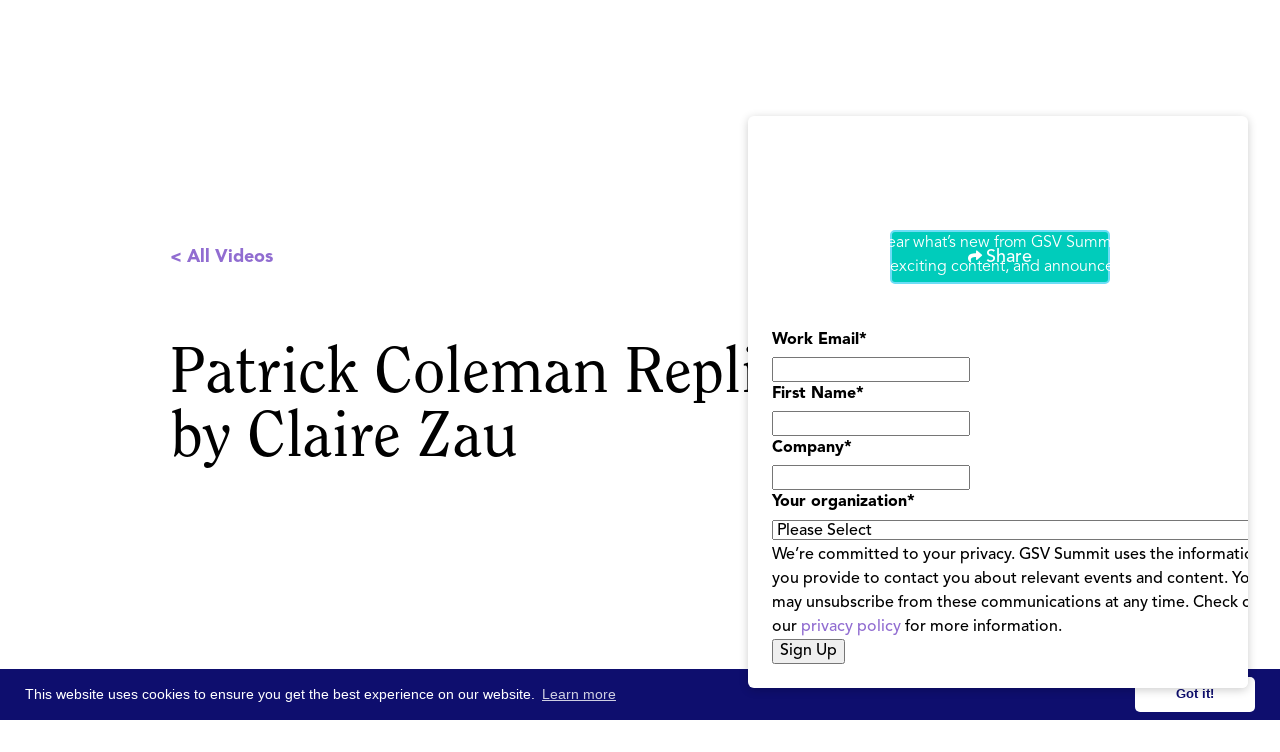

--- FILE ---
content_type: text/html; charset=utf-8
request_url: https://www.google.com/recaptcha/enterprise/anchor?ar=1&k=6LdGZJsoAAAAAIwMJHRwqiAHA6A_6ZP6bTYpbgSX&co=aHR0cHM6Ly9hc3Vnc3ZzdW1taXQuY29tOjQ0Mw..&hl=en&v=N67nZn4AqZkNcbeMu4prBgzg&size=invisible&badge=inline&anchor-ms=20000&execute-ms=30000&cb=3naar2w78ga7
body_size: 48623
content:
<!DOCTYPE HTML><html dir="ltr" lang="en"><head><meta http-equiv="Content-Type" content="text/html; charset=UTF-8">
<meta http-equiv="X-UA-Compatible" content="IE=edge">
<title>reCAPTCHA</title>
<style type="text/css">
/* cyrillic-ext */
@font-face {
  font-family: 'Roboto';
  font-style: normal;
  font-weight: 400;
  font-stretch: 100%;
  src: url(//fonts.gstatic.com/s/roboto/v48/KFO7CnqEu92Fr1ME7kSn66aGLdTylUAMa3GUBHMdazTgWw.woff2) format('woff2');
  unicode-range: U+0460-052F, U+1C80-1C8A, U+20B4, U+2DE0-2DFF, U+A640-A69F, U+FE2E-FE2F;
}
/* cyrillic */
@font-face {
  font-family: 'Roboto';
  font-style: normal;
  font-weight: 400;
  font-stretch: 100%;
  src: url(//fonts.gstatic.com/s/roboto/v48/KFO7CnqEu92Fr1ME7kSn66aGLdTylUAMa3iUBHMdazTgWw.woff2) format('woff2');
  unicode-range: U+0301, U+0400-045F, U+0490-0491, U+04B0-04B1, U+2116;
}
/* greek-ext */
@font-face {
  font-family: 'Roboto';
  font-style: normal;
  font-weight: 400;
  font-stretch: 100%;
  src: url(//fonts.gstatic.com/s/roboto/v48/KFO7CnqEu92Fr1ME7kSn66aGLdTylUAMa3CUBHMdazTgWw.woff2) format('woff2');
  unicode-range: U+1F00-1FFF;
}
/* greek */
@font-face {
  font-family: 'Roboto';
  font-style: normal;
  font-weight: 400;
  font-stretch: 100%;
  src: url(//fonts.gstatic.com/s/roboto/v48/KFO7CnqEu92Fr1ME7kSn66aGLdTylUAMa3-UBHMdazTgWw.woff2) format('woff2');
  unicode-range: U+0370-0377, U+037A-037F, U+0384-038A, U+038C, U+038E-03A1, U+03A3-03FF;
}
/* math */
@font-face {
  font-family: 'Roboto';
  font-style: normal;
  font-weight: 400;
  font-stretch: 100%;
  src: url(//fonts.gstatic.com/s/roboto/v48/KFO7CnqEu92Fr1ME7kSn66aGLdTylUAMawCUBHMdazTgWw.woff2) format('woff2');
  unicode-range: U+0302-0303, U+0305, U+0307-0308, U+0310, U+0312, U+0315, U+031A, U+0326-0327, U+032C, U+032F-0330, U+0332-0333, U+0338, U+033A, U+0346, U+034D, U+0391-03A1, U+03A3-03A9, U+03B1-03C9, U+03D1, U+03D5-03D6, U+03F0-03F1, U+03F4-03F5, U+2016-2017, U+2034-2038, U+203C, U+2040, U+2043, U+2047, U+2050, U+2057, U+205F, U+2070-2071, U+2074-208E, U+2090-209C, U+20D0-20DC, U+20E1, U+20E5-20EF, U+2100-2112, U+2114-2115, U+2117-2121, U+2123-214F, U+2190, U+2192, U+2194-21AE, U+21B0-21E5, U+21F1-21F2, U+21F4-2211, U+2213-2214, U+2216-22FF, U+2308-230B, U+2310, U+2319, U+231C-2321, U+2336-237A, U+237C, U+2395, U+239B-23B7, U+23D0, U+23DC-23E1, U+2474-2475, U+25AF, U+25B3, U+25B7, U+25BD, U+25C1, U+25CA, U+25CC, U+25FB, U+266D-266F, U+27C0-27FF, U+2900-2AFF, U+2B0E-2B11, U+2B30-2B4C, U+2BFE, U+3030, U+FF5B, U+FF5D, U+1D400-1D7FF, U+1EE00-1EEFF;
}
/* symbols */
@font-face {
  font-family: 'Roboto';
  font-style: normal;
  font-weight: 400;
  font-stretch: 100%;
  src: url(//fonts.gstatic.com/s/roboto/v48/KFO7CnqEu92Fr1ME7kSn66aGLdTylUAMaxKUBHMdazTgWw.woff2) format('woff2');
  unicode-range: U+0001-000C, U+000E-001F, U+007F-009F, U+20DD-20E0, U+20E2-20E4, U+2150-218F, U+2190, U+2192, U+2194-2199, U+21AF, U+21E6-21F0, U+21F3, U+2218-2219, U+2299, U+22C4-22C6, U+2300-243F, U+2440-244A, U+2460-24FF, U+25A0-27BF, U+2800-28FF, U+2921-2922, U+2981, U+29BF, U+29EB, U+2B00-2BFF, U+4DC0-4DFF, U+FFF9-FFFB, U+10140-1018E, U+10190-1019C, U+101A0, U+101D0-101FD, U+102E0-102FB, U+10E60-10E7E, U+1D2C0-1D2D3, U+1D2E0-1D37F, U+1F000-1F0FF, U+1F100-1F1AD, U+1F1E6-1F1FF, U+1F30D-1F30F, U+1F315, U+1F31C, U+1F31E, U+1F320-1F32C, U+1F336, U+1F378, U+1F37D, U+1F382, U+1F393-1F39F, U+1F3A7-1F3A8, U+1F3AC-1F3AF, U+1F3C2, U+1F3C4-1F3C6, U+1F3CA-1F3CE, U+1F3D4-1F3E0, U+1F3ED, U+1F3F1-1F3F3, U+1F3F5-1F3F7, U+1F408, U+1F415, U+1F41F, U+1F426, U+1F43F, U+1F441-1F442, U+1F444, U+1F446-1F449, U+1F44C-1F44E, U+1F453, U+1F46A, U+1F47D, U+1F4A3, U+1F4B0, U+1F4B3, U+1F4B9, U+1F4BB, U+1F4BF, U+1F4C8-1F4CB, U+1F4D6, U+1F4DA, U+1F4DF, U+1F4E3-1F4E6, U+1F4EA-1F4ED, U+1F4F7, U+1F4F9-1F4FB, U+1F4FD-1F4FE, U+1F503, U+1F507-1F50B, U+1F50D, U+1F512-1F513, U+1F53E-1F54A, U+1F54F-1F5FA, U+1F610, U+1F650-1F67F, U+1F687, U+1F68D, U+1F691, U+1F694, U+1F698, U+1F6AD, U+1F6B2, U+1F6B9-1F6BA, U+1F6BC, U+1F6C6-1F6CF, U+1F6D3-1F6D7, U+1F6E0-1F6EA, U+1F6F0-1F6F3, U+1F6F7-1F6FC, U+1F700-1F7FF, U+1F800-1F80B, U+1F810-1F847, U+1F850-1F859, U+1F860-1F887, U+1F890-1F8AD, U+1F8B0-1F8BB, U+1F8C0-1F8C1, U+1F900-1F90B, U+1F93B, U+1F946, U+1F984, U+1F996, U+1F9E9, U+1FA00-1FA6F, U+1FA70-1FA7C, U+1FA80-1FA89, U+1FA8F-1FAC6, U+1FACE-1FADC, U+1FADF-1FAE9, U+1FAF0-1FAF8, U+1FB00-1FBFF;
}
/* vietnamese */
@font-face {
  font-family: 'Roboto';
  font-style: normal;
  font-weight: 400;
  font-stretch: 100%;
  src: url(//fonts.gstatic.com/s/roboto/v48/KFO7CnqEu92Fr1ME7kSn66aGLdTylUAMa3OUBHMdazTgWw.woff2) format('woff2');
  unicode-range: U+0102-0103, U+0110-0111, U+0128-0129, U+0168-0169, U+01A0-01A1, U+01AF-01B0, U+0300-0301, U+0303-0304, U+0308-0309, U+0323, U+0329, U+1EA0-1EF9, U+20AB;
}
/* latin-ext */
@font-face {
  font-family: 'Roboto';
  font-style: normal;
  font-weight: 400;
  font-stretch: 100%;
  src: url(//fonts.gstatic.com/s/roboto/v48/KFO7CnqEu92Fr1ME7kSn66aGLdTylUAMa3KUBHMdazTgWw.woff2) format('woff2');
  unicode-range: U+0100-02BA, U+02BD-02C5, U+02C7-02CC, U+02CE-02D7, U+02DD-02FF, U+0304, U+0308, U+0329, U+1D00-1DBF, U+1E00-1E9F, U+1EF2-1EFF, U+2020, U+20A0-20AB, U+20AD-20C0, U+2113, U+2C60-2C7F, U+A720-A7FF;
}
/* latin */
@font-face {
  font-family: 'Roboto';
  font-style: normal;
  font-weight: 400;
  font-stretch: 100%;
  src: url(//fonts.gstatic.com/s/roboto/v48/KFO7CnqEu92Fr1ME7kSn66aGLdTylUAMa3yUBHMdazQ.woff2) format('woff2');
  unicode-range: U+0000-00FF, U+0131, U+0152-0153, U+02BB-02BC, U+02C6, U+02DA, U+02DC, U+0304, U+0308, U+0329, U+2000-206F, U+20AC, U+2122, U+2191, U+2193, U+2212, U+2215, U+FEFF, U+FFFD;
}
/* cyrillic-ext */
@font-face {
  font-family: 'Roboto';
  font-style: normal;
  font-weight: 500;
  font-stretch: 100%;
  src: url(//fonts.gstatic.com/s/roboto/v48/KFO7CnqEu92Fr1ME7kSn66aGLdTylUAMa3GUBHMdazTgWw.woff2) format('woff2');
  unicode-range: U+0460-052F, U+1C80-1C8A, U+20B4, U+2DE0-2DFF, U+A640-A69F, U+FE2E-FE2F;
}
/* cyrillic */
@font-face {
  font-family: 'Roboto';
  font-style: normal;
  font-weight: 500;
  font-stretch: 100%;
  src: url(//fonts.gstatic.com/s/roboto/v48/KFO7CnqEu92Fr1ME7kSn66aGLdTylUAMa3iUBHMdazTgWw.woff2) format('woff2');
  unicode-range: U+0301, U+0400-045F, U+0490-0491, U+04B0-04B1, U+2116;
}
/* greek-ext */
@font-face {
  font-family: 'Roboto';
  font-style: normal;
  font-weight: 500;
  font-stretch: 100%;
  src: url(//fonts.gstatic.com/s/roboto/v48/KFO7CnqEu92Fr1ME7kSn66aGLdTylUAMa3CUBHMdazTgWw.woff2) format('woff2');
  unicode-range: U+1F00-1FFF;
}
/* greek */
@font-face {
  font-family: 'Roboto';
  font-style: normal;
  font-weight: 500;
  font-stretch: 100%;
  src: url(//fonts.gstatic.com/s/roboto/v48/KFO7CnqEu92Fr1ME7kSn66aGLdTylUAMa3-UBHMdazTgWw.woff2) format('woff2');
  unicode-range: U+0370-0377, U+037A-037F, U+0384-038A, U+038C, U+038E-03A1, U+03A3-03FF;
}
/* math */
@font-face {
  font-family: 'Roboto';
  font-style: normal;
  font-weight: 500;
  font-stretch: 100%;
  src: url(//fonts.gstatic.com/s/roboto/v48/KFO7CnqEu92Fr1ME7kSn66aGLdTylUAMawCUBHMdazTgWw.woff2) format('woff2');
  unicode-range: U+0302-0303, U+0305, U+0307-0308, U+0310, U+0312, U+0315, U+031A, U+0326-0327, U+032C, U+032F-0330, U+0332-0333, U+0338, U+033A, U+0346, U+034D, U+0391-03A1, U+03A3-03A9, U+03B1-03C9, U+03D1, U+03D5-03D6, U+03F0-03F1, U+03F4-03F5, U+2016-2017, U+2034-2038, U+203C, U+2040, U+2043, U+2047, U+2050, U+2057, U+205F, U+2070-2071, U+2074-208E, U+2090-209C, U+20D0-20DC, U+20E1, U+20E5-20EF, U+2100-2112, U+2114-2115, U+2117-2121, U+2123-214F, U+2190, U+2192, U+2194-21AE, U+21B0-21E5, U+21F1-21F2, U+21F4-2211, U+2213-2214, U+2216-22FF, U+2308-230B, U+2310, U+2319, U+231C-2321, U+2336-237A, U+237C, U+2395, U+239B-23B7, U+23D0, U+23DC-23E1, U+2474-2475, U+25AF, U+25B3, U+25B7, U+25BD, U+25C1, U+25CA, U+25CC, U+25FB, U+266D-266F, U+27C0-27FF, U+2900-2AFF, U+2B0E-2B11, U+2B30-2B4C, U+2BFE, U+3030, U+FF5B, U+FF5D, U+1D400-1D7FF, U+1EE00-1EEFF;
}
/* symbols */
@font-face {
  font-family: 'Roboto';
  font-style: normal;
  font-weight: 500;
  font-stretch: 100%;
  src: url(//fonts.gstatic.com/s/roboto/v48/KFO7CnqEu92Fr1ME7kSn66aGLdTylUAMaxKUBHMdazTgWw.woff2) format('woff2');
  unicode-range: U+0001-000C, U+000E-001F, U+007F-009F, U+20DD-20E0, U+20E2-20E4, U+2150-218F, U+2190, U+2192, U+2194-2199, U+21AF, U+21E6-21F0, U+21F3, U+2218-2219, U+2299, U+22C4-22C6, U+2300-243F, U+2440-244A, U+2460-24FF, U+25A0-27BF, U+2800-28FF, U+2921-2922, U+2981, U+29BF, U+29EB, U+2B00-2BFF, U+4DC0-4DFF, U+FFF9-FFFB, U+10140-1018E, U+10190-1019C, U+101A0, U+101D0-101FD, U+102E0-102FB, U+10E60-10E7E, U+1D2C0-1D2D3, U+1D2E0-1D37F, U+1F000-1F0FF, U+1F100-1F1AD, U+1F1E6-1F1FF, U+1F30D-1F30F, U+1F315, U+1F31C, U+1F31E, U+1F320-1F32C, U+1F336, U+1F378, U+1F37D, U+1F382, U+1F393-1F39F, U+1F3A7-1F3A8, U+1F3AC-1F3AF, U+1F3C2, U+1F3C4-1F3C6, U+1F3CA-1F3CE, U+1F3D4-1F3E0, U+1F3ED, U+1F3F1-1F3F3, U+1F3F5-1F3F7, U+1F408, U+1F415, U+1F41F, U+1F426, U+1F43F, U+1F441-1F442, U+1F444, U+1F446-1F449, U+1F44C-1F44E, U+1F453, U+1F46A, U+1F47D, U+1F4A3, U+1F4B0, U+1F4B3, U+1F4B9, U+1F4BB, U+1F4BF, U+1F4C8-1F4CB, U+1F4D6, U+1F4DA, U+1F4DF, U+1F4E3-1F4E6, U+1F4EA-1F4ED, U+1F4F7, U+1F4F9-1F4FB, U+1F4FD-1F4FE, U+1F503, U+1F507-1F50B, U+1F50D, U+1F512-1F513, U+1F53E-1F54A, U+1F54F-1F5FA, U+1F610, U+1F650-1F67F, U+1F687, U+1F68D, U+1F691, U+1F694, U+1F698, U+1F6AD, U+1F6B2, U+1F6B9-1F6BA, U+1F6BC, U+1F6C6-1F6CF, U+1F6D3-1F6D7, U+1F6E0-1F6EA, U+1F6F0-1F6F3, U+1F6F7-1F6FC, U+1F700-1F7FF, U+1F800-1F80B, U+1F810-1F847, U+1F850-1F859, U+1F860-1F887, U+1F890-1F8AD, U+1F8B0-1F8BB, U+1F8C0-1F8C1, U+1F900-1F90B, U+1F93B, U+1F946, U+1F984, U+1F996, U+1F9E9, U+1FA00-1FA6F, U+1FA70-1FA7C, U+1FA80-1FA89, U+1FA8F-1FAC6, U+1FACE-1FADC, U+1FADF-1FAE9, U+1FAF0-1FAF8, U+1FB00-1FBFF;
}
/* vietnamese */
@font-face {
  font-family: 'Roboto';
  font-style: normal;
  font-weight: 500;
  font-stretch: 100%;
  src: url(//fonts.gstatic.com/s/roboto/v48/KFO7CnqEu92Fr1ME7kSn66aGLdTylUAMa3OUBHMdazTgWw.woff2) format('woff2');
  unicode-range: U+0102-0103, U+0110-0111, U+0128-0129, U+0168-0169, U+01A0-01A1, U+01AF-01B0, U+0300-0301, U+0303-0304, U+0308-0309, U+0323, U+0329, U+1EA0-1EF9, U+20AB;
}
/* latin-ext */
@font-face {
  font-family: 'Roboto';
  font-style: normal;
  font-weight: 500;
  font-stretch: 100%;
  src: url(//fonts.gstatic.com/s/roboto/v48/KFO7CnqEu92Fr1ME7kSn66aGLdTylUAMa3KUBHMdazTgWw.woff2) format('woff2');
  unicode-range: U+0100-02BA, U+02BD-02C5, U+02C7-02CC, U+02CE-02D7, U+02DD-02FF, U+0304, U+0308, U+0329, U+1D00-1DBF, U+1E00-1E9F, U+1EF2-1EFF, U+2020, U+20A0-20AB, U+20AD-20C0, U+2113, U+2C60-2C7F, U+A720-A7FF;
}
/* latin */
@font-face {
  font-family: 'Roboto';
  font-style: normal;
  font-weight: 500;
  font-stretch: 100%;
  src: url(//fonts.gstatic.com/s/roboto/v48/KFO7CnqEu92Fr1ME7kSn66aGLdTylUAMa3yUBHMdazQ.woff2) format('woff2');
  unicode-range: U+0000-00FF, U+0131, U+0152-0153, U+02BB-02BC, U+02C6, U+02DA, U+02DC, U+0304, U+0308, U+0329, U+2000-206F, U+20AC, U+2122, U+2191, U+2193, U+2212, U+2215, U+FEFF, U+FFFD;
}
/* cyrillic-ext */
@font-face {
  font-family: 'Roboto';
  font-style: normal;
  font-weight: 900;
  font-stretch: 100%;
  src: url(//fonts.gstatic.com/s/roboto/v48/KFO7CnqEu92Fr1ME7kSn66aGLdTylUAMa3GUBHMdazTgWw.woff2) format('woff2');
  unicode-range: U+0460-052F, U+1C80-1C8A, U+20B4, U+2DE0-2DFF, U+A640-A69F, U+FE2E-FE2F;
}
/* cyrillic */
@font-face {
  font-family: 'Roboto';
  font-style: normal;
  font-weight: 900;
  font-stretch: 100%;
  src: url(//fonts.gstatic.com/s/roboto/v48/KFO7CnqEu92Fr1ME7kSn66aGLdTylUAMa3iUBHMdazTgWw.woff2) format('woff2');
  unicode-range: U+0301, U+0400-045F, U+0490-0491, U+04B0-04B1, U+2116;
}
/* greek-ext */
@font-face {
  font-family: 'Roboto';
  font-style: normal;
  font-weight: 900;
  font-stretch: 100%;
  src: url(//fonts.gstatic.com/s/roboto/v48/KFO7CnqEu92Fr1ME7kSn66aGLdTylUAMa3CUBHMdazTgWw.woff2) format('woff2');
  unicode-range: U+1F00-1FFF;
}
/* greek */
@font-face {
  font-family: 'Roboto';
  font-style: normal;
  font-weight: 900;
  font-stretch: 100%;
  src: url(//fonts.gstatic.com/s/roboto/v48/KFO7CnqEu92Fr1ME7kSn66aGLdTylUAMa3-UBHMdazTgWw.woff2) format('woff2');
  unicode-range: U+0370-0377, U+037A-037F, U+0384-038A, U+038C, U+038E-03A1, U+03A3-03FF;
}
/* math */
@font-face {
  font-family: 'Roboto';
  font-style: normal;
  font-weight: 900;
  font-stretch: 100%;
  src: url(//fonts.gstatic.com/s/roboto/v48/KFO7CnqEu92Fr1ME7kSn66aGLdTylUAMawCUBHMdazTgWw.woff2) format('woff2');
  unicode-range: U+0302-0303, U+0305, U+0307-0308, U+0310, U+0312, U+0315, U+031A, U+0326-0327, U+032C, U+032F-0330, U+0332-0333, U+0338, U+033A, U+0346, U+034D, U+0391-03A1, U+03A3-03A9, U+03B1-03C9, U+03D1, U+03D5-03D6, U+03F0-03F1, U+03F4-03F5, U+2016-2017, U+2034-2038, U+203C, U+2040, U+2043, U+2047, U+2050, U+2057, U+205F, U+2070-2071, U+2074-208E, U+2090-209C, U+20D0-20DC, U+20E1, U+20E5-20EF, U+2100-2112, U+2114-2115, U+2117-2121, U+2123-214F, U+2190, U+2192, U+2194-21AE, U+21B0-21E5, U+21F1-21F2, U+21F4-2211, U+2213-2214, U+2216-22FF, U+2308-230B, U+2310, U+2319, U+231C-2321, U+2336-237A, U+237C, U+2395, U+239B-23B7, U+23D0, U+23DC-23E1, U+2474-2475, U+25AF, U+25B3, U+25B7, U+25BD, U+25C1, U+25CA, U+25CC, U+25FB, U+266D-266F, U+27C0-27FF, U+2900-2AFF, U+2B0E-2B11, U+2B30-2B4C, U+2BFE, U+3030, U+FF5B, U+FF5D, U+1D400-1D7FF, U+1EE00-1EEFF;
}
/* symbols */
@font-face {
  font-family: 'Roboto';
  font-style: normal;
  font-weight: 900;
  font-stretch: 100%;
  src: url(//fonts.gstatic.com/s/roboto/v48/KFO7CnqEu92Fr1ME7kSn66aGLdTylUAMaxKUBHMdazTgWw.woff2) format('woff2');
  unicode-range: U+0001-000C, U+000E-001F, U+007F-009F, U+20DD-20E0, U+20E2-20E4, U+2150-218F, U+2190, U+2192, U+2194-2199, U+21AF, U+21E6-21F0, U+21F3, U+2218-2219, U+2299, U+22C4-22C6, U+2300-243F, U+2440-244A, U+2460-24FF, U+25A0-27BF, U+2800-28FF, U+2921-2922, U+2981, U+29BF, U+29EB, U+2B00-2BFF, U+4DC0-4DFF, U+FFF9-FFFB, U+10140-1018E, U+10190-1019C, U+101A0, U+101D0-101FD, U+102E0-102FB, U+10E60-10E7E, U+1D2C0-1D2D3, U+1D2E0-1D37F, U+1F000-1F0FF, U+1F100-1F1AD, U+1F1E6-1F1FF, U+1F30D-1F30F, U+1F315, U+1F31C, U+1F31E, U+1F320-1F32C, U+1F336, U+1F378, U+1F37D, U+1F382, U+1F393-1F39F, U+1F3A7-1F3A8, U+1F3AC-1F3AF, U+1F3C2, U+1F3C4-1F3C6, U+1F3CA-1F3CE, U+1F3D4-1F3E0, U+1F3ED, U+1F3F1-1F3F3, U+1F3F5-1F3F7, U+1F408, U+1F415, U+1F41F, U+1F426, U+1F43F, U+1F441-1F442, U+1F444, U+1F446-1F449, U+1F44C-1F44E, U+1F453, U+1F46A, U+1F47D, U+1F4A3, U+1F4B0, U+1F4B3, U+1F4B9, U+1F4BB, U+1F4BF, U+1F4C8-1F4CB, U+1F4D6, U+1F4DA, U+1F4DF, U+1F4E3-1F4E6, U+1F4EA-1F4ED, U+1F4F7, U+1F4F9-1F4FB, U+1F4FD-1F4FE, U+1F503, U+1F507-1F50B, U+1F50D, U+1F512-1F513, U+1F53E-1F54A, U+1F54F-1F5FA, U+1F610, U+1F650-1F67F, U+1F687, U+1F68D, U+1F691, U+1F694, U+1F698, U+1F6AD, U+1F6B2, U+1F6B9-1F6BA, U+1F6BC, U+1F6C6-1F6CF, U+1F6D3-1F6D7, U+1F6E0-1F6EA, U+1F6F0-1F6F3, U+1F6F7-1F6FC, U+1F700-1F7FF, U+1F800-1F80B, U+1F810-1F847, U+1F850-1F859, U+1F860-1F887, U+1F890-1F8AD, U+1F8B0-1F8BB, U+1F8C0-1F8C1, U+1F900-1F90B, U+1F93B, U+1F946, U+1F984, U+1F996, U+1F9E9, U+1FA00-1FA6F, U+1FA70-1FA7C, U+1FA80-1FA89, U+1FA8F-1FAC6, U+1FACE-1FADC, U+1FADF-1FAE9, U+1FAF0-1FAF8, U+1FB00-1FBFF;
}
/* vietnamese */
@font-face {
  font-family: 'Roboto';
  font-style: normal;
  font-weight: 900;
  font-stretch: 100%;
  src: url(//fonts.gstatic.com/s/roboto/v48/KFO7CnqEu92Fr1ME7kSn66aGLdTylUAMa3OUBHMdazTgWw.woff2) format('woff2');
  unicode-range: U+0102-0103, U+0110-0111, U+0128-0129, U+0168-0169, U+01A0-01A1, U+01AF-01B0, U+0300-0301, U+0303-0304, U+0308-0309, U+0323, U+0329, U+1EA0-1EF9, U+20AB;
}
/* latin-ext */
@font-face {
  font-family: 'Roboto';
  font-style: normal;
  font-weight: 900;
  font-stretch: 100%;
  src: url(//fonts.gstatic.com/s/roboto/v48/KFO7CnqEu92Fr1ME7kSn66aGLdTylUAMa3KUBHMdazTgWw.woff2) format('woff2');
  unicode-range: U+0100-02BA, U+02BD-02C5, U+02C7-02CC, U+02CE-02D7, U+02DD-02FF, U+0304, U+0308, U+0329, U+1D00-1DBF, U+1E00-1E9F, U+1EF2-1EFF, U+2020, U+20A0-20AB, U+20AD-20C0, U+2113, U+2C60-2C7F, U+A720-A7FF;
}
/* latin */
@font-face {
  font-family: 'Roboto';
  font-style: normal;
  font-weight: 900;
  font-stretch: 100%;
  src: url(//fonts.gstatic.com/s/roboto/v48/KFO7CnqEu92Fr1ME7kSn66aGLdTylUAMa3yUBHMdazQ.woff2) format('woff2');
  unicode-range: U+0000-00FF, U+0131, U+0152-0153, U+02BB-02BC, U+02C6, U+02DA, U+02DC, U+0304, U+0308, U+0329, U+2000-206F, U+20AC, U+2122, U+2191, U+2193, U+2212, U+2215, U+FEFF, U+FFFD;
}

</style>
<link rel="stylesheet" type="text/css" href="https://www.gstatic.com/recaptcha/releases/N67nZn4AqZkNcbeMu4prBgzg/styles__ltr.css">
<script nonce="Fa2WYvMSWzTGjxyNgjN89Q" type="text/javascript">window['__recaptcha_api'] = 'https://www.google.com/recaptcha/enterprise/';</script>
<script type="text/javascript" src="https://www.gstatic.com/recaptcha/releases/N67nZn4AqZkNcbeMu4prBgzg/recaptcha__en.js" nonce="Fa2WYvMSWzTGjxyNgjN89Q">
      
    </script></head>
<body><div id="rc-anchor-alert" class="rc-anchor-alert">This reCAPTCHA is for testing purposes only. Please report to the site admin if you are seeing this.</div>
<input type="hidden" id="recaptcha-token" value="[base64]">
<script type="text/javascript" nonce="Fa2WYvMSWzTGjxyNgjN89Q">
      recaptcha.anchor.Main.init("[\x22ainput\x22,[\x22bgdata\x22,\x22\x22,\[base64]/[base64]/[base64]/bmV3IHJbeF0oY1swXSk6RT09Mj9uZXcgclt4XShjWzBdLGNbMV0pOkU9PTM/bmV3IHJbeF0oY1swXSxjWzFdLGNbMl0pOkU9PTQ/[base64]/[base64]/[base64]/[base64]/[base64]/[base64]/[base64]/[base64]\x22,\[base64]\x22,\x22bVtVw74Rwow6wr7Dl8KOw7fDlXJGw7EKw7TDvB07QMOFwpx/YcKfIkbChwrDsEotesKfTUXCsRJkFcKnOsKNw6TCuwTDqF8twqEEwqlRw7Nkw7vDnMO1w6/DocK/fBfDlRo2U1t7FxInwrpfwokMwpdGw5tCBB7CtjnCn8K0woskw6Niw4fCl1QAw4bCkxnDm8Kaw7rClErDqRjCuMOdFRpXM8OHw6RpwqjCtcOPwoEtwrZFw4sxSMOWwo/Dq8KAGFDCkMOnwos1w5rDmQwGw6rDn8KdGEQzfznCsDNoWsOFW1nDrMKQwqzCphXCm8OYw6zCvcKowpIufsKUZ8K6O8OZwqrDhXh2wpRkwo/Ct2kaKMKaZ8KpRijCsGYjJsKVwqnDrMOrHhQWPU3Cl1XCvnbCjV4kO8OZRsOlV1HCuGTDqQPDjWHDmMOQX8OCwqLCmsOXwrV4NgbDj8OSA8OPwpHCs8KTKMK/RQpHeEDDlcOzD8O/J0Yyw7xDw5vDtTo/w6HDlsK+wpUEw5oga1QpDiFwwpphwp3ChWU7Y8KZw6rCrQgjPArDpQZPAMKEV8OJfwvDscOGwpAhEcKVLiNNw7Ezw7HDjcOKBQbDq1fDjcKFMXgAw7PCtcKfw5vCm8OgwqXCv0U8wq/CixTCkcOXFEhjXSktwpzCicOkw7XChcKCw4EEWx5zd38WwpPCq3HDtlrCmMOUw4vDlsKmZWjDklXCiMOUw4rDh8KOwoEqIz/ClhoeGiDCv8OTCHvCk2/Cu8OBwr3ChmMjeT5Sw77DoUDCoghHFkVmw5TDgy1/[base64]/CgwXCmcK9E8O2VUnDscOuX8KuKMOOw75Awo/CgMO6cwgoZcOEdxEOw51+w4RxSTYNa8OWUxNXWMKTNyvDkG7Cg8KZw453w73CusKvw4PCmsKAaG4jwplGd8KnJC3DhsKLwp1wYwtuwr3CpjPDpigUIcOlwolPwq1rQMK/TMO1wovDh0cTXTlebGzDh1DCm1zCgcONwrzDk8KKFcKXAU1EwrjDljomK8KWw7bChkA6NUvCtg5swq1AGMKrCjjDpcOoA8KAQyV0SScGMsOXGTPCncOSw5M/H3IowoDCqmx+wqbDpMOdZCUaURxOw4NdwpLCicONw4bCsBLDu8O6J8K/wr7CvRjDvk/DhAJFQ8ObczLDrMKYV8OpwrBIwrTCoTHCvcK0wp1Bw5FKwozCh05eTcKQMn0UwoQJwoU/wqfCtTYKRsK1w5lnwq/Ds8Oow53CuAMcUVPDgcK+w5gJw4fCsAU8dcO/BMKsw7V+w4ksfRTDl8OMwoDDmhQVw7XCp0Qaw4XDqxUjwo7Dv2tvwppNbTrCmEXDhcKQw53DhsOAwo9/w5fCq8KofX7Dk8KoWsK3wqRLwqA3w5jCvV8WwrQvwqLDiANPw4PDlcOxwoprYn/Dsjoqw4LCp2/[base64]/ecKUwrkqw59qWV5Uwr7Cg8OCCmxlwr1pw6XCpGBLw5oCFSMew6Egw5fDocKYO2QVaw/[base64]/DmShDwq/DpkxQw6zCtcOjK8K/wqsPYMKSwpxyw5wNw7XDvsOyw61sCsOYw4nCtcKBw6dfwrjCgMOIw4TDulfCnBEcPSLDqX5qYDZxAcOOU8OTw54lwrFEw4jDm0QMw48EwrDDryzCm8K+wpPDm8OPFsOHw4hYwo5iGXVLNMOXw7E2w5HDjcOZwpTCiF7DjcOVOxI9ZsKmAydDdy42ew7DmAE/w4PDj3YyCsKmA8O1w6jCt2vCkEcUwrAvbsODBwhwwphDMXPDvMKSw6Rlwr5YfXfDlXwkYMKhw7VOOsOGKkbCusKOwpHDig/DucO6wrV5w5VXD8OJRcKcw67DtcKbWTDCqcO+w7TCo8OnHQ3CrV7DmSpEwr46wrXCmcO/[base64]/CtU4Ww7LCjMKUw6YgJiLDi05BGiDDsD86wpDDnFbCgWjCmChUwqAEw77CvX1yMEwWUcKEJUoxTcKrwpUNwpliw5ARwqYtVjjDuhheK8OKXsKlw4PClsOZw4TClEk6TMOrw783CsOsBl09W1U2wrQQwr9WworDvsKTFcOzw5/Cg8OcQxoXPHfCuMOwwo8Lw6xowqLChirChsKPwq5fwrvCuQfCv8OMDxcxJXjCm8O0UjEJw7DDoxTDgcOdw79ybVshwqsZccKiXsKuw4wIwpgJPMKnw5fCnsObGcK2wp97GD3DhmZCBMKofhHCoSE2wp7CkXk1w5B1BMK/WmjCpnnDqsOkRFjCkFYAw60OTsKeK8KccxAEaU3Cn0HCh8KNaVzCoUfDtGFbN8O2w68cw4PDj8KXTi9uH0c5IsOIw5rDmMOHw4vDqnlvw6M/MmvDj8OEH1vDpsOuwqQyLcO7wrXClBQLdcKQMljDnQPCncOEdDNBwqs9YGfDnl8vw57CkVvCs1hGwoNBwq3DpCQFUsOfAMKuwpcXw5sQwpUTw4bCiMKWwpnDgw3Dp8OUHQLDicOJSMKsYBHCshcFwp9dOMOfw73Dg8Odw590w55lwqpIHijDsF/DuVQRwovCnsO/[base64]/[base64]/Cj8OfbcO6wpfDosKtw5wzX2jCk0DDosKYwq3DvisPwq5AbcOVw4rDocKaw7vChMOUOMO/V8Onw7zDpsOvwpLCnF/Cgx0mw5XClFLClQl7woTCjRRhw4nDtmlEw4PCo2TDnDfDicK4HsKpD8KxZMOqw7gzw4LClmXCiMKsw5Ixw648HCINwo9/Hil9w78bwqFJw7Fvw5vCo8O1c8O2wqTDmMKgAsOrJUJYFsKkCRLDk0TDqRHCg8KiHsOJD8OiwrEzw4XCsmjCisOzwrrDkcODYVhzwqkQwonDiMKUw4c/[base64]/DnMOcdsOgw6/ClAsWTMK/w4ETOEvCmMKhwrHDvH7CosKmaBLDuzTChVJzZcOUDi/[base64]/CmsO/wofCg2AKwqxMw6jCqcOvCcKsUMOEfH9lJBQZaMKSwq8ew7BbWU06fsORDmQSDUHDpjVfb8OpNxh4W8KxCW/CvCDDnyNmw7tfw4nDkMK+w6tvwpfDlREsNhNfwpnClMOww4zCgh7DkB/DisKzwqFjw5zDhwQQwrjDvzHDr8Ksw7TDq246wos1w4Vxw4zDnH/DlHnCjWbDpMKTMh7DqsKvwqHDkXABwqkFAsKHwpJpIcKsRsO9w6LCnsOwAS3Ds8KCw5NVwq1FwoXCpHFDImXCqsOXw5/Ck0pjEsO1w5fDjcKiZjXDp8Ouw7NLcsODw5gMEcKsw5ctM8KPfDXCg8KZBsOpanLDoUlqwosBQV/CucObwonDqMOYw4nDrsONRmE0wo/DgcKsw4BoaHHDsMOQTHXDlMOgVUbDs8Ocw7oqP8OmMMOQw4oqeX3DlsKrw53DkwXCrMK3w7LCinHDmMKQwrRrcVZwDnYKwqvDucODNSrDnCUBTsKow5Naw78Ow5V0K03DhMO7M0LCmsKkE8OwwrHDmG49wr/CmmVpwpp0wpXDnSvDr8OOwod0RsKSwqfDkcOcw4HDssKdwptAGT3Du39zW8OAw6vCssK2w4DClcOZwqnCmsOGK8OMHxbCqsO2wqZEA0NzPsOsD0vCn8K4wqLCnMOtV8KbwprDkz7DqMKSw7DDu3NowpnCncKhJsKNa8OIdidSKMKZfQ5MKSXCtGRww6BDPgZ/KMONw4LDgCzDmFvDk8K+I8OJf8O1wqLCmMK1wqrCgi1Tw7oLw4p2EVMqw6XDvMK9YxU1EMKKw5l7X8KBw5DCtmrDncO1SMKndcOhdcKrXcOGw4RzwowOw7wVw6VZw6wZL2LDmhXCsy1cw6IDwo0eJjLDicO2wpDCucKhDmLCvljDlMKdwo/DqXVLw7HCmsOnasOJG8OHwpjDtDARwqfColHDlsODwrvClMK4KMKnICMVw4HCi1tdwocRwqlbO3QaV3zDjsObwrlMSRNew6HCo1HDuT/DlQ8JM0VcPAASwq55w4nCqMOywrrCksK7bcOww5kZwr8Owr4fwqbDi8OJwo7DjMK8PsKRf381TjJzVsKHw6Vjw7o8w5EvwrDCix8NYkALTMKLHcKIBXnCqsOjVVhUwo/CpcOJwo7CkEHDoWzCosONwpDCusOfw6MSworDjcOyw7zCsxlGK8KUwo7DncKLw4UmSMKnw4HDisO4woF+PcO/D3/Cr2slw7/Cm8OXZhjDvT9Swr9pJXkffGLCi8OyegE1wpFmwpMuRC5zRxY/w6TDgsOfwoxhw5N6J1UyV8KaDi4qLcKjwpXCoMK3ZsOJIsOHw77CtMO2BMOjHcO9w4YvwpVjwobChsKGwrknwrpJwoPDvsKVIsOcXMKHeB7DssK/[base64]/Dm2oaWR7CvgsUwpDDrC44dQvCsCDCn8OvTMKVwp06Ox3DvsOyEjI/w7XCoMO6w5HCm8K7f8ONwqlCMxvCjsOQbyAdw7rCnWXCusK8w6/DkDzDiWjDgcKCQENKG8Kzw6sMIkrDoMKowpI7GmTCksOuNcK+PitvNcK9XGEyDMKzNsKdIXNBdcKyw63Do8K/IsKAdigrw5/Dn34lw6TCjWjDv8KVw5ByLWLCuMKxa8OYCMOGQMOBBgxhw5swwo/ClwTDnMOeMmbCr8KIwqDDvMK3J8KOFUgkS8KowqXDsDxkXVYGwobDusOUIMOJM2t0B8OzwrXDg8Ksw5B6w77DgsK9DivDumh5RS0PZsOgw6hwwqTDgmHDssOMI8OcYsOlZAd/woppSSZOcFBQwrUHw5fDvMKPfMKMwqfDpGHCssKBMsKUw6QCwpAQw44pUEVTeSHDtmwxesKUwpwPYBjDocOFRG1+w4N+ScKQMsOpUC08w6ssE8OcwozCusKgeVXCo8OvBH4fw7YsUQF5RsKGwoLCoFA5EMO8w6rCvsK1wqPDuU/[base64]/CrC/[base64]/CjQoXwqTCpsKUKsO6w5BTwrnDmcKwHikMAcOFwrXCvMKBV8KIYRbDtRYgTcKgwpzCmyxjwqg3wogBQH7DlsOZW0/[base64]/DozkHwpnDhSDCllhlwrHCtX7DgCLDmcKmw5gzXsOUccKewozCpsOMTXkgw5DDqMKvdS9PK8OfdyDCszpVw5TDt1Vxb8ObwqZVEjbDoHVpw5bDtcOMwpcCwpN7wpHDuMOZwoJpVGnCriNIwqhGw6bDrsOtTsK/w4HDssKWGU93w6QER8KCDDjCoE8zWw7CvsKpWR7DqMKZw7nDnTdzwoTCosKFwpoew4XClsO5w7PCqsKlEsKbZUdOSsKxwqIxXCnCm8OOwpzCs2HDhMOEw4rCoMKNTxNZRzzCtCHCk8KCBS3CmRXDoTPDncKQw5pdwpxyw4nCmMOrwrDDncK6Qk7CrsOQw5RXGwptwos/CcOkNsKMe8K/woxLwpHDgsODw7hxY8KlwqTCqhMKwr3DtsO/bMKfwoEsRcO1bMKdPcOoSMO/w4XCrkjDr8KsLcK6fBrCtAnDk1cxwp5rw47DrFLCm3DCscOObsOydg7Cv8O4IcKcCMOSMiHCkcOewr3DsHdpAMOzPsKcw4TCjhPDlsKiwqPCjsKbG8Kqw7TCuMKxw5/CqS5VBcK7YMK7CzwvH8OSTn7CjmHDk8ObIcKOZsK1w63ClsKlD3fCtsOkwq7DiA8fw7bDrkU1T8KDSTxRwoDDgBDDscKww6PCo8Olw6gFEMOuwpXCmMKCPsOOwpo+wqLDpsKawp/CnMK1IAA6wqUxX3TDpUfCiUvCjBbDmGvDmcO+YCUlw7jConLDu0AFVgPDlcOMEcOnw6XCnsKRPMObw5HDvcOyw7BjUlQfFWlvUgE/woTDoMOGw6LCr1kSHlM8wrTCt3lyS8OwCndYYcKnFGkCfhbCq8OZwq0BH37DiELDu3HDpcOIH8Ocwr4MWMOIwrXDsHHClkbCsAnDg8OPFGcYw4BvwpjCiAfDpSsowoZ/CHd+JsK2FcK3w4/DosOhVWPDvMKOfsOlwrYAaMKJw5oowqTDmAkzGMKUPCIdQcOIwoA4w7bCjDvDjGEXDmnDl8KuwpwHwqPCslvCjsKZwrF0w7gSDDzCrQYxwpLDs8KPKsO2wr93w5hzUsOBVUgvw6LCoQjDksOzw6QRCUo7UxjCmHDClnEXwpHDnUDCuMOwewTCn8KudDnCv8OEIXJxw4/DgMOQwpXDjcOyLHkmEcOaw6QUBApewociecOIbcK5wr9tesKOPzoaW8O+McKPw5rCvcKCw7gKNcK1GA3Dk8OzIRjDscKmwoPCsjrCh8K6cQ4GF8Odw6HDs31Lw5LCtcODVsO7w4dXFsK2Fl7Co8KtwojCuibCnzo+wpETPl5QwpXCrjlnw4Z6w4DCrMKgw6PDj8O/[base64]/CvMKpwqjCqDobw7gxJsOrw7MNw4x7cMKpVMOIwo5QITMLOcOAw5JpZMK0w6HCjsOUJMKGHcOowr3CuH0rJS8pw4R3D2XDmT7DulRVwo/DjEB/UMOmw7TDmsOfwqd/w5PCp05dE8KMccKswqJRwq7Ds8OcwrvCpsKdw6PCtMKBUWvClBpBYMKGOQp6aMOYMcKwwqTDncO3RiHCjVrDkCrCoxVpwqtHw5odP8OowofDo3oRJHdMw7gCPwl6wpbCtmFow7snw5tSwp10B8OZRXE/w4rDskrCn8OywpbClcOAw4llezHCtGkYw7fCocOLwrsHwrwswrDDpV3CnkPCrMOqe8Kew6sVPz0rW8KjZMOPTH82I3ZmV8KRH8OxcMKOw4B6WVhVwq3Ck8ONacO6J8O6wrjDqcK1wp3CjGnDkS8pUcO7WMKnNcO+DcO6AMKEw4ZmwoVXwo/DvsOcaSx8SMKpw47CnWvDplsjOsKwGSQEKE7DnUc7BAHDtizDu8OSw7nCtV9uwqnCnlkrYGdkWMOQwp8twotww7xeLy3CoGEPwrF5eF/[base64]/CpMKjU8K1NEbDtTLCt8KfVcOuwql3wo7DvcKqFGzDrMODalMyw752dmHDu2/DlBXCgQHCsGltw5kow4xMw4tiw68Dw6fDqsOrfcOkVcKIwqTClMOmwo1TVcOLEjHCocK6w5rDs8KnwqsLf0rCgF7DsMOPLiVFw6/DosKMNzvCo07Djxpkw4rDocOGUAoKZREvw4IJw6LCqzUUw7UFVMOUwqxlw5dKw7jDqjxIw6JxwrbDh0dRLMKQe8KCQEDDtj9qfsOvw6RJwo7Cq2pJwoZfw6UwVMKYwpV5wprDvsKLwpMjQU/Cs2bCqcOrTEnCssO/BQrCusKpwoEpY0UYOwJvw7UvZcKWPD1fECpHOsOJLcK2w6gEdHnDgHI9w7Yjwop/[base64]/DpsOEw6jDtjADwqjDpMKUwonDpjNtwq/CiMKvw6dJw4J9w4DDvkkFPWfCl8OWY8KFw4d1w6TDqlHCh2oYw4RQw4HCjTPDnyxsDsOjBW/Di8KRXAzDtRkeBMKEwpLDrMKXXsKpZ0dLw4hoCMO0w63CoMKow7LCo8KuRhIlwqjCoCxrEcKfw7/DhQxqPDzDo8KCwoERwpLDlmJkQsKVwqbCvDfDhGVTw4bDv8Ohw5rCscOHw45MWMKoU3AaCsOFYRZnDhpgw6XCsHh7wpR2w5hPw5LDvy5xwrfCmC4ewph5wq9FeBPCkMKnw7E1wqZyYEAdw6V3w5fDn8KlMQQVA0LDlU7Cq8KcwrbDlnsfw4oHw4LCtRzDtsKrw7/CtFZRw5FCw6EAV8Kswq3CrD/DsGI/[base64]/Ct8OoTBPCkEPCt2IHw6HDq8KTJsKVf8KVw555wrbDtMO1wocmw7XCtsKfw5bCtBDDmxJ/YsOwwr8QCjTCrMKWw4vCi8OIwrXChVvChcOew5jDrQHDmMOsw7TCssK9w6hDLgVQMMO5wpc1wqlXF8OCPjMxecKpNGjDn8K0HsKww4/[base64]/DkCQewp/DlDY5w7/DgMOcw5hdwpDCtjfCjmjDqsO0fMKaLsO5w4wJwoQvwpPCtMOxRk5PcmDCk8OGw4BhwpfCjigow6Jna8OFwrjCg8OMQ8KgwrTDgcO8w4tWw7QpI3tSw5I5Kz/DlA/DkcOWS2DCtHLDpwFiB8OxwojDnFsXwrfCvsKVDXYsw5LDgMOAJMKLCAnDuy/CiVQiwo1VRi/CisO6w6gyfUvDiRvDv8OoaW/DjMK7LjIsFsOxGihowqvDtMOyQ2kmw6RqUgpIw6E9WlfCgcK9wqc1ZsONw6LCosKHLFfCrsOKw5XDgC3CqMOnw7Ezw70qA0nDj8KFB8OYACzCkcK0TFHCrsOHw4d/TAtrw5kYK2FPWsOcw7xxwrjCu8Ovw4FUbmDCh0EZw5Rlw4cJw5cfw6cWw43CksKow54McsOWLzzDpMKVwqZrwq/[base64]/[base64]/Cq2nDoDfCv8OQwqzCh08IUHMyw6JKwqbDrx3DpX7DsVd5wqjCgxfDrmjCqlTDrsOZw7J/w5JNDWvCnMO3wowXw6AmEcKqw4DDuMOswq/[base64]/CkMKUw781w5VBLsOjwoLDpsKlHcORwqLDvHPDpgvCncOYwrPDhA52HwBAwpzDrhPCssKCNyzDsxZJw7zCpA7CqQgLwo51w4DDmsOiwrJrwozCsi3CrcOgwoUSTwgrwr8TdcKXw7rCuTjDs1PClEPCtsOow4AmwpLDhsKow6zCgxUpTMO3wq/[base64]/[base64]/GEZuJU7CkMOCNm1HVBc6RzxDw5fCt8KoOgrCqsKcLULCsmJgwrc2w7TCrcK1w5lZWcOvwrsqVxTCjMOfw6xfOx3Dt3l9w6/CtsO9w7bCmgjDl3jCncKGwpcCw4oEYx1tw7XCvw7Ds8KOwqhQw6rCp8OdbsOTwp91wopOwrzDjVHDmsOuOGDDqcOhw7fDjcOBU8Kuwr02wo0Db1MyMBR/Q2LDllRBwqYIw5PDpMKXw6zDrMO9LcOGwqAuZcKIGMKawp/CgmY7PgDChVjDg1nCl8Kdw6bDmsK1wrFWwpUvQSDCrxXCoFDDgyPDqcOlwoZDTcOtw5B7RcKwa8O1IsOfw47Cj8KIw4FNwo5Cw5jDny8+w4siwr3Cly5/JMOiWsOHw7DDk8OaBRQfwo/CmytvKEpjHC7DtsKzVcKlYgwNWsOrRMKewq/Dk8KGw7nDncK/f13ChMOVAMOSw6jDh8K8YEbDsmMnw5fDk8KrehHCnsKuwqrDnXXChcOOfMO1ScO+Z8OHw7HCo8OhfMO5wo1xw48bAMOuw79Lwo4YfAlNwrh/w5LDucOWwq9GwqPCrcOXw7ppw57Dp2LDn8OfwovDpUcWZcKuwqLDhUdfw519bsOUw4QCHcK1NCpzw4cpZMO2CR0rw7Qxw4RqwqkOaSACFDLCt8KOV13DlU4fw5nDo8KCw6nDumPDtXvCqcKdw4Uow6HDimtMLMO6w6g8w7rCiRHDt0XDjcKxw7HCqS/DicO8wr/[base64]/DhAMww6QEwq8sDsK+PsOMwrXDj8OAwqFDQiZaYAPDlDjCv3jDicKgw6B6bMKHwqnCrFULJibDm0TDhsOFw6fDsDJBwrfCm8OaJsO+D0Qnw4/Cr2wYwodsUMKdwqHDtXXCt8KbwqRBBMOEw4DCmB7CmXLDhcKdMQZMwrUoH1ptR8KYwoIKHBHCn8OMwqcFw4DDhsKPMxEAwq8/woXDocKZLg1eKsKGPlB/wp8fwq/CvWMONsKxw4ocCW5ZIFdML0UOwrQCYMORN8OnQCHCkMOVeGvDoA3CiMKiXsO6I1UKYMOcw5BHXcOEbB/[base64]/R17CqsOHJcOCNMOqNcKvccKUJGViSC9Ea1/DvsOhw6jCn1Z4wpxYwqnDlsOfWsK/[base64]/Co2fDj05IwqrDvjEUwpBGwpsUHcOww7BMIW7DucKhw41+JQATPsOVw6PDsXklCz7Dsj7Ds8OZw6VXw7nDojnDpcO1XcOFwo/CtsO9w6N0wplcwrnDrMOMwqUMwpVOwq/Cl8O0PsOnV8KbQ1YrBcOMw7PCksO4FsKew5bCoFzDhsOTbj7DgcK+Jzpiwp1Tf8O1YsO/[base64]/[base64]/CmgbCsXxYwoxnw4Q2GHrDoMO5wqfDgcKwdcKDDnLCicOKOGcRw4ozGyzCiwHCnmclEsOmTEHDrUfCnsKvwq7CmMOdXXUgwr7Dn8KAwoE/w4wYw5vDjj7ClsKMw4tfw4tPw7NIwqZresKTP1fDtMOSwo3DusOKEMKAw6bCpUksbsKiUUvDpWFKcsKrAsOHw5J0UGhVwqM7wqbCu8O9Zl3DgcKZEMOeI8Ofw6LCrwddfcKRwppCEE/CqhnDphLCqsKEwqJ6FT3CoMKkw7bCrS9tYMKBw7/DnMKFG2bDqcOXw60ZEmRrw4VIw6/DhcOzDsOGw4rCmcO3w50ew5cbwpUJwprDj8KVY8OcQGLChMKEdEINM1DCjntwNiPDt8K/WMKswrFSw7x0w5Nrw4LCpcKLwoI+w73Cu8K4w7Bjw6/[base64]/Cl8KEw6ENwqPCmMK5C0MJwoJQVTBqw7VyD8OAwpVDKcOTwqPCh2hEwr/[base64]/[base64]/[base64]/[base64]/DvsOtYsKkblrCrEVMw4gQT8O1w4lsw45WKMKfHkfDjcOMe8KpwqfDjMKYcXlABsKfwqLDo21SwovDlHLCm8KjYcOEDB3CmUbDnTrDs8OAc3zCtQgtwrYgXGJ3eMO/[base64]/DgMKzPsKBwp53JcOnw6HCtWA0wqvCrcOSRMKLwrzCnA3DoHBXwqYnw7YYwr09w6o8wqBXFcKHSMKOw5PDmcOLGMOwJx/[base64]/[base64]/wrVOV1zDkRg0GBFbRcOQL3/[base64]/[base64]/wr3CnCrDsMO3w7HDt8OGwqQtw4/CvWzDkMK5asKww6DDlsKLwoHCjmrDu1Z4fVbCsTAow7UewqXCpC/DmMKew5XDuxs4NMKZw7fDusKqGcKlwrgYw4/[base64]/DulXCpcKYBsOywo5HSG7DjlnDpEgEN8Klw6hyFMORFgbCkn7CrwRTw54WNA/DqMKnwqkowovCm1zDmSNiaiZwKMKwaxQhwrVuC8KJwpRRwo19C0g1w4Umw7zDq8O+Y8Ozw4rCsCDDsmY5HUbDgMKvNSxcw5XCtiLCj8K3wpRecWvCnMOBC2DCsMOYOXo+Q8KOccOgw6VXRVHDrMOjw7HDtSPCj8O1Z8OaecKvZsOdfyg/KMKKwozDqREPwqsRGUbCqUnDqBrDucKtUgkfw4PDk8ONwrDCvMOtw6E4wrctw7E8w7RjwooAwoTDj8Kpwrd/[base64]/Dg20PJMOuOEQvY8OrOsK/KgzCj20iL2kFCgozVcKvwrVywpUuw4DDhsOXDcKOCsOSw6DCqsOpfBPDjsKrwqHDrC04w4RGw5LCtsKjCMKEU8ODOTVMwpNCbcOmDlURwp3DtzzDiAVFwp5lbzbDssK1ZnBpWEDDlsOuw4Z4bMKMw7/[base64]/DsgXDt8K3wrdQw7s1w4ENw65wHX/CvBXDlWYkw5PCqzhGQcOswqY8wp08AsKtw5rCvsOwJcKbw6fDsDTCrhrCj3XDnsKbCSsrwrRySWclwr7DukRBGADChsKkEsKJIFTDvMOcUcOKYcKhUXXCoD3CrsOXd0gORsOyaMObwpnDjGLCuUkOwq/Dh8KdYcKiw7bCjUXCisOFw5/CtMODK8OKwq7Cojhtw7pEFcKBw7HDglFma1nDliVuwqzCiMK2YsK2wo/[base64]/DtsK+wpNQaWwZImF8woHCuEvDgVrDtAjCoD/Dp8K/aw4rw6bCuQt0w7LCvcO+IA3DnMOxfMK5wqx5ZMKzwrduckDCs1XDuVvCl3Qdwp0iw6ILTMOyw7wvwo0CcQNzwrbCmz/DoAYpw65sJy/CucKSMTRDwpNxZcKQYsOIwrvDm8KrYE1GwpMAwpsKCcObw4ISLcK4w6N/ccKUwp9hQcOLwqQLNsKqL8O7HcKmGcO9b8OzbjfDpcOvw7plw6DCpybCjnvDhcK6woMTJk8/IATCv8Oawo/[base64]/DlzTCrsK6OyfChsKtw7zDviLDncOlwqDCrUhlw4LCjcKlNxVRwqwRw7sqKyrDllp4LsOdwr1CwpHDhBVxwq92VMOKQsKJwp/[base64]/DqsKOSnPDnXdpwqDDsSsHw7XChnbCtkR6dVtiAMOLP15EB2fDi1vCm8OiwoTCmsOeOm/ClH7CvxcMbCTCk8OKw4R/wox6w7R9w7NHTCTDl3PCi8O0BMO2Y8OoeBs5wrLCiEwjw57Ch2XCpsODb8OmTgbCk8KBwr/DncKXw7MLw5TDkcOKwpXDpi9qw60mbyrDisKXw5XCucK7dgceMiIdwpUGYMKNwpVRD8ORw7DDhcOkwr/DiMKBw7Blw5LCpcOfw4p0wol1wq7Cli4nCsKqc0s3wpXDmsOyw617w4hRwqfDugQ1HsK4UsO4OwYGJ2kwDnU/QSHCswDDmyjCocKNw70NwqLDicOzfE4cVQtzwo5VAMKnwqnDpsOUw6B2YcKow6gqZMOkwqcYU8OHGjfCpsKRKy/CrcOYOlo9S8KBw6tKRQd1cnfCkcOqHGsKLGPCkEEsw77ClgVKw7LCvCLDgip0w5rCjsO3VjjCnMO2TsKkw7R+TcO/wrt0w6JRwoDCoMO3woEtIijDo8OZBlsWwpTCvCszPcORPlzDgAsTRVDDnMKlQUXCtcOvw7xTwrPCjsKuLMKnViPDmsOoBFd3HnM/RcKOGlcLw55QJMOOw5jCq015a07CqgDCrDpRTMKmwoVtZEY1bxjDj8Kdw7AVbsKCVsO0aEVVwpVNwrfDh23CqMKKw6fChMKCw7XDliUHwqvCuVI8woDDrsKqHMKnw67CocKSUmfDgcKmasKWBMKCwo9/[base64]/Ctj/Dl8KuJMK5T2bCuMK+GUE4XMOWfXXCq8KoOMO2w5RafUw8w6PCq8KNwqLDvCMSwrXDssORH8KsOcKgfDTDvmFHQD7DnEHCvR7Ciz0zw61OM8OPwoJDF8OdfMOpIcOzwqZsAB3DvMKWw6wKPMO4woZGw47CpDR7woDDpWlHYHVxJCrCtMKTwrNQwrbDrsOTw5x/w6rDolFxw5oPSMO/bsOadsKkwrLDiMKZBjTCmEMbwrocwqZSwrYRw597G8Onw5LChBQ2EMKpLXnDqsOKCEfDs1tKUmLDlS/[base64]/[base64]/CjXV6wpzDn8K4Gy4uNcKBw6lGNX7DsXnDssKfwrMfwrPCv3/DisK6w4YtJiNUwrxBw5nCrcKPcMKewprDksKYw7kDw7LCosKFwqc3H8KewqcHw6/ChhoFORwew4zDuEY0wq/CnsK5LcOBwp9EFsKKYcOdwo4TwpLDq8O7worDpTrDiEHDgzDDkgPCtcOYSgzDk8Odw4MrR3/Dm3XCrSLDj3PDryEZwoLCmsOgIngywokhw5nDocO+wo0lL8K/UMKvw6gzwq1cRsKbw4/CnsOEw55oXsOfGhLCkTPDpsKwYH/[base64]/DksK4w5Ayw7bDs8KyWMKUFMK8csOwUcOow6XDh8O6w7jDonPCo8OHb8OCwrkmXUzDvAXCrMOZw6TCpcK3w5/CuGjCv8OSwrkzUcKHR8OIY3AWwq5Ew7gTP2E/G8KIAh/Dmj/CoMOVZArChQvDkTkdKcO9w7LCoMOFw7EQw4BVw5Vjb8O1UMKeecKnwo4pWsKswpsfElnCmsK4WcK0wqTCnsOOEMOROmfCglZMwoBMdSLCmAI/PMOGwoPDoG3Djh9jNsO7dljClm7CusOCbMOYwobDukgmQcOxZcK8wqIsw4TDn0zDiEYgw4/DtsOZcsK+MsKyw50gw7YSK8ObGDIQw5sSJiXDq8K/w5RHGcO7wrDDnENMMMOLwrTDvsOBwqTDuVIfXsKsB8KfwogZMVFIw7gdwqLClMK3wrwFCn3CgwLDlcKiw6Zdwo9xwqrChjFQDsOTYxJtw4DDlFfDncO/w6BiwrvDu8OnLmMCVMOSwrPCpcKuIcOawqJ+w54swoRaFcOzwrLCpcO3w5XCtMOWwosWVsOXO27CqRBJwrRlw4ZgL8OdCHlNQQLDrcKHFBhzBzxOwqYEw5/CoAfCsTFTwrwYbsOXRMORw4B/TcOcSWwSwoTCh8KebcO6wqPDvEZWH8Kuw4LDgMOqUwLDlcKpWMKFwrfCj8KuPsKDDcKBwofDkXQJw4cewq7DkGJJT8OCbCZ2w6vCuyzCocO5QsOURMOBw7TCnMOOU8KqwqbDgsK0wqJNZRA2woLCk8Oow7lLYsOrcMKXwpUdUMK2wqVIw4bCvMOuY8O/w5/DgsKaUVPDqgDDn8KOw4rCv8KNRk9yFsOGQMOpwop8woluT3JnEix5w6/CuhHDv8KPRyPDsQ/[base64]/[base64]/CscOXKcOuwqsQOMOsw6oww5haw6rCpMO8W8OiwrXDkcKpW8Ocw5nCmsKrw6nCq2fCqDAgwqgXdsK/[base64]/CjcOBw5XCrcK2w7jCqcK4eXHDv8O7wqnDusONPkgOw595L1ZwO8OFbcOhYsKhwpVww5lgPT4pw53DoX9dwpczw4fCmzw9wpfCpcOFwqXCniB/[base64]/DlDo+w5FXwppWw6HDpBglNUE2wphXw4rCjMKWRXUmasOaw7w6EHIdw7J5w5tXUU83woTCpFrDiEkSa8K5agvCr8KlNFRnAU/DtcOIwofCiAwUfMOPw5bCjyFxJVfCvAjDqSF6wo40HMKXw5XDmMKmAw1Vw7/ChwXDky5Ywq18woHCmlZNezcyw6HDg8KuBMOfURvCiQnDicKiwqDCq0VBWsKtW2nDjQHChMO4wqdidTbCs8KAZiYtKTHDtMOcwqh4w4rDg8ODw6vCtMOwwr/CvCbCl0UVJ1hSwrTCh8OeCz/Dr8OrwoUyw4bDoMKYwoXCosONwqvCu8OTwozDuMK/BsO9RcKNwr7CuSd0w7rCkAswWMOdVSZnO8Knw6Newr4Xw4LDhsOobk9awr5xcMO5wrgBw7zDtGXDnnTCs0hnwozCjVBqw7RXNFHCuw3Du8O/JsOfahgUVMKPTcOgNUfDiBDCvMKIeDbDlsOEwrvDvSwJQcOoZMOtw7FzfsOpw7HCjDlsw53ChMOibiTCtzTCmcKRwo/Dsg3DjUUOfMK4DwjDtFDCtcOew5srb8KscxgyGMKBwrDCkQbDg8OBW8Oaw5TCqsOfwrMAXC3CjEPDvyw9w6Bawq7DosKLw4/CgsKQw7PDiAZ+QsKXZWQWaFjDiXknwr3DmXLCtGvChcOgw7dOwpgmb8KrasOuH8KSwrNlHxbDiMO3wpZTeMKkBC7CuMKtw7nDjsO0X03CsyYDM8K+w6/DnXXCmV7CvGrCosOSPcONw4VYAcKDbTAbbcOCw5fDucKVwpBrc3HDvMOCw5/CoUjDozbDomAeFMOQSsOkwo7ClMKSw4DDtzTDk8KSRMKmLGjDu8KUw5cNQWHCgT/DqcKQUzJ4w5pjwrZ8w6V1w4PDosOeb8Oyw6DDl8OJcBocwqwow6ZCZsO1B3F9wqlXwr/CoMOdfQgENMODwrXCosO2wq/ChQs+QsOaE8KKXwQdd2TCn3VCw73DssKtwo/CocKFwojDtcKkwroTwrLDrAsgwoEjFRRjFsKhwo/[base64]/ChTLDinbChsKDM8KLw7kEX8K1DMKffcK8bEFKG8OVEH8uM0rCn3zCpx5VLMK8w4/DtsOTwrUICXnCk1QmwqXChxvDgkMJwqvDk8KKDiLDhEDCtcObFm/CjWrCkcOobcOaQcKswo7DvsKewoZqw6/Ch8OwLwbClQ3DnjrCsWk6w4PDpGtWVTZVWsOJOMKSwobDjMKUQMKdwqJcGsKpwp3DksKiwpTDr8OlwrfDszTCkjbDq2w+Gg/[base64]/[base64]/[base64]/[base64]/DqVPChcO6bsKew5tqw7RRwqV9w5law7MUw7vDmcKdSMOnwo/DqMOqUcKSa8KgNsOcJcOyw5PChVAvw6QUwpU6w5zDvyHDkF3CgwHDh3HDkF3Crxw9UBokwovCpQ3DvsKtHDESNjLDr8KoYTDDqyDChh/CtcKNw4zDu8KRLUfDpxE/wqZmw7hVwolrwqFHYcKqDURwB1zCucO5w4h5w4IJCsOJwqtiw5XDrGnCqcKiTsKHw4HCscK+CsKcwrjCl8O+Z8KHScKmw5jDmMOBwrcaw7cTwoXCvFEdwpfDkgLDlg\\u003d\\u003d\x22],null,[\x22conf\x22,null,\x226LdGZJsoAAAAAIwMJHRwqiAHA6A_6ZP6bTYpbgSX\x22,0,null,null,null,1,[21,125,63,73,95,87,41,43,42,83,102,105,109,121],[7059694,822],0,null,null,null,null,0,null,0,null,700,1,null,0,\[base64]/76lBhnEnQkZnOKMAhmv8xEZ\x22,0,1,null,null,1,null,0,0,null,null,null,0],\x22https://asugsvsummit.com:443\x22,null,[3,1,3],null,null,null,1,3600,[\x22https://www.google.com/intl/en/policies/privacy/\x22,\x22https://www.google.com/intl/en/policies/terms/\x22],\x22FN9vmnbiKJKV8kKbI/5EvhCEy/YlzkFKNZaPYw7jAH8\\u003d\x22,1,0,null,1,1769530778878,0,0,[31,37,57,145,96],null,[47,234,91],\x22RC-OszKU4gsjLsfag\x22,null,null,null,null,null,\x220dAFcWeA6swp_HkiSrvcGjEPp9IID-orMDSceSTg0MT0ULopkQLmXHb1r-wcDbptV0DCs6dmor_zKmrCZDYV2j8L1CVF8qXAWYVw\x22,1769613578967]");
    </script></body></html>

--- FILE ---
content_type: text/css
request_url: https://cdn.prod.website-files.com/5de98c06bb83ab5540fc1c92/css/gsvdesign2.shared.cccda2963.min.css
body_size: 68017
content:
html{-webkit-text-size-adjust:100%;-ms-text-size-adjust:100%;font-family:sans-serif}body{margin:0}article,aside,details,figcaption,figure,footer,header,hgroup,main,menu,nav,section,summary{display:block}audio,canvas,progress,video{vertical-align:baseline;display:inline-block}audio:not([controls]){height:0;display:none}[hidden],template{display:none}a{background-color:#0000}a:active,a:hover{outline:0}abbr[title]{border-bottom:1px dotted}b,strong{font-weight:700}dfn{font-style:italic}h1{margin:.67em 0;font-size:2em}mark{color:#000;background:#ff0}small{font-size:80%}sub,sup{vertical-align:baseline;font-size:75%;line-height:0;position:relative}sup{top:-.5em}sub{bottom:-.25em}img{border:0}svg:not(:root){overflow:hidden}hr{box-sizing:content-box;height:0}pre{overflow:auto}code,kbd,pre,samp{font-family:monospace;font-size:1em}button,input,optgroup,select,textarea{color:inherit;font:inherit;margin:0}button{overflow:visible}button,select{text-transform:none}button,html input[type=button],input[type=reset]{-webkit-appearance:button;cursor:pointer}button[disabled],html input[disabled]{cursor:default}button::-moz-focus-inner,input::-moz-focus-inner{border:0;padding:0}input{line-height:normal}input[type=checkbox],input[type=radio]{box-sizing:border-box;padding:0}input[type=number]::-webkit-inner-spin-button,input[type=number]::-webkit-outer-spin-button{height:auto}input[type=search]{-webkit-appearance:none}input[type=search]::-webkit-search-cancel-button,input[type=search]::-webkit-search-decoration{-webkit-appearance:none}legend{border:0;padding:0}textarea{overflow:auto}optgroup{font-weight:700}table{border-collapse:collapse;border-spacing:0}td,th{padding:0}@font-face{font-family:webflow-icons;src:url([data-uri])format("truetype");font-weight:400;font-style:normal}[class^=w-icon-],[class*=\ w-icon-]{speak:none;font-variant:normal;text-transform:none;-webkit-font-smoothing:antialiased;-moz-osx-font-smoothing:grayscale;font-style:normal;font-weight:400;line-height:1;font-family:webflow-icons!important}.w-icon-slider-right:before{content:""}.w-icon-slider-left:before{content:""}.w-icon-nav-menu:before{content:""}.w-icon-arrow-down:before,.w-icon-dropdown-toggle:before{content:""}.w-icon-file-upload-remove:before{content:""}.w-icon-file-upload-icon:before{content:""}*{box-sizing:border-box}html{height:100%}body{color:#333;background-color:#fff;min-height:100%;margin:0;font-family:Arial,sans-serif;font-size:14px;line-height:20px}img{vertical-align:middle;max-width:100%;display:inline-block}html.w-mod-touch *{background-attachment:scroll!important}.w-block{display:block}.w-inline-block{max-width:100%;display:inline-block}.w-clearfix:before,.w-clearfix:after{content:" ";grid-area:1/1/2/2;display:table}.w-clearfix:after{clear:both}.w-hidden{display:none}.w-button{color:#fff;line-height:inherit;cursor:pointer;background-color:#3898ec;border:0;border-radius:0;padding:9px 15px;text-decoration:none;display:inline-block}input.w-button{-webkit-appearance:button}html[data-w-dynpage] [data-w-cloak]{color:#0000!important}.w-code-block{margin:unset}pre.w-code-block code{all:inherit}.w-optimization{display:contents}.w-webflow-badge,.w-webflow-badge>img{box-sizing:unset;width:unset;height:unset;max-height:unset;max-width:unset;min-height:unset;min-width:unset;margin:unset;padding:unset;float:unset;clear:unset;border:unset;border-radius:unset;background:unset;background-image:unset;background-position:unset;background-size:unset;background-repeat:unset;background-origin:unset;background-clip:unset;background-attachment:unset;background-color:unset;box-shadow:unset;transform:unset;direction:unset;font-family:unset;font-weight:unset;color:unset;font-size:unset;line-height:unset;font-style:unset;font-variant:unset;text-align:unset;letter-spacing:unset;-webkit-text-decoration:unset;text-decoration:unset;text-indent:unset;text-transform:unset;list-style-type:unset;text-shadow:unset;vertical-align:unset;cursor:unset;white-space:unset;word-break:unset;word-spacing:unset;word-wrap:unset;transition:unset}.w-webflow-badge{white-space:nowrap;cursor:pointer;box-shadow:0 0 0 1px #0000001a,0 1px 3px #0000001a;visibility:visible!important;opacity:1!important;z-index:2147483647!important;color:#aaadb0!important;overflow:unset!important;background-color:#fff!important;border-radius:3px!important;width:auto!important;height:auto!important;margin:0!important;padding:6px!important;font-size:12px!important;line-height:14px!important;text-decoration:none!important;display:inline-block!important;position:fixed!important;inset:auto 12px 12px auto!important;transform:none!important}.w-webflow-badge>img{position:unset;visibility:unset!important;opacity:1!important;vertical-align:middle!important;display:inline-block!important}h1,h2,h3,h4,h5,h6{margin-bottom:10px;font-weight:700}h1{margin-top:20px;font-size:38px;line-height:44px}h2{margin-top:20px;font-size:32px;line-height:36px}h3{margin-top:20px;font-size:24px;line-height:30px}h4{margin-top:10px;font-size:18px;line-height:24px}h5{margin-top:10px;font-size:14px;line-height:20px}h6{margin-top:10px;font-size:12px;line-height:18px}blockquote{border-left:5px solid #e2e2e2;margin:0 0 10px;padding:10px 20px;font-size:18px;line-height:22px}figure{margin:0 0 10px}figcaption{text-align:center;margin-top:5px}ul,ol{margin-top:0;margin-bottom:10px;padding-left:40px}.w-list-unstyled{padding-left:0;list-style:none}.w-embed:before,.w-embed:after{content:" ";grid-area:1/1/2/2;display:table}.w-embed:after{clear:both}.w-video{width:100%;padding:0;position:relative}.w-video iframe,.w-video object,.w-video embed{border:none;width:100%;height:100%;position:absolute;top:0;left:0}fieldset{border:0;margin:0;padding:0}button,[type=button],[type=reset]{cursor:pointer;-webkit-appearance:button;border:0}.w-form{margin:0 0 15px}.w-form-done{text-align:center;background-color:#ddd;padding:20px;display:none}.w-form-fail{background-color:#ffdede;margin-top:10px;padding:10px;display:none}label{margin-bottom:5px;font-weight:700;display:block}.w-input,.w-select{color:#333;vertical-align:middle;background-color:#fff;border:1px solid #ccc;width:100%;height:38px;margin-bottom:10px;padding:8px 12px;font-size:14px;line-height:1.42857;display:block}.w-input::placeholder,.w-select::placeholder{color:#999}.w-input:focus,.w-select:focus{border-color:#3898ec;outline:0}.w-input[disabled],.w-select[disabled],.w-input[readonly],.w-select[readonly],fieldset[disabled] .w-input,fieldset[disabled] .w-select{cursor:not-allowed}.w-input[disabled]:not(.w-input-disabled),.w-select[disabled]:not(.w-input-disabled),.w-input[readonly],.w-select[readonly],fieldset[disabled]:not(.w-input-disabled) .w-input,fieldset[disabled]:not(.w-input-disabled) .w-select{background-color:#eee}textarea.w-input,textarea.w-select{height:auto}.w-select{background-color:#f3f3f3}.w-select[multiple]{height:auto}.w-form-label{cursor:pointer;margin-bottom:0;font-weight:400;display:inline-block}.w-radio{margin-bottom:5px;padding-left:20px;display:block}.w-radio:before,.w-radio:after{content:" ";grid-area:1/1/2/2;display:table}.w-radio:after{clear:both}.w-radio-input{float:left;margin:3px 0 0 -20px;line-height:normal}.w-file-upload{margin-bottom:10px;display:block}.w-file-upload-input{opacity:0;z-index:-100;width:.1px;height:.1px;position:absolute;overflow:hidden}.w-file-upload-default,.w-file-upload-uploading,.w-file-upload-success{color:#333;display:inline-block}.w-file-upload-error{margin-top:10px;display:block}.w-file-upload-default.w-hidden,.w-file-upload-uploading.w-hidden,.w-file-upload-error.w-hidden,.w-file-upload-success.w-hidden{display:none}.w-file-upload-uploading-btn{cursor:pointer;background-color:#fafafa;border:1px solid #ccc;margin:0;padding:8px 12px;font-size:14px;font-weight:400;display:flex}.w-file-upload-file{background-color:#fafafa;border:1px solid #ccc;flex-grow:1;justify-content:space-between;margin:0;padding:8px 9px 8px 11px;display:flex}.w-file-upload-file-name{font-size:14px;font-weight:400;display:block}.w-file-remove-link{cursor:pointer;width:auto;height:auto;margin-top:3px;margin-left:10px;padding:3px;display:block}.w-icon-file-upload-remove{margin:auto;font-size:10px}.w-file-upload-error-msg{color:#ea384c;padding:2px 0;display:inline-block}.w-file-upload-info{padding:0 12px;line-height:38px;display:inline-block}.w-file-upload-label{cursor:pointer;background-color:#fafafa;border:1px solid #ccc;margin:0;padding:8px 12px;font-size:14px;font-weight:400;display:inline-block}.w-icon-file-upload-icon,.w-icon-file-upload-uploading{width:20px;margin-right:8px;display:inline-block}.w-icon-file-upload-uploading{height:20px}.w-container{max-width:940px;margin-left:auto;margin-right:auto}.w-container:before,.w-container:after{content:" ";grid-area:1/1/2/2;display:table}.w-container:after{clear:both}.w-container .w-row{margin-left:-10px;margin-right:-10px}.w-row:before,.w-row:after{content:" ";grid-area:1/1/2/2;display:table}.w-row:after{clear:both}.w-row .w-row{margin-left:0;margin-right:0}.w-col{float:left;width:100%;min-height:1px;padding-left:10px;padding-right:10px;position:relative}.w-col .w-col{padding-left:0;padding-right:0}.w-col-1{width:8.33333%}.w-col-2{width:16.6667%}.w-col-3{width:25%}.w-col-4{width:33.3333%}.w-col-5{width:41.6667%}.w-col-6{width:50%}.w-col-7{width:58.3333%}.w-col-8{width:66.6667%}.w-col-9{width:75%}.w-col-10{width:83.3333%}.w-col-11{width:91.6667%}.w-col-12{width:100%}.w-hidden-main{display:none!important}@media screen and (max-width:991px){.w-container{max-width:728px}.w-hidden-main{display:inherit!important}.w-hidden-medium{display:none!important}.w-col-medium-1{width:8.33333%}.w-col-medium-2{width:16.6667%}.w-col-medium-3{width:25%}.w-col-medium-4{width:33.3333%}.w-col-medium-5{width:41.6667%}.w-col-medium-6{width:50%}.w-col-medium-7{width:58.3333%}.w-col-medium-8{width:66.6667%}.w-col-medium-9{width:75%}.w-col-medium-10{width:83.3333%}.w-col-medium-11{width:91.6667%}.w-col-medium-12{width:100%}.w-col-stack{width:100%;left:auto;right:auto}}@media screen and (max-width:767px){.w-hidden-main,.w-hidden-medium{display:inherit!important}.w-hidden-small{display:none!important}.w-row,.w-container .w-row{margin-left:0;margin-right:0}.w-col{width:100%;left:auto;right:auto}.w-col-small-1{width:8.33333%}.w-col-small-2{width:16.6667%}.w-col-small-3{width:25%}.w-col-small-4{width:33.3333%}.w-col-small-5{width:41.6667%}.w-col-small-6{width:50%}.w-col-small-7{width:58.3333%}.w-col-small-8{width:66.6667%}.w-col-small-9{width:75%}.w-col-small-10{width:83.3333%}.w-col-small-11{width:91.6667%}.w-col-small-12{width:100%}}@media screen and (max-width:479px){.w-container{max-width:none}.w-hidden-main,.w-hidden-medium,.w-hidden-small{display:inherit!important}.w-hidden-tiny{display:none!important}.w-col{width:100%}.w-col-tiny-1{width:8.33333%}.w-col-tiny-2{width:16.6667%}.w-col-tiny-3{width:25%}.w-col-tiny-4{width:33.3333%}.w-col-tiny-5{width:41.6667%}.w-col-tiny-6{width:50%}.w-col-tiny-7{width:58.3333%}.w-col-tiny-8{width:66.6667%}.w-col-tiny-9{width:75%}.w-col-tiny-10{width:83.3333%}.w-col-tiny-11{width:91.6667%}.w-col-tiny-12{width:100%}}.w-widget{position:relative}.w-widget-map{width:100%;height:400px}.w-widget-map label{width:auto;display:inline}.w-widget-map img{max-width:inherit}.w-widget-map .gm-style-iw{text-align:center}.w-widget-map .gm-style-iw>button{display:none!important}.w-widget-twitter{overflow:hidden}.w-widget-twitter-count-shim{vertical-align:top;text-align:center;background:#fff;border:1px solid #758696;border-radius:3px;width:28px;height:20px;display:inline-block;position:relative}.w-widget-twitter-count-shim *{pointer-events:none;-webkit-user-select:none;user-select:none}.w-widget-twitter-count-shim .w-widget-twitter-count-inner{text-align:center;color:#999;font-family:serif;font-size:15px;line-height:12px;position:relative}.w-widget-twitter-count-shim .w-widget-twitter-count-clear{display:block;position:relative}.w-widget-twitter-count-shim.w--large{width:36px;height:28px}.w-widget-twitter-count-shim.w--large .w-widget-twitter-count-inner{font-size:18px;line-height:18px}.w-widget-twitter-count-shim:not(.w--vertical){margin-left:5px;margin-right:8px}.w-widget-twitter-count-shim:not(.w--vertical).w--large{margin-left:6px}.w-widget-twitter-count-shim:not(.w--vertical):before,.w-widget-twitter-count-shim:not(.w--vertical):after{content:" ";pointer-events:none;border:solid #0000;width:0;height:0;position:absolute;top:50%;left:0}.w-widget-twitter-count-shim:not(.w--vertical):before{border-width:4px;border-color:#75869600 #5d6c7b #75869600 #75869600;margin-top:-4px;margin-left:-9px}.w-widget-twitter-count-shim:not(.w--vertical).w--large:before{border-width:5px;margin-top:-5px;margin-left:-10px}.w-widget-twitter-count-shim:not(.w--vertical):after{border-width:4px;border-color:#fff0 #fff #fff0 #fff0;margin-top:-4px;margin-left:-8px}.w-widget-twitter-count-shim:not(.w--vertical).w--large:after{border-width:5px;margin-top:-5px;margin-left:-9px}.w-widget-twitter-count-shim.w--vertical{width:61px;height:33px;margin-bottom:8px}.w-widget-twitter-count-shim.w--vertical:before,.w-widget-twitter-count-shim.w--vertical:after{content:" ";pointer-events:none;border:solid #0000;width:0;height:0;position:absolute;top:100%;left:50%}.w-widget-twitter-count-shim.w--vertical:before{border-width:5px;border-color:#5d6c7b #75869600 #75869600;margin-left:-5px}.w-widget-twitter-count-shim.w--vertical:after{border-width:4px;border-color:#fff #fff0 #fff0;margin-left:-4px}.w-widget-twitter-count-shim.w--vertical .w-widget-twitter-count-inner{font-size:18px;line-height:22px}.w-widget-twitter-count-shim.w--vertical.w--large{width:76px}.w-background-video{color:#fff;height:500px;position:relative;overflow:hidden}.w-background-video>video{object-fit:cover;z-index:-100;background-position:50%;background-size:cover;width:100%;height:100%;margin:auto;position:absolute;inset:-100%}.w-background-video>video::-webkit-media-controls-start-playback-button{-webkit-appearance:none;display:none!important}.w-background-video--control{background-color:#0000;padding:0;position:absolute;bottom:1em;right:1em}.w-background-video--control>[hidden]{display:none!important}.w-slider{text-align:center;clear:both;-webkit-tap-highlight-color:#0000;tap-highlight-color:#0000;background:#ddd;height:300px;position:relative}.w-slider-mask{z-index:1;white-space:nowrap;height:100%;display:block;position:relative;left:0;right:0;overflow:hidden}.w-slide{vertical-align:top;white-space:normal;text-align:left;width:100%;height:100%;display:inline-block;position:relative}.w-slider-nav{z-index:2;text-align:center;-webkit-tap-highlight-color:#0000;tap-highlight-color:#0000;height:40px;margin:auto;padding-top:10px;position:absolute;inset:auto 0 0}.w-slider-nav.w-round>div{border-radius:100%}.w-slider-nav.w-num>div{font-size:inherit;line-height:inherit;width:auto;height:auto;padding:.2em .5em}.w-slider-nav.w-shadow>div{box-shadow:0 0 3px #3336}.w-slider-nav-invert{color:#fff}.w-slider-nav-invert>div{background-color:#2226}.w-slider-nav-invert>div.w-active{background-color:#222}.w-slider-dot{cursor:pointer;background-color:#fff6;width:1em;height:1em;margin:0 3px .5em;transition:background-color .1s,color .1s;display:inline-block;position:relative}.w-slider-dot.w-active{background-color:#fff}.w-slider-dot:focus{outline:none;box-shadow:0 0 0 2px #fff}.w-slider-dot:focus.w-active{box-shadow:none}.w-slider-arrow-left,.w-slider-arrow-right{cursor:pointer;color:#fff;-webkit-tap-highlight-color:#0000;tap-highlight-color:#0000;-webkit-user-select:none;user-select:none;width:80px;margin:auto;font-size:40px;position:absolute;inset:0;overflow:hidden}.w-slider-arrow-left [class^=w-icon-],.w-slider-arrow-right [class^=w-icon-],.w-slider-arrow-left [class*=\ w-icon-],.w-slider-arrow-right [class*=\ w-icon-]{position:absolute}.w-slider-arrow-left:focus,.w-slider-arrow-right:focus{outline:0}.w-slider-arrow-left{z-index:3;right:auto}.w-slider-arrow-right{z-index:4;left:auto}.w-icon-slider-left,.w-icon-slider-right{width:1em;height:1em;margin:auto;inset:0}.w-slider-aria-label{clip:rect(0 0 0 0);border:0;width:1px;height:1px;margin:-1px;padding:0;position:absolute;overflow:hidden}.w-slider-force-show{display:block!important}.w-dropdown{text-align:left;z-index:900;margin-left:auto;margin-right:auto;display:inline-block;position:relative}.w-dropdown-btn,.w-dropdown-toggle,.w-dropdown-link{vertical-align:top;color:#222;text-align:left;white-space:nowrap;margin-left:auto;margin-right:auto;padding:20px;text-decoration:none;position:relative}.w-dropdown-toggle{-webkit-user-select:none;user-select:none;cursor:pointer;padding-right:40px;display:inline-block}.w-dropdown-toggle:focus{outline:0}.w-icon-dropdown-toggle{width:1em;height:1em;margin:auto 20px auto auto;position:absolute;top:0;bottom:0;right:0}.w-dropdown-list{background:#ddd;min-width:100%;display:none;position:absolute}.w-dropdown-list.w--open{display:block}.w-dropdown-link{color:#222;padding:10px 20px;display:block}.w-dropdown-link.w--current{color:#0082f3}.w-dropdown-link:focus{outline:0}@media screen and (max-width:767px){.w-nav-brand{padding-left:10px}}.w-lightbox-backdrop{cursor:auto;letter-spacing:normal;text-indent:0;text-shadow:none;text-transform:none;visibility:visible;white-space:normal;word-break:normal;word-spacing:normal;word-wrap:normal;color:#fff;text-align:center;z-index:2000;opacity:0;-webkit-user-select:none;-moz-user-select:none;-webkit-tap-highlight-color:transparent;background:#000000e6;outline:0;font-family:Helvetica Neue,Helvetica,Ubuntu,Segoe UI,Verdana,sans-serif;font-size:17px;font-style:normal;font-weight:300;line-height:1.2;list-style:disc;position:fixed;inset:0;-webkit-transform:translate(0)}.w-lightbox-backdrop,.w-lightbox-container{-webkit-overflow-scrolling:touch;height:100%;overflow:auto}.w-lightbox-content{height:100vh;position:relative;overflow:hidden}.w-lightbox-view{opacity:0;width:100vw;height:100vh;position:absolute}.w-lightbox-view:before{content:"";height:100vh}.w-lightbox-group,.w-lightbox-group .w-lightbox-view,.w-lightbox-group .w-lightbox-view:before{height:86vh}.w-lightbox-frame,.w-lightbox-view:before{vertical-align:middle;display:inline-block}.w-lightbox-figure{margin:0;position:relative}.w-lightbox-group .w-lightbox-figure{cursor:pointer}.w-lightbox-img{width:auto;max-width:none;height:auto}.w-lightbox-image{float:none;max-width:100vw;max-height:100vh;display:block}.w-lightbox-group .w-lightbox-image{max-height:86vh}.w-lightbox-caption{text-align:left;text-overflow:ellipsis;white-space:nowrap;background:#0006;padding:.5em 1em;position:absolute;bottom:0;left:0;right:0;overflow:hidden}.w-lightbox-embed{width:100%;height:100%;position:absolute;inset:0}.w-lightbox-control{cursor:pointer;background-position:50%;background-repeat:no-repeat;background-size:24px;width:4em;transition:all .3s;position:absolute;top:0}.w-lightbox-left{background-image:url([data-uri]);display:none;bottom:0;left:0}.w-lightbox-right{background-image:url([data-uri]);display:none;bottom:0;right:0}.w-lightbox-close{background-image:url([data-uri]);background-size:18px;height:2.6em;right:0}.w-lightbox-strip{white-space:nowrap;padding:0 1vh;line-height:0;position:absolute;bottom:0;left:0;right:0;overflow:auto hidden}.w-lightbox-item{box-sizing:content-box;cursor:pointer;width:10vh;padding:2vh 1vh;display:inline-block;-webkit-transform:translate(0,0)}.w-lightbox-active{opacity:.3}.w-lightbox-thumbnail{background:#222;height:10vh;position:relative;overflow:hidden}.w-lightbox-thumbnail-image{position:absolute;top:0;left:0}.w-lightbox-thumbnail .w-lightbox-tall{width:100%;top:50%;transform:translateY(-50%)}.w-lightbox-thumbnail .w-lightbox-wide{height:100%;left:50%;transform:translate(-50%)}.w-lightbox-spinner{box-sizing:border-box;border:5px solid #0006;border-radius:50%;width:40px;height:40px;margin-top:-20px;margin-left:-20px;animation:.8s linear infinite spin;position:absolute;top:50%;left:50%}.w-lightbox-spinner:after{content:"";border:3px solid #0000;border-bottom-color:#fff;border-radius:50%;position:absolute;inset:-4px}.w-lightbox-hide{display:none}.w-lightbox-noscroll{overflow:hidden}@media (min-width:768px){.w-lightbox-content{height:96vh;margin-top:2vh}.w-lightbox-view,.w-lightbox-view:before{height:96vh}.w-lightbox-group,.w-lightbox-group .w-lightbox-view,.w-lightbox-group .w-lightbox-view:before{height:84vh}.w-lightbox-image{max-width:96vw;max-height:96vh}.w-lightbox-group .w-lightbox-image{max-width:82.3vw;max-height:84vh}.w-lightbox-left,.w-lightbox-right{opacity:.5;display:block}.w-lightbox-close{opacity:.8}.w-lightbox-control:hover{opacity:1}}.w-lightbox-inactive,.w-lightbox-inactive:hover{opacity:0}.w-richtext:before,.w-richtext:after{content:" ";grid-area:1/1/2/2;display:table}.w-richtext:after{clear:both}.w-richtext[contenteditable=true]:before,.w-richtext[contenteditable=true]:after{white-space:initial}.w-richtext ol,.w-richtext ul{overflow:hidden}.w-richtext .w-richtext-figure-selected.w-richtext-figure-type-video div:after,.w-richtext .w-richtext-figure-selected[data-rt-type=video] div:after,.w-richtext .w-richtext-figure-selected.w-richtext-figure-type-image div,.w-richtext .w-richtext-figure-selected[data-rt-type=image] div{outline:2px solid #2895f7}.w-richtext figure.w-richtext-figure-type-video>div:after,.w-richtext figure[data-rt-type=video]>div:after{content:"";display:none;position:absolute;inset:0}.w-richtext figure{max-width:60%;position:relative}.w-richtext figure>div:before{cursor:default!important}.w-richtext figure img{width:100%}.w-richtext figure figcaption.w-richtext-figcaption-placeholder{opacity:.6}.w-richtext figure div{color:#0000;font-size:0}.w-richtext figure.w-richtext-figure-type-image,.w-richtext figure[data-rt-type=image]{display:table}.w-richtext figure.w-richtext-figure-type-image>div,.w-richtext figure[data-rt-type=image]>div{display:inline-block}.w-richtext figure.w-richtext-figure-type-image>figcaption,.w-richtext figure[data-rt-type=image]>figcaption{caption-side:bottom;display:table-caption}.w-richtext figure.w-richtext-figure-type-video,.w-richtext figure[data-rt-type=video]{width:60%;height:0}.w-richtext figure.w-richtext-figure-type-video iframe,.w-richtext figure[data-rt-type=video] iframe{width:100%;height:100%;position:absolute;top:0;left:0}.w-richtext figure.w-richtext-figure-type-video>div,.w-richtext figure[data-rt-type=video]>div{width:100%}.w-richtext figure.w-richtext-align-center{clear:both;margin-left:auto;margin-right:auto}.w-richtext figure.w-richtext-align-center.w-richtext-figure-type-image>div,.w-richtext figure.w-richtext-align-center[data-rt-type=image]>div{max-width:100%}.w-richtext figure.w-richtext-align-normal{clear:both}.w-richtext figure.w-richtext-align-fullwidth{text-align:center;clear:both;width:100%;max-width:100%;margin-left:auto;margin-right:auto;display:block}.w-richtext figure.w-richtext-align-fullwidth>div{padding-bottom:inherit;display:inline-block}.w-richtext figure.w-richtext-align-fullwidth>figcaption{display:block}.w-richtext figure.w-richtext-align-floatleft{float:left;clear:none;margin-right:15px}.w-richtext figure.w-richtext-align-floatright{float:right;clear:none;margin-left:15px}.w-nav{z-index:1000;background:#ddd;position:relative}.w-nav:before,.w-nav:after{content:" ";grid-area:1/1/2/2;display:table}.w-nav:after{clear:both}.w-nav-brand{float:left;color:#333;text-decoration:none;position:relative}.w-nav-link{vertical-align:top;color:#222;text-align:left;margin-left:auto;margin-right:auto;padding:20px;text-decoration:none;display:inline-block;position:relative}.w-nav-link.w--current{color:#0082f3}.w-nav-menu{float:right;position:relative}[data-nav-menu-open]{text-align:center;background:#c8c8c8;min-width:200px;position:absolute;top:100%;left:0;right:0;overflow:visible;display:block!important}.w--nav-link-open{display:block;position:relative}.w-nav-overlay{width:100%;display:none;position:absolute;top:100%;left:0;right:0;overflow:hidden}.w-nav-overlay [data-nav-menu-open]{top:0}.w-nav[data-animation=over-left] .w-nav-overlay{width:auto}.w-nav[data-animation=over-left] .w-nav-overlay,.w-nav[data-animation=over-left] [data-nav-menu-open]{z-index:1;top:0;right:auto}.w-nav[data-animation=over-right] .w-nav-overlay{width:auto}.w-nav[data-animation=over-right] .w-nav-overlay,.w-nav[data-animation=over-right] [data-nav-menu-open]{z-index:1;top:0;left:auto}.w-nav-button{float:right;cursor:pointer;-webkit-tap-highlight-color:#0000;tap-highlight-color:#0000;-webkit-user-select:none;user-select:none;padding:18px;font-size:24px;display:none;position:relative}.w-nav-button:focus{outline:0}.w-nav-button.w--open{color:#fff;background-color:#c8c8c8}.w-nav[data-collapse=all] .w-nav-menu{display:none}.w-nav[data-collapse=all] .w-nav-button,.w--nav-dropdown-open,.w--nav-dropdown-toggle-open{display:block}.w--nav-dropdown-list-open{position:static}@media screen and (max-width:991px){.w-nav[data-collapse=medium] .w-nav-menu{display:none}.w-nav[data-collapse=medium] .w-nav-button{display:block}}@media screen and (max-width:767px){.w-nav[data-collapse=small] .w-nav-menu{display:none}.w-nav[data-collapse=small] .w-nav-button{display:block}.w-nav-brand{padding-left:10px}}@media screen and (max-width:479px){.w-nav[data-collapse=tiny] .w-nav-menu{display:none}.w-nav[data-collapse=tiny] .w-nav-button{display:block}}.w-tabs{position:relative}.w-tabs:before,.w-tabs:after{content:" ";grid-area:1/1/2/2;display:table}.w-tabs:after{clear:both}.w-tab-menu{position:relative}.w-tab-link{vertical-align:top;text-align:left;cursor:pointer;color:#222;background-color:#ddd;padding:9px 30px;text-decoration:none;display:inline-block;position:relative}.w-tab-link.w--current{background-color:#c8c8c8}.w-tab-link:focus{outline:0}.w-tab-content{display:block;position:relative;overflow:hidden}.w-tab-pane{display:none;position:relative}.w--tab-active{display:block}@media screen and (max-width:479px){.w-tab-link{display:block}}.w-ix-emptyfix:after{content:""}@keyframes spin{0%{transform:rotate(0)}to{transform:rotate(360deg)}}.w-dyn-empty{background-color:#ddd;padding:10px}.w-dyn-hide,.w-dyn-bind-empty,.w-condition-invisible{display:none!important}.wf-layout-layout{display:grid}@font-face{font-family:Bebas neue pro webfont;src:url(https://cdn.prod.website-files.com/5de98c06bb83ab5540fc1c92/5de98c06bb83abfcd8fc1e18_bebas-neue-pro-bold-webfont.woff2)format("woff2"),url(https://cdn.prod.website-files.com/5de98c06bb83ab5540fc1c92/5de98c06bb83ab6570fc1e15_bebas-neue-pro-bold-webfont.eot)format("embedded-opentype"),url(https://cdn.prod.website-files.com/5de98c06bb83ab5540fc1c92/5de98c06bb83ab1cc0fc1e17_bebas-neue-pro-bold-webfont.woff)format("woff"),url(https://cdn.prod.website-files.com/5de98c06bb83ab5540fc1c92/5de98c06bb83ab5ecefc1e16_bebas-neue-pro-bold-webfont.ttf)format("truetype");font-weight:700;font-style:normal;font-display:auto}@font-face{font-family:Materialdesignicons webfont;src:url(https://cdn.prod.website-files.com/5de98c06bb83ab5540fc1c92/5e5103388c34f8102c4417dd_materialdesignicons-webfont.woff2)format("woff2"),url(https://cdn.prod.website-files.com/5de98c06bb83ab5540fc1c92/5e5103382c16e8de9b081fb3_materialdesignicons-webfont.eot)format("embedded-opentype"),url(https://cdn.prod.website-files.com/5de98c06bb83ab5540fc1c92/5e5103388c34f875d64417dc_materialdesignicons-webfont.woff)format("woff"),url(https://cdn.prod.website-files.com/5de98c06bb83ab5540fc1c92/5e510338fd13dea87c74057c_materialdesignicons-webfont.ttf)format("truetype");font-weight:400;font-style:normal;font-display:auto}@font-face{font-family:"Fa brands 400";src:url(https://cdn.prod.website-files.com/5de98c06bb83ab5540fc1c92/5ec5f65166486f06f0037650_fa-brands-400.woff2)format("woff2");font-weight:400;font-style:normal;font-display:auto}@font-face{font-family:"Fa solid 900";src:url(https://cdn.prod.website-files.com/5de98c06bb83ab5540fc1c92/5ec5f651df53aacdb1dafdc0_fa-solid-900.woff2)format("woff2");font-weight:400;font-style:normal;font-display:auto}@font-face{font-family:"Fa 400";src:url(https://cdn.prod.website-files.com/5de98c06bb83ab5540fc1c92/5ec5f65166486f4fea037651_fa-regular-400.woff2)format("woff2");font-weight:400;font-style:normal;font-display:auto}@font-face{font-family:Inconsolata;src:url(https://cdn.prod.website-files.com/5de98c06bb83ab5540fc1c92/6037fe2bfdf601168d62adea_inconsolata-v21-latin-600.woff2)format("woff2");font-weight:600;font-style:normal;font-display:swap}@font-face{font-family:Clearfacestd;src:url(https://cdn.prod.website-files.com/5de98c06bb83ab5540fc1c92/63e41d80a0e0790c09e1a153_font.woff2)format("woff2");font-weight:400;font-style:normal;font-display:swap}@font-face{font-family:Dharma type bebas neue pro;src:url(https://cdn.prod.website-files.com/5de98c06bb83ab5540fc1c92/5df196bf9bca4219a219e817_Dharma%20Type%20-%20Bebas%20Neue%20Pro%20Bold%20Italic.woff)format("woff");font-weight:700;font-style:italic;font-display:auto}@font-face{font-family:Dharma type bebas neue pro book;src:url(https://cdn.prod.website-files.com/5de98c06bb83ab5540fc1c92/5df196bf3da2ac5d06ee96b1_Dharma%20Type%20-%20Bebas%20Neue%20Pro%20Book.woff)format("woff");font-weight:400;font-style:normal;font-display:auto}@font-face{font-family:Dharma type bebas neue pro;src:url(https://cdn.prod.website-files.com/5de98c06bb83ab5540fc1c92/5df196bf37d24d450ec40782_Dharma%20Type%20-%20Bebas%20Neue%20Pro%20Bold.woff)format("woff");font-weight:700;font-style:normal;font-display:auto}@font-face{font-family:Dharma type bebas neue pro book;src:url(https://cdn.prod.website-files.com/5de98c06bb83ab5540fc1c92/5df196bf4bb8c82947e6b827_Dharma%20Type%20-%20Bebas%20Neue%20Pro%20Book%20Italic.woff)format("woff");font-weight:400;font-style:italic;font-display:auto}@font-face{font-family:Dharma type bebas neue pro expanded;src:url(https://cdn.prod.website-files.com/5de98c06bb83ab5540fc1c92/5df196bf9bca421a6e19e818_Dharma%20Type%20-%20Bebas%20Neue%20Pro%20Expanded%20Bold%20Italic.woff)format("woff"),url(https://cdn.prod.website-files.com/5de98c06bb83ab5540fc1c92/5df196bf9bca423f5319e819_Dharma%20Type%20-%20Bebas%20Neue%20Pro%20Expanded%20ExtraBold%20Italic.woff)format("woff");font-weight:700;font-style:italic;font-display:auto}@font-face{font-family:Dharma type bebas neue pro semiexpanded middle;src:url(https://cdn.prod.website-files.com/5de98c06bb83ab5540fc1c92/5df196c09bca42ee5919e822_Dharma%20Type%20-%20Bebas%20Neue%20Pro%20SemiExpanded%20Middle%20Italic.woff)format("woff");font-weight:400;font-style:italic;font-display:auto}@font-face{font-family:Dharma type bebas neue pro expanded book;src:url(https://cdn.prod.website-files.com/5de98c06bb83ab5540fc1c92/5df196bf245d008976b2e446_Dharma%20Type%20-%20Bebas%20Neue%20Pro%20Expanded%20Book.woff)format("woff");font-weight:400;font-style:normal;font-display:auto}@font-face{font-family:Dharma type bebas neue pro expanded;src:url(https://cdn.prod.website-files.com/5de98c06bb83ab5540fc1c92/5df196bf4bb8c86186e6b829_Dharma%20Type%20-%20Bebas%20Neue%20Pro%20Expanded%20Bold.woff)format("woff"),url(https://cdn.prod.website-files.com/5de98c06bb83ab5540fc1c92/5df196bf9bca4223dc19e81a_Dharma%20Type%20-%20Bebas%20Neue%20Pro%20Expanded%20ExtraBold.woff)format("woff");font-weight:700;font-style:normal;font-display:auto}@font-face{font-family:Dharma type bebas neue pro expanded book;src:url(https://cdn.prod.website-files.com/5de98c06bb83ab5540fc1c92/5df196bf4bb8c862bde6b828_Dharma%20Type%20-%20Bebas%20Neue%20Pro%20Expanded%20Book%20Italic.woff)format("woff");font-weight:400;font-style:italic;font-display:auto}@font-face{font-family:Dharma type bebas neue pro expanded;src:url(https://cdn.prod.website-files.com/5de98c06bb83ab5540fc1c92/5df196c0245d00b612b2e44a_Dharma%20Type%20-%20Bebas%20Neue%20Pro%20Expanded%20Italic.woff)format("woff");font-weight:400;font-style:italic;font-display:auto}@font-face{font-family:Dharma type bebas neue pro expanded;src:url(https://cdn.prod.website-files.com/5de98c06bb83ab5540fc1c92/5df196bf3da2aca53aee96b2_Dharma%20Type%20-%20Bebas%20Neue%20Pro%20Expanded%20Light.woff)format("woff");font-weight:300;font-style:normal;font-display:auto}@font-face{font-family:Dharma type bebas neue pro expanded;src:url(https://cdn.prod.website-files.com/5de98c06bb83ab5540fc1c92/5df196bf4bb8c87a15e6b82a_Dharma%20Type%20-%20Bebas%20Neue%20Pro%20Expanded%20Light%20Italic.woff)format("woff");font-weight:300;font-style:italic;font-display:auto}@font-face{font-family:Dharma type bebas neue pro expanded middle;src:url(https://cdn.prod.website-files.com/5de98c06bb83ab5540fc1c92/5df196bf9bca42347619e81c_Dharma%20Type%20-%20Bebas%20Neue%20Pro%20Expanded%20Middle.woff)format("woff");font-weight:400;font-style:normal;font-display:auto}@font-face{font-family:Dharma type bebas neue pro expanded middle;src:url(https://cdn.prod.website-files.com/5de98c06bb83ab5540fc1c92/5df196bf9bca42648b19e81b_Dharma%20Type%20-%20Bebas%20Neue%20Pro%20Expanded%20Middle%20Italic.woff)format("woff");font-weight:400;font-style:italic;font-display:auto}@font-face{font-family:Dharma type bebas neue pro expanded;src:url(https://cdn.prod.website-files.com/5de98c06bb83ab5540fc1c92/5df196bf4bb8c83b22e6b82b_Dharma%20Type%20-%20Bebas%20Neue%20Pro%20Expanded%20Regular.woff)format("woff");font-weight:400;font-style:normal;font-display:auto}@font-face{font-family:Dharma type bebas neue pro expanded;src:url(https://cdn.prod.website-files.com/5de98c06bb83ab5540fc1c92/5df196c037d24d17c1c40784_Dharma%20Type%20-%20Bebas%20Neue%20Pro%20Expanded%20Thin%20Italic.woff)format("woff");font-weight:100;font-style:italic;font-display:auto}@font-face{font-family:Dharma type bebas neue pro expanded;src:url(https://cdn.prod.website-files.com/5de98c06bb83ab5540fc1c92/5df196bf3da2ac78b8ee96b3_Dharma%20Type%20-%20Bebas%20Neue%20Pro%20Expanded%20Thin.woff)format("woff");font-weight:100;font-style:normal;font-display:auto}@font-face{font-family:Dharma type bebas neue pro;src:url(https://cdn.prod.website-files.com/5de98c06bb83ab5540fc1c92/5df196c0245d000b51b2e449_Dharma%20Type%20-%20Bebas%20Neue%20Pro%20Italic.woff)format("woff");font-weight:400;font-style:italic;font-display:auto}@font-face{font-family:Dharma type bebas neue pro;src:url(https://cdn.prod.website-files.com/5de98c06bb83ab5540fc1c92/5df196bf9bca42da5819e81d_Dharma%20Type%20-%20Bebas%20Neue%20Pro%20Light%20Italic.woff)format("woff");font-weight:300;font-style:italic;font-display:auto}@font-face{font-family:Dharma type bebas neue pro;src:url(https://cdn.prod.website-files.com/5de98c06bb83ab5540fc1c92/5df196c037d24d4ce6c40785_Dharma%20Type%20-%20Bebas%20Neue%20Pro%20Light.woff)format("woff");font-weight:300;font-style:normal;font-display:auto}@font-face{font-family:Dharma type bebas neue pro semiexpanded book;src:url(https://cdn.prod.website-files.com/5de98c06bb83ab5540fc1c92/5df196c0f3b0882b3f844f8d_Dharma%20Type%20-%20Bebas%20Neue%20Pro%20SemiExpanded%20Book%20Italic.woff)format("woff");font-weight:400;font-style:italic;font-display:auto}@font-face{font-family:Dharma type bebas neue pro middle;src:url(https://cdn.prod.website-files.com/5de98c06bb83ab5540fc1c92/5df196c09bca42782919e81e_Dharma%20Type%20-%20Bebas%20Neue%20Pro%20Middle%20Italic.woff)format("woff");font-weight:400;font-style:italic;font-display:auto}@font-face{font-family:Dharma type bebas neue pro semiexpanded;src:url(https://cdn.prod.website-files.com/5de98c06bb83ab5540fc1c92/5df196c037d24d5f5ec40787_Dharma%20Type%20-%20Bebas%20Neue%20Pro%20SemiExpanded%20Bold.woff)format("woff"),url(https://cdn.prod.website-files.com/5de98c06bb83ab5540fc1c92/5df196c0245d0071d8b2e44b_Dharma%20Type%20-%20Bebas%20Neue%20Pro%20SemiExpanded%20ExtraBold.woff)format("woff");font-weight:700;font-style:normal;font-display:auto}@font-face{font-family:Dharma type bebas neue pro;src:url(https://cdn.prod.website-files.com/5de98c06bb83ab5540fc1c92/5df196c03da2ac2469ee96b5_Dharma%20Type%20-%20Bebas%20Neue%20Pro%20Regular.woff)format("woff");font-weight:400;font-style:normal;font-display:auto}@font-face{font-family:Dharma type bebas neue pro semiexpanded;src:url(https://cdn.prod.website-files.com/5de98c06bb83ab5540fc1c92/5df196c09bca42fbca19e81f_Dharma%20Type%20-%20Bebas%20Neue%20Pro%20SemiExpanded%20Bold%20Italic.woff)format("woff"),url(https://cdn.prod.website-files.com/5de98c06bb83ab5540fc1c92/5df196c03da2ac2b99ee96b7_Dharma%20Type%20-%20Bebas%20Neue%20Pro%20SemiExpanded%20ExtraBold%20Italic.woff)format("woff");font-weight:700;font-style:italic;font-display:auto}@font-face{font-family:Dharma type bebas neue pro middle;src:url(https://cdn.prod.website-files.com/5de98c06bb83ab5540fc1c92/5df196c03da2ac6cb2ee96b4_Dharma%20Type%20-%20Bebas%20Neue%20Pro%20Middle.woff)format("woff");font-weight:400;font-style:normal;font-display:auto}@font-face{font-family:Dharma type bebas neue pro semiexpanded book;src:url(https://cdn.prod.website-files.com/5de98c06bb83ab5540fc1c92/5df196c03da2acf7deee96b6_Dharma%20Type%20-%20Bebas%20Neue%20Pro%20SemiExpanded%20Book.woff)format("woff");font-weight:400;font-style:normal;font-display:auto}@font-face{font-family:Dharma type bebas neue pro semiexpanded;src:url(https://cdn.prod.website-files.com/5de98c06bb83ab5540fc1c92/5df196c03da2ac4025ee96b8_Dharma%20Type%20-%20Bebas%20Neue%20Pro%20SemiExpanded%20Light.woff)format("woff");font-weight:300;font-style:normal;font-display:auto}@font-face{font-family:Dharma type bebas neue pro semiexpanded middle;src:url(https://cdn.prod.website-files.com/5de98c06bb83ab5540fc1c92/5df196c09bca42350719e823_Dharma%20Type%20-%20Bebas%20Neue%20Pro%20SemiExpanded%20Middle.woff)format("woff");font-weight:400;font-style:normal;font-display:auto}@font-face{font-family:Dharma type bebas neue pro semiexpanded;src:url(https://cdn.prod.website-files.com/5de98c06bb83ab5540fc1c92/5df196c09bca42b97f19e820_Dharma%20Type%20-%20Bebas%20Neue%20Pro%20SemiExpanded%20Light%20Italic.woff)format("woff");font-weight:300;font-style:italic;font-display:auto}@font-face{font-family:Dharma type bebas neue pro semiexpanded;src:url(https://cdn.prod.website-files.com/5de98c06bb83ab5540fc1c92/5df196c04bb8c88e0de6b82c_Dharma%20Type%20-%20Bebas%20Neue%20Pro%20SemiExpanded%20Thin%20Italic.woff)format("woff");font-weight:100;font-style:italic;font-display:auto}@font-face{font-family:Dharma type bebas neue pro semiexpanded;src:url(https://cdn.prod.website-files.com/5de98c06bb83ab5540fc1c92/5df196c03da2ac8555ee96b9_Dharma%20Type%20-%20Bebas%20Neue%20Pro%20SemiExpanded%20Regular.woff)format("woff");font-weight:400;font-style:normal;font-display:auto}@font-face{font-family:Dharma type bebas neue pro semiexpanded;src:url(https://cdn.prod.website-files.com/5de98c06bb83ab5540fc1c92/5df196c037d24dce9cc407a2_Dharma%20Type%20-%20Bebas%20Neue%20Pro%20SemiExpanded%20Thin.woff)format("woff");font-weight:100;font-style:normal;font-display:auto}@font-face{font-family:Dharma type bebas neue pro;src:url(https://cdn.prod.website-files.com/5de98c06bb83ab5540fc1c92/5df196c037d24d58dac407a3_Dharma%20Type%20-%20Bebas%20Neue%20Pro%20Thin.woff)format("woff");font-weight:100;font-style:normal;font-display:auto}@font-face{font-family:Dharma type bebas neue pro semiexpanded;src:url(https://cdn.prod.website-files.com/5de98c06bb83ab5540fc1c92/5df196c0f3b0886b4f844f8e_Dharma%20Type%20-%20Bebas%20Neue%20Pro%20SemiExpanded%20Italic.woff)format("woff");font-weight:400;font-style:italic;font-display:auto}@font-face{font-family:Dharma type bebas neue pro;src:url(https://cdn.prod.website-files.com/5de98c06bb83ab5540fc1c92/5df196c09bca42dc8b19e824_Dharma%20Type%20-%20Bebas%20Neue%20Pro%20Thin%20Italic.woff)format("woff");font-weight:100;font-style:italic;font-display:auto}@font-face{font-family:Nunitosans;src:url(https://cdn.prod.website-files.com/5de98c06bb83ab5540fc1c92/5e00f9768d0e1e269d3f2594_NunitoSans-BlackItalic.woff)format("woff");font-weight:900;font-style:italic;font-display:auto}@font-face{font-family:Nunitosans;src:url(https://cdn.prod.website-files.com/5de98c06bb83ab5540fc1c92/5e00f976323c6a372de56b67_NunitoSans-Bold.woff)format("woff"),url(https://cdn.prod.website-files.com/5de98c06bb83ab5540fc1c92/5e00f9768d0e1e0db63f2595_NunitoSans-ExtraBold.woff)format("woff");font-weight:700;font-style:normal;font-display:auto}@font-face{font-family:Nunitosans;src:url(https://cdn.prod.website-files.com/5de98c06bb83ab5540fc1c92/5e00f976dcc8ad2b8d74be92_NunitoSans-ExtraLight.woff)format("woff");font-weight:200;font-style:normal;font-display:auto}@font-face{font-family:Nunitosans;src:url(https://cdn.prod.website-files.com/5de98c06bb83ab5540fc1c92/5e00f976323c6ade13e56b66_NunitoSans-Black.woff)format("woff");font-weight:900;font-style:normal;font-display:auto}@font-face{font-family:Nunitosans;src:url(https://cdn.prod.website-files.com/5de98c06bb83ab5540fc1c92/5e00f976dcc8ad6f0474be91_NunitoSans-ExtraBoldItalic.woff)format("woff"),url(https://cdn.prod.website-files.com/5de98c06bb83ab5540fc1c92/5e00f976e65e061cc2df0615_NunitoSans-BoldItalic.woff)format("woff");font-weight:700;font-style:italic;font-display:auto}@font-face{font-family:Nunitosans;src:url(https://cdn.prod.website-files.com/5de98c06bb83ab5540fc1c92/5e00f976e65e066dc7df0616_NunitoSans-Italic.woff)format("woff");font-weight:400;font-style:italic;font-display:auto}@font-face{font-family:Nunitosans;src:url(https://cdn.prod.website-files.com/5de98c06bb83ab5540fc1c92/5e00f97610bfa71fdda20ee6_NunitoSans-Light.woff)format("woff");font-weight:300;font-style:normal;font-display:auto}@font-face{font-family:Nunitosans;src:url(https://cdn.prod.website-files.com/5de98c06bb83ab5540fc1c92/5e00f9768d0e1e968b3f2596_NunitoSans-LightItalic.woff)format("woff");font-weight:300;font-style:italic;font-display:auto}@font-face{font-family:Nunitosans;src:url(https://cdn.prod.website-files.com/5de98c06bb83ab5540fc1c92/5e00f976dcc8ad2cb374be93_NunitoSans-ExtraLightItalic.woff)format("woff");font-weight:200;font-style:italic;font-display:auto}@font-face{font-family:Nunitosans;src:url(https://cdn.prod.website-files.com/5de98c06bb83ab5540fc1c92/5e00f976e65e06b1b7df0617_NunitoSans-Regular.woff)format("woff");font-weight:400;font-style:normal;font-display:auto}@font-face{font-family:Nunitosans;src:url(https://cdn.prod.website-files.com/5de98c06bb83ab5540fc1c92/5e00f976dcc8ad82f274be95_NunitoSans-SemiBoldItalic.woff)format("woff");font-weight:600;font-style:italic;font-display:auto}@font-face{font-family:Nunitosans;src:url(https://cdn.prod.website-files.com/5de98c06bb83ab5540fc1c92/5e00f977323c6a6093e56b68_NunitoSans-SemiBold.woff)format("woff");font-weight:600;font-style:normal;font-display:auto}@font-face{font-family:Avenir;src:url(https://cdn.prod.website-files.com/5de98c06bb83ab5540fc1c92/60bf97eee4d3874d130114de_Linotype%20-%20AvenirLTStd-Black.otf)format("opentype");font-weight:900;font-style:normal;font-display:swap}@font-face{font-family:Avenir;src:url(https://cdn.prod.website-files.com/5de98c06bb83ab5540fc1c92/60bf97eeb896737684eae977_Linotype%20-%20AvenirLTStd-Medium.otf)format("opentype");font-weight:500;font-style:normal;font-display:swap}@font-face{font-family:Avenir;src:url(https://cdn.prod.website-files.com/5de98c06bb83ab5540fc1c92/60bf97eec187f257de9b9c85_Linotype%20-%20AvenirLTStd-Book.otf)format("opentype");font-weight:400;font-style:normal;font-display:swap}@font-face{font-family:Avenir;src:url(https://cdn.prod.website-files.com/5de98c06bb83ab5540fc1c92/63e836e0be8e5c604fcf4989_AvenirLTStd-Book.otf)format("opentype");font-weight:300;font-style:normal;font-display:swap}@font-face{font-family:Acuminvariableconcept;src:url(https://cdn.prod.website-files.com/5de98c06bb83ab5540fc1c92/6517302a0857b075f6085898_AcuminVariableConcept.otf)format("opentype");font-weight:100 900;font-style:normal;font-display:swap}@font-face{font-family:Clearfacestd;src:url(https://cdn.prod.website-files.com/5de98c06bb83ab5540fc1c92/6890feeb03aba7286dbf77d0_ClearfaceITCPro-Bold.otf)format("opentype");font-weight:700;font-style:normal;font-display:swap}:root{--medium-purple:#916dd1;--medium-turquoise:#0cb;--main-light-sky-blue:#8ad7ff;--deep-pink:#f70177;--gsvmidnight:#00137e;--white:white;--515255:#515255;--white-smoke-4:#f8f8f8;--main-midnight-blue:#0f1134;--mainpurple:#785aa7;--purple-text:#946ad6;--purple-2026:#a501fd;--india-red:#8b397c;--black:black;--india-yellow:#eebb41;--dark-grey:#999;--blue-main:#1330bf;--pink-main:#d40f80;--black-4:#0c0a11;--midnight-blue:#01073b;--beige:#fff4ed;--text-teal:#6dddf6;--fellowship-blue:#4030ef;--purple-air:#b266ff;--teal-air:#08e6f2;--seashell-2:#fff4ec;--india-beige:#fcf2db;--gsv-purple:#9929ea;--main-orange:#ffa767;--steel-blue-2:#0d85c7;--blue-2025:#2734c1;--gsv-gray:#8a8a8a;--dark-purple-2026:#7f02ee;--white-smoke:#f8f7f7;--2026-dark-blue:#0f0138;--gsv-night:#0c0a11;--gsv-purple-2-dark:#6d44a9;--summit-blue:#2734c1;--lightest-purple:#faf8ff;--grey-676767:#676767;--gainsboro:#e6e6e6;--blue:#3538ed;--dim-grey:#595f6f;--black-2:#18181d;--white-smoke-2:#eeebeb;--black-3:#323232;--navy:#12076b;--medium-blue:#1801cf;--white-smoke-3:#f9f9f9;--lilac:#f7f6ff;--light-grey:#d2d2d2;--midnight-blue-2:#310e62;--midnight-blue-3:#281c66;--indigo:#422371;--plum:#bfa1f6;--steel-blue:#0d85c7;--india-green-demo:#28b26a;--india-pink:#ba2469;--air-text-blue:#379ee0;--text-purple-2025:#c473ff;--summit-blue-2:#3c45da}.w-layout-grid{grid-row-gap:16px;grid-column-gap:16px;grid-template-rows:auto auto;grid-template-columns:1fr 1fr;grid-auto-columns:1fr;display:grid}.w-pagination-wrapper{flex-wrap:wrap;justify-content:center;display:flex}.w-pagination-previous{color:#333;background-color:#fafafa;border:1px solid #ccc;border-radius:2px;margin-left:10px;margin-right:10px;padding:9px 20px;font-size:14px;display:block}.w-pagination-previous-icon{margin-right:4px}.w-pagination-next{color:#333;background-color:#fafafa;border:1px solid #ccc;border-radius:2px;margin-left:10px;margin-right:10px;padding:9px 20px;font-size:14px;display:block}.w-pagination-next-icon{margin-left:4px}.w-page-count{text-align:center;width:100%;margin-top:20px}.w-checkbox{margin-bottom:5px;padding-left:20px;display:block}.w-checkbox:before{content:" ";grid-area:1/1/2/2;display:table}.w-checkbox:after{content:" ";clear:both;grid-area:1/1/2/2;display:table}.w-checkbox-input{float:left;margin:4px 0 0 -20px;line-height:normal}.w-checkbox-input--inputType-custom{border:1px solid #ccc;border-radius:2px;width:12px;height:12px}.w-checkbox-input--inputType-custom.w--redirected-checked{background-color:#3898ec;background-image:url(https://d3e54v103j8qbb.cloudfront.net/static/custom-checkbox-checkmark.589d534424.svg);background-position:50%;background-repeat:no-repeat;background-size:cover;border-color:#3898ec}.w-checkbox-input--inputType-custom.w--redirected-focus{box-shadow:0 0 3px 1px #3898ec}.w-embed-youtubevideo{background-image:url(https://d3e54v103j8qbb.cloudfront.net/static/youtube-placeholder.2b05e7d68d.svg);background-position:50%;background-size:cover;width:100%;padding-bottom:0;padding-left:0;padding-right:0;position:relative}.w-embed-youtubevideo:empty{min-height:75px;padding-bottom:56.25%}.w-form-formradioinput--inputType-custom{border:1px solid #ccc;border-radius:50%;width:12px;height:12px}.w-form-formradioinput--inputType-custom.w--redirected-focus{box-shadow:0 0 3px 1px #3898ec}.w-form-formradioinput--inputType-custom.w--redirected-checked{border-width:4px;border-color:#3898ec}.w-layout-vflex{flex-direction:column;align-items:flex-start;display:flex}body{color:#000;text-transform:none;background-color:#fff;margin:0;padding-left:0;padding-right:0;font-family:Avenir,sans-serif;font-size:16px;font-weight:400;line-height:1.5}h1{margin-top:0;margin-bottom:0;font-family:Clearfacestd,Times New Roman,sans-serif;font-size:4rem;font-weight:400;line-height:1}h2{margin-top:0;margin-bottom:0;font-family:Clearfacestd,Times New Roman,sans-serif;font-size:2.875rem;font-weight:400;line-height:1.2}h3{text-transform:none;margin-top:0;margin-bottom:0;font-family:Clearfacestd,Times New Roman,sans-serif;font-size:2rem;font-weight:400;line-height:1.2}h4{letter-spacing:.4px;margin-top:0;margin-bottom:0;font-family:Avenir,sans-serif;font-size:18px;font-weight:500;line-height:22px}h5{margin-top:10px;margin-bottom:10px;font-family:Avenir,sans-serif;font-size:16px;font-weight:500;line-height:1.5}h6{letter-spacing:1px;margin-top:10px;margin-bottom:10px;font-family:Avenir,sans-serif;font-size:12px;font-weight:700;line-height:18px}p{margin-top:0;margin-bottom:15px}a{color:var(--medium-purple);text-decoration:none;transition:color .2s}a:hover{color:var(--medium-turquoise)}a:focus{color:var(--main-light-sky-blue)}ul{margin-bottom:0;padding-left:26px;font-family:Avenir,sans-serif;font-size:16px;font-weight:400;line-height:1.5}ol{color:#000;margin-top:-16px;margin-bottom:-10px;padding-left:80px;font-family:Avenir,sans-serif;font-size:16px;font-weight:400;line-height:1.5}img{max-width:100%;display:inline-block}strong{font-weight:500}blockquote{color:#000;border-style:solid none none;border-top-width:2px;border-top-color:#000;border-left-width:5px;border-left-color:#e2e2e2;margin-top:40px;margin-bottom:30px;padding-top:30px;padding-left:0;padding-right:0;font-family:Source Serif Pro;font-size:24px;font-weight:700;line-height:36px}figure{margin-bottom:10px}figcaption{color:#666;text-align:left;margin-top:5px;margin-bottom:30px;font-family:Nunito Sans,sans-serif;font-size:12px;font-weight:400;line-height:18px}.footer-nav_list{grid-column-gap:16px;grid-row-gap:16px;flex-direction:column;flex:0 auto;justify-content:flex-start;align-items:flex-start;width:auto;min-width:0;display:flex}.text-field{border-radius:5px;height:52px;margin-bottom:0;padding-left:15px;padding-right:15px;font-family:Avenir,sans-serif;font-size:16px;line-height:24px}.sponsor__form{align-items:flex-end;max-width:800px;margin-left:auto;margin-right:auto;display:flex}.sponsor__form.max{max-width:600px}.navigation-link{color:#000;flex-flow:wrap;place-content:center;align-items:center;height:60px;padding-left:20px;padding-right:20px;font-family:Nunito Sans,sans-serif;font-size:14px;font-weight:600;line-height:24px;text-decoration:none;display:flex;position:relative}.navigation-link:hover{color:var(--deep-pink);font-family:Nunito Sans,sans-serif}.navigation-link:visited{color:#12076b;background-color:#0000}.navigation-link.w--current{background-color:#0000;height:60px}.field-label{text-align:left;letter-spacing:1px;text-transform:uppercase;font-family:Avenir,sans-serif;font-size:12px;font-weight:700}.partners__collection-block{margin-bottom:60px}.partners__collection-block.no-bottom-margin{margin-bottom:0}.honorees__award-text{text-transform:uppercase;margin-top:0;margin-bottom:0;margin-right:15px;font-weight:900}.partners__collection-heading-wrap{margin-bottom:30px}.newsletter-form{width:100%}.form-row{width:100%;padding-top:6px;padding-bottom:6px}.form-wrap{grid-column-gap:16px;justify-content:center;align-items:center;display:flex}.footer_first-col{flex-direction:column;align-items:flex-start;padding-right:4rem;display:flex}.socials_grid{grid-column-gap:3px;grid-row-gap:3px;grid-template:". . . .Area"/1fr 1fr 1fr 1fr 1fr;width:190px}.footer_brand-wrap{max-width:220px;margin-bottom:40px}.page-hero__section{background-image:url(https://cdn.prod.website-files.com/5de98c06bb83ab5540fc1c92/5e1372fdc017e62f970c2033_Rectangle%203309.svg),url(https://cdn.prod.website-files.com/5de98c06bb83ab5540fc1c92/5e22321e62d144371c3cb595_i-zLpSbcN-X3%403x.avif);background-position:50%,50% 60%;background-repeat:no-repeat,repeat;background-size:cover,cover;align-items:center;width:100%;min-height:400px;padding-top:50px;padding-bottom:50px;display:flex;position:relative}.page-hero__section.kiv{background-image:linear-gradient(#01073bb3,#01073bb3),url(https://cdn.prod.website-files.com/5de98c06bb83ab5540fc1c92/5f5e793b27b41924e0e0fccb_GS-TB-612.avif);background-position:0 0,50% 0;background-repeat:repeat,repeat;background-size:auto,cover;min-height:500px;padding-top:10rem;padding-bottom:5rem}.footer_content-box{justify-content:space-between;margin-bottom:63px;display:flex}.website{color:var(--gsvmidnight);font-family:Nunito Sans,sans-serif;font-size:16px}.website:hover{color:var(--deep-pink)}.companies__list{grid-column-gap:16px;grid-row-gap:16px;grid-template-rows:auto;grid-template-columns:1fr 1fr 1fr 1fr 1fr;grid-auto-columns:1fr;display:grid}.companies__item-link{justify-content:center;align-items:center;width:160px;height:160px;display:flex;position:relative}.companies__item-logo-wrap{background-color:var(--white);border:1px solid #00000029;justify-content:center;align-items:center;width:160px;height:160px;padding:10px;display:flex}.rich-text-block-main{color:var(--515255);max-width:1140px;margin-top:60px;padding-bottom:20px;font-family:Nunito Sans,sans-serif;font-size:16px;line-height:24px}.utility-page-wrap{background-color:var(--white-smoke-4);justify-content:center;align-items:center;max-width:100%;max-height:100%;padding-top:200px;padding-bottom:200px;display:flex}.utility-page-content{grid-row-gap:32px;text-align:center;flex-direction:column;align-items:center;width:50%;max-width:1140px;margin-left:auto;margin-right:auto;display:flex}.search{margin-bottom:60px;display:flex}.search-input{height:54px;margin-bottom:0;margin-right:-2px}.search-result-item{border:1px solid #0000001a;flex-direction:column;align-items:flex-start;margin-top:17px;margin-bottom:17px;padding:21px;display:flex}.search-result-list{margin-bottom:100px}.utility-page-form{flex-direction:column;align-items:stretch;width:80%;max-width:1140px;display:flex}.password-field{height:70px}.social-link{background-color:var(--white);border-radius:200px;width:30px;height:30px;transition:background-color .2s}.social-link:hover{background-color:var(--main-light-sky-blue)}.footer-copyright-box{width:100%;font-size:14px}.footer_brand{background-color:#0000;width:185px}.footer_brand:hover{background-color:#0000}.footer_brand.w--current{background-color:#0000;padding-bottom:20px}.podcast-links{grid-column-gap:.6875rem;grid-row-gap:.6875rem;background-color:var(--main-light-sky-blue);color:var(--main-midnight-blue);justify-content:center;align-items:center;width:160px;padding-top:5px;padding-bottom:5px;text-decoration:none;transition:background-color .2s;display:flex}.podcast-links:hover{background-color:var(--mainpurple)}.podcast-link_box{justify-content:space-between;max-width:900px;margin-left:auto;margin-right:auto;display:flex}.circles{border:1px solid var(--white);background-image:url(https://cdn.prod.website-files.com/5de98c06bb83ab5540fc1c92/5e14f15b3a0dda9badea1f9e_iconslayers_RSS.svg);background-position:69%;background-repeat:no-repeat;background-size:cover;border-radius:200%;width:22px;height:22px}.circles.itunes{background-image:url(https://cdn.prod.website-files.com/5de98c06bb83ab5540fc1c92/5e14f15b9a07bd1d6fee5ccf_iconslayers_Spotify.svg)}.circles.buzzsprout{background-image:url(https://cdn.prod.website-files.com/5de98c06bb83ab5540fc1c92/5e14f15b97c44025fd388024_iconslayers_Buzzsprout.svg)}.honorees__award{color:var(--purple-text);justify-content:space-between;align-items:center;width:100%;margin-bottom:10px;display:flex}.nav__dropdown{flex-direction:column;align-items:center;margin-left:30px;margin-right:0;display:flex}.nav__dropdown:hover{color:var(--deep-pink)}.media-temp__podcast-embed{width:100%;margin-bottom:10px}.footer__socials-img{background-color:#0000;border-radius:200px;display:block}.companies__item-logo{object-fit:contain;flex:1;max-height:100%}.success-message{background-color:var(--white);color:#12076b;text-align:center;font-family:Nunito Sans,sans-serif;font-size:18px;line-height:24px}.sessions__item-block{grid-column-gap:16px;grid-row-gap:16px;border-top:1px solid #12076b80;grid-template-rows:auto;grid-template-columns:1fr 3fr;grid-auto-columns:1fr;padding:20px;display:grid}.sessions__item-date-wrap{flex:1}.yes{color:#c5ccb6;font-size:16px;line-height:22px;display:inline}.sessions__item-date{color:var(--purple-2026);text-transform:uppercase;font-size:14px;font-weight:900;line-height:22px}.sessions__item-date.color-india-purple{color:var(--india-red)}.sessions__item-content{border:1px #0000;justify-content:space-between;align-items:flex-start;display:flex}.sessions__item-content-text{flex:1;padding-right:32px}.sessions__heading{font-family:Avenir,sans-serif;font-size:20px;font-weight:900;line-height:26px}.session__content{grid-column-gap:32px;grid-row-gap:16px;grid-template-rows:auto;grid-template-columns:1fr 3fr;grid-auto-columns:1fr;align-items:flex-start;display:grid}.session__speaker-info{flex:1;padding:16px}.session__speaker-name{margin-top:0;margin-bottom:8px;font-size:18px;line-height:1.2}.session__speaker-company{font-size:14px;line-height:1.2}.session__theme-title{color:var(--black);margin-bottom:2px;font-weight:400;line-height:24px}.password-request{margin-bottom:60px}.form-become-wrapper{padding-top:7.5rem;padding-bottom:7.5rem}.sessions__col-list-wrap{justify-content:center;display:block}.sessions__col-item.mix{border-bottom:1px solid #d2d2d2}.session__speakers{margin-top:40px;display:block}.session__speakers-grid{grid-column-gap:32px;grid-row-gap:32px;grid-template-rows:auto;grid-template-columns:1fr 1fr 1fr;grid-auto-rows:auto;grid-auto-columns:1fr;justify-items:stretch;display:grid}.session__speaker-link{flex-direction:column;height:auto;display:flex}.paragraph-sessions{margin-top:6px;margin-bottom:0;padding-right:40px;display:block}.sessions__link{color:var(--black);display:block}.sessions__link:hover{color:var(--medium-turquoise)}.sessions__link.india:hover,.sessions__link.india:focus{color:var(--india-yellow)}.rel-session__live-button{background-color:var(--white);color:#12076b;text-align:center;border:1px solid #12076b;border-radius:2px;flex-direction:row;flex:0 auto;justify-content:center;align-items:center;width:126px;margin-bottom:0;margin-right:0;padding:15px;font-weight:600;transition:background-color .2s}.rel-session__live-button:hover{color:var(--white);background-color:#12076b;height:auto;padding-top:15px;padding-bottom:15px;transform:translate(0)}.rel-session__live-button:focus{color:#12076b}.rel-session__live-button:visited{color:#12076b;height:auto}.sessions__item-time-wrap{font-family:Avenir,sans-serif;font-size:14px;line-height:22px;display:flex}.collection-list-companies-on-session{grid-column-gap:16px;grid-row-gap:16px;grid-template-rows:160px 160px;grid-template-columns:1fr 1fr 1fr;grid-auto-rows:160px;grid-auto-columns:1fr;display:grid}.rel-session__desc-p{margin-top:0;padding-right:0}.session__themes{margin-top:20px}.media__section{background-color:#0000;width:100%;padding-top:5rem;padding-bottom:5rem}.phero__h1-wrap{margin-bottom:40px}.phero__h1-wrap.tag-h1{flex-wrap:wrap;justify-content:center;margin-bottom:0;display:flex}.phero__h1-wrap._w-h2{margin-bottom:20px}.media__row{display:flex}.media__col-content{width:70%}.media__col-content.news-width{width:60%}.media__col-sidebar{width:20%;margin-left:auto}.media__collection-block{grid-column-gap:30px;align-items:flex-start;display:flex}.media__collection-block.no-thumb{grid-row-gap:24px;flex-direction:column}.media__image-link{flex:1;max-width:30%;position:relative}.media__image-link.with-aspect-ratio{aspect-ratio:16/9}.media__image{object-fit:cover;object-position:50% 50%;width:100%;height:100%;min-height:180px}.media__image.video{display:none}.media__image.img-podcast{min-height:auto}.media__list-content{grid-column-gap:24px;grid-row-gap:24px;flex-direction:column;flex:1;align-self:stretch;display:flex}.media__heading-link{color:var(--black);width:100%;text-decoration:none;display:block}.media__heading-link:hover{color:#0cb}.media__heading{line-height:1;transition:color .3s}.media__list-desc{color:#515255;font-family:Nunito Sans,sans-serif;font-size:16px;line-height:24px}.media__sidebar-sticky{max-height:100vh;padding-bottom:130px;position:sticky;top:130px}.media__tags-wrap{grid-column-gap:16px;grid-row-gap:16px;flex-direction:column;display:flex}.media__sidebar-heading-wrap{border-bottom:1px solid #12076b;flex:none;padding-bottom:5px}.media__sidebar-heading-wrap.tags{display:none}.media__tags-collection{max-height:43vh;margin-bottom:10px;display:none;overflow:auto}.media__tags-list{flex-wrap:wrap;display:flex}.media__tags-item{margin-bottom:10px;margin-right:10px}.media__tags-link{cursor:pointer;border:1px solid #12076b;padding:10px 15px 9px;font-size:12px;line-height:12px;transition:all .3s;display:block}.media__tags-link:hover{border-color:var(--deep-pink);background-color:var(--deep-pink);color:var(--white)}.media__type-wrap{grid-column-gap:16px;grid-row-gap:32px;flex:none;grid-template-rows:auto auto;grid-template-columns:1fr 1fr;grid-auto-columns:1fr;place-items:center;display:grid}.media__type-link{color:#acacac;border:1px solid #bdbdbd;flex-direction:column;justify-content:flex-start;align-items:center;width:50px;height:50px;margin-bottom:5px;padding:15px;font-family:"Fa 400",sans-serif;font-size:20px;line-height:20px;text-decoration:none;transition:all .3s;display:flex}.media__type-link:hover,.media__type-link.w--current{color:var(--white);background-color:#0cb;border-color:#0cb}.media__type-link-wrap{flex-direction:column;flex:none;width:50px;display:flex}.media__type-link-title2{letter-spacing:1.2px;text-transform:capitalize;font-family:Avenir,sans-serif;font-size:16px;display:block}.media__type-link-title2:hover{color:#12076b}.media__type-link-fa{height:50px;display:block}.media__publication-title{color:var(--black);margin-top:20px;font-family:Avenir,sans-serif;font-size:16px;font-weight:500}.media__publication-title._w-logo{color:var(--black);align-self:center;margin-top:0;font-size:16px}.media__publication-wrap{grid-column-gap:10px;display:flex}.media__publication-logo{object-fit:contain;object-position:50% 50%;width:32px;height:32px;display:block}.media__list-tags{display:flex}.tags__link{color:#999;letter-spacing:.2px;cursor:pointer;background-color:#e6e6e680;padding:3px 9px;font-size:12px;line-height:20px;transition:all .2s;display:inline-block}.tags__link:hover{background-color:var(--medium-turquoise);color:#fff}.tags__link:visited{color:var(--dark-grey)}.tags__link.w--current{color:var(--white);background-color:#12076b}.tags__link.no-hover{cursor:auto;transition:none}.tags__link.no-hover:hover{color:var(--dark-grey);background-color:#e6e6e680}.tags__list{grid-column-gap:10px;grid-row-gap:10px;flex-wrap:wrap;display:flex}.tags__list.no-top-margin{margin-top:0}.tags__list.password-video{margin-top:10px}.tags__empty{display:none}.tag-media-type{margin-bottom:80px}.tag-empty{background-color:var(--medium-purple);color:var(--white);display:inline-block}.categ{display:none}.press__filter-list{grid-column-gap:10px;grid-row-gap:10px;flex-direction:column;align-items:stretch;margin-bottom:12px;display:flex}.press__filter-button{color:#000;text-align:center;cursor:pointer;border:1px solid #bdbdbd;border-radius:5px;padding:10px;font-weight:500;transition:all .3s}.press__collection-list{grid-row-gap:64px;flex-direction:column;display:flex}.container-small{width:100%;max-width:1140px;margin-left:auto;margin-right:auto;padding-left:20px;padding-right:20px;position:relative}.media-temp__content{max-width:800px;margin-top:40px;margin-left:auto;margin-right:auto}.media-temp__podcast-image-wrap{justify-content:center;margin-bottom:30px;display:flex}.media-temp__podcast-image{object-fit:contain;flex:none;max-height:100%}.media-template__tags-wrap{margin-bottom:15px}.navbar6__trigger{z-index:-1;height:200px;position:absolute;inset:0% 0% auto}.profile__section{background-color:var(--white-smoke-4);padding-top:60px;padding-bottom:65px}.profile__block{margin-bottom:60px;display:flex}.profile__column-left{flex-direction:column;flex:none;align-items:flex-start;margin-right:40px;position:relative}.profile__image{object-fit:cover;object-position:50% 0%;width:300px;height:370px}.profile__image.company{object-fit:contain;height:auto}.profile__column-right{flex-direction:column;align-items:flex-start}.speaker__socials-block{justify-content:flex-start;margin-top:20px;display:flex}.speaker__social-link{background-image:url(https://cdn.prod.website-files.com/5de98c06bb83ab5540fc1c92/5df1679c9bca423447181eaa_socialnavy_twitter.svg);background-position:0%;background-repeat:no-repeat;background-size:30px;width:30px;height:30px;margin-right:5px;transition:transform .3s}.speaker__social-link:hover{transform:translateY(-3px)}.speaker__social-link.linkedin{background-image:url(https://cdn.prod.website-files.com/5de98c06bb83ab5540fc1c92/5df1679c4bb8c8751fe56d8a_socialnavy_linkedin.svg)}.speaker__social-link.facebook{background-image:url(https://cdn.prod.website-files.com/5de98c06bb83ab5540fc1c92/5df1679cf3b0880bcd826726_socialnavy_facebook.svg)}.speaker__social-link.is-website{background-image:url(https://cdn.prod.website-files.com/5de98c06bb83ab5540fc1c92/69744c5973bc8349fcaa1af2_5df1679cf3b0880bcd826726_socialnavy_facebook%201%20\(1\).svg)}.profile__sessions-block{flex-wrap:wrap;justify-content:center;margin-top:60px}.rel-session__block{border-top:1px solid #12076b80;justify-content:center;align-items:flex-start;margin-bottom:20px;padding-top:20px;padding-left:20px;padding-right:20px;display:flex}.rel-session__info{flex:0 auto;width:25%;padding-right:40px;font-family:Nunito Sans,sans-serif;font-size:16px}.rel-session__date{color:#12076b;text-transform:uppercase;margin-top:0;margin-bottom:5px;font-family:Bebas neue pro webfont,sans-serif;font-size:16px;font-weight:700;line-height:22px}.rel-session__time-wrap{align-items:stretch;margin-bottom:20px;display:flex}.rel-session__time-block{margin-right:5px;font-family:Nunito Sans,sans-serif;font-size:16px;font-weight:700}.rel-session__desc{border:1px #0000;flex:1;width:auto}.rel-session__link{cursor:pointer;border:1px solid #0000;margin-bottom:15px}.hid{background-color:#0000;display:none}.footer-nav__grid{grid-column-gap:2rem;grid-template-rows:auto;grid-template-columns:1.5fr 1fr 1fr 1.5fr 1fr;grid-auto-columns:1fr;display:flex}.sponsor__section{background-color:var(--white-smoke-4);padding-top:60px;padding-bottom:80px;overflow:hidden}.sponsor__row{flex-direction:row;justify-content:space-between;align-items:center;margin-bottom:80px;display:flex}.sponsor__logo-wrap{flex:none;width:40%}.sponsor__heading-wrap{padding-right:50px}.sponsor__logo-block{justify-content:center;align-items:center;margin-bottom:30px;display:flex}.sponsor__logo-buttons{grid-column-gap:16px;grid-row-gap:16px;grid-template-rows:auto;grid-template-columns:1fr;grid-auto-columns:1fr;justify-content:center;justify-items:center;display:grid}.sponsor__intro{max-width:800px;margin-bottom:80px;margin-left:auto;margin-right:auto}.sponsor__video-wrap{margin-bottom:50px}.sponsor__description{color:#515255;margin-bottom:50px;margin-left:auto;margin-right:auto;font-family:Nunito Sans,sans-serif;font-size:16px;line-height:1.5em;display:block}.sponsor__advideo-row{grid-template-rows:auto auto;grid-template-columns:1fr 1fr;grid-auto-columns:1fr;justify-content:center;place-items:flex-start center;margin-left:-25px;margin-right:-25px;display:flex}.sponsor__advideo-block{width:33.3333%;margin-bottom:80px;padding-left:25px;padding-right:25px}.sponsor__info{justify-content:center;margin-left:-25px;margin-right:-25px;display:flex}.sponsor__info-col{width:33.3333%;padding-left:25px;padding-right:25px}.sponsor__info-heading{letter-spacing:1.8px;text-transform:uppercase;border-bottom:1px solid #12076b;margin-bottom:20px;padding-bottom:10px;font-family:Avenir,sans-serif;font-size:18px;line-height:1.2}.sponsor__info-block{margin-bottom:15px}.sponsor__info-title{text-transform:uppercase;font-size:22px;line-height:32px;transition:all .3s}.sponsor__info-title:hover{color:var(--deep-pink)}.sponsor__info-title.custom-social{margin-top:15px;display:block}.sponsor__info-subtext{color:#515255;font-size:16px;font-weight:400;line-height:20px}.socials{display:flex}.socials__link{background-color:var(--blue-main);color:var(--white);border-radius:50%;justify-content:center;align-items:center;width:32px;height:32px;margin-right:10px;font-family:"Fa brands 400",sans-serif;text-decoration:none;transition:all .3s;display:flex}.vids-old__section{background-color:#f8f8f8;padding-top:30px;padding-bottom:120px}.vids-old__section._w-filter{background-color:#0000;padding-top:0}.vids__filters{margin-bottom:50px;padding-top:20px;padding-bottom:20px}.vids__filters.hidden,.vids__collection-wrap.hidden{display:none}.vids__collection-wrap.mix{display:block}.vids__collection{flex-wrap:wrap;align-items:stretch;margin-left:-10px;margin-right:-10px;display:flex}.vids__collection.is-upd{grid-column-gap:32px;grid-row-gap:32px;grid-template-rows:auto;grid-template-columns:1fr 1fr 1fr 1fr;grid-auto-columns:1fr;margin-left:0;margin-right:0;display:grid}.vids__collection-item{flex:none;width:20%;margin-bottom:20px;padding-left:10px;padding-right:10px;position:relative}.vids__collection-item.mix._25{width:25%}.vids__collection-item.mix._33{width:33.3333%}.vids__collection-item.is-grid-item{width:100%;margin-bottom:0;padding-left:0;padding-right:0}.vids__thumbnail-block{cursor:pointer;margin-bottom:10px;padding-top:56.25%;position:relative}.vids__thumbnail-block.is-upd{aspect-ratio:16/9;margin-bottom:0;padding-top:0%}.vids__thumbnail-embed{position:absolute;inset:0%}.discover-item_subhead{color:#6f6e6e;text-transform:uppercase;margin-top:0;margin-bottom:0;font-family:Avenir,sans-serif;font-size:12px;font-weight:500;line-height:16px;text-decoration:none}.vids__title{font-family:Avenir,sans-serif;font-size:18px;font-weight:900;line-height:24px}.vids__collection-text-wrap{grid-row-gap:8px;flex-direction:column;display:flex}.vids__collection-text-wrap.is-upd{background-color:#fff;flex:1;padding:16px}.vids__filter{display:none}.vids__filters-box{justify-content:center;display:flex}.vids__filters-box.sessions{grid-column-gap:20px;flex-wrap:wrap;margin-bottom:-10px;margin-left:auto;margin-right:auto}.vids__filters-box.index{grid-row-gap:30px;flex-direction:column;margin-left:0;margin-right:0}.vids__filters-block{flex:none;margin-left:10px;margin-right:10px}.vids__filters-block.sessions{flex:1;max-width:230px;margin-bottom:10px;margin-left:0;margin-right:0}.vids__filters-block.sessions.hidden{display:none}.vids__filters-block.index{margin-bottom:0;margin-left:0;margin-right:0}.vids__filters-form-block{margin-bottom:0}.vids__filters-select{background-color:var(--white);color:var(--main-midnight-blue);background-image:url(https://cdn.prod.website-files.com/5de98c06bb83ab5540fc1c92/60d1d6170fe2cdf20e9b0c0f_angle-eqearrow-down.svg);background-position:93%;background-repeat:no-repeat;background-size:10px;border:1px solid #8a8a8a80;border-radius:5px;height:46px;margin-bottom:0;padding:0 40px 0 10px;font-size:14px;font-weight:500;line-height:40px}.vids__filters-select.wide{width:250px;display:block}.vids__filters-select.grow{width:100%}.vids__filters-input{color:var(--main-midnight-blue);background-image:url(https://cdn.prod.website-files.com/5de98c06bb83ab5540fc1c92/60d1d617b05595af516c090a_search.svg);background-position:93%;background-repeat:no-repeat;background-size:13px;border:1px solid #8a8a8a80;border-radius:5px;height:46px;margin-bottom:0;padding:10px 50px 10px 10px;font-size:14px;font-weight:500;line-height:20px}.vids__filters-input::placeholder{color:#999c}.vids__filters-input.grow{width:100%}.vids__filters-input.index{background-position:98%;width:100%}.vids__pagination-wrap{justify-content:flex-end;display:flex}.vids__pagination-wrap.top-margin{margin-top:24px}.vids__thumbnail-overlay{opacity:0;color:var(--white);background-color:#000000b3;justify-content:center;align-items:center;font-family:"Fa solid 900",sans-serif;font-size:20px;transition:opacity .2s;display:flex;position:absolute;inset:0%}.vids__desc{display:none}.vids__thumbnail-image-block{object-fit:cover;width:100%;height:100%;position:absolute;inset:0%}.vids__collection-video{display:none}.sponsor__logo-image{object-fit:contain;max-height:150px}.books__section{background-color:var(--white-smoke-4);padding-top:5rem;padding-bottom:7.5rem}.books__section._w-filter{background-color:#0000}.books__collection{flex-wrap:wrap;align-items:stretch;margin-left:-20px;margin-right:-20px;display:flex}.books__collection-item{flex:none;width:25%;margin-bottom:40px;padding-left:20px;padding-right:20px;position:relative}.books__thumbnail-block{border:5px solid var(--main-midnight-blue);background-image:url(https://d3e54v103j8qbb.cloudfront.net/img/background-image.svg);background-position:50%;background-repeat:no-repeat;background-size:cover;margin-bottom:10px;padding-top:130%;position:relative;overflow:hidden}.books__thumbnail-overlay{opacity:0;color:var(--white);background-color:#000000b3;justify-content:center;align-items:center;font-family:"Fa solid 900",sans-serif;font-size:20px;transition:opacity .2s;display:flex;position:absolute;inset:0%}.books__collection-author{color:var(--dark-grey);margin-top:0;margin-bottom:5px;font-family:Nunito Sans,sans-serif;font-size:14px;font-weight:700;line-height:18px}.books__collection-title{font-family:Avenir,sans-serif;font-size:20px;font-weight:500;line-height:24px}.book__collection-author-wrap{display:flex}.books__collection-author-first{color:var(--dark-grey);margin-top:0;margin-bottom:5px;margin-right:4px;font-family:Nunito Sans,sans-serif;font-size:14px;font-weight:700;line-height:18px}.books__featured{border-bottom:3px solid #0e0e6e;margin-bottom:60px;overflow:hidden}.vids__tag-wrap{align-items:center;margin-bottom:50px;display:block}.vids__tag-heading{color:#12076b;font-family:bebas-neue,sans-serif;font-size:38px;line-height:46px}.video__tag-clear{margin-left:15px;text-decoration:underline}.vids__thumbnail-block-np{cursor:pointer;margin-bottom:10px;padding-top:56.25%;position:relative}.vids__collection-link{color:var(--purple-text);width:100%;text-decoration:none}.cv__video-wrap{margin-right:auto}.cv__video-link{display:none}.cv__heading-wrap{text-align:center;margin-bottom:50px}.pcv__buttons{grid-column-gap:16px;grid-row-gap:16px;grid-template-rows:auto;grid-template-columns:1fr;grid-auto-columns:1fr;justify-content:center;justify-items:center;margin-top:50px;display:grid}.pcs__logo-wrap{justify-content:center;align-items:center;margin-top:50px;display:flex}.pcv__logo-image{object-fit:contain;max-height:200px}.pcvl__hero-row{align-items:center;display:flex}.pcvl__hero-image-wrap{flex:1;padding-left:80px}.pcvl__hero-image-wrap.hidden{display:none}.cv__back-link{color:var(--medium-purple);margin-bottom:60px;font-size:18px;font-weight:900;line-height:28px;transition:color .2s;display:inline-block}.cv__back-link:hover{color:var(--medium-turquoise)}.cv__back-link.no-bottom-margin{margin-bottom:0}.vids__collection-subhead-wrap{display:flex}.cv__subhead{font-family:Avenir,sans-serif;font-size:32px;font-weight:700;line-height:36px}.cv__subhead.h4{color:#18181d;font-size:24px;line-height:26px}.cv__subhead.occ{font-size:28px;display:inline}.cv__subhead-wrap{justify-content:flex-start;align-items:center;margin-top:15px;display:flex}.cv__video-description{color:var(--black);margin-top:30px;font-family:Avenir,sans-serif;font-size:18px;line-height:26px}.innovation__content{font-family:Nunito Sans,sans-serif;font-size:20px;line-height:28px}.i-thank__section{margin-top:-80px;padding-bottom:80px}.i-thank__content{border-top:2px solid #12076b;padding-top:50px}.i-thank__logo-box{flex-wrap:wrap;justify-content:center;align-items:center;display:flex}.i-thank__image{object-fit:contain;margin-bottom:30px;margin-left:30px;margin-right:30px}.i-thank__footer{color:#12076b;flex-direction:column;justify-content:center;align-items:center;margin-top:30px;font-family:Bebas neue pro webfont,sans-serif;font-size:24px;line-height:1.2;display:flex}.cv__name-wrap{flex-direction:column;justify-content:center;align-items:center;margin-top:20px;display:flex}.cv__name-block{display:flex}.cv__name-block.link{color:var(--purple-text);cursor:pointer;text-decoration:none;transition:color .3s}.cv__name-block.link:hover{color:var(--main-light-sky-blue)}.cv__name-occ{display:block}.vids__banner-link{background-color:var(--medium-purple);color:var(--main-midnight-blue);text-align:center;width:100%;padding-top:20px;padding-bottom:20px;font-size:20px;font-weight:700;line-height:28px;text-decoration:none;transition:background-color .2s;display:block}.vids__banner-link:hover{background-color:var(--medium-turquoise);color:var(--white)}.hero-image-o{width:100%}.hero-image-o.max-w{max-width:1200px;margin-left:auto;margin-right:auto;display:block}.talented__form{flex:1;margin-bottom:0}.content__rich-text figure{margin-bottom:24px}.content__rich-text h2,.content__rich-text h1{margin-bottom:16px}.content__rich-text p{margin-bottom:1.5em}.content__rich-text ul{margin-bottom:1.5em;font-size:20px}.content__rich-text.bigger-body-text{font-size:20px}.vids__event{display:none}.topics__popup{z-index:99999999;display:none;position:fixed;inset:0%}.topics__popup-box{justify-content:center;align-items:center;display:flex;position:absolute;inset:0%}.topics__popup-block{background-color:#fff;flex-direction:column;width:800px;height:85vh;padding:40px 60px;display:flex;position:relative}.topics__popup-bg{background-color:#000000b3;position:absolute;inset:0%}.topics__list-wrap{border-top:1px solid #12076b33;flex-direction:column;flex:none;margin-top:20px;padding-top:30px;display:flex;position:absolute;inset:60px 60px 40px}.topics__list-wrap.hidden{display:none}.topics__list{flex-flow:wrap;flex:1;align-content:flex-start;align-items:flex-start;display:flex;overflow:auto}.topics__list-item{width:33.3333%;margin-bottom:10px;padding-left:10px;padding-right:10px}.topics__link{color:var(--blue-main);text-decoration:none}.topics__link:hover{color:var(--pink-main)}.topics__popup-close{cursor:pointer;width:24px;height:24px;position:absolute;top:40px;right:60px}.cv__info{grid-row-gap:15px;flex-direction:column;align-items:flex-start;margin-top:32px;display:flex}.pagination-hidden{display:none}.vids__preloader{background-color:var(--black-4);background-image:url(https://cdn.prod.website-files.com/5de98c06bb83ab5540fc1c92/5f9659d8d3283e719996e288_5.svg);background-position:50%;background-repeat:no-repeat;background-size:auto;height:420px}.vids__collection-link2{width:100%;text-decoration:none}.vids__collection-link2.is-upd{border-radius:12px;flex-flow:column;height:100%;display:flex;overflow:hidden}.password__page-content{text-align:center;flex-direction:column;align-items:center;width:50%;max-width:1140px;margin-left:auto;margin-right:auto;padding-top:60px;padding-bottom:100px;display:flex}.password__request-wrap{background-color:var(--white-smoke-4);padding-top:7.5rem;padding-bottom:7.6rem}.request__form-block{justify-content:center;align-items:center;display:flex}.request__form-input{text-align:center;height:50px;margin-bottom:20px;font-size:20px;line-height:26px}.request__form{flex-direction:column;align-items:center;display:flex}.request__success{background-color:var(--deep-pink);color:var(--white);min-width:600px;font-size:20px;line-height:30px}.request__button{margin-top:10px;padding:5px 8px;display:inline-block}.bluer-text{color:var(--midnight-blue)}.password__head{text-align:center;flex:none;width:100%;max-width:700px;margin-bottom:20px;margin-left:auto;margin-right:auto;padding-top:80px;padding-left:20px;padding-right:20px;font-family:Bebas neue pro webfont,sans-serif;font-size:32px;font-weight:700;line-height:36px}.vids__speakers{display:none}.speakers__popup{z-index:99999999;display:none;position:fixed;inset:0%}.speakers__popup-box{justify-content:center;align-items:center;display:flex;position:absolute;inset:0%}.speakers__popup-bg{background-color:#000000b3;position:absolute;inset:0%}.speakers__popup-block{background-color:#fff;flex-direction:column;width:800px;height:85vh;padding:40px 60px;display:flex;position:relative}.speakers__list-wrap{border-top:1px solid #12076b33;flex-direction:column;flex:none;margin-top:20px;padding-top:30px;display:flex;position:absolute;inset:60px 60px 40px}.speakers__list-wrap.hidden{display:none}.speakers__list{flex-flow:wrap;flex:1;align-content:flex-start;align-items:flex-start;display:flex;overflow:auto}.speakers__list-item{width:33.3333%;margin-bottom:10px;padding-left:10px;padding-right:10px}.speakers__link{color:var(--blue-main);text-decoration:none}.speakers__link:hover{color:var(--pink-main)}.speakers__popup-close{cursor:pointer;width:24px;height:24px;position:absolute;top:40px;right:60px}.wrapper{background-color:#fff}.wrapper.flex{flex-direction:column;min-height:100vh;display:flex}.wrapper.white-bg{background-color:var(--white)}.wrapper.overflow-clip{overflow:clip}.powered__block{text-align:center;max-width:660px;margin-left:auto;margin-right:auto;padding-top:50px;padding-bottom:50px}.h3-colorblue_old{color:#0d85c7;text-transform:uppercase;margin-top:0;margin-bottom:0;font-family:Montserrat,sans-serif;font-size:25px;font-weight:900;line-height:32px}.content__section{background-color:#f5f5f5;overflow:hidden}.powered__logo-box{justify-content:space-between;align-items:center;margin-top:10px;display:flex}.bm30{margin-bottom:30px}.bm20{margin-bottom:20px}.judges__grid-wrap{margin-top:30px}.judges__grid-item{aspect-ratio:1;border:1px solid #acacac40;border-radius:8px;width:100%;text-decoration:none;display:block;position:relative;overflow:hidden}.judges__collection{height:0;overflow:hidden}.judges__grid-item-image-wrap{justify-content:center;align-items:center;display:flex;position:absolute;inset:40px}.judges__grid-item-image-wrap.less-padding{inset:24px}.judges__grid-item-image{object-fit:contain;flex:1;max-height:100%}.footer-blue{z-index:auto;background-color:var(--black-4);color:var(--white);flex-direction:column;justify-content:center;align-items:center;width:100%;height:auto;padding-top:50px;font-family:Nunito Sans,sans-serif;font-size:16px;display:flex;position:relative}.footer-blue:hover{color:var(--white)}.banner{color:var(--white);text-align:center;letter-spacing:.4px;text-transform:uppercase;background-color:#6222a6;min-height:40px;padding:10px;font-family:Avenir,sans-serif;font-size:16px;font-weight:500;line-height:20px;text-decoration:none;transition:color .2s,background-color .2s;display:none;position:relative;inset:100% 0% auto}.banner:hover{background-color:var(--main-light-sky-blue);color:var(--white)}.banner.lgbtq{background-image:url(https://cdn.prod.website-files.com/5de98c06bb83ab5540fc1c92/5ee6ac19a21f7baf6d1ea2e8_gsvv-header-gsvpride-rainbowband.svg);background-position:50%;background-repeat:repeat-x;background-size:cover;justify-content:center;align-items:center;min-height:48px;display:none}.banner.lgbtq.hidden{display:none}.color-white{color:var(--white)}.richtext{text-align:left}.richtext h3{text-align:left;font-family:Avenir,sans-serif;font-size:40px;font-weight:500;line-height:1.2}.richtext h2{color:#000;margin-bottom:10px;font-family:Avenir,sans-serif;font-size:60px;font-weight:500;line-height:1}.richtext li{margin-top:0;margin-bottom:8px}.richtext ul{margin-top:16px}.richtext h4{font-size:20px}.richtext strong{font-weight:900}.partners__section{flex-direction:column;justify-content:center;align-items:center;width:100%;padding-top:120px;padding-bottom:100px}.partners__section.less-top{padding-top:80px}.partners__section.is-padding-regular{padding-top:5rem;padding-bottom:5rem}.ta-center{text-align:center}.bm8{margin-bottom:8px}.bm8.tm8{margin-top:8px}.partners__flag{color:#fff;text-align:center;text-transform:uppercase;background-color:#5d3095;flex:none;justify-content:center;align-items:center;width:200px;height:70px;padding-bottom:15px;font-family:Inconsolata,sans-serif;font-size:16px;line-height:20px;display:flex;transform:rotate(-45deg)}.partners__flag-wrap{z-index:10;justify-content:center;align-items:center;width:40px;height:40px;display:flex;position:absolute;inset:auto 0% 0% auto}.speaker__section{background-color:#fff;padding-top:80px;padding-bottom:80px}.breadcrumbs{margin-bottom:60px}.breadcrumbs:visited{color:#12076b}.speaker__content{grid-column-gap:40px;grid-row-gap:16px;grid-template-rows:auto;grid-template-columns:3fr 7fr;grid-auto-columns:1fr;display:grid}.speaker__image-block{padding-bottom:120%;position:relative}.speaker__image{object-fit:cover;object-position:50% 0%;width:100%;height:100%;position:absolute;inset:0%}.elite__block{margin-top:30px;display:flex;position:relative}.elite__collection{grid-column-gap:24px;grid-row-gap:24px;grid-template-rows:auto auto;grid-template-columns:1fr 1fr 1fr;grid-auto-columns:1fr;display:grid}.elite__collection.mix.index{flex-direction:column;display:flex}.elite__collection-item{background-color:#fff;border:1px solid #acacac;border-radius:8px;font-size:14px;line-height:22px;box-shadow:1px 1px 2px #0000000d}.elite__collection-logo-wrap{flex:none}.elite__collection-logo-wrap.index{width:100px}.elite__collection-item-content{flex-direction:column;flex:1;align-self:stretch;display:flex}.elite__item-text{flex-direction:column;flex:1;display:flex}.elite__filter{margin-bottom:30px}.elite__filter.index{width:260px;margin-bottom:0}.elite__filter.filter-button,.elite__item-region,.hidden{display:none}.splist__section{background-color:#fff;padding-top:5rem;padding-bottom:5rem}.splist__section.google-bg{position:relative}.elite__item-box{grid-column-gap:24px;grid-row-gap:24px;color:var(--black);flex:none;grid-template-rows:auto;grid-template-columns:1fr 2fr;grid-auto-columns:1fr;align-items:start;width:100%;height:100%;padding:24px;text-decoration:none;display:grid;position:relative}.elite__item-box:hover{color:var(--black)}.elite__item-box.index{display:flex}.elite__collection-wrap.index{flex:1}.edtech__collection{flex-direction:column;grid-template-rows:auto auto;grid-template-columns:1fr 1fr 1fr;grid-auto-columns:1fr;display:flex}.edtech__collection-item{border-bottom:1px solid #32323233}.edtech__collection-item:last-child{border-bottom-style:none}.edtech__item-block{grid-column-gap:0px;grid-row-gap:0px;grid-template-rows:auto;grid-template-columns:1.3fr 1fr 1fr;grid-auto-columns:1fr;align-items:center;padding-top:20px;padding-bottom:20px;display:grid}.edtech__item-block.top{border-bottom:1px solid #32323233;padding-top:0}.edtech__item-text{color:var(--black-4);padding-left:15px;padding-right:15px;font-family:Avenir,sans-serif;font-size:18px;font-weight:500;line-height:22px;display:block}.edtech__item-text.logo{align-items:center;display:flex}.edtech__item-link{color:var(--black-4);align-items:center;text-decoration:none;display:flex}.edtech__item-link:hover{color:var(--medium-turquoise)}.edtech__grid-wrap{background-color:#fff;padding:24px}.edtech__grid-heading{text-transform:capitalize;margin-top:0;margin-bottom:0;font-size:18px;line-height:22px}.edtech__region{display:none}.edtech__item-logo-wrap{flex-direction:column;justify-content:center;align-items:center;width:130px;margin-right:30px;display:flex}.edtech__item-logo{object-fit:contain;max-height:45px}.inquirires-form--wrap{text-align:center}.edtech__tag-empty{opacity:0}.elite__item-link{z-index:15;position:absolute;inset:0%}.dis-none{display:none}.elite__collection-logo-image{flex:none;width:100%;display:block}.s-type{display:none}.sessions__speaker-list{flex-wrap:wrap;display:flex}.sessions__speakers-empty,.sessions__day{display:none}.session__section{background-color:#fff;padding-top:100px;padding-bottom:100px}.session__themes-heading{color:var(--purple-2026);text-transform:uppercase;margin-top:0;margin-bottom:4px;font-family:Avenir,sans-serif;font-weight:900}.session__content-block{margin-top:-7px}.sessions__item-channel{margin-top:10px}.sessions__type,.sessions__empty{display:none}.session__speakers-heading{margin-bottom:24px;font-family:Clearfacestd,Times New Roman,sans-serif;font-weight:400}.session__tag{display:none}.edwin__col{grid-column-gap:32px;grid-row-gap:28px;grid-template-rows:auto;grid-template-columns:1fr 1fr 1fr 1fr 1fr;grid-auto-columns:1fr;place-items:center;display:grid}.ediwn__col-item{flex-direction:column;justify-content:center;align-items:center;height:80px;display:flex}.edwin__col-image,.edwin__col-link{max-height:100%}.learn__links{flex-direction:column;align-items:flex-start;display:flex}.nav3__dropdown{color:var(--white);flex-direction:column;width:100%;display:flex}.nav3__dropdown:hover{color:var(--deep-pink)}.bm24{margin-top:0;margin-bottom:24px}.color-black{color:#0f1134}.subtext2{color:#8a8a8a;font-family:Avenir,sans-serif;font-size:1.125rem;font-weight:500;line-height:1.5}.subtext2.color-black{color:var(--main-midnight-blue)}.subtext2 p{margin-bottom:0}.subtext2.text-align-left{text-align:left}.subtext2.is-bigger{font-size:1.375rem}.subtext2.is-x-bigger{font-size:1.625rem}.subtext2.text-color-dark-purple{color:#916dd1}.subtext2.is-24{font-size:1.5rem}.subtext2.is-24.text-weight-400{font-weight:400}.partners__slider{margin-left:-40px;margin-right:-40px}.partners__slider-grid{grid-column-gap:0px;grid-row-gap:70px;flex-flow:wrap;grid-template-rows:auto;grid-template-columns:1fr 1fr 1fr 1fr 1fr 1fr;grid-auto-columns:1fr;justify-content:center;align-items:stretch;margin-left:-1px;margin-right:-1px;display:flex}.partners__slider-grid.hidden{display:none}.partners__slider-wrap{overflow:hidden}.partners__slider-item{filter:saturate(0%);color:var(--main-midnight-blue);border-left:.5px solid #bdbdbd;border-right:.5px solid #bdbdbd;justify-content:center;align-items:center;width:16.6667%;height:60px;padding-left:40px;padding-right:40px;text-decoration:none;display:flex}.s2022__headshot{z-index:6;object-fit:cover;object-position:50% 0%;order:0;width:100%;height:100%;display:block;position:absolute;inset:0%}.nav3__trigger{z-index:-1;height:100vh}.content__heading-divider{background-color:var(--black-4);height:2px;margin-top:24px;margin-bottom:24px}.bm16{margin-bottom:16px}.bm12{margin-bottom:12px}.blurb{max-width:770px;margin-top:0;margin-bottom:0;font-size:16px;font-weight:400}.edwin__grid{grid-column-gap:0px;grid-row-gap:80px;grid-template-rows:auto auto;grid-template-columns:1fr;grid-auto-columns:1fr;display:grid}.sessions__section{background-color:var(--white);display:block}.sessions__filter-wrap{margin-bottom:50px}.sessions__filter-wrap.is-sticky{margin-bottom:0}.session__tags,.hidden-collections{display:none}.index__companies{flex:1;padding-top:70px}.filters__checkbox{grid-column-gap:0px;align-items:center;margin-bottom:0;padding-left:0;font-size:16px;line-height:24px;display:flex}.filters__checkbox.hidden{display:none}.filters__checkbox-input{float:none;margin:0 16px 1px 0;position:relative;top:0;bottom:0}.filters__checkbox-wrap{grid-row-gap:8px;flex-direction:column;display:flex}.elite__tags-collection{grid-column-gap:8px;grid-row-gap:8px;flex-wrap:wrap;margin-top:20px;display:flex}.elite__filter-close{display:none}.elite__year-collection{grid-column-gap:8px;grid-row-gap:8px;flex-wrap:wrap;display:flex}.elite__item-tag{color:#999;background-color:#e6e6e680;padding:4px 8px;font-size:10px}.sponsor__form-embed{width:100%}.agenda__section{padding-top:5rem;padding-bottom:5rem}.cup-bottom__section{background-color:var(--beige);padding-top:5rem;padding-bottom:5rem}.n2k__thankyou{text-align:center;flex-direction:column;align-items:center;display:flex}.n2k__thankyou-p{max-width:600px;margin-top:32px;margin-bottom:0}.inline-link-o{color:var(--medium-purple)}.inline-link-o:hover{color:var(--medium-turquoise)}.inline-link-o.is-color-white{color:#fff;text-decoration:underline}.banner__anim-trigger{height:19px;position:absolute;inset:0 0% 0%}.content__h5{letter-spacing:0;margin-top:0;margin-bottom:0;font-size:18px;font-weight:900;line-height:27px}.content__p-box{grid-row-gap:16px;flex-direction:column;display:flex}.col__pagination{margin-top:36px;display:flex}.nav__wrap{z-index:99999999;position:sticky;top:0}.nav__wrap.is-air{background-color:#fff3}.nav__wrap.is-air.is-home{background-color:#1f1bcd;background-image:linear-gradient(#fff3,#fff3)}.nav__wrap.is-summit-home{background-color:#fff3;top:0}.nav-home{z-index:9999;background-color:#0000;padding-top:24px;padding-bottom:24px;display:block;position:relative}.nav__menu{z-index:2147483647;float:none;background-color:#25232580;flex-wrap:wrap;flex:1;justify-content:flex-end;align-items:stretch;width:100%;display:none;position:fixed;inset:0%}.nav__menu.is-open{display:flex}.nav__menu-block{z-index:9999;justify-content:space-between;display:flex;position:absolute;inset:0%;overflow:hidden}.nav__menu-off{z-index:90000;flex:1;width:100vw;position:relative}.nav__menu-off-link{background-color:var(--medium-turquoise);cursor:pointer;justify-content:center;align-items:center;width:70px;height:70px;display:flex;position:absolute;inset:0% 0% auto auto}.nav__menu-box{background-color:#0c0a11;flex-direction:column;justify-content:flex-start;align-items:flex-start;width:600px;padding:60px 100px;display:flex;position:relative;inset:0% 0% 0% auto;overflow:visible}.nav__brand-block{justify-content:center;align-items:stretch;display:flex}.nav__brand-link{float:none;flex-direction:column;justify-content:center;align-items:center;display:flex}.nav-home__date{color:var(--white);border-left:1px solid #916dd1;flex-direction:column;justify-content:center;align-items:flex-start;margin-left:20px;padding-left:20px;display:none}.nav__date-text{text-transform:uppercase;font-family:Bebas neue pro webfont,sans-serif;font-size:16px;line-height:22px}.nav__menu-links{flex-direction:column;align-items:stretch;width:100%;margin-top:64px;margin-bottom:64px;display:flex}.nav__menu-links.air{margin-top:40px}.nav-header__dropdown{color:var(--white);flex-direction:column;width:100%;display:flex}.nav-header__dropdown:hover{color:var(--deep-pink)}.nav-header__dropdown.hidden{display:none}.nav__menu-link{color:#fff;letter-spacing:1px;text-transform:uppercase;margin-left:0;margin-right:0;padding:28px 0;font-family:Avenir,sans-serif;font-size:15px;font-weight:500;line-height:17px;transition:color .2s}.nav__menu-link:hover,.nav__menu-link:focus{color:var(--medium-purple)}.nav__menu-link.nav-drop-toggle{border-bottom:1px solid #e0e0e0;align-items:center;margin-top:0;margin-left:0;padding-top:28px;padding-bottom:28px;display:flex}.nav__menu-link.nav-drop-toggle:hover{color:var(--medium-purple)}.nav__menu-link.nav-drop-toggle.w--open{border-bottom-color:var(--medium-purple);color:var(--medium-purple)}.nav__menu-link.menu-dropdown-link{width:100%;margin:0;padding-top:20px;padding-bottom:20px}.nav__menu-link._w-border{border-bottom:1px solid #e0e0e0}.nav__menu-link._w-border.w--current{color:var(--medium-turquoise)}.nav__dropdown-icon{transform-style:preserve-3d;margin:0 0 0 6px;position:relative;top:-2px}.nav__dropdown-list{background-color:#0000;position:relative;overflow:hidden}.nav__dropdown-content{border-bottom:1px solid var(--medium-purple);padding-top:12px;padding-bottom:40px;padding-left:25px}.nav__button{color:var(--white);text-align:center;background-color:#0000;border:1px solid #fff;border-radius:5px;width:100%;padding-top:22px;padding-bottom:22px;font-family:Avenir,sans-serif;font-size:18px;font-weight:500;line-height:22px;transition:border-color .2s,background-color .2s}.nav__button:hover{border-color:var(--medium-purple);background-color:var(--medium-purple);color:#0f1134}.nav__box{justify-content:space-between;align-items:center;display:flex;position:relative}.nav__menu-button{cursor:pointer;flex-direction:column;flex:none;justify-content:center;align-items:stretch;width:60px;height:58px;padding-left:12.5px;padding-right:12.5px;display:flex;position:relative}.nav__menu-button.w--open{background-color:#0000}.nav__menu-button.air{align-self:flex-start;margin-top:20px}.nav__menu-button-box{flex-direction:column;justify-content:space-between;align-items:flex-end;display:flex}.nav__menu-button-line{background-color:var(--white);flex:none;width:100%;height:3px}.nav__menu-button-line.mid{margin-top:5px;margin-bottom:5px}.nav__menu-button-line.is-black{background-color:#000}.container-o{width:100%;max-width:1270px;margin-left:auto;margin-right:auto;padding-left:24px;padding-right:24px;position:relative}.container-o.is-wide{max-width:1350px}.body-text-2-size24px{letter-spacing:0;margin-top:0;margin-bottom:0;font-family:Avenir,sans-serif;font-size:1.5rem;font-weight:500;line-height:1.5}.body-text-2-size24px.bm24{margin-bottom:24px}.color-purple{color:#916dd1}.button-o{border:2px solid var(--medium-purple);background-color:var(--medium-purple);color:#fff;text-align:center;border-radius:5px;justify-content:center;align-items:center;min-width:220px;max-width:100%;height:54px;padding:9px 24px;font-size:1.125rem;font-weight:500;line-height:1.2;transition:border-color .2s,color .2s,background-color .2s;display:inline-flex}.button-o:hover{border-color:var(--medium-turquoise);background-color:var(--medium-turquoise);color:var(--white)}.button-o:focus{color:var(--black)}.button-o.small{min-width:158px;padding:16px 36px}.button-o.teal{border-color:var(--text-teal);background-color:var(--medium-turquoise);color:#fff}.button-o.teal:hover{border-color:var(--medium-purple);background-color:var(--medium-purple)}.button-o.small2{padding:14px 24px}.button-o.india{border-color:var(--india-red);background-color:var(--india-red)}.button-o.india:hover{border-color:var(--india-yellow);background-color:var(--india-yellow);border-radius:2px}.button-o.white{color:#0315b7;background-color:#fff;border-color:#fff}.button-o.white:hover{border-color:var(--medium-turquoise);background-color:var(--medium-turquoise);color:#fff}.button-o.is-india-blue{background-color:#0315b7;border-style:none}.button-o.is-india-blue:hover{color:#0315b7;background-color:#fff}.button-o.is-india-blue.on-white{transition:box-shadow .2s,border-color .2s,color .2s,background-color .2s;box-shadow:inset 0 0 0 1px #0315b700}.button-o.is-india-blue.on-white:hover{box-shadow:inset 0 0 0 2px #0315b7}.button-o.is-air-bigger{width:320px;min-width:auto;max-width:100%;height:78px;font-size:20px;line-height:1.5}.button-o.is-outline{color:var(--medium-purple);background-color:#916dd100}.button-o.is-outline:hover{border-color:var(--medium-purple);color:#fff;background-color:#916dd1}.button-o.is-outline.is-india-blue{color:#0316b7;border-style:solid;border-color:#0316b7}.button-o.is-outline.is-india-blue:hover{color:#fff;background-color:#0316b7}.button-o.is-outline.is-fellowship-blue{border-color:var(--fellowship-blue);color:var(--fellowship-blue)}.button-o.is-outline.is-fellowship-blue:hover{background-color:var(--fellowship-blue);color:var(--white)}.button-o.is-outline.is-fellowship-blue.is-stretch{align-self:stretch}.button-o.is-outline.is-fellowship-blue.is-fellow-popup-card{align-self:stretch;min-width:0;height:32px;padding:7px 16px;font-size:.75rem}.button-o.is-purple-air{border-color:var(--purple-air);background-color:var(--purple-air)}.button-o.is-purple-air:hover{border-color:var(--teal-air);background-color:var(--teal-air)}.button-o.is-bigger{min-width:auto;max-width:100%;height:auto;padding-top:19px;padding-bottom:19px}.button-o.is-session-carousel{border-color:var(--purple-air);color:var(--purple-air);background-color:#0000;min-width:auto;height:auto;padding:10px 12px;font-size:.875rem;line-height:1.5}.button-o.is-session-carousel:hover{background-color:var(--purple-air);color:var(--white)}.button-o.is-white-air{border-color:var(--white);background-color:var(--white);color:var(--purple-air)}.button-o.is-white-air:hover{border-color:var(--purple-air);background-color:var(--purple-air);color:var(--white)}.button-o.is-ready-air{border-color:var(--purple-air);color:var(--purple-air);background-color:#0000;min-width:auto;height:auto;padding:.8125rem 1rem;font-size:1rem;line-height:1.5}.button-o.is-ready-air:hover{background-color:var(--purple-air);color:var(--white)}.button-o.is-booksign{border-color:var(--medium-purple);color:var(--medium-purple);background-color:#0000;min-width:auto;height:auto;padding:10px 36px;font-size:.9375rem;line-height:1.5}.button-o.is-booksign:hover{background-color:var(--medium-purple);color:var(--white)}.button-o.is-black{background-color:#000;border-color:#000}.button-o.is-black:hover{border-color:var(--medium-purple);background-color:var(--medium-purple)}.button-o.is-black:focus{color:var(--white)}.button-o.is-small{min-width:auto;height:auto;padding-top:7px;padding-bottom:5px;font-size:.8125rem}.button-o.is-no-min-width{min-width:0}.s2023__section{text-align:center;background-color:#fff;padding-top:5rem;padding-bottom:5rem;overflow:hidden}.s2023__section.beige{background-color:#fff4ec}.s2023__slider-grid{grid-column-gap:32px;grid-row-gap:50px;grid-template-rows:auto;grid-template-columns:1fr 1fr 1fr 1fr;grid-auto-columns:1fr;display:grid}.s2023__slider-grid.hidden{display:none}.s2023__slider-wrap{position:relative}.s2023__slider-wrap.is-with-button{margin-bottom:70px}.s2023__link-block{color:var(--black);text-align:center;flex-direction:column;width:100%;height:100%;text-decoration:none;display:flex;position:relative;overflow:hidden}.s2023__link-block:hover{color:var(--black)}.s2023__headshot-wrap{flex:none;width:100%;padding-bottom:122.26%;position:relative;overflow:hidden}.s2023__headshot-wrap.square{padding-bottom:100%}.s2023__headshot{z-index:6;object-fit:cover;object-position:50% 0%;order:0;width:100%;height:100%;max-height:100%;display:block}.s2023__heading{color:#000;text-align:center;letter-spacing:0;flex-direction:column;justify-content:center;align-items:stretch;margin-top:1.5rem;font-family:Clearfacestd,Times New Roman,sans-serif;font-size:24px;font-weight:400;line-height:1;transition:background-color .2s;display:flex}.keynote__collection{display:none}.collection__list-grid{grid-column-gap:32px;grid-row-gap:50px;text-align:center;grid-template-rows:auto;grid-template-columns:1fr 1fr 1fr 1fr;grid-auto-columns:auto;justify-content:center;place-items:start center;display:grid}.collection__list-grid._5row{grid-column-gap:24px;grid-template-columns:1fr 1fr 1fr 1fr 1fr}.collection__list-grid._3row{grid-template-columns:1fr 1fr 1fr}.collection__list-grid._2-row{grid-column-gap:64px;grid-template-columns:1fr 1fr;max-width:700px;margin-left:auto;margin-right:auto}.collection__list-item{justify-content:center;align-items:flex-start;width:100%;min-width:0}.section__heading-wrap{text-align:center;margin-bottom:70px;margin-left:auto;margin-right:auto;position:relative}.section__heading-wrap.max-w{max-width:670px}.section__heading-wrap.max-w.widest{max-width:1000px}.section__heading-wrap.max-w.is-xwide{max-width:52rem}.section__heading-wrap.with-link{padding-left:160px;padding-right:160px}.section__heading-wrap.max2{max-width:780px}.section__heading-wrap.no-bottom-margin{margin-bottom:0}.section__heading-wrap.ta-left{text-align:left}.section__heading-wrap.aspeak-quote{max-width:1020px;margin-top:40px;margin-bottom:100px}.section__heading-wrap.bm16{margin-bottom:16px}.section__heading-wrap.less-bm{margin-bottom:48px}.section__heading-wrap.more-bm{margin-bottom:7.5rem}.section__heading-wrap.air2-attend{max-width:1020px;margin-bottom:3.25rem}.section__heading-wrap.with-button{text-align:left;justify-content:space-between;align-items:center;display:flex}.section__heading-wrap.with-button.is-india{border-bottom:1.5px solid #f3a22e;padding-bottom:1.25rem}.section__heading-wrap.bm90{margin-bottom:90px}.section__heading-wrap.is-max-width-880{max-width:880px}.section__heading-wrap.is-max-width-1080{max-width:62rem}.heading-style-h2{color:#000;text-transform:none;font-family:Clearfacestd,Times New Roman,sans-serif;font-size:3rem;font-weight:400;line-height:1.2}.heading-style-h2.is-smaller{font-size:2.6rem}.quote__box{align-items:center;display:flex}.quote__image-wrap{width:50%}.quote__content-wrap{flex-direction:column;flex:1;justify-content:center;max-width:45%;margin-left:auto;display:flex}.quote__slider-wrap{border:1px solid #b7b7b7;border-radius:8px;width:100%;max-width:496px;margin-left:auto;margin-right:auto;overflow:hidden}.quote__slider{background-color:#fff;width:auto;height:328px}.quote__slide{height:100%}.quote__slide-block{grid-row-gap:34px;background-color:var(--white);color:#000;text-align:center;flex-direction:column;justify-content:center;align-items:center;height:100%;margin-left:auto;margin-right:auto;padding:60px 80px 68px;font-size:16px;line-height:1.5;display:flex}.quote__slide-nav{grid-column-gap:6px;display:flex}.quote__slide-nav-link{filter:brightness(170%)saturate(0%);border:1px solid #916dd1;flex:none;justify-content:center;align-items:center;width:44px;height:44px;transition:filter .2s,color .2s;display:flex}.quote__slide-nav-link:hover{filter:brightness()saturate()}.quote__slide-nav-icon.rev{transform-style:preserve-3d;transform:rotateX(0)rotateY(180deg)rotate(0)}.news__section{background-color:#fff;padding-top:5rem;padding-bottom:5rem;display:block}.heading__button-wrap{align-items:center;margin-bottom:auto;display:flex;position:absolute;inset:0% 0% 0% auto}.heading__button-wrap.hidden{display:none}.arrow-link{grid-column-gap:12px;color:#000;align-items:center;font-size:18px;font-weight:500;line-height:150%;display:inline-flex}.arrow-link:hover{color:var(--medium-purple)}.arrow-link.impact-popup-link{text-transform:uppercase;justify-content:center;align-self:flex-end;margin-top:8px}.news__col-wrap{flex:1;display:block}.news__collection{grid-column-gap:72px;grid-row-gap:58px;grid-template-rows:auto auto;grid-template-columns:1fr 1fr;grid-auto-columns:1fr;display:grid;overflow:hidden}.news__collection.fetured{display:block}.news__collection-item{position:relative}.news__link{color:#0f1134;flex-direction:column;height:100%;text-decoration:none;display:flex}.news__link:hover{color:var(--main-midnight-blue)}.news__image-wrap{width:100%;padding-bottom:58.64%;position:relative}.news__image-wrap.featured{padding-bottom:74%}.news__image{object-fit:cover;width:100%;height:100%;display:block;position:absolute;inset:0%}.news__text-content{flex-direction:column;flex:1;align-items:flex-start;padding-top:20px;display:flex}.news__text-heading{letter-spacing:-.02em;font-family:Clearfacestd,Times New Roman,sans-serif;font-size:24px;font-weight:400;line-height:1}.news__text-heading.featured{font-size:32px;line-height:1.1}.news__date{color:#0c0a1180;margin-top:16px;font-family:Avenir,sans-serif;font-size:15px;line-height:1.1}.news__marker{opacity:0;width:0;height:0;display:none;overflow:hidden}.news__box{grid-column-gap:72px;flex-direction:row;align-items:stretch;display:flex;position:relative}.news__box-divider{background-color:#bdbdbd;width:1px;margin-left:auto;margin-right:auto;position:absolute;inset:0%}.news__list-divider-vert-wrap{justify-content:center;width:72px;margin-left:auto;margin-right:auto;display:flex;position:absolute;top:0;bottom:0;left:100%}.news__list-divider-vert{background-color:#bdbdbd;width:1px}.news__list-divider-hor-wrap{flex-direction:column;justify-content:center;height:58px;margin-left:auto;margin-right:auto;display:flex;position:absolute;bottom:100%;left:0%;right:0}.news__list-divider-hor{background-color:#bdbdbd;height:1px}.heading-style-h1{font-family:Clearfacestd,Times New Roman,sans-serif;font-size:4rem;font-weight:400;line-height:1}.heading-style-h1.color-white{color:var(--white)}.heading-style-h1.is-smaller{font-size:3.5rem}.heading-style-h3{text-transform:none;font-family:Clearfacestd,Times New Roman,sans-serif;font-size:2rem;font-weight:400;line-height:1.2}.heading-style-h3.smaltext{font-size:24px}.heading-style-h3.stat-1{text-align:center;max-width:100px}.heading-style-h3.stat-2{text-align:center;max-width:120px;margin-left:auto}.heading-style-h3.is-bigger{font-size:2.25rem;line-height:1.2}.heading-style-h3.is-bigger.bm8.is-line-height-1{line-height:1}.pagination-link{color:var(--medium-purple);text-align:center;letter-spacing:1px;background-color:#0000;border-style:none;flex-direction:row;justify-content:center;align-items:center;width:auto;height:auto;margin-left:0;margin-right:0;padding:0;font-size:16px;font-weight:500;line-height:1;text-decoration:none;transition:color .2s,background-color .2s;display:flex}.pagination-link:hover{color:var(--medium-turquoise)}.pagination-link.w--current{border-color:var(--deep-pink);background-color:var(--deep-pink);color:var(--white);width:220px;padding-left:40px;padding-right:40px;font-family:Nunito Sans,sans-serif}.pagination-container{grid-column-gap:24px;grid-row-gap:16px;margin-top:40px}.pagination__icon{flex:none;width:16px;height:16px;margin-top:-2px;margin-bottom:0}.pagination__link-text{height:auto;margin-top:0;margin-bottom:0;display:block}.pagination__pages-wrapper{grid-column-gap:8px;flex-direction:row;justify-content:center;align-items:center;display:flex}.slider__link-wrap{display:flex;position:absolute;inset:auto auto 0% 0%}.body-text-1-size16px{color:#acacac;font-family:Avenir,sans-serif;font-size:1rem;font-weight:300;line-height:1.5}.body-text-1-size16px p{margin-bottom:0}.cup__grid{grid-column-gap:1px;grid-row-gap:0px;background-color:#acacac;grid-template-rows:auto;grid-template-columns:1fr 1fr 1fr;grid-auto-columns:1fr;display:grid}.cup__grid.is-2{grid-template-columns:1fr 1fr}.cup__grid-item{text-align:center;background-color:#fff;padding:10px 24px 32.5px}.cup__image-block{background-color:#fff;height:250px;position:relative}.cup__winner-place{letter-spacing:0;margin-bottom:8px;font-family:Avenir,sans-serif;font-size:15px;font-weight:500;line-height:1.5}.cup__winner-place.color-purple4{color:#916dd1}.cup__image-box{justify-content:center;align-items:center;display:flex;position:absolute;inset:0%}.cup__logo-image{object-fit:contain;max-height:100%}.nav__bg{background-color:#0c0a11;transition:opacity .3s;position:absolute;inset:0%}.nav__bg.is-purple{background-color:#8210d4}.nav__bg.is-blue{background-color:#1330bf}.nav__bg.is-india{background-color:#faebc8}.whyattend__section{text-align:center;background-color:#fff}.features__grid{grid-column-gap:0px;grid-row-gap:100px;text-align:left;grid-template-rows:auto auto;grid-template-columns:44% 44%;grid-auto-columns:1fr;justify-content:space-between;display:grid}.features__grid-item{position:relative}.module-heading{color:#916dd1;letter-spacing:0;font-family:Clearfacestd,Times New Roman,sans-serif;font-size:24px;font-weight:400;line-height:1}.module-heading.bm14{margin-bottom:14px}.module-heading.color-white{color:#fff}.features__image-wrap{margin-bottom:24px;padding-bottom:53.46%;position:relative}.features__image{object-fit:cover;width:100%;height:100%;display:block;position:absolute;inset:0%}.features__grid-divider{background-color:#aaa;height:1px;margin-top:49px;position:absolute;top:100%;left:0;right:0}.features__grid-divider.mob{display:none}.meet4__section{background-color:#fff;overflow:hidden}.countries__wrap{margin-bottom:80px;padding-top:11.78vw;padding-bottom:13.82vw;position:relative}.countries__box{justify-content:space-between;max-width:1190px;margin-left:auto;margin-right:auto;display:flex}.countries__image-block{width:23.19%;padding-bottom:33.36%;position:relative}.countries__image-block.mid{width:46.21%}.countries__image{object-fit:cover;width:100%;height:100%;display:block;position:absolute;inset:0%}.countries__bg-text{color:#0000001a;text-align:justify;flex:none;width:1920px;padding-right:24px;font-family:Clearfacestd,Times New Roman,sans-serif;font-size:3.9vw;font-weight:400;line-height:1.5;overflow:hidden}.countries__text{justify-content:flex-start;display:flex;position:absolute;inset:0%}.meet__box{grid-column-gap:32px;display:flex}.meet__box-item{flex:1;padding-bottom:13.18%;position:relative}.meet__box-item.is-ent{background-image:url(https://cdn.prod.website-files.com/5de98c06bb83ab5540fc1c92/67d31ccf0ecaa9ab8ded1acd_ASU%2BGSV%20Summit.avif);background-position:50%;background-repeat:no-repeat;background-size:cover}.meet__box-item-image{object-fit:cover;width:100%;height:100%;display:block;position:absolute;inset:0%}.meet__box-item-content{z-index:5;text-align:center;background-color:#0000001a;justify-content:center;align-items:center;width:100%;height:100%;display:flex;position:absolute;inset:0%}.growth__section{background-color:#fff;overflow:hidden}.growth__grid{grid-column-gap:1px;grid-row-gap:0px;background-color:#0003;grid-template-rows:auto;grid-template-columns:1fr 1fr 1fr 1fr;grid-auto-columns:1fr;margin-left:-20px;margin-right:-20px;display:grid}.growth__item{text-align:left;background-color:#fff;padding-left:24px;padding-right:24px}.growth__item-img{width:100%;margin-bottom:22px;display:block}.growth__heading-wrap{max-width:200px}.growth__heading-wrap.less-max-w{max-width:180px}.stat__grid{grid-column-gap:1px;background-color:#0003;grid-template-rows:auto;grid-template-columns:1fr 1fr;grid-auto-columns:1fr;margin-left:-42px;margin-right:-42px;display:grid}.stat__grid-item{background-color:var(--white);padding-left:42px;padding-right:42px}.stat__grid-img{width:100%;margin-bottom:43px;display:block}.stat__grid-wrap{border-bottom:1px solid #0003;padding-bottom:44px}.highlights__section{background-color:#fff}.highlights__grid{grid-column-gap:18px;grid-row-gap:0px;text-align:center;grid-template-rows:auto;grid-template-columns:1fr 1fr 1fr;grid-auto-columns:1fr;display:grid}.highlights__grid-item{text-transform:capitalize;border:1px solid #0000000d;border-radius:8px;flex-direction:column;display:flex;overflow:hidden}.highlights__grid-image{border-radius:8px;width:100%;display:block}.highlights__heading-wrap{flex-direction:column;flex:1;justify-content:center;align-items:center;min-height:140px;padding:20px 16.5%;display:flex}.why__section{background-color:#fff4ec}.why__grid-wrap{grid-column-gap:95px;grid-row-gap:0px;grid-template-rows:auto;grid-template-columns:1fr 1fr;grid-auto-columns:1fr;align-items:start;width:100%;display:grid;overflow:hidden}.why__grid{grid-row-gap:1px;background-color:#bdbdbd;flex-direction:column;grid-template-rows:auto auto;grid-template-columns:1fr 1fr;grid-auto-columns:1fr;min-width:0;display:flex}.why__grid.faq{grid-row-gap:0px;background-color:#0000}.why__grid-item{background-color:var(--seashell-2);min-width:0}.why__grid-item.faq{background-color:#0000}.why__dropdown{background-color:#0000;margin-left:0;margin-right:0;display:block}.why__dropdown-toggle{text-transform:capitalize;white-space:normal;align-items:flex-start;width:100%;padding:32px 15% 32px 6px;font-family:Clearfacestd,Times New Roman,sans-serif;font-size:32px;line-height:1;display:flex}.why__dropdown-toggle.faq{border-bottom:1px solid #bdbdbd;padding-top:24px;padding-bottom:24px;padding-right:24px}.why__dropdown-toggle.small{border-bottom:1px solid #bdbdbd;padding:6px 8px 6px 0;font-size:18px}.why__dropdown-toggle.faq-copy{border-bottom:1px solid #bdbdbd;padding-top:24px;padding-bottom:24px;padding-right:24px}.why__dropdown-icon-wrap{flex:none;justify-content:center;align-items:center;width:32px;height:32px;margin-top:-4px;display:flex}.why__dropdown-icon-wrap.small{width:15px;height:15px;margin-top:-1px;margin-right:4px}.why__dropdown-icon-block{flex:none;justify-content:center;align-items:center;width:15px;height:15px;display:flex;position:relative}.why__dropdown-icon{background-color:var(--medium-purple);width:100%;height:2px;margin-top:auto;margin-bottom:auto;position:absolute;inset:0}.why__dropdown-icon.vert{transform:rotate(90deg)}.why__dropdown-list{background-color:#0000;position:relative;overflow:hidden}.why__dropdown-list-content{padding-bottom:32px;padding-left:38px;padding-right:38px}.why__dropdown-list-content.faq{padding-top:24px;padding-left:0;padding-right:0}.about-show__section{background-color:#fff;padding-top:5rem;padding-bottom:5rem}.content41__block{grid-column-gap:48px;grid-template-rows:auto;grid-template-columns:1fr 1fr;grid-auto-columns:1fr;display:grid}.content41__block.ed-in-top{grid-column-gap:0px;grid-template-columns:1fr;justify-content:center;justify-items:stretch;margin-bottom:2rem}.content41__block.is-full-width{grid-column-gap:0px;grid-template-columns:1fr;justify-content:center;justify-items:center}.content41__block-image-wrap{min-height:400px;position:relative}.content41__block-image-wrap.no-height{min-height:auto}.content41__block-image{object-fit:cover;width:100%;height:100%;display:block;position:absolute;inset:0%}.content41__block-image.is-static{height:auto;position:static}.content41__block-content{padding-top:10px;padding-bottom:0}.content41__block-content.no-paddings{padding-top:0;padding-bottom:0}.content41__block-content.no-paddings.is-position-relative{position:relative}.bm4{margin-bottom:4px}.heading-style-h4{font-size:1.5rem;font-weight:400;line-height:1.5}.content4__heading-divider{background-color:#acacac;height:2px;margin-top:24px;margin-bottom:24px}.content4__heading-divider.is-white{background-color:#fff}.content4__heading-divider.is-margin-16{margin-top:16px;margin-bottom:16px}.content41__logos{grid-column-gap:10.5%;grid-template-rows:auto;grid-template-columns:1.83fr 1fr;grid-auto-columns:1fr;align-items:center;margin-top:65px;display:flex}.content41__logos-image{width:40.57%}.content41__logos-image._1{width:48.9%}.about-hosts__section{background-color:#fff;padding-top:80px;padding-bottom:80px}.about_grid{grid-column-gap:0px;grid-row-gap:90px;grid-template-rows:auto;grid-template-columns:1fr;grid-auto-columns:1fr;max-width:800px;margin-left:auto;margin-right:auto;display:grid}.about_grid-item{grid-row-gap:56px;flex-direction:column;grid-template-rows:auto;grid-template-columns:1fr 1fr;grid-auto-columns:1fr;display:flex}.content-airshow__block-box{flex-direction:column;align-items:flex-start;display:flex}.content42__image-wrap{height:100%;min-height:428px;position:relative}.content42__image{object-fit:cover;width:100%;height:100%;display:block;position:absolute;inset:0%}.bm32{margin-bottom:32px}.content42__image-overlay{color:#fff;text-align:center;background-color:#916dd199;justify-content:center;align-items:center;padding-left:24px;padding-right:24px;font-family:Clearfacestd,Times New Roman,sans-serif;font-size:70px;line-height:1;display:flex;position:absolute;inset:0%}.lead__section{background-color:#fff4ec}.brightcove__embed-wrap{max-width:1160px;margin-top:5rem;margin-left:auto;margin-right:auto}.s2023__headshot-block{width:100%;height:100%;position:absolute;inset:0%}.color-black4{color:#000}.pres__wrap{text-align:center}.pres__item-box{margin-top:24px}.virt__video-wrap{margin-top:72px}.virt4__section{text-align:center;background-color:#fff;padding-top:7.5rem;padding-bottom:6.25rem}.ft__section{background-color:#fff4ed;position:relative}.ft__grid{grid-column-gap:38px;grid-row-gap:30px;grid-template-rows:auto auto;grid-template-columns:1fr 1fr 1fr;grid-auto-columns:1fr;display:grid}.ft__grid-item{grid-row-gap:40px;background-color:#ffffff40;border:1px solid #acacac40;border-radius:8px;flex-direction:column;padding:54px 44px;display:flex;box-shadow:1px 1px 2px #0000000d}.vagenda__section{padding-top:7.5rem;padding-bottom:7.5rem}.vagenda__wrap{justify-content:flex-end;padding-top:64px;display:flex;position:relative}.vagenda__block{grid-row-gap:30px;background-color:#fff;border:1px solid #b7b7b7;border-radius:9px;flex-direction:column;width:57%;padding:42px 50px 42px 40px;display:flex;position:relative}.vagenda__list{grid-row-gap:12px;flex-direction:column;margin-left:40px;padding-left:20px;line-height:1;display:flex}.vagenda__list-item{margin-top:0;margin-bottom:0}.vagenda__image-wrap{width:55%;position:absolute;inset:0% auto auto 0%}.vagenda__image{width:100%;display:block}.vlast__section{padding-top:7.5rem;padding-bottom:7.5rem}.virtfaq__wrap{margin-top:187px}.virtfaq__wrap.k-12{margin-top:0}.virtfaq__grid-wrap{grid-row-gap:80px;flex-direction:column;align-items:center;max-width:1150px;margin-left:auto;margin-right:auto;display:flex}.subtext__box{grid-row-gap:16px;flex-direction:column;margin-left:auto;margin-right:auto;display:flex}.press__item-image{width:360px}.vids__section{background-color:#fff;padding-top:6.25rem;padding-bottom:7.5rem}.vids__section.preload{display:none}.vids4__filters-form-block{margin-bottom:3rem}.vids4__filters-form-block.is-no-margin{margin-bottom:0}.vids4__filters-box{grid-column-gap:16px;justify-content:center;width:100%;display:flex}.vids4__filters-box.is-tags-mobile{display:none}.vids4__filters-block{flex:1;max-width:240px}.vids4__filters-block.is-years{max-width:180px}.vids4__filters-block.is-search{max-width:280px}.vids4__filters-block.is-tags-mobile{display:none}.cv__section{text-align:left;background-color:#fff;padding-top:120px;padding-bottom:60px}.v4__wrap{max-width:940px;margin-left:auto;margin-right:auto}.button__wrap{justify-content:center;align-items:center;margin-top:64px;display:flex}.button__wrap.less-top{margin-top:32px}.button__wrap.air2-attend{margin-top:3rem}.faq__section-ol{padding-top:5rem;padding-bottom:5rem;position:relative}.richtext4{text-align:left}.richtext4 h3{color:var(--black);text-align:left;font-family:Clearfacestd,Times New Roman,sans-serif;font-size:32px;font-weight:400;line-height:1}.richtext4 h2{color:var(--black);text-transform:none;font-family:Clearfacestd,Times New Roman,sans-serif;font-size:48px;font-weight:400;line-height:.9}.richtext4 li{margin-top:0}.richtext4 ul{margin-top:16px}.richtext4 h4{letter-spacing:0;font-family:Avenir,sans-serif;font-size:24px;font-weight:400;line-height:1.3}.faq__block{background-color:var(--beige);padding-top:7.5rem;padding-bottom:7.5rem}.smalldropdownwrap{justify-content:flex-start;margin-bottom:48px;display:flex}.cup-intro__section{padding-top:5rem;padding-bottom:5rem}.cup-intro__section.is-edin{padding-bottom:6.25rem}.phero__heading-block{flex:1}.cup__hero-content{text-align:center;flex-direction:column;grid-template-rows:auto auto;grid-template-columns:1fr 1fr;grid-auto-columns:1fr;align-items:center;display:flex}.cup__hero-content.max-w{max-width:790px;margin-bottom:60px;margin-left:auto;margin-right:auto}.cup-hero__image-wrap{flex:0 auto;width:240px;margin-bottom:80px}.cup-hero__image-wrap.edtech{width:280px}.cup-hero__image-wrap.edinnov{width:344px;max-width:100%;margin-bottom:32px}.cup-hero__image-wrap.is-gsvcup{width:378px;margin-bottom:0;margin-left:auto;margin-right:auto}.powered4__logo-box{grid-column-gap:1px;background-color:#acacac;justify-content:space-between;align-items:stretch;margin-left:-32px;margin-right:-32px;display:flex}.powered4__logo-link{background-color:#fff;flex:1;justify-content:center;align-items:center;padding:42px 32px;display:flex}.organizers__section{padding-top:5rem;padding-bottom:5rem;overflow:hidden}.organizers__section.is-more-bottom{padding-bottom:6.25rem}.judges__grid-dots{margin-top:48px}.judges4__grid-item-image-wrap{justify-content:center;align-items:center;display:flex;position:absolute;inset:5%}.organizers__grid-wrap{position:relative}.organizers__grid{grid-column-gap:36px;grid-row-gap:48px;grid-template-rows:auto;grid-template-columns:1fr 1fr 1fr;grid-auto-columns:1fr;display:grid}.organizers__grid._2{grid-template-columns:1fr 1fr;max-width:934px;margin-left:auto;margin-right:auto}.organizers__grid._2.splide__list{grid-column-gap:0px;grid-row-gap:0px}.organizers__grid-item{grid-column-gap:2rem;grid-row-gap:2rem;background-color:#fff;border:1px solid #acacac;border-radius:8px;flex-direction:column;justify-content:space-between;align-items:flex-start;padding:52px 44px 64px;display:flex;box-shadow:1px 1px 2px #0000000d}.organizers__grid-item.splide__slide{flex:none;width:100%}.organizers__grid-image{object-fit:contain;object-position:0% 50%;height:64px}.organizers__grid-text{color:var(--main-midnight-blue);text-align:left;font-weight:500}.team__section{position:relative}.s2023__heading-subtext{color:var(--dark-grey);padding-left:16px;padding-right:16px}.s2023__heading-subtext.is-no-padding{padding-left:0;padding-right:0}.why4__dropdown-rt ul{margin-top:-8px}.bm64{margin-bottom:64px}.honorees__section{background-color:#fff}.sponsors__box{grid-column-gap:64px;margin-top:80px;margin-bottom:100px;display:flex}.sponsors__col{flex-direction:column;flex:1;justify-content:flex-start;align-items:center;display:flex}.sponsors__logo-box{grid-column-gap:1px;background-color:#d9d9d9;flex:1;display:flex}.sponsors__logo-box.is2{max-width:500px}.sponsors__logo-box-item{background-color:var(--white);justify-content:center;align-items:center;padding-left:28px;padding-right:28px;display:flex}.ta-left{text-align:left}.subcontent__block{max-width:1000px;margin-left:auto;margin-right:auto;position:relative}.subcontent__block.no-max-width{max-width:none}.subcontent__block.bm80{margin-bottom:80px}.subcontent__rt ul{grid-column-gap:8px;grid-row-gap:8px;flex-flow:column;display:flex}.subcontent__rt h3{margin-bottom:15px}.subcontent__rt strong{font-weight:900}.subcontent__rt.neg-m{margin-bottom:-15px}.subcontent__rt.neg-m h4{margin-bottom:15px}.subcontent__rt.tm48{margin-top:48px}.nav__bg-home{background-color:#0c0a11;transition:opacity .3s;position:absolute;inset:0%}.nav__bg-home.is-airshow{opacity:0;background-color:#1b4ac3;box-shadow:0 4px 4px #0000000a}.nav__bg-home.is-india{opacity:0;background-color:#0316b7;box-shadow:0 4px 4px #0000000a}._1s__impact-content{grid-template-rows:auto;grid-template-columns:auto minmax(auto,513px);grid-auto-columns:1fr;justify-content:space-between;display:flex}.impact-content__image{grid-column-gap:11px;flex:none;width:48.45%;display:flex}.impact-content__info{grid-row-gap:24px;flex-direction:column;width:47.27%;padding-top:24px;padding-bottom:24px;display:flex}.impact-image_staff2{object-fit:cover;object-position:60% 50%;width:100%;height:100%}.impact-image_staff{object-fit:cover;object-position:40% 50%;height:100%}.s2__title-block{grid-row-gap:35px;text-align:center;flex-direction:column;max-width:950px;margin-left:auto;margin-right:auto;display:flex}.s2__title-block.more-bm{margin-bottom:85px}.s2__title-block.more-bm.less-gap{grid-row-gap:0px}.s2__img-block{width:100%;max-width:1350px;margin-left:auto;margin-right:auto}.s2-img-wrap{max-width:935px;margin-top:-3rem;margin-left:auto;margin-right:auto}.section-2__impact-bg{background-color:#fff4ed;padding-top:62px;padding-bottom:40px}.quote__slider-impact{background-color:#fff;height:100%}.quote__slide-nav--impact{z-index:100;grid-column-gap:23px;justify-content:center;margin-top:43px;display:flex}.quote__slide-block--impact{grid-row-gap:34px;background-color:var(--white);color:#000;text-align:center;flex-direction:column;justify-content:center;align-items:center;padding-left:0;font-size:16px;line-height:1.5}.quote__content-wrap--impact{flex:1}.quote__slider-wrap--impact{width:100%;margin-left:auto;margin-right:auto}.slider-block__content{border:1px solid #b7b7b7;border-radius:8px;justify-content:space-between;max-width:849px;margin-left:auto;margin-right:auto;padding:90px 62px 84px 63px;display:flex}.slider_text-content{text-align:left;flex-direction:column;align-self:center;width:48.2%}.slide-content-block{width:47.8%}.slide-content-image{object-fit:cover;width:100%;height:100%}.content-grid--top{grid-column-gap:3.5%;flex-wrap:wrap;justify-content:center;margin-bottom:-3.5%;display:flex}.advantages--block{background-color:#fff7f2;border:1px solid #b7b7b7;border-radius:8px;flex-direction:column;align-self:stretch;align-items:center;width:31%;min-height:481px;margin-bottom:3.5%;padding:35px 60px 80px;display:flex}.advantages-list{padding-left:17px}.advantages-list--item{margin-top:0;margin-bottom:0;padding-left:0}.advantages-title{color:#916dd1;text-align:center;align-self:flex-start;width:100%;margin-bottom:70px;font-size:32px;font-weight:500}.content-block__right{width:38%}.impact-content__block{justify-content:space-between;display:flex}.content-block__left{grid-row-gap:36px;flex-direction:column;align-items:center;width:57%;display:flex}.left-block__image{align-self:center;max-width:380px}.left-block__list{grid-column-gap:66px;grid-row-gap:40px;grid-template-rows:auto auto;grid-template-columns:1fr 1fr;grid-auto-columns:1fr;margin-bottom:0;padding-left:0;list-style-type:none;display:grid}.left-block__list-item{grid-column-gap:35px;align-items:center;margin-top:0;margin-bottom:0;padding-left:0;display:flex}.accept-icon{width:40px}.portfolio__item{text-align:center;width:100%;min-width:0;font-weight:500}.portfolio-item-title{color:#0cb;margin-bottom:8px;font-size:64px;line-height:1}.portfolio-content{grid-column-gap:16px;grid-row-gap:60px;grid-template-rows:auto auto;grid-template-columns:28% 28% 28%;grid-auto-columns:1fr;place-content:start space-between;max-width:1120px;margin-left:auto;margin-right:auto;display:grid}.portfolio-highlights__grid{grid-column-gap:16px;grid-row-gap:64px;grid-template-rows:1fr;grid-template-columns:1fr 1fr 1fr 1fr;grid-auto-rows:1fr;grid-auto-columns:1fr;display:grid}.hli__item--image{object-fit:scale-down;width:100%;height:100%}.grid-hl__item{grid-column-gap:24px;grid-row-gap:24px;color:var(--black);border:1px solid #acacac;border-radius:8px;flex:none;grid-template-rows:auto;grid-template-columns:1fr;grid-auto-columns:1fr;align-items:center;width:100%;height:180px;padding:24px;text-decoration:none;position:relative}.grid-hl__item:hover{color:var(--black)}.portfolio-highlights__grid-item{grid-column-gap:16px;grid-row-gap:16px;flex-direction:column;align-items:center;display:flex}.popup{z-index:99999999;perspective-origin:50%;justify-content:center;align-items:center;display:none;position:fixed;inset:0%;overflow:auto}.popup__title-block.more-bm{margin-bottom:51px}.popup-logo{justify-content:center;align-items:center;max-width:250px}.popup-title{color:#b188ff;font-size:32px;font-weight:500;line-height:1}.popup-title.back{text-align:left;width:100%;margin-bottom:10px}.popup-content-body{backface-visibility:hidden;flex-direction:row;grid-template-rows:auto auto;grid-template-columns:1fr 1fr;grid-auto-columns:1fr;width:100%;display:flex;position:relative}.popup-content-body.less-content{grid-row-gap:64px;flex-direction:column;place-content:space-around center;align-items:center}.popup__founders-block{flex-direction:column;align-items:center;display:flex}.founders-person-block{grid-row-gap:16px;flex-direction:column;width:100%;height:100%;display:flex}.popup__title-block_list{grid-row-gap:32px;text-align:center;border:1px solid #b7b7b7;border-radius:8px;flex-direction:column;align-self:center;width:41%;margin-left:auto;padding:24px 32px;display:flex}.popup__title-block_list.less-content{margin-left:0}.content-body__left{grid-row-gap:43px;text-align:center;flex-direction:column;align-items:center;width:52%;display:flex}.founders-avatar{object-fit:cover;border-radius:50%;width:100%;max-width:200px;height:100%}.founders-content{grid-column-gap:30px;flex-direction:row;justify-content:space-between;display:flex}.founders-content.single{grid-column-gap:0px;justify-content:center}.founders-name{text-align:center;font-size:20px;font-weight:500}.popup-subtext4{text-align:center;font-size:20px;font-weight:500;line-height:1.2}.popup-card{background-color:#fff4ed;flex-direction:row;justify-content:center;align-items:center;width:100%;max-width:1270px;margin:auto;padding-left:20px;padding-right:20px;display:flex;position:relative;inset:0%}.closer-button{z-index:199999999;cursor:pointer;background-image:url(https://cdn.prod.website-files.com/5de98c06bb83ab5540fc1c92/643823a0198182a405307fcf_pop-up-closer.svg);background-position:50%;background-size:cover;width:24px;height:24px;padding:10px;display:block;position:absolute;inset:60px 24px auto auto}.popup-card-back{background-color:#fff4ed;flex-direction:column;justify-content:center;align-items:flex-start;width:100%;margin:auto;padding-bottom:60px;padding-left:20px;padding-right:20px;display:flex;position:relative}.popup__text-content{grid-column-gap:30px;grid-row-gap:20px;background-color:#0000;border:1px solid #b7b7b7;border-radius:8px;flex-flow:wrap;grid-template-rows:auto auto auto auto auto;grid-template-columns:1fr 1fr;grid-auto-columns:1fr;place-content:center space-between;width:100%;max-width:1270px;margin-left:auto;margin-right:auto;padding:65px 37px 75px;display:flex;position:relative}.popup__text-content.small{flex-flow:column;justify-content:space-between}.popup-text__list{flex-direction:column;padding-left:25px}.popup-text__list-item{text-align:left;width:100%;margin-top:0;padding-left:0;font-size:20px;font-weight:500;line-height:1.2}.founders-avatar-block{width:100%;height:100%}.underline-span-popup{text-decoration:underline}.popup-front-logo{width:100%;height:100%}.next{grid-column-gap:48px;grid-row-gap:48px;grid-template-rows:auto auto;grid-template-columns:1fr 1fr 1fr;grid-auto-columns:1fr;margin-top:80px}.next__list{grid-column-gap:48px;grid-row-gap:16px;grid-template-rows:auto;grid-template-columns:1fr 1fr 1fr;grid-auto-columns:1fr;display:grid}.next-empty{background-color:var(--white);color:#fff;height:30px;margin-top:-58px;margin-bottom:0;padding:0;position:relative;overflow:hidden}.rotate-box{z-index:2147483647;background-color:#fff4ed;justify-content:center;align-items:flex-start;padding-top:84px;padding-bottom:84px;display:flex;position:absolute;inset:0%;overflow:auto}.popup-move-button{z-index:199999999;grid-column-gap:12px;color:#000;align-items:center;font-size:18px;font-weight:500;line-height:150%;display:flex;position:absolute;inset:auto 24px -20px auto}.popup-move-button:hover{color:var(--medium-purple)}.popup-move-button.top-margin{bottom:-40px}.popup-move-button-back{z-index:200;grid-column-gap:12px;color:#000;align-items:center;font-size:18px;font-weight:500;line-height:150%;display:flex;position:absolute;inset:auto 0% -40px auto}.popup-move-button-back:hover{color:var(--medium-purple)}.popup-flat-card{background-color:#0000;flex-direction:column;justify-content:center;align-items:center;display:flex;position:absolute;inset:0%}.rotate-box-back{background-color:#fff4ed;justify-content:center;align-items:flex-start;padding-top:84px;padding-bottom:84px;display:flex;position:absolute;inset:0%}.closer-button--back{cursor:pointer;background-image:url(https://cdn.prod.website-files.com/5de98c06bb83ab5540fc1c92/643823a0198182a405307fcf_pop-up-closer.svg);background-position:50%;background-size:cover;width:24px;height:24px;padding:10px;display:block;position:absolute;inset:60px 24px auto auto}.text-weight-900{font-weight:900}.video__top{justify-content:space-between;align-items:center;margin-bottom:60px;display:flex}.fa-button-icon{margin-right:4px;font-family:"Fa solid 900",sans-serif;font-size:14px;display:inline-block}.share__popup{z-index:2147483647;justify-content:center;align-items:center;display:none;position:fixed;inset:0%}.share__popup-bg{background-color:#000000bf;position:absolute;inset:0%}.share__popup-content{z-index:30;background-color:#fff;flex:none;padding:32px 48px;position:relative}.share__popup-heading-wrap{border-bottom:1px solid var(--black-4);margin-bottom:24px;padding-bottom:12px}.share__box{grid-column-gap:24px;display:flex}.share__link{grid-row-gap:4px;color:var(--black-4);text-align:center;text-transform:capitalize;flex-direction:column;font-size:11px;display:flex}.share__link:hover{color:var(--black-4)}.share__link-icon{color:#fff;background-color:#4267b2;border-radius:50%;justify-content:center;align-items:center;width:48px;height:48px;padding:6px;font-family:"Fa brands 400",sans-serif;font-size:20px;display:flex}.share__link-icon.in{background-color:#0072b1}.share__link-icon.tw{background-color:#00acee}.share__close{width:16px;position:absolute;inset:14px 16px auto auto}.honorees-grid{grid-column-gap:16px;grid-row-gap:16px;grid-template-rows:1fr 1fr 1.04fr;grid-template-columns:1fr .5028fr .6666fr;grid-auto-columns:1fr;width:100%;height:100%;display:grid;position:absolute;inset:0%}.honorees-grid-item__image{object-fit:cover;width:100%;height:100%}.honorees-grid-item{min-width:0;min-height:0}.honorees-grid-wrap{margin-bottom:100px;padding-bottom:51.28%;position:relative}.honorees-grid-wrap.is-edin{margin-bottom:0}.fellowships__logo-box{justify-content:space-between;align-items:center;margin-bottom:64px;display:flex}.fellowship__side{width:21.64vw;max-width:400px;display:none;position:absolute}.fellowship__collection-block{position:relative}.nav__banner-img{height:20px}.bodyrt p{margin-bottom:0}.bodyrt strong{font-weight:900}.stats__block{max-width:900px;margin-top:64px;margin-left:auto;margin-right:auto;display:flex}.stats__block-item{flex:1;padding-left:16px;padding-right:16px}.stats__block-item.middle{flex:none;width:50%}.stats__block-item.first{text-align:left;padding-left:0}.stats__block-item.last{text-align:right;padding-right:0}.color-blue4{color:#0d85c7}.fellowship__team{margin-top:7.5rem;position:relative}.fellowship__team.top-margin-0{margin-top:0}.content-quote-box{grid-row-gap:24px;text-align:left;flex-direction:column;font-size:20px;display:flex}.ta-right{text-align:right}.fellowship__bg-wrap{width:100%;max-width:1520px;margin-left:auto;margin-right:auto;position:absolute;inset:0% 0 0;overflow:hidden}.fellowship__bg-wrap.is-hidden{display:none}.fellowship__bg-image{width:920px;max-width:none;display:block}.stats__block-divider{background-color:#b6b6b5;flex:none;width:2px}.fellowship__bg-image-block{justify-content:center;align-items:center;width:1px;height:1px;display:flex;position:absolute;top:5%;left:29%}.fellowship__bg-image-block._2{top:15%;left:auto;right:27%}.fellowship__bg-image-block._3{top:auto;bottom:29%;left:27%}.fellowship__bg-image-block._4{inset:auto 29% 19% auto}.news-content_rt{max-width:43.75rem;margin-left:auto;margin-right:auto;font-size:18px}.media__col{grid-row-gap:48px;flex-direction:column;display:flex}.span-block{display:block}.button-box-o{grid-column-gap:32px;grid-row-gap:32px;flex-flow:wrap;justify-content:center;align-items:center;display:flex}.nav__trigger{height:5px;position:absolute;inset:0% 0% auto}.nav__bg-air{background-color:#4f37ce;background-image:linear-gradient(90deg,#183fa2 2.5%,#3396cf 76.25%);transition:opacity .3s;position:absolute;inset:0%}.nav__bg-air.india{background-color:#8b397c;background-image:none}.nav__menu-link-2{color:#fff;letter-spacing:1px;text-transform:uppercase;margin-left:0;margin-right:0;padding:28px 0;font-family:Avenir,sans-serif;font-size:15px;font-weight:500;line-height:17px;transition:color .2s}.nav__menu-link-2:hover,.nav__menu-link-2:focus{color:#916dd1}.nav__menu-link-2._w-border{border-bottom:1px solid #e0e0e0}.nav__menu-link-2._w-border.w--current{color:#0cb}.nav__menu-link-2._w-border.india:hover,.nav__menu-link-2._w-border.india.w--current{color:var(--india-yellow)}.nav__menu-link-2.india:hover{color:#28b26a}.nav4__menu-button-line-2{background-color:#fff;flex:none;width:100%;height:3px}.nav4__menu-button-line-2.mid{margin-top:5px;margin-bottom:5px}.nav__brand-link-2{float:none;flex-direction:column;justify-content:center;align-items:center;transition:transform .3s,color .2s;display:flex}.nav4__menu-off-link-2{cursor:pointer;background-color:#916dd1;justify-content:center;align-items:center;width:70px;height:70px;display:flex;position:absolute;inset:0% 0% auto auto}.nav4__menu-off-link-2.india{background-color:var(--india-yellow)}.nav__wrap-india{z-index:99999999;position:sticky;top:0}.nav__date-2{color:#fff;border-left:1px solid #916dd1;flex-direction:column;justify-content:center;align-items:flex-start;margin-left:20px;padding-left:20px;display:none}.banner-2{color:#fff;text-align:center;letter-spacing:.4px;text-transform:uppercase;background-color:#0cb;min-height:40px;padding:10px;font-family:Avenir,sans-serif;font-size:16px;font-weight:500;line-height:20px;text-decoration:none;transition:color .2s,background-color .2s;display:block;position:relative;inset:100% 0% auto}.banner-2:hover{color:#000;background-color:#916dd1}.banner-2.lgbtq{background-image:url(https://cdn.prod.website-files.com/5de98c06bb83ab5540fc1c92/5ee6ac19a21f7baf6d1ea2e8_gsvv-header-gsvpride-rainbowband.svg);background-position:50%;background-repeat:repeat-x;background-size:cover;justify-content:center;align-items:center;min-height:48px;display:none}.banner-2.lgbtq.hidden{display:none}.nav-2{z-index:9999;background-color:#0000;padding-top:36px;padding-bottom:16px;display:block;position:relative}.nav__menu-box-2{background-color:#4f37ce;flex-direction:column;justify-content:flex-start;align-items:flex-start;width:600px;padding:60px 100px;display:flex;position:relative;inset:0% 0% 0% auto;overflow:auto}.nav__menu-box-2.india{background-color:var(--india-red)}.wha__grid{grid-column-gap:1.5rem;grid-row-gap:1.5rem;grid-template-rows:1fr;grid-template-columns:1fr 1fr;grid-auto-columns:1fr;max-width:55rem;margin-left:auto;margin-right:auto;display:grid}.wha__item-text{align-self:center;max-width:480px}.wha__grid-item{text-align:center;background-color:#fff;flex-direction:column;align-items:center;padding:2.5rem 1.25rem 3.75rem;font-size:1.25rem;display:flex}.wha__section{background-image:url(https://cdn.prod.website-files.com/5de98c06bb83ab5540fc1c92/651b50088457c1a7bf21986c_noise.avif),linear-gradient(135deg,#bb256a 10%,#235898 100%,#4c43c6);background-position:50%,0 0;background-size:cover,auto;padding-top:6.25rem;padding-bottom:7.5rem}.wha__section.airshow2{background-image:url(https://cdn.prod.website-files.com/5de98c06bb83ab5540fc1c92/6601c0b62f3efc3a3f4182ee_AIR%20is%20for%20Everyone_FOR%20EXPORT.webp),url(https://cdn.prod.website-files.com/5de98c06bb83ab5540fc1c92/651b50088457c1a7bf21986c_noise.avif),linear-gradient(135deg,#bb256a 10%,#235898 100%,#4c43c6);background-position:50%,50%,0 0;background-repeat:no-repeat,repeat,repeat;background-size:cover,cover,auto;padding-top:5rem;padding-bottom:5.625rem}.wha__divider{background-color:#916dd1;width:42px;height:5px;margin:1.5rem auto}.sub__form{grid-column-gap:24px;grid-row-gap:24px;flex-direction:column;align-items:center;display:flex}.sub__section{background-color:#f9effd;background-image:url(https://cdn.prod.website-files.com/5de98c06bb83ab5540fc1c92/651b50088457c1a7bf219871_Frame%20427319415.avif);background-position:50%;background-repeat:no-repeat;background-size:2056px}.sub__section.india{background-color:var(--india-beige);background-image:none}.sub__section.is-air{background-image:url(https://cdn.prod.website-files.com/5de98c06bb83ab5540fc1c92/6685d3bbc3ad961a660ee094_bg.webp);background-position:50% 0;background-size:1600px;padding-top:6.25rem;padding-bottom:6.25rem}.sub__section.is-air-k12{background-color:#6dddf640;background-image:url(https://cdn.prod.website-files.com/5de98c06bb83ab5540fc1c92/6685d3bbc3ad961a660ee094_bg.webp);background-position:50% 0;background-size:1600px;padding-top:6.25rem;padding-bottom:6.25rem}.subscribe__embed2{color:#000;text-transform:uppercase;flex:1;width:100%;max-width:496px;margin-bottom:0;font-family:Avenir,sans-serif;font-size:15px;font-weight:500;line-height:.8;display:block;position:relative}.sub__form-block{margin-bottom:0}.success{color:#fff;background-color:#916dd1;font-size:20px}.sub__content{text-align:center;max-width:500px;margin-left:auto;margin-right:auto;font-size:24px}.sub__content.is-airk12{color:#717171;max-width:620px;font-size:20px;line-height:1.3}.sub__content.is-airk12.is-hidden{display:none}.footer-o{margin-top:auto}.social-icon_wrap{justify-content:center;align-items:center;width:20px;height:20px;transition:opacity .2s;display:flex}.footer_social-icon{width:100%;height:100%;display:block}.footer_brand-box{max-width:380px;margin-bottom:40px}.footer-india{z-index:auto;color:#fff;background-color:#0f1132;flex-direction:column;justify-content:center;align-items:center;width:100%;height:auto;padding-top:50px;font-family:Nunito Sans,sans-serif;font-size:16px;display:flex;position:relative}.footer-india:hover{color:#fff}.footer-india.india{background-color:#235898}.footer_copy-block{color:#ffffff80;border-top:1px solid #ffffff1a;flex-wrap:wrap;justify-content:space-between;align-items:flex-start;width:100%;margin-left:auto;margin-right:auto;padding:56px 10px 64px;line-height:32px;display:flex}.india-logo-link{background-color:#0000;max-width:220px;margin-bottom:40px}.india-logo-link:hover,.india-logo-link.w--current{background-color:#0000}.footer-nav_link{color:#fff;background-color:#0000;width:auto;font-family:Open Sans,sans-serif;font-size:15px;font-weight:600;line-height:1.5;text-decoration:none}.footer-nav_link:hover{color:var(--medium-turquoise)}.footer-nav_link.w--current{background-color:#0000}.footer-nav_link.india:hover{color:var(--india-yellow)}.footer-nav_heading{color:#fff6;text-transform:uppercase;margin-top:0;margin-bottom:6px;font-family:Avenir,sans-serif;font-size:14px;font-weight:500;line-height:1.6}.footer_social-box{grid-column-gap:10px;grid-row-gap:10px;grid-template-rows:auto;grid-template-columns:1fr 1fr 1fr 1fr 1fr}.footer_social-box.air{grid-template-columns:1fr 1fr 1fr 1fr}.register__section{padding-top:5rem;padding-bottom:5rem}.button5{border:1px solid var(--gsv-purple);background-color:var(--gsv-purple);color:#fff;text-align:center;border-radius:0;justify-content:center;align-items:center;min-width:180px;height:auto;padding:13px 24px;font-size:18px;font-weight:900;line-height:1.5;transition:border-color .2s,color .2s,background-color .2s}.button5:hover{border-color:var(--medium-turquoise);background-color:var(--medium-turquoise);color:var(--white)}.button5:focus{color:var(--black)}.button5.is-banner{border-color:var(--white);background-color:#fff0;border-radius:2px;min-width:0;padding:5px 16px;font-size:14px}.button5.is-banner:hover{background-color:var(--white);color:var(--black-4)}.powered5__block{color:#828282;text-align:center;margin-left:auto;margin-right:auto;overflow:hidden}.powered5__block.bm32{margin-bottom:32px}.powered__box{grid-column-gap:1px;background-color:#acacac;justify-content:center;align-items:stretch;margin-left:-32px;margin-right:-32px;display:flex}.powered__box.logo2{max-width:742px;margin-left:auto;margin-right:auto}.powered__box.holon{align-items:center;max-width:189px;margin-left:auto;margin-right:auto}.powered__logo-link{background-color:#fff;flex:1;justify-content:center;align-items:center;padding:12px 32px;display:flex}.cup__hero-section{padding-top:5rem;padding-bottom:5rem}.cup-content__section{color:#fff;background-image:url(https://cdn.prod.website-files.com/5de98c06bb83ab5540fc1c92/678760a3de2529a750782cd8_About%20GSV%20Cup%2050%20Background.avif);background-position:50%;background-repeat:no-repeat;background-size:cover;padding-top:7rem;padding-bottom:5rem}.content5__heading-divider{background-color:#acacac;height:2px;margin-top:32px;margin-bottom:32px}.content5__heading-divider.is-white{background-color:#fff}.dates__box{flex-direction:column;padding-bottom:32px;display:flex}.dates__item{grid-column-gap:32px;grid-row-gap:24px;flex:1;display:flex}.dates__item.is-last-width{max-width:420px}.dates__item-circle{background-color:#fff;border-radius:50%;width:14px;height:14px}.dates__item-circle-wrap{margin-top:4px;margin-bottom:-4px;position:relative}.dates__item-line{background-color:#fff;width:2px;margin-left:auto;margin-right:auto;position:absolute;inset:8px 0 0}.dates__item-text{padding-bottom:38px}.dates__item-text.last{padding-bottom:0}.ibody{font-family:Avenir,sans-serif;font-size:24px;line-height:1.5}.fsb__pagination{grid-column-gap:12px;grid-row-gap:12px;justify-content:flex-end;align-items:center;padding-bottom:8px;display:flex}.fsb__pagination-button{margin-left:0;margin-right:0;padding:8px}.fsb__pagination-button.last{order:1}.fsb__pagination-link{padding:6px 4px}.fsb__pagination-link.w--current{color:var(--text-teal)}.h1-big{font-size:100px;line-height:1.05}.nav__cta-block{grid-column-gap:36px;grid-row-gap:36px;justify-content:flex-end;align-items:stretch;margin-top:3px;margin-left:auto;margin-right:32px;padding-left:16px;transition:opacity .3s;display:flex}.nav__cta-block.air{align-self:flex-start;height:100px;transition:opacity .3s}.nav__cta-link{color:#fff}.nav__cta-link.main{text-align:center;font-size:20px;font-weight:500;line-height:1}.nav__cta-link.main:hover{color:#fff}.nav__cta-link.main.is-india,.nav__cta-link.main.is-india:hover{color:#151515}.nav__cta-link.main.is-india.is-inactive{opacity:.6}.nav__cta-link.main.is-india.is-inactive:hover{color:#151515}.nav__cta-link.main.is-inactive{opacity:.75;transition:opacity .2s,color .2s}.nav__cta-link.main.is-inactive:hover{opacity:1;color:#fff}.nav__cta-link-small{font-size:14px;font-weight:500}.form-box{grid-column-gap:80px;grid-row-gap:80px;flex-direction:column;margin-left:auto;margin-right:auto;display:flex}.gap-medium32px{grid-column-gap:2rem;grid-row-gap:2rem}.gap-medium32px.flex-flign-center{align-items:center}.max-width-content{max-width:960px;margin-left:auto;margin-right:auto}.max-width-content.wider{max-width:1040px}.gap-small24px{grid-column-gap:1.5rem;grid-row-gap:1.5rem;width:100%}.background-color-black{color:#f5f5f5;background-color:#000}.text-weight-xbold{font-weight:800}.fs-styleguide_section{grid-column-gap:6rem;grid-row-gap:6rem;grid-template-rows:auto;grid-template-columns:1fr;grid-auto-columns:1fr;place-items:start;display:grid}.fs-styleguide_section.is-vertical{grid-column-gap:4rem;grid-row-gap:4rem;grid-template-columns:1fr}.max-width-medium{width:100%;max-width:41.25rem}.max-width-medium.margin-auto{margin-left:auto;margin-right:auto}.gap-large40px{grid-column-gap:2.5rem;grid-row-gap:2.5rem}.margin-custom3{margin:3.5rem}.form_message-success{padding:1.25rem}.margin-medium-2{margin:2rem}.fs-styleguide_item-wrapper{grid-column-gap:3rem;grid-row-gap:3rem;flex-direction:column;justify-content:flex-start;align-items:flex-start;width:100%;display:flex}.margin-custom2{margin:2.5rem}.margin-large{margin:3rem}.max-width-large{width:100%;max-width:48rem}.gap-largest80px{grid-column-gap:5rem;grid-row-gap:5rem}.gap-xxlarge64px{grid-column-gap:4rem;grid-row-gap:4rem}.overflow-hidden{overflow:hidden}.margin-horizontal{margin-top:0;margin-bottom:0}.padding-custom1{padding:1.5rem}.gap-tiny16px{grid-column-gap:1rem;grid-row-gap:1rem}.spacer-large60px{padding-top:60px}.spacer-xlarge80px{width:100%;padding-top:80px}.fs-styleguide_label{color:#fff;background-color:#2d40ea;flex-direction:row;justify-content:flex-start;align-items:center;padding:.25rem .75rem .3rem;font-weight:600;display:flex}.fs-styleguide_label.is-hex{color:#000;background-color:#f5f5f5}.fs-styleguide_label.is-tag{background-color:#be4aa5}.icon-height-small{height:1rem}.padding-left{padding-top:0;padding-bottom:0;padding-right:0}.margin-top{margin-bottom:0;margin-left:0;margin-right:0}.padding-xlarge{padding:4rem}.fs-styleguide_header{background-color:#0000000d}.text-style-nowrap{white-space:nowrap}.form_checkbox-icon{border-radius:.125rem;width:.875rem;height:.875rem;margin:0 .5rem 0 0}.form_checkbox-icon.w--redirected-checked{background-size:90%;border-radius:.125rem;width:.875rem;height:.875rem;margin:0 .5rem 0 0}.form_checkbox-icon.w--redirected-focus{border-radius:.125rem;width:.875rem;height:.875rem;margin:0 .5rem 0 0;box-shadow:0 0 .25rem 0 #3898ec}.spacer-xhuge{width:100%;padding-top:8rem}.layer{justify-content:center;align-items:center;position:absolute;inset:0%}.text-size-regular18px{font-size:1rem}.max-width-small{width:100%;max-width:20rem}.padding-top{padding-bottom:0;padding-left:0;padding-right:0}.gap-huge90px{grid-column-gap:5.625rem;grid-row-gap:5.625rem}.gap-xtiny12px{grid-column-gap:.75rem;grid-row-gap:.75rem}.padding-large{padding:3rem}.text-style-quote{border-left:.25rem solid #e2e2e2;margin-bottom:0;padding:0 1.25rem;font-size:1.25rem;line-height:1.5}.heading-style-h6{font-size:1rem;font-weight:700;line-height:1.5}.fs-styleguide_spacing-all{display:none}.padding-xhuge{padding:8rem}.form_message-error{margin-top:.75rem;padding:.75rem}.padding-section-large100px{padding-top:6.25rem;padding-bottom:6.25rem}.spacing-clean{margin:0;padding:0}.button-group{grid-column-gap:1rem;grid-row-gap:1rem;flex-flow:wrap;justify-content:flex-start;align-items:center;display:flex}.fs-styleguide_header-block{grid-column-gap:2rem;grid-row-gap:2rem;grid-template-rows:auto;grid-template-columns:1fr;grid-auto-columns:1fr;place-items:center start;display:grid}.margin-xxhuge{margin:12rem}.fs-styleguide_item{grid-column-gap:1.125rem;grid-row-gap:1.125rem;border-bottom:1px solid #0000001a;grid-template-rows:auto;grid-template-columns:1fr;grid-auto-columns:1fr;place-content:start;place-items:start;padding-bottom:3rem;display:grid;position:relative}.fs-styleguide_item.is-stretch{justify-items:stretch}.fs-styleguide_version{z-index:5;color:#000;font-weight:500;text-decoration:none}.fs-styleguide_background{border:1px solid #0000001a;flex-direction:column;justify-content:center;align-items:stretch;width:100%;display:flex}.overflow-visible{overflow:visible}.fs-styleguide_heading-medium{font-size:4rem}.background-color-grey{background-color:#f5f5f5}.padding-section-medium80px{padding-top:5rem;padding-bottom:5rem}.form_component{margin-bottom:0}.margin-xlarge{margin:4rem}.margin-0{margin:0}.padding-xsmall{padding:.5rem}.text-color-black{color:#000}.max-width-xsmall{width:100%;max-width:16rem}.padding-vertical{padding-left:0;padding-right:0}.margin-title-medium{margin-bottom:4.375rem}.fs-styleguide_gap{grid-column-gap:.5rem;grid-row-gap:.5rem;background-image:linear-gradient(#fff0,#2d40ea1a);grid-template-rows:auto auto;grid-template-columns:1fr;grid-auto-columns:1fr;place-content:start;place-items:start stretch;display:grid;position:relative}.max-width-full{width:100%;max-width:none}.spacer-medium40px{width:100%;padding-top:40px}.padding-horizontal{padding-top:0;padding-bottom:0}.spacer-xxsmall{width:100%;padding-top:.25rem}.spacer-xxlarge100px{width:100%;padding-top:6.25rem}.fs-styleguide_item-header{border-bottom:1px solid #0000001a;width:100%;padding-bottom:2rem}.fs-styleguide_background-space{width:1px;height:1px;margin:5rem}.max-width-xlarge{width:100%;max-width:64rem}.button-2{color:#fff;text-align:center;background-color:#000;padding:.75rem 1.5rem;font-weight:600}.fs-styleguide_row{grid-column-gap:.75rem;grid-row-gap:.75rem;flex-direction:row;grid-template-rows:auto;grid-template-columns:auto;grid-auto-columns:auto;grid-auto-flow:column;justify-content:flex-start;align-items:center;display:flex}.container-large{width:100%;max-width:85rem;margin-left:auto;margin-right:auto;padding-left:1.25rem;padding-right:1.25rem;position:relative}.container-large.air-hero{z-index:50}.fs-styleguide_2-col{grid-column-gap:4rem;grid-row-gap:4rem;grid-template-rows:auto;grid-template-columns:1fr 1fr;grid-auto-columns:1fr;width:100%;display:grid}.fs-styleguide_2-col.is-align-start{align-items:start}.fs-styleguide_1-col{grid-column-gap:3rem;grid-row-gap:3rem;grid-template-rows:auto;grid-template-columns:1fr;grid-auto-columns:1fr;width:100%;display:grid}.fs-styleguide_color.is-2{background-color:#f5f5f5}.fs-styleguide_color.is-3{background-color:#fff}.fs-styleguide_color.is-1{background-color:#000}.fs-styleguide_empty-box{z-index:-1;background-color:#2d40ea0d;border:1px dashed #2d40ea;min-width:3rem;height:3rem;position:relative}.margin-xsmall{margin:.5rem}.fs-styleguide_spacing{grid-column-gap:.5rem;grid-row-gap:.5rem;background-image:linear-gradient(#fff0,#2d40ea1a);grid-template-rows:auto auto;grid-template-columns:1fr;grid-auto-columns:1fr;place-content:start;place-items:start stretch;display:grid;position:relative}.margin-vertical{margin-left:0;margin-right:0}.form_input{background-color:#0000;min-height:3rem;margin-bottom:.75rem;padding:.5rem 1rem}.form_input.is-text-area{min-height:8rem;padding-top:.75rem}.padding-xxsmall{padding:.25rem}.gap-extra-tiny4px{grid-column-gap:.25rem;grid-row-gap:.25rem}.text-weight-medium{font-weight:500}.margin-xxlarge{margin:5rem}.spacer-tiny{width:100%;padding-top:.125rem}.z-index-2{z-index:2;position:relative}.margin-xxsmall{margin:.25rem}.fs-styleguide_3-col{grid-column-gap:4rem;grid-row-gap:4rem;grid-template-rows:auto;grid-template-columns:1fr 1fr 1fr;grid-auto-columns:1fr;align-items:stretch;width:100%;display:grid}.fs-styleguide_3-col.is-align-start{align-items:start}.fs-styleguide_classes{grid-column-gap:1px;grid-row-gap:1px;grid-template-rows:auto;grid-template-columns:1fr;grid-auto-columns:1fr;display:grid}.spacer-xxhuge{width:100%;padding-top:12rem}.padding-section-small60px{padding-top:3.75rem;padding-bottom:3.75rem}.overflow-scroll{overflow:scroll}.margin-bottom{margin-top:0;margin-left:0;margin-right:0}.fs-styleguide_heading-large{font-size:6rem}.margin-small{margin:1rem}.padding-custom3{padding:3.5rem}.form_checkbox{flex-direction:row;align-items:center;margin-bottom:.5rem;padding-left:0;display:flex}.padding-medium{padding:2rem}.padding-right{padding-top:0;padding-bottom:0;padding-left:0}.text-style-link{color:#000;text-decoration:underline}.max-width-xxsmall{width:100%;max-width:12rem}.margin-huge{margin:6rem}.padding-global-2{padding-left:2.5rem;padding-right:2.5rem}.fs-styleguide_section-header{grid-column-gap:1rem;grid-row-gap:1rem;border-bottom:1px solid #000;grid-template-rows:auto;grid-template-columns:1fr;grid-auto-columns:1fr;width:100%;padding-bottom:3rem;line-height:1.4;display:grid}.text-color-grey{color:#acacac}.text-color-grey.font-weight-light300{font-weight:300}.gap-xlarge48px{grid-column-gap:3rem;grid-row-gap:3rem}.spacer-xsmall{width:100%;padding-top:.5rem}.text-weight-normal{font-weight:400}.text-size-medium20px{font-size:1.25rem}.padding-huge{padding:6rem}.margin-xhuge{margin:8rem}.fs-styleguide_4-col{grid-column-gap:4rem;grid-row-gap:4rem;grid-template-rows:auto;grid-template-columns:1fr 1fr 1fr 1fr;grid-auto-columns:1fr;width:100%;display:grid}.form_radio{flex-direction:row;align-items:center;margin-bottom:.5rem;padding-left:0;display:flex}.text-align-right{text-align:right}.form_radio-icon{width:.875rem;height:.875rem;margin-top:0;margin-left:0;margin-right:.5rem}.form_radio-icon.w--redirected-checked{border-width:.25rem;width:.875rem;height:.875rem}.form_radio-icon.w--redirected-focus{width:.875rem;height:.875rem;box-shadow:0 0 .25rem 0 #3898ec}.padding-custom2{padding:2.5rem}.icon-height-large{height:3rem}.icon-1x1-small{flex:none;width:1rem;height:1rem}.hide{display:none}.padding-xxhuge{padding:12rem}.text-color-white{color:#fff}.padding-bottom{padding-top:0;padding-left:0;padding-right:0}.text-style-allcaps{text-transform:uppercase}.margin-left{margin-top:0;margin-bottom:0;margin-right:0}.global-styles-2{display:block;position:fixed;inset:0% auto auto 0%}.overflow-auto{overflow:auto}.text-weight-light{font-weight:300}.max-width-xxlarge{width:100%;max-width:80rem}.padding-xxlarge{padding:5rem}.heading-style-h5{font-size:1.25rem;font-weight:700;line-height:1.5}.text-weight-semibold{font-weight:600}.spacer-small20px{width:100%;padding-top:20px}.icon-1x1-large{width:2.5rem;height:2.5rem}.text-align-left{text-align:left}.margin-tiny{margin:.125rem}.icon-height-medium{height:2rem}.fs-styleguide_gap-box{background-color:#2d40ea1a;border:1px dashed #2d40ea;width:100%;position:relative}.padding-small{padding:1rem}.align-center{margin-left:auto;margin-right:auto}.text-align-center{text-align:center}.padding-tiny{padding:.125rem}.background-color-white{background-color:#fff}.text-weight-bold{font-weight:700}.gap-huger{grid-column-gap:6.25rem;grid-row-gap:6.25rem}.fs-styleguide_spacer-box{background-color:#2d40ea1a;border:1px dashed #2d40ea;width:100%;position:relative}.z-index-1{z-index:1;position:relative}.margin-right{margin-top:0;margin-bottom:0;margin-left:0}.icon-1x1-medium{width:2rem;height:2rem}.padding-0{padding:0}.spacer-huge{width:100%;padding-top:6rem}.elite__item-tag-collection{margin-top:auto}.elite__item-tag-collection-list{grid-column-gap:8px;grid-row-gap:8px;flex-wrap:wrap;display:flex}.elite__item-tag-collection-item{flex:none}.elite__tag-collection{grid-column-gap:8px;grid-row-gap:8px;flex-wrap:wrap;display:flex}.elite__search-wrap{position:absolute;inset:0% 0% auto 260px}.cup5-hero__image-wrap{flex:0 auto;width:480px;max-width:100%;margin-bottom:0}.cup5-hero__image-wrap.bm32{margin-bottom:32px}.air-nav__brand-image{width:170px;transition:width .2s}.bm48{margin-bottom:48px}.bm0{margin-bottom:0}.max-width1022px{width:100%;max-width:1022px}.padding-section-xsmal40px{padding-top:2.5rem;padding-bottom:2.5rem}.padding-section-xlarge120px{padding-top:6.25rem;padding-bottom:6.25rem}.padding-bottom-0{padding-bottom:0}.impact-section-2{background-color:#fff4ed}.presenting-section{padding-top:5rem}.ai-classroom_section{padding-top:7.5rem;padding-bottom:7.5rem}.stat-o-section{padding-bottom:5rem}.section_editech-powered{padding-top:4rem;padding-bottom:10rem}.section_cup-powered{padding-top:5rem;padding-bottom:5rem}.section_cup-powered.is-hidden{display:none}.section_elite-cup{position:relative}.section_elite-cup.padding-section-medium80px{scroll-padding-top:5rem}.faq-dropdown_section{padding-top:3.75rem}.faq-dropdown_section.no-padding{padding-top:0}.section_k12-agenda,.section_k12-faq,.section__content{padding-top:5rem;padding-bottom:5rem;position:relative}.bookstore_button-box{border:2px solid var(--medium-purple);background-color:var(--medium-purple);color:var(--main-midnight-blue);text-align:center;border-radius:3px;flex:none;height:auto;padding:9px 30px;font-family:Avenir,sans-serif;font-size:14px;font-weight:600;line-height:20px;transition:background-color .2s}.bookstore_button-box:hover{border-color:var(--medium-turquoise);background-color:var(--medium-turquoise);color:#f0f0f0;font-weight:600}.bookstore_button-box:focus,.bookstore_button-box:visited{color:var(--white)}.container-tiny{width:100%;max-width:940px;margin-left:auto;margin-right:auto;padding-left:20px;padding-right:20px;position:relative}.section__air-reg{background-image:url(https://cdn.prod.website-files.com/5de98c06bb83ab5540fc1c92/65d911bde72f786ed245c077_Frame%20427319525%20\(1\).webp);background-position:50%;background-repeat:no-repeat;background-size:cover;padding-top:60px;padding-bottom:30px}.air-reg__banner-grid{grid-column-gap:0px;grid-row-gap:0px;grid-template-rows:auto;grid-template-columns:1fr 2.33fr 1fr;grid-auto-columns:1fr;display:grid}.air-reg__banner-content{color:#fff;text-align:center;position:relative}.air-reg__h1{font-family:Avenir,sans-serif;font-size:2.25rem;font-weight:500;line-height:2.75rem}.air-reg__list-wrap{max-width:648px;margin-bottom:32px;margin-left:auto;margin-right:auto}.air-reg__list-rt li{background-image:url(https://cdn.prod.website-files.com/5de98c06bb83ab5540fc1c92/65d915c0d6dc460daecf76c6_Ellipse%20162.svg);background-position:0 9px;background-repeat:no-repeat;background-size:10px;padding-left:22px}.air-reg__list-rt ul{grid-column-gap:12px;grid-row-gap:12px;color:#fff;text-align:left;grid-template-rows:auto auto;grid-template-columns:1fr 1fr;grid-auto-columns:1fr;padding-left:0;font-size:22px;font-weight:500;line-height:1.2;list-style-type:none;display:grid}.air-reg__cta{text-transform:uppercase;flex-direction:column;align-items:center;font-family:Bebas neue pro webfont,sans-serif;font-size:27px;font-weight:700;line-height:1.2;display:flex}.air-reg__cta-middle{color:#6dddf6;font-size:55px;position:relative}.air-reg__cta-middle-arrow{position:absolute;top:36%;left:94%}.air-reg__cta-bottom{font-size:22px}.color-teal{color:var(--text-teal)}.air-reg__image-wrap{flex-direction:row;align-items:center;display:flex;position:relative}.air-reg_image{width:94%;margin-top:auto;margin-bottom:auto;position:absolute;top:0%;bottom:0}.air-reg_right-image-wrap{justify-content:flex-end;align-items:center;display:flex;position:absolute;inset:0 -42.9% 0 100%}.live__section{background-color:#fff}.live_form-wrap{margin-top:7.5rem}.faq_wrap{grid-row-gap:4.375rem;flex-direction:column;align-items:center;max-width:1150px;margin-left:auto;margin-right:auto;display:flex}.faq_block{grid-column-gap:1.5rem;grid-row-gap:1.5rem;flex-flow:column;justify-content:flex-start;align-items:center;width:100%;display:flex}.faq_section{background-color:var(--beige);padding-top:5rem;padding-bottom:5rem}.live_tabs-menu{z-index:50;grid-column-gap:.5rem;grid-row-gap:.5rem;justify-content:flex-start;align-items:stretch;display:flex}.live_tabs-content{border:1px solid #ccc}.live_tabs-pane{padding:2rem}.live-events_list{grid-column-gap:1.5rem;grid-row-gap:1.5rem;flex-flow:column;justify-content:flex-start;align-items:flex-start;padding-left:0;list-style-type:none;display:flex}.live-events_list-item{grid-column-gap:4px;grid-row-gap:4px;border-left:2px solid var(--gsv-purple);flex-flow:column;justify-content:flex-start;align-items:flex-start;padding-left:16px;font-size:1.5rem;display:flex}.live-events_info{font-size:1.5rem;font-weight:900}.live-events_list-wrap{grid-column-gap:1.5rem;grid-row-gap:1.5rem;flex-flow:column;display:flex}.live-events_list-wrap-box{grid-column-gap:3rem;grid-row-gap:3rem;flex-flow:column;margin-top:2rem;display:flex}.maps_grid{grid-column-gap:2rem;grid-row-gap:2rem;grid-template-rows:auto auto;grid-template-columns:1fr 1fr;grid-auto-columns:1fr;margin-top:80px;display:grid}.video-live_embed{aspect-ratio:560/315;min-width:0}.video-box{grid-column-gap:80px;grid-row-gap:80px;flex-direction:column;margin-left:auto;margin-right:auto;display:flex}.video-box.is-grid{grid-column-gap:24px;grid-row-gap:24px;grid-template-rows:auto auto;grid-template-columns:1fr 1fr 1fr 1fr;grid-auto-columns:1fr;width:100%;display:grid}.live-video_wrap{margin-top:5rem;margin-bottom:5rem}.videos_section{background-color:#fff4ec;padding-top:5rem;padding-bottom:8rem}.videos_section.is-air{background-color:#f9effd;padding-top:7.1875rem;padding-bottom:6.25rem}.featured-video_grid{grid-column-gap:1.5rem;grid-row-gap:1.5rem;grid-template-rows:auto;grid-template-columns:1fr 1fr 1fr;grid-auto-columns:1fr;display:grid}.featured-video_content{grid-column-gap:1.25rem;grid-row-gap:1.25rem;flex-flow:column;justify-content:flex-start;align-items:flex-start;display:flex}.featured-video_badge{letter-spacing:.09375rem;text-transform:uppercase;background-color:#ffd8bc;border-radius:1.4375rem;padding:.5rem 1.5rem .4375rem;font-size:1rem;font-weight:900}.featured-video_badge.is-air{background-color:#dbf}.featured-video_badge.is-india{background-color:#f3a22e}.featured-video_embed-box{aspect-ratio:16/9;width:100%;min-width:0;position:relative}.featured-video_embed{position:absolute;inset:0%}.featured-video_content-box{grid-column-gap:1.875rem;grid-row-gap:1.875rem;flex-flow:column;justify-content:flex-start;align-items:flex-start;width:100%;display:flex}.featured-video_content-text{grid-column-gap:.5rem;grid-row-gap:.5rem;flex-flow:column;display:flex}.featured-video_content-text.is-event{grid-column-gap:.75rem;grid-row-gap:.75rem}.featured-video_content-text-block{grid-column-gap:.375rem;grid-row-gap:.375rem;flex-flow:column;display:flex}.featured-video_desription{color:#8a8a8a;font-size:1rem;font-weight:500;line-height:1.5}.featured-video_date{color:#ffa767;text-transform:uppercase;font-size:.75rem;font-weight:500}.featured-video_date.is-air{color:#b266ff}.featured-video_date.is-india{color:#f3a22e}.featured-video_box{grid-column-gap:6.25rem;grid-row-gap:6.25rem;flex-flow:column;display:flex}.featured-video_box.with-video{grid-column-gap:4rem;grid-row-gap:4rem}.featured-video_tab-menu{grid-column-gap:3.125rem;grid-row-gap:3.125rem;border-bottom:2px solid var(--main-orange);justify-content:center;align-items:flex-end;display:flex}.featured-video_tab-link{text-align:center;background-color:#0000;border-bottom:.25rem solid #ffa76700;padding:0 0;font-family:Clearfacestd,Times New Roman,sans-serif;font-size:1.625rem;line-height:1.53846;transition:border-color .2s,color .2s}.featured-video_tab-link:hover{color:var(--main-orange)}.featured-video_tab-link.w--current{border-bottom-color:var(--main-orange);color:var(--main-orange);background-color:#0000}.featured-video_event-wrap{padding-top:2.875rem}.featured-video_event-wrap.is-no-padding{padding-top:0}.featured-video_event-wrap.is-no-padding.is-two-items{flex:none;width:calc(66.6667% - .666667rem);min-width:0;margin-left:auto}.featured-video_event-list{grid-column-gap:2rem;grid-row-gap:2rem;grid-template-rows:auto;grid-template-columns:1fr 1fr 1fr;grid-auto-columns:1fr;display:grid}.featured-video_event-list.is-2{grid-template-columns:1fr 1fr}.featured-video_item-block{background-color:#fff;flex-flow:column;height:100%;display:flex}.featured-video_item-block.is-static-1{flex:none;width:calc(33.3333% - 1.33333rem);min-width:0}.featured-video_item-content{grid-column-gap:2rem;grid-row-gap:2rem;flex-flow:column;flex:1;justify-content:space-between;align-items:flex-start;min-height:20.75rem;padding:1.6875rem 1rem;display:flex}.featured-video_item-content.is-pro-learning{border:1px solid #000;border-top-style:none;min-height:15rem}.featured-video_cta{grid-column-gap:1.5rem;grid-row-gap:1.5rem;color:var(--black);flex-flow:column;justify-content:flex-start;align-items:center;max-width:46.875rem;margin-left:auto;margin-right:auto;font-size:1.375rem;font-weight:500;line-height:1.54545;display:flex}.anchor{pointer-events:none;margin-top:-6rem;position:absolute;inset:0% 0% auto}.anchor.is-not-section{margin-top:-9rem}.anchor.is-big-nav{margin-top:-12rem}.text-size-small{font-size:14px}.agenda_carousel-wrap{aspect-ratio:1080/460;width:100%;margin-bottom:10rem;position:relative}.agenda_slider{background-color:#0000;border-radius:1rem;width:100%;height:100%;overflow:hidden}.agenda_slider-image{object-fit:cover;width:100%;height:100%;display:block}.agenda_carousel-banner{z-index:5;grid-column-gap:1.5rem;grid-row-gap:1.5rem;background-color:#235898;border-radius:2rem;justify-content:space-between;width:55.625rem;max-width:90%;margin-left:auto;margin-right:auto;padding:2rem 2.75rem;display:flex;position:absolute;inset:auto 0% 0%;transform:translateY(50%)}.agenda_banner-item{grid-column-gap:.5rem;grid-row-gap:.5rem;color:#fff;flex-flow:column;display:flex}.agenda_banner-item-h4{font-size:1.25rem;line-height:1.2}.agenda_banner-item-h5{opacity:.6;margin-top:0;margin-bottom:0;font-size:.875rem;line-height:1.2}.agenda_banner-divide{background-color:var(--white);flex:none;width:.125rem}.agenda_box{flex-flow:column;width:100%;max-width:1060px;margin-left:auto;margin-right:auto;display:flex}.agenda-item{grid-column-gap:6.25rem;grid-row-gap:6.25rem;border-bottom:1px solid #c9cacc;margin-bottom:5rem;padding-bottom:5rem;display:flex}.agenda-item_date{color:#c9cacc;text-align:center;text-transform:uppercase;padding-left:3.5rem;padding-right:3.5rem;font-size:1.5rem;font-weight:500;line-height:1}.agenda-item_date-number{color:#8b397c;text-transform:none;margin-bottom:.1rem;font-size:5.5rem;font-weight:900;line-height:1.2;display:block}.agenda-list{grid-column-gap:3.25rem;grid-row-gap:3.25rem;flex-flow:column;flex:1;display:flex}.agenda-list_item{grid-column-gap:6.25rem;grid-row-gap:6.25rem;grid-template-rows:auto;grid-template-columns:1fr 1fr;grid-auto-columns:1fr;font-size:1.5rem;font-weight:500;line-height:1.2;display:grid}.agenda-item_date-text{width:9.6rem}.subcontent_block-image{width:100%;display:block}.hero-section-o{background-color:var(--steel-blue-2);color:#fff;margin-top:-110px;padding-top:142px;position:relative;overflow:hidden}.hero-section-o.is-airshow{background-image:url(https://cdn.prod.website-files.com/5de98c06bb83ab5540fc1c92/679be176b0f7dc33b0df8a97_Frame%201000005149.avif);background-position:50% 0;background-repeat:no-repeat;background-size:cover;margin-top:0;padding-top:2.25rem;padding-bottom:7.5rem}.hero-section-o.is-india{background-image:url(https://cdn.prod.website-files.com/5de98c06bb83ab5540fc1c92/673bb1657ab0343f42fc8954_2025%20India%20Website%20Background.avif);background-position:50%;background-size:cover;margin-top:-158px;padding-top:14.9375rem;padding-bottom:12.75rem}.hero-content-o{grid-column-gap:2.5rem;grid-row-gap:2.5rem;flex-flow:column;justify-content:flex-start;align-items:center;margin-bottom:3rem;display:flex}.hero-content-o.is-show{grid-column-gap:3rem;grid-row-gap:3rem}.hero-content_logo-wrap.is-air{width:334px}.hero-content_logo-wrap.is-india{grid-column-gap:16px;grid-row-gap:16px;flex-flow:column;justify-content:flex-start;align-items:center;display:flex}.hero-content_box-o{grid-column-gap:2rem;grid-row-gap:2rem;text-align:center;flex-flow:column;justify-content:flex-start;align-items:center;max-width:64.375rem;display:flex}.hero-content_box-o.is-show{grid-column-gap:2.25rem;grid-row-gap:2.25rem;max-width:none}.hero-content_text-wrap{grid-column-gap:1rem;grid-row-gap:1rem;flex-flow:column;justify-content:flex-start;align-items:center;display:flex}.hero-content_text-wrap.is-air{grid-column-gap:1.5rem;grid-row-gap:1.5rem;max-width:55.625rem}.hero-content_text{grid-column-gap:1.25rem;grid-row-gap:1.25rem;flex-flow:column;max-width:46.25rem;font-size:1.3125rem;line-height:1.42;display:flex}.hero-content_text.is-bigger{font-size:1.625rem;line-height:1.30769}.hero-content_text.is-show{max-width:57.3rem;font-size:1.75rem}.herop-content_buttons{grid-column-gap:1.25rem;grid-row-gap:1.25rem;flex-flow:column;display:flex}.hero-content_button-sub{font-size:15px;line-height:1.4}.hero-content_button-sub.is-bigger{font-size:18px}.hero-slider_wrap{width:100%}.hero-slider_wrap.glide{max-width:54.5rem;margin-left:auto;margin-right:auto}.hero-slider_slide{aspect-ratio:872/496;justify-content:center;align-items:center;transition:transform 1s;display:flex;position:relative}.hero-slider_slide.glide__slide{width:54.5rem;max-width:100%}.hero-slider_slide.glide__slide.is-india{aspect-ratio:3/2}.hero-slider_image-wrap{border-radius:.75rem;width:100%;height:100%;position:relative;overflow:hidden}.hero-slider_image{object-fit:cover;width:100%;height:100%;position:absolute;inset:0%}.glide__slides{display:flex}.glide__bullets{grid-column-gap:.4375rem;grid-row-gap:.4375rem;justify-content:center;align-items:center;margin-top:1.875rem;display:flex}.glide__bullet{opacity:.5;background-color:#fff;border-radius:100%;width:.5625rem;height:.5625rem;padding:0;transition:opacity .2s,color .2s}.hero-stat{grid-column-gap:2.5rem;grid-row-gap:2.5rem;background-image:linear-gradient(90deg,#b46aff,#26d1f4);border-radius:.75rem;grid-template-rows:auto;grid-template-columns:1fr 1fr 1fr;grid-auto-columns:1fr;max-width:72rem;margin:-7rem auto 5.75rem;padding:2.5rem;display:grid}.hero-stat.is-india{grid-column-gap:1.25rem;grid-row-gap:2rem;color:#fff;text-align:center;background-image:linear-gradient(152deg,#1660aa,#ba2469);grid-template-columns:1fr 1px 1fr 1px 1fr}.hero-stat.is-show{background-image:none;border-radius:0;max-width:none;margin-top:0;margin-bottom:0;padding:0}.hcontent-section{background-color:#f9effd;padding-top:.0625rem;padding-bottom:6.25rem;position:relative}.hcontent-section.is-india{background-color:#fcf1da}.hcontent-section.is-show{padding-top:5rem;padding-bottom:12rem}.hcontent-box{grid-column-gap:0px;grid-row-gap:0px;grid-template-rows:auto;grid-template-columns:1fr 1fr;grid-auto-columns:1fr;place-items:center stretch;width:100%;max-width:90rem;margin-left:auto;margin-right:auto;display:grid;overflow:hidden}.hero-stat_item{grid-column-gap:.875rem;grid-row-gap:.875rem;color:#fff;text-align:center;flex-flow:column;font-size:1.125rem;font-weight:500;display:flex}.hero-stat_item.is-india{font-size:1.25rem}.hero-stat_item-heading{letter-spacing:-.02em;font-size:3.4375rem;font-weight:900;line-height:.9}.hcontent-image_wrap{aspect-ratio:735/476;min-width:0;min-height:29.75rem}.hcontent-image{object-fit:cover;object-position:0% 50%;width:100%;height:100%}.hcontent-text_wrap{padding-left:1.25rem;padding-right:6rem}.hcontent-text_block{grid-column-gap:1.5rem;grid-row-gap:1.5rem;flex-flow:column;justify-content:flex-start;align-items:flex-start;max-width:30rem;margin-left:auto;display:flex}.hcontent-text_box{grid-column-gap:1.125rem;grid-row-gap:1.125rem;flex-flow:column;display:flex}.hcontent-text{grid-column-gap:1rem;grid-row-gap:1rem;color:#717171;flex-flow:column;font-size:1.25rem;display:flex}.subtext{color:#8a8a8a;font-size:1.375rem;font-weight:500;line-height:1.5}.subtext.is-smaller{font-size:1.25rem}.subtext.text-weight-400{font-weight:400}.subtext.text-color-inherit{text-align:left;color:inherit}.desc-section{padding-top:5.75rem;padding-bottom:3.75rem}.desc-section.is-show{padding-top:0;padding-bottom:7.5rem}.desc-section.is-india{padding-top:5rem;padding-bottom:5rem}.desc-content{grid-column-gap:2rem;grid-row-gap:2rem;text-align:center;flex-flow:column;max-width:65.625rem;margin-left:auto;margin-right:auto;display:flex;position:relative}.desc-content.is-show{max-width:66.25rem}.air-desc_dec-image{width:28.875rem;position:absolute;top:-21.125rem;left:-14.1875rem}.aquotes_section{background-image:linear-gradient(159deg,#b46aff,#38b6e8);padding-top:6.5rem;padding-bottom:8.125rem}.aquotes-slider_wrap{grid-column-gap:4.5rem;grid-row-gap:4.5rem;flex-flow:column;display:flex}.aquotes-slider_box{grid-column-gap:2rem;grid-row-gap:2rem;grid-template-rows:auto;grid-template-columns:1.35fr 1fr;grid-auto-columns:1fr;display:grid}.aquotes-slider_image-wrap{position:relative}.aquotes-slider_image{aspect-ratio:712/475;object-fit:cover;width:100%;min-height:29.6875rem;position:relative}.aquotes-slider_dec{background-color:#6dddf6;width:12.5rem;height:11.25rem;position:absolute;inset:-1.5rem auto auto -1.375rem}.aquotes-slider_dec.is-india{background-color:#f3a22e}.aquotes-slider{background-color:#ddd0;min-width:0;height:auto}.aquotes-slide_content{grid-column-gap:2rem;grid-row-gap:2rem;color:#fff;text-align:left;flex-flow:column;justify-content:flex-start;align-items:flex-start;max-width:32rem;font-size:1.625rem;line-height:1.3;display:flex}.aquotes-slider_icon{flex-direction:column;flex:none;justify-content:center;align-items:center;width:5rem;height:3.1875rem;display:flex}.aquotes-slide_author{font-size:1.125rem}.aquotes-slider_nav{justify-content:flex-start;align-items:center;margin:2.5rem 0 0;padding-top:0;padding-bottom:0;display:flex;position:static;inset:0}.aquotes-slider_nav.is-hidden{display:none}.socquotes-grid{grid-column-gap:1.5rem;grid-row-gap:1.5rem;grid-template-rows:auto;grid-template-columns:1fr 1fr 1fr;grid-auto-columns:1fr;display:grid}.aquotes-wrap{grid-column-gap:4.375rem;grid-row-gap:4.375rem;flex-flow:column;display:flex}.socquotes-grid_item{background-color:#fff;border:.1875rem solid #6dddf6;border-radius:.75rem;padding:4rem 3rem}.socquotes-grid_item.is-india{color:#000;border-color:#f2b010;padding-left:2rem;padding-right:2rem}.socquote-block{grid-column-gap:2rem;grid-row-gap:2rem;flex-flow:column;font-size:1.125rem;font-weight:400;line-height:1.3;display:flex}.socquote-icon_embed{color:#b266ff;flex-direction:column;justify-content:center;align-items:center;width:2rem;height:2.0625rem;display:flex}.socquote-icon_embed.is-india{color:#bb256a}.socquote-author{line-height:1.5}.socquote-author.with-image{grid-column-gap:1.5rem;grid-row-gap:1.5rem;justify-content:flex-start;align-items:center;display:flex}.socquote-author_name{color:#b266ff;font-weight:500}.socquote-author_name.is-india{color:#b11f63}.socquote-author_title{font-size:.9375rem}.aquotes-slider_mask{height:auto}.hero-stat_divider{background-color:#fff;width:1px;height:100%}.iquotes_section{background-image:url(https://cdn.prod.website-files.com/5de98c06bb83ab5540fc1c92/673bb0885de519a16361d76a_Social%20Proof%20Background.avif);background-position:50%;background-size:cover;padding-top:6.5rem;padding-bottom:8.125rem}.iquotes-wrap{grid-column-gap:4.375rem;grid-row-gap:4.375rem;flex-flow:column;display:flex}.iquotes-photo_wrap{grid-column-gap:4.5rem;grid-row-gap:4.5rem;flex-flow:column;display:flex}.iquotes-photo_box{grid-column-gap:4.6875rem;grid-row-gap:4.6875rem;grid-template-rows:auto;grid-template-columns:1.35fr 1fr;grid-auto-columns:1fr;display:grid}.iquotes-photo_image-wrap{position:relative}.iquotes-slider_image{aspect-ratio:712/475;object-fit:cover;width:100%;position:relative}.iquotes-slider_image.is-smaller{aspect-ratio:508/406}.socquote-author_photo{object-fit:cover;border-radius:50%;width:4.2rem;height:4.2rem}.iquotes-logos{grid-column-gap:3rem;grid-row-gap:3rem;grid-template-rows:auto;grid-template-columns:1fr 1fr 1fr 1fr 1fr 1fr;grid-auto-columns:1fr;justify-content:flex-start;align-items:center;display:flex}.iquotes-item_image-wrap{flex:0 auto}.iquotes-logos_wrap{grid-column-gap:2rem;grid-row-gap:2rem;text-align:center;flex-flow:column;display:flex}.speakers_empty{background-color:var(--blue-2025);color:#fff;text-align:center}.no-bottom-margin{margin-bottom:0}.brightcove__embed{aspect-ratio:16/9;margin-bottom:0;display:block;position:relative}.brightcove__embed-box{margin-bottom:-25%}.brightcove__embed-box.is-show{margin-bottom:0%}.vids-heading_wrap{grid-column-gap:1.5rem;grid-row-gap:1.5rem;flex-flow:column;justify-content:flex-start;align-items:center;max-width:60.625rem;margin-left:auto;margin-right:auto;display:flex}.nav-header__dropdown-2{color:#fff;flex-direction:column;width:100%;display:flex}.nav-header__dropdown-2:hover{color:#f70177}.fellowship-hero_section{background-color:#fff;padding-top:5rem;padding-bottom:0;overflow:hidden}.fellowship-hero_section.with-lookbook-anchor{padding-bottom:3rem}.button-blue{color:var(--white);text-align:center;background-color:#4030ef;border-radius:40px;min-width:220px;padding:.9375rem 1.625rem;font-weight:500;transition:background-color .2s,color .2s}.button-blue:hover{color:var(--white);background-color:#392bce}.button-blue.is-popup-theme{min-width:160px;padding-top:12px;padding-bottom:12px}.fellowship-intro_wrap{margin-top:5rem;position:relative}.fellowship-intro_content{grid-column-gap:24px;grid-row-gap:24px;color:#8a8a8a;flex-flow:column;font-size:22px;display:flex}.fellowship-intro_video-wrap{flex-flow:column;justify-content:flex-start;align-items:center;margin-top:48px;display:flex;position:relative}.fellowship-intro_video-bg{pointer-events:none;background-color:#fff4ec;width:100vw;margin-left:auto;margin-right:auto;position:absolute;top:80%;bottom:0%}.fellowship-intro_video-block{z-index:5;grid-column-gap:20px;grid-row-gap:20px;text-align:center;flex-flow:column;justify-content:flex-start;align-items:center;width:100%;display:flex;position:relative}.fellowship-intro_video-link{color:var(--fellowship-blue);text-decoration:underline}.fellowship-themes_section{background-color:#fff4ec;padding-top:3rem;padding-bottom:8rem}.fellowship-themes_section.is-upd{padding-top:5rem;padding-bottom:5rem;position:relative}.fellowship-themes_grid{grid-column-gap:36px;grid-row-gap:100px;grid-template-rows:auto auto;grid-template-columns:1fr 1fr 1fr;grid-auto-columns:1fr;display:grid}.fellowship-themes_grid.is-slider{grid-column-gap:0px;grid-row-gap:0px;align-items:stretch;display:flex}.fellowship-themes_grid-item{flex-flow:column;display:flex}.fellowship-themes_item-content{grid-column-gap:50px;grid-row-gap:50px;background-color:#fff;flex-flow:column;flex:1;justify-content:space-between;align-items:flex-start;padding:28px 16px;display:flex}.fellowship-themes_item-content-top{grid-column-gap:12px;grid-row-gap:12px;flex-flow:column;justify-content:flex-start;align-items:flex-start;display:flex}.fellowship-themes_item-tag{color:#fff;letter-spacing:.9px;text-transform:uppercase;background-color:#4285f4;border-radius:14px;padding:5px 15px;font-size:10px;font-weight:900;line-height:1.5}.fellowship-themes_item-tag.is-red{background-color:#e84335}.fellowship-themes_item-tag.is-yellow{background-color:#f8bb04}.fellowship-themes_item-tag.is-green{background-color:#34a750}.fellowship-themes_item-tag.is-bigger{padding:8px 1.5rem 6px;font-size:13px;line-height:14px}.fellowship-themes_item-tag.is-popup{letter-spacing:1.5px;border-radius:24px;padding:7px 24px;font-size:14px}.fellowship-themes_item-heading{font-size:1.625rem;line-height:1.2}.fellowship-popup{z-index:2147483647;background-color:#000c;justify-content:center;align-items:center;padding:3rem;display:none;position:fixed;inset:0%}.fellowship-popup_content{z-index:20;background-color:#fff;width:100%;max-width:1440px;max-height:100%;padding:4rem;position:relative;overflow:auto}.fellowship-popup_bg{position:absolute;inset:0%}.fellowship-popup_intro-wrap{grid-column-gap:2rem;grid-row-gap:2rem;grid-template-rows:auto;grid-template-columns:1.42fr 1fr;grid-auto-columns:1fr;align-items:start;margin-bottom:34px;display:grid}.fellowship-popup_intro-content{grid-column-gap:1rem;grid-row-gap:1rem;flex-flow:column;justify-content:flex-start;align-items:flex-start;display:flex}.fellowship-popup_intro-text{grid-column-gap:1rem;grid-row-gap:1rem;color:#8a8a8a;flex-flow:column;font-size:18px;font-weight:500;display:flex}.youtube{aspect-ratio:1.52}.fellowship-popup_fellows-wrap{grid-column-gap:24px;grid-row-gap:24px;flex-flow:column;margin-bottom:50px;display:flex}.fellowship-popup_fellows-heading{font-family:Clearfacestd,Times New Roman,sans-serif;font-size:20px;font-weight:400;line-height:1.2}.fellowship-popup_fellows-box{grid-column-gap:30px;grid-row-gap:30px;flex-flow:wrap;justify-content:flex-start;align-items:center;display:flex}.fellowship-popup_fellows-item{grid-column-gap:12px;grid-row-gap:12px;color:var(--fellowship-blue);justify-content:flex-start;align-items:center;font-size:16px;font-weight:500;line-height:1.5;text-decoration:underline;display:flex}.fellowship-popup_fellow-headshot{aspect-ratio:1;width:83px;display:block}.fellowship-popup_close{background-image:url(https://cdn.prod.website-files.com/5de98c06bb83ab5540fc1c92/5de98c06bb83ab0500fc1d77_icon-close.svg);background-position:50%;background-repeat:no-repeat;background-size:50%;width:3rem;height:3rem;position:absolute;inset:0% 0% auto auto}.fellowship-popup_resources{grid-column-gap:48px;grid-row-gap:48px;background-color:#4285f43d;border-radius:16px;grid-template-rows:auto;grid-template-columns:.75fr 1fr;grid-auto-columns:1fr;margin-bottom:5.5rem;padding:3.75rem;display:grid;position:relative}.fellowship-popup_resources.is-red{background-color:#fff0ef}.fellowship-popup_resources.is-yellow{background-color:#f8bb0417}.fellowship-popup_resources.is-green{background-color:#34a7503d}.fellowship-popup_resources-bundle{grid-column-gap:2.75rem;grid-row-gap:2.75rem;flex-flow:column;display:flex;position:relative}.fellowship-popup_resources-heading{font-size:2.2rem;position:absolute;inset:0% 0% auto}.fellowship-popup_resources-bundle-box{flex-flow:column;flex:1;justify-content:center;align-items:center;padding-top:100px;padding-bottom:100px;display:flex;position:relative}.fellowship-popup_bundle-card{width:100%;max-width:320px}.fellowship-popup_card-image{aspect-ratio:1.2;object-fit:cover;width:100%;display:block}.fellowship-popup_card-image.is-bundle{aspect-ratio:1.4}.fellowship-popup_bundle-content{grid-column-gap:16px;grid-row-gap:16px;background-color:#fff;flex-flow:column;justify-content:flex-start;align-items:flex-start;padding:20px;display:flex}.fellowship-popup_bundle-heading{font-size:24px;line-height:1.2}.fellowship-popup_card-grid{grid-column-gap:16px;grid-row-gap:16px;grid-template-rows:auto;grid-template-columns:1fr 1fr 1fr;grid-auto-columns:1fr;align-content:start;height:auto;min-height:100%;display:grid;position:absolute}.fellowship-popup_card{border-radius:6px;flex-flow:column;min-width:0;display:flex;overflow:hidden}.fellowship-popup_card-content{grid-column-gap:16px;grid-row-gap:16px;background-color:#fff;flex-flow:column;flex:1;justify-content:space-between;align-items:flex-start;min-height:154px;padding:10px;display:flex}.fellowship-popup_card-heading{font-size:14px;line-height:1.2}.fellowship-popup_card-grid-wrap{flex-flow:column;justify-content:center;align-items:stretch;margin-top:100px;margin-bottom:100px;display:flex;position:relative}.fellowship-popup_resources-dec{position:absolute;bottom:-132px;left:-152px}.fellowship-popup_resources-dec.is-2{bottom:-68px;left:0}.fellowship-popup_resources-dec.is-3{bottom:-68px;left:-120px}.fellowship-popup_resources-dec.is-4{bottom:-104px;left:-12px}.fellowship-popup_resources-dec.is-5{bottom:-83px;left:-2px}.fellowship-popup_resources-dec.is-6{bottom:28px;left:-35px}.fellowship-popup_resources-dec-wrap{pointer-events:none;border-radius:16px;position:absolute;inset:0%;overflow:hidden}.fellowship-popup_explore-box{grid-column-gap:3.25rem;grid-row-gap:3.25rem;justify-content:center;align-items:center;display:flex}.fellowship-popup_explore-heading{flex:none;font-size:2.2rem}.fellowship-popup_explore-buttons{grid-column-gap:14px;grid-row-gap:14px;flex-flow:wrap;flex:1;display:flex}.fellowship-popup_intro-heading{font-size:3rem}.hero-stat_wrap{background-image:linear-gradient(90deg,#b46aff,#26d1f4);grid-template-rows:auto auto;grid-template-columns:1fr 1fr;grid-auto-columns:1fr;padding-top:2.5rem;padding-bottom:2.5rem}.edin-honor_section{color:#fff;background-image:linear-gradient(135deg,#2633c0 16%,#00d5a6 80%);padding-top:6.25rem;padding-bottom:6.25rem;overflow:hidden}.edin-honor_section.is-hidden{display:none}.link-white-underscore{color:var(--beige);text-decoration:underline}.edin-honor_subheading-wrap{max-width:1170px}.list-style-circle{list-style-type:disc}.edin-honor_dec{pointer-events:none;width:1187px;max-width:none;margin-bottom:-6.25rem;margin-right:-24px;position:absolute;inset:auto 100% -543px auto}.winners-section{padding-top:0;padding-bottom:6.25rem}.finalists-section{background-color:#fff4ed;padding-top:5rem;padding-bottom:5rem}.finalists_box{grid-column-gap:5.75rem;grid-row-gap:5.75rem;flex-flow:column;display:flex}.cup-tabs_menu{border-bottom:2px solid #0baaae;justify-content:center;align-items:center;padding-bottom:6px;display:flex}.cup-tabs_content{padding-top:64px}.cup-tabs_link{text-align:center;background-color:#0000;padding:0 16px;font-family:Clearfacestd,Times New Roman,sans-serif;font-size:26px;font-weight:400;line-height:1.5}.cup-tabs_link.w--current{color:#0baaae;background-color:#0000}.k12ai-hero_section{background-image:url(https://cdn.prod.website-files.com/5de98c06bb83ab5540fc1c92/673501eb087c8dbcfbb2c320_25%20The%20Show%20Opengraph.avif);background-position:50%;background-repeat:no-repeat;background-size:cover;padding-top:4rem;padding-bottom:5rem}.k12ai-hero_box{grid-column-gap:24px;grid-row-gap:24px;justify-content:flex-start;align-items:center;display:flex}.k12ai-hero_text{color:#fff;width:580px;font-size:26px;line-height:1.5}.k12ai-hero_video-wrap{flex:1}.k12ai-hero_text-block{max-width:30rem}.k12ai-intro_section{padding-top:5rem;padding-bottom:5rem;position:relative}.k12ai-intro_box{grid-column-gap:24px;grid-row-gap:24px;justify-content:flex-start;align-items:center;display:flex}.k12ai-intro_content{flex:1}.k12ai-intro_image-box{flex:1;max-width:520px}.k12ai-intro_rt{margin-bottom:40px}.k12ai-intro_rt li{color:#717171;font-size:20px}.k12ai-intro_list{grid-column-gap:32px;grid-row-gap:8px;grid-template-rows:auto auto;grid-template-columns:1fr 1fr;grid-auto-columns:1fr;max-width:570px;display:grid}.k12ai-sessions_section{background-image:linear-gradient(146deg,#b46aff 6.26%,#3ac3f5);padding-top:5rem;padding-bottom:6.25rem;overflow:hidden}.k12ai-sessions_dec{position:absolute;inset:0%}.k12ai-sessions_dec-1{width:446.5px;position:absolute;top:-236px;left:-273px}.k12ai-sessions_content{z-index:5;position:relative}.k12ai-sessions_dec-2{width:544px;position:absolute;top:540px;right:-320px}.k12ai-sessions_collection-wrap.splide__track{margin-bottom:40px}.k12ai-sessions_item{background-color:#fff}.k12ai-sessions_item-image{aspect-ratio:348/184;object-fit:cover;width:100%;display:block}.k12ai-sessions_item-content{grid-column-gap:1rem;grid-row-gap:1rem;background-color:#fff;flex-flow:column;justify-content:space-between;align-items:flex-start;min-height:238px;padding:1.25rem 1rem 1rem;display:flex}.k12ai-sessions_item-text{color:#717171;width:100%;font-size:.875rem;line-height:1.2}.k12ai-sessions_item-name{color:#000;margin-bottom:10px;font-family:Clearfacestd,Times New Roman,sans-serif;font-size:1.5rem;line-height:1.2}.splide__list{display:flex}.splide__slide.sessions_item{flex:none;width:348px}.splide__slide.booksign-item{flex:none;min-width:600px}.splide__slide.partners-slide{flex:none}.k12ai-sessions_nav{grid-column-gap:6px;grid-row-gap:6px;justify-content:center;align-items:center;margin-left:auto;margin-right:auto;display:flex}.k12ai-sessions_nav-link{color:var(--white);border:1px solid #fff;flex:none;justify-content:center;align-items:center;width:2.75rem;height:2.75rem;transition:background-color .2s,color .2s;display:flex}.k12ai-sessions_nav-link:hover{color:var(--purple-air);background-color:#fff}.k12ai-sessions_nav-link-icon{flex-direction:column;justify-content:center;align-items:center;width:1.125rem;height:1rem;display:flex}.k12ai-sessions_desc{flex-flow:column;justify-content:flex-start;align-items:center;width:100%;margin-bottom:7.5rem;margin-left:auto;margin-right:auto;display:flex}.k12ai-sessions_desc-rt{margin-bottom:40px;margin-left:9rem}.k12ai-sessions_desc-rt ul{grid-column-gap:24px;grid-row-gap:4px;color:#fff;grid-template-rows:auto auto;grid-template-columns:1fr 1.25fr;grid-auto-columns:1fr;font-size:20px;line-height:1.5;display:grid}.k12ai-sessions_desc-rt li{padding-right:16px}.ready-section{background-color:#f9effd;padding-top:5.6rem;padding-bottom:6.875rem}.ready-content{grid-column-gap:4.5rem;grid-row-gap:4.5rem;flex-flow:column;display:flex}.ready-content_box{grid-column-gap:2rem;grid-row-gap:2rem;grid-template-rows:auto;grid-template-columns:1.35fr 1fr;grid-auto-columns:1fr;display:grid}.ready-content_image-wrap{position:relative}.ready-content_image{aspect-ratio:680/526;object-fit:cover;width:100%;position:relative}.ready-content_dec{background-color:#6dddf6;width:12.5rem;height:11.25rem;position:absolute;inset:-1.5rem auto auto -1.375rem}.ready-content_list{grid-column-gap:2rem;grid-row-gap:2rem;flex-flow:column;display:flex}.ready-content_list-text{max-width:29.375rem;margin-bottom:12px}.more-section{background-color:#f9effd;padding-top:5rem;padding-bottom:7rem}.more-box{grid-column-gap:7.5rem;grid-row-gap:7.5rem;flex-flow:column;display:flex}.more-item{grid-column-gap:32px;grid-row-gap:32px;flex-flow:column;display:flex}.more-item_content.is-k12{grid-column-gap:2rem;grid-row-gap:2rem;grid-template-rows:auto auto;grid-template-columns:1fr 1fr;grid-auto-columns:1fr;display:flex}.more-wrap{grid-column-gap:48px;grid-row-gap:48px;flex-flow:column;justify-content:flex-start;align-items:center;display:flex}.hero-india-logo{width:100%;max-width:32.625rem}.hero-india-image{width:100%;max-width:31.25rem}.body2{font-size:1.25rem;line-height:1.5}.body2 p{margin-bottom:0}.body2.text-color-grey-71{color:#717171}.schedule-link{color:var(--purple-2026);font-size:18px;font-weight:400}.schedule-link:hover{color:var(--dark-purple-2026)}.banner2{color:var(--white);text-align:center;background-image:linear-gradient(90deg,#9929ea,#2e0894);justify-content:center;align-items:center;min-height:50px;padding:8px 10px;font-family:Avenir,sans-serif;font-size:16px;font-weight:500;line-height:1.5;text-decoration:none;transition:color .2s,background-color .2s;display:flex;position:relative;inset:100% 0% auto}.banner2:hover{background-color:var(--main-light-sky-blue);color:var(--white)}.banner2.is-blue{background-image:linear-gradient(90deg,#3f51fe,#00c8c1)}.banner2.is-blue.is-no-padding{padding-left:0;padding-right:0}.banner2.is-india{background-image:linear-gradient(90deg,#b11f63,#4c18c5)}.banner2.is-ai{background-image:linear-gradient(90deg,#9929ea,#4c18c5)}.banner2.is-ai.is-no-padding{padding-left:0;padding-right:0}.banner2-content{grid-column-gap:14px;grid-row-gap:14px;justify-content:flex-start;align-items:center;display:flex}.banner2-content.is-show{grid-column-gap:10px;grid-row-gap:10px}.banner2-content.is-summit{position:relative}.banner2-content_text{grid-column-gap:6px;grid-row-gap:6px;justify-content:flex-start;align-items:center;display:flex}.banner2-content_text.is-show,.banner2-content_text.is-show-div{font-size:14px;font-weight:900}.banner2-content_text-logo{flex:none;width:19px}.banner2-content_text-logo.is-india{margin-bottom:-4px}.bold-text,.paragraph{text-align:center}.paragraph-3{text-align:center;margin-top:10px;margin-bottom:0;padding-top:0}.india-list-rt{font-size:1.375rem}.india-list-rt ul{grid-column-gap:16px;grid-row-gap:16px;grid-template-rows:auto;grid-template-columns:1.1fr 1fr .8fr;grid-auto-columns:1fr;padding-left:0;list-style-type:none;display:grid}.india-list-rt li{text-align:left;background-image:url(https://cdn.prod.website-files.com/5de98c06bb83ab5540fc1c92/677c482ed467662a92d8b4fa_checkmark.svg);background-position:0 3px;background-repeat:no-repeat;background-size:20px;padding-left:28px;font-size:1.125rem}.cup50-heading_wrap{border-bottom:1px solid #acacac;justify-content:space-between;margin-bottom:2rem;padding-bottom:1.5rem;display:flex}.cup50-heading_brands-block{grid-column-gap:1.125rem;grid-row-gap:1.125rem;grid-template-rows:auto auto;grid-template-columns:auto 1fr;grid-auto-columns:1fr;justify-content:flex-start;align-items:center;font-size:.875rem;font-weight:900;line-height:1;display:grid}.cup50-heading_brands-box{grid-column-gap:24px;grid-row-gap:24px;justify-content:flex-start;align-items:center;display:flex}.inline-link_orange{color:#ff8c5b;text-decoration:underline}.fs_cmssort_button{display:none}.banner2-content_box{grid-column-gap:24px;grid-row-gap:24px;justify-content:space-between;align-items:center;display:flex}.banner2-content_box.is-show{justify-content:center;align-items:center}.banner2-link_box{grid-column-gap:2rem;grid-row-gap:2rem;display:flex;position:relative}.banner2-link{color:var(--white);text-decoration:underline}.nav__cta-divider{background-color:#fff;width:1px}.nav__cta-divider.is-black{background-color:#151515}.hero-h1{text-transform:none;font-size:5rem}.text-color-teal{color:#08e6f2}.anchors-box{grid-column-gap:40px;grid-row-gap:24px;flex-flow:wrap;justify-content:center;align-items:center;display:flex}.anchors-box_link{font-size:18px;font-weight:500}.sessions2-speakers{grid-column-gap:16px;grid-row-gap:16px;grid-template-rows:auto;grid-template-columns:1fr 1fr 1fr;grid-auto-columns:1fr;max-width:765px;margin-top:1.5rem;display:grid}.max-width-62{max-width:62rem}.max-width-62.margin-auto{margin-left:auto;margin-right:auto}.sessions-filter_sticky{z-index:100;background-color:#fff;margin-bottom:34px;padding-top:1rem;padding-bottom:1rem;position:sticky;top:110px}.sessions2-link_wrap{color:#313131;background-color:#fff;padding:1.5rem;transition:background-color .2s,color .2s;display:block;position:relative}.sessions2-link_wrap:hover{color:#916dd1;background-color:#fbfbfb}.sessions2-heading{margin-bottom:4px;font-family:Avenir,sans-serif;font-size:1.375rem;font-weight:500;line-height:1.5}.sessions2-details{grid-column-gap:4px;grid-row-gap:4px;flex-flow:column;display:flex}.sessions2-details_block{grid-column-gap:6px;grid-row-gap:6px;color:#686868;justify-content:flex-start;align-items:center;display:flex}.sessions2-details_icon{flex:none;width:1.125rem;height:1.125rem;display:block}.sessions2-details_date-box{grid-column-gap:.35rem;grid-row-gap:.35rem;justify-content:flex-start;align-items:stretch;display:flex}.sessions2-details_date-divider{background-color:#686868;align-self:center;width:1px;height:14px;margin-bottom:1px}.sessions2-speakers_list{grid-column-gap:16px;grid-row-gap:16px;grid-template-rows:auto;grid-template-columns:1fr 1fr 1fr;grid-auto-columns:1fr;max-width:765px;display:grid}.sessions2-speakers_item-box{grid-column-gap:8px;grid-row-gap:8px;justify-content:flex-start;align-items:center;display:flex}.sessions2-speakers_item-image{object-fit:cover;background-image:url(https://d3e54v103j8qbb.cloudfront.net/img/background-image.svg);background-position:50%;background-size:cover;border-radius:50%;flex:none;width:45px;height:45px;display:block}.sessions2-speakers_item-name{color:#313131;font-size:.875rem}.sessions2-speakers_item-company{color:#6f6e6e;font-size:.75rem;line-height:1.4}.sessions2-labels{grid-column-gap:12px;grid-row-gap:12px;flex-flow:column;justify-content:flex-start;align-items:flex-start;margin-top:1.5rem;display:flex}.sessions2-labels_stage{color:#fff;background-color:#916dd1;border-radius:20px;padding:4px 14px;font-size:12px;font-weight:500;line-height:1.35}.sessions2-filter-data{display:none}.sessions2-labels_tag-box{grid-column-gap:8px;grid-row-gap:8px;flex-flow:wrap;display:flex}.sessions2-labels_tag-item{flex:none;padding:0;position:relative}.sessions2-details_time-box{grid-column-gap:.25rem;grid-row-gap:.25rem;justify-content:flex-start;align-items:stretch;display:flex}.partners__flag-text{max-width:80px;margin-top:-8px;font-size:13px;line-height:14px}.pagination__page-number.w--current{font-weight:900}.why__grid-item-2{background-color:#fff4ec;min-width:0}.why__grid-item-2.faq{background-color:#0000}.heading-style-h1-2{color:#000;font-family:Clearfacestd,Times New Roman,sans-serif;font-size:4rem;font-weight:400;line-height:1.15}.why__dropdown-icon-2{background-color:#916dd1;width:100%;height:2px;margin-top:auto;margin-bottom:auto;position:absolute;inset:0}.why__dropdown-icon-2.vert{transform:rotate(90deg)}.faq__block-2{background-color:#fff4ed;padding-top:7.5rem;padding-bottom:7.5rem}.chat{z-index:2147483647;width:350px;max-width:50%;height:480px;display:none;position:fixed;inset:auto 32px 32px auto}.chat-link{z-index:999;background-color:var(--medium-purple);color:var(--white-smoke);border-radius:50%;width:64px;height:64px;padding:16px;position:fixed;inset:auto 32px 32px auto}.chat-embed{width:100%;height:100%}.chat-close{background-color:var(--medium-purple);background-image:url(https://cdn.prod.website-files.com/5de98c06bb83ab5540fc1c92/619c0621aee0e25777c4682b_X.svg);background-position:50%;background-repeat:no-repeat;background-size:40%;border-radius:50%;width:32px;height:32px;margin-bottom:16px;position:absolute;bottom:100%;right:0}.sub__reg{max-width:650px;margin-left:auto;margin-right:auto}.splide.organizers{max-width:934px;margin-bottom:5rem;margin-left:auto;margin-right:auto}.organizers-nav{grid-column-gap:6px;grid-row-gap:6px;justify-content:center;align-items:center;margin-top:32px;margin-left:auto;margin-right:auto;display:flex}.organizers-nav_link{border:1px solid var(--medium-purple);color:var(--medium-purple);flex:none;justify-content:center;align-items:center;width:2.75rem;height:2.75rem;transition:background-color .2s,color .2s;display:flex}.organizers-nav_link:hover{border-color:var(--medium-purple);background-color:var(--medium-purple);color:var(--white)}.bookstore-hero{padding-top:5rem;padding-bottom:5rem}.bookstore-hero_content{grid-column-gap:40px;grid-row-gap:40px;grid-template-rows:auto;grid-template-columns:1fr 1fr;grid-auto-columns:1fr;align-content:center;display:grid}.bookstore-hero_image-grid{grid-column-gap:16px;grid-row-gap:16px;grid-template-rows:auto auto;grid-template-columns:1fr 1fr;grid-auto-columns:1fr;min-width:0;display:grid}.bookstore-hero_image-item{aspect-ratio:306/270;min-width:0;max-width:100%;min-height:100%;position:relative}.bookstore-hero_image-item.is-2{aspect-ratio:631/270}.bookstore-hero_image{object-fit:cover;width:100%;height:100%;position:absolute;inset:0%}.bookstore-hero_content-box{flex-flow:column;justify-content:center;align-items:stretch;display:flex}.heading-underline{border-bottom:1px solid #acacac;padding-bottom:32px}.booksign-section{background-color:#fff4ed;padding-top:5rem;padding-bottom:5rem;overflow:hidden}.booksign-item_time{color:var(--medium-purple);flex-flow:column;flex:none;min-width:150px;padding-right:24px;font-size:14px;font-weight:900;display:flex}.booksign-item_content1{background-color:#fff;height:100%;padding:24px;display:flex}.booksign-item_content-day{justify-content:center;align-items:center;font-size:30px;font-weight:900}.booksign-item_time-box{grid-column-gap:4px;grid-row-gap:4px;justify-content:flex-start;align-items:center;display:flex}.booksign-item_info{grid-column-gap:16px;grid-row-gap:16px;justify-content:flex-start;align-items:flex-start;display:flex}.booksign-item_info-text-wrap{grid-column-gap:1rem;grid-row-gap:1rem;background-color:#fff;flex-flow:column;justify-content:space-between;align-items:flex-start;max-width:380px;height:100%;display:flex}.booksign-info_item-text{color:#717171;width:100%;font-size:.875rem;font-weight:500;line-height:1.2}.booksign-info_heading{color:#000;margin-bottom:8px;font-family:Clearfacestd,Times New Roman,sans-serif;font-size:1.875rem;line-height:1.2}.booksign-info_rt{margin-bottom:16px}.booksign-info_rt p{color:#8a8a8a;margin-bottom:0;font-weight:500;line-height:1.5}.booksign-info_location{color:var(--medium-purple);max-width:132px;font-weight:400}.booksign_speaker-photo{background-image:url(https://d3e54v103j8qbb.cloudfront.net/img/background-image.svg);background-position:100%;background-size:cover;border-radius:50%;flex:none;grid-column-start:1;width:56px;height:56px}.booksign_speaker-photo.is-hidden{display:none}.booksign_photo-box{grid-column-gap:8px;grid-row-gap:8px;flex-flow:column;grid-template-rows:auto;grid-template-columns:1fr 1fr;grid-auto-columns:1fr;justify-content:flex-start;align-items:flex-start;margin-bottom:8px;display:grid}.workspeakers-section{text-align:center;background-color:#fff;padding-top:8rem;padding-bottom:5rem;overflow:hidden}.booksign_cover-image{background-image:url(https://d3e54v103j8qbb.cloudfront.net/img/background-image.svg);background-position:100%;background-size:cover;width:125px;height:150px}.booksign_cover{grid-column-gap:8px;grid-row-gap:8px;flex-flow:column;display:none}.booksign_speaker-name{color:#8a8a8a;font-size:14px;font-weight:500}.booksign_speaker-name.is-hidden{display:none}.booksign_speaker{grid-column-gap:8px;grid-row-gap:8px;justify-content:flex-start;align-items:center;display:flex}.careerx-grid{grid-column-gap:1px;grid-row-gap:1px;background-color:#000;border:1px solid #000;grid-template-rows:auto;grid-template-columns:1fr 1fr 1fr 1fr;grid-auto-columns:1fr;margin-top:48px;display:grid}.careerx-grid.is-top{margin-top:0}.careerx-grid_item{text-align:center;background-color:#fff;min-width:0;padding:24px}.careerx-grid_item.is-bg-pink{color:#fff;background-color:#f0f}.careerx-grid_item.is-bg-blue{color:#fff;background-color:#5e0bf9}.live-events_link-2{color:#18181d;background-color:#916dd100;font-size:1.25rem;font-weight:500}.live_tabs-menu-link-2{color:#18181d;background-color:#f6f6f6;border:1px solid #ccc;margin-bottom:-1px;padding:.75rem 1.5rem;font-size:1.25rem;transition:background-color .2s,border-color .2s,color .2s}.live_tabs-menu-link-2:hover{color:#18181d;background-color:#fff}.live_tabs-menu-link-2:focus{color:#18181d}.live_tabs-menu-link-2.w--current{background-color:#fff;border-bottom-color:#fff}.live-events_link-desc{font-size:1rem}.disocver-hero-section{background-color:#fff;padding-top:6.25rem;padding-bottom:6.25rem}.videos-tags_wrap{grid-column-gap:34px;grid-row-gap:34px;text-align:center;flex-flow:column;justify-content:flex-start;align-items:center;display:flex}.videos-tags_box{grid-column-gap:12px;grid-row-gap:16px;flex-flow:wrap;justify-content:center;align-items:flex-start;width:100%;max-width:1160px;display:flex}.videos-filters_form{grid-column-gap:48px;grid-row-gap:48px;flex-flow:column;justify-content:flex-start;align-items:center;display:flex}.videos-filters_form.is-no-gap{grid-column-gap:0px;grid-row-gap:0px}.videos-filters_checkbox-block{background-color:#fff;border:1px solid #8a8a8acc;border-radius:5px;margin-bottom:0;padding:0;font-size:14px;line-height:1.5;transition:color .2s;position:relative}.videos-filters_checkbox-block:hover{color:var(--medium-purple)}.videos-filters_checkbox{opacity:0;position:absolute}.videos-filters_checkbox-label{margin-bottom:0;padding:12px;font-weight:900}.listen-section{background-color:#f7f7f7;padding-top:5rem;padding-bottom:5rem}.pods-block{grid-column-gap:36px;grid-row-gap:36px;background-color:#fff;border:1px solid #8a8a8a;border-radius:12px;flex-flow:column;flex:none;width:1288px;max-width:calc(100vw - 40px);margin-left:auto;margin-right:auto;padding:40px;font-family:Lato,sans-serif;display:flex}.pods-featured_wrap{grid-column-gap:32px;grid-row-gap:32px;color:#000514;justify-content:flex-start;align-items:flex-start;display:flex}.pods-featured_wrap:hover{color:var(--medium-purple)}.pods-features_image-wrap{aspect-ratio:1;border-radius:7px;flex:none;width:214px;position:relative;overflow:hidden}.pods-features_image{width:100%;height:100%;display:block;position:absolute;inset:0%}.pods-featured_content{grid-column-gap:20px;grid-row-gap:20px;flex-flow:column;flex:1;display:flex}.pods-featured_text{flex-flow:column;display:flex;position:relative;container-type:inline-size}.pods-featured_title{font-size:24px;font-weight:400;line-height:1.5}.pods-featured_subtitle{color:var(--medium-purple);font-size:20px;font-weight:700;line-height:1.5}.pods-block_wrap{flex-flow:row;justify-content:center;align-items:center;width:100%;display:flex}.pods-grid{grid-column-gap:0px;grid-row-gap:0px;grid-template-rows:auto;grid-template-columns:1fr;grid-auto-columns:1fr;display:grid}.pods-grid_item{border-bottom:1px solid #d9d9d9;margin-bottom:12px;padding-bottom:12px}.pods-grid_item.is-last{border-bottom-style:none;margin-bottom:0;padding-bottom:0}.pods-grid_item-image-wrap{aspect-ratio:1;border-radius:2px;flex:none;width:64px;position:relative;overflow:hidden}.pods-grid_item-image{width:100%;height:100%;position:absolute;inset:0%}.pods-grid_item-text{grid-column-gap:16px;grid-row-gap:16px;flex:1;justify-content:space-between;align-items:center;font-size:22px;font-weight:400;display:flex}.pod-grid_item-time{color:#6f6e6e}.pod-grid_item-link{grid-column-gap:14px;grid-row-gap:14px;color:#6f6e6e;flex:1;justify-content:flex-start;align-items:center;display:flex}.pod-grid_item-link:hover{color:var(--medium-purple)}.pods-block_box{grid-column-gap:48px;grid-row-gap:48px;flex-flow:column;justify-content:flex-start;align-items:center;display:flex}.pods-link_box{grid-column-gap:16px;grid-row-gap:16px;justify-content:center;align-items:center;display:flex}.pods-link{flex:none}.insights-section{padding-top:5rem;padding-bottom:5rem}.insights-section.is-bg-grey{background-color:#f7f7f7}.insights-grid{grid-column-gap:36px;grid-row-gap:36px;grid-template-rows:auto auto;grid-template-columns:1fr 1fr;grid-auto-columns:1fr;display:grid}.insights-grid_item{border:1px solid #363737;border-radius:12px;flex-flow:column;display:flex;overflow:hidden}.insights-grid_logo-wrap{justify-content:center;align-items:center;height:144px;padding:16px;display:flex}.insights-grid_logo-wrap.is-email{background-image:linear-gradient(90deg,#5808fb,#00c8c1)}.insights-grid_logo-wrap.is-ai{background-image:linear-gradient(90deg,#5808fb,#e121ce)}.insights-grid_logo-wrap.is-dash{background-image:linear-gradient(90deg,#000514,#031958)}.insights-grid_logo-wrap.is-n2k{background-image:linear-gradient(90deg,#a9c3e2,#fff)}.insights-grid_content{grid-column-gap:16px;grid-row-gap:16px;flex-flow:column;flex:1;padding:24px;display:flex}.insights-grid_content-box{grid-column-gap:42px;grid-row-gap:42px;color:#6f6e6e;flex-flow:column;flex:1;justify-content:space-between;align-items:center;font-size:20px;font-weight:500;line-height:1.5;display:flex}.insights-grid_logo-image.is-n2k{mix-blend-mode:multiply}.series-banner{grid-column-gap:0px;grid-row-gap:0px;border-radius:16px;grid-template-rows:auto;grid-template-columns:1fr 1fr;grid-auto-columns:1fr;width:100%;max-width:1160px;margin-left:auto;margin-right:auto;display:grid;overflow:hidden}.series-banner_content{background-image:linear-gradient(95deg,#000514,#031958);justify-content:flex-start;align-items:center;padding:32px 64px;display:flex}.series-banner_content-block{grid-column-gap:20px;grid-row-gap:20px;color:#fff;flex-flow:column;max-width:430px;font-size:22px;font-weight:500;display:flex}.series-banner_heading{color:inherit;font-size:2.75rem}.hosts-section{padding-top:5rem;padding-bottom:5rem;overflow:hidden}.hosts-slider_slide{background-image:linear-gradient(90deg,#000514 20%,#031958);border-radius:12px;width:100%;padding:40px 46px 56px;overflow:hidden}.hosts-slider_content{grid-column-gap:32px;grid-row-gap:32px;flex-flow:column;justify-content:flex-start;align-items:flex-start;display:flex}.hosts-slider_image-wrap{aspect-ratio:182/189;width:182px;position:relative;box-shadow:0 4.25px 4.25px #00000040}.hosts-slider_image{object-fit:cover;width:100%;height:100%;position:absolute;inset:0%}.hosts-slider_content-block{grid-column-gap:12px;grid-row-gap:12px;color:#fff;flex-flow:column;width:100%;font-size:18px;line-height:1.5;display:flex}.hosts-slider_content-heading{letter-spacing:2px;text-transform:uppercase;font-size:26px;font-weight:500}.hosts-slider_content-heading.is-purple{color:#916dd1}.hosts-slider_content-heading.is-teal{color:#84ebd8}.hosts-slider_content-heading.is-green{color:#00c1a2}.hosts-slider_content-heading.is-blue{color:#5075f7}.hosts-slider_content-heading.is-pink{color:#d061c7}.hosts-slider_wrap{max-width:512px;margin-left:auto;margin-right:auto}.fellowship-themes_slider,.fellowship-resources_slider{width:100%;max-width:calc(100vw - 12rem);margin-left:auto;margin-right:auto;position:relative}.fellowship-sliders{grid-column-gap:5rem;grid-row-gap:5rem;flex-flow:column;display:flex}.fellowship-resources_slider-list{grid-template-rows:auto auto;grid-template-columns:1fr 1fr 1fr 1fr;grid-auto-columns:1fr;width:100%;display:flex}.fellowship-resources_slider-item{border-radius:.5rem;flex-flow:column;flex:0 auto;width:100%;display:flex;overflow:hidden}.fellowship-resources_item-image{object-fit:cover;width:100%;height:100%;position:absolute}.fellowship-resources_item-content{clear:left;grid-column-gap:2rem;grid-row-gap:2rem;background-color:#fff;flex-flow:column;flex:1;justify-content:space-between;align-items:stretch;padding:12px 12px 16px;display:flex}.fellowship-resources_item-heading{font-size:.875rem;line-height:1.2}.fellowship-resources_item-image-wrap{aspect-ratio:195/163;flex:none;position:relative}.fellowship-hero_box{grid-column-gap:4rem;grid-row-gap:4rem;flex-flow:column;display:flex}.lookbook-cards{grid-column-gap:1.5rem;grid-row-gap:1.5rem;grid-template-rows:auto;grid-template-columns:1fr 1fr;grid-auto-columns:1fr;display:grid}.lookbook-cards_item{grid-column-gap:32px;grid-row-gap:32px;background-color:#58a65c0f;border:1px solid #58a65c;border-radius:8px;flex-flow:row;grid-template-rows:auto;grid-template-columns:1fr 1fr;grid-auto-columns:1fr;padding:48px;display:grid}.lookbook-cards_item.is-orange{background-color:#fdf4ed;border-color:#ff9d51}.lookbook-cards_cover-wrap{aspect-ratio:206/266;border-radius:6px;position:relative;overflow:hidden;box-shadow:0 6px 12px #0000001a}.lookbook-cards_cover-image{object-fit:cover;width:100%;height:100%;display:block;position:absolute;inset:0%}.lookbook-cards_item-content,.lookbook-cards_content-text{grid-column-gap:1.5rem;grid-row-gap:1.5rem;flex-flow:column;justify-content:flex-start;align-items:flex-start;display:flex}.lookbook-cards_tag-wrap{flex:none;height:28px}.lookbook-cards_wrap{grid-column-gap:3rem;grid-row-gap:3rem;flex-flow:column;justify-content:flex-start;align-items:center;display:flex}.lookbook-anchor_link{color:#4030ef;text-align:center;font-size:24px;line-height:1.2;text-decoration:underline}.agenda-section{color:#fff;background-image:linear-gradient(128deg,#120036,#5708f8 100%,#5808fb 75%);padding-top:13rem;padding-bottom:6.25rem}.agenda-section.is-show{background-image:linear-gradient(128deg,#8725e1,#0d6af6 100%,#0d6af6);padding-top:6.25rem}.agenda-content{grid-column-gap:4.375rem;grid-row-gap:4.375rem;flex-flow:column;display:flex}.content-box_text-o{grid-column-gap:24px;grid-row-gap:24px;flex-flow:column;display:flex}.content-box_text-o.is-gap-32{grid-column-gap:32px;grid-row-gap:32px}.content-box-o{grid-column-gap:2rem;grid-row-gap:2rem;text-align:center;flex-flow:column;display:flex;position:relative}.content-box-o.is-max-width-1200{max-width:1200px;margin-left:auto;margin-right:auto}.content-box_text-rt-o p{margin-bottom:1.5rem}.content-box_text-rt-o strong{font-weight:900}.content-box_text-rt-o.is-big{font-size:24px;line-height:1.5}.custom-code{display:none}.agenda-card_grid{grid-column-gap:16px;grid-row-gap:16px;grid-template-rows:auto;grid-template-columns:1fr 1fr 1fr 1fr;grid-auto-columns:1fr;display:grid}.agenda-card_item{grid-column-gap:32px;grid-row-gap:32px;color:#000;background-color:#fff;border-radius:24px;flex-flow:column;min-width:0;padding:24px 24px 50px;display:flex}.agenda-card_heading-wrap{grid-column-gap:20px;grid-row-gap:20px;color:#21025f;flex-flow:column;display:flex}.agenda-card_heading-wrap.is-purple{color:#9929ea}.agenda-card_heading-wrap.is-dark-purple{color:#3b07a5}.agenda-card_heading-wrap.is-blue{color:#2a08fb}.agenda-card_heading-wrap.is-show-1{color:#2824cf}.agenda-card_heading-wrap.is-show-2{color:#1899cd}.agenda-card_heading-wrap.is-show-3{color:#3b07a5}.agenda-card_heading-line{background-color:#21025f;height:24px;margin-left:-24px;margin-right:-24px}.agenda-card_heading-line.is-purple{background-color:#9929ea}.agenda-card_heading-line.is-dark-purple{background-color:#3b07a5}.agenda-card_heading-line.is-blue{background-color:#2a08fb}.agenda-card_heading-line.is-show-1{background-color:#2824cf}.agenda-card_heading-line.is-show-2{background-color:#1899cd}.agenda-card_heading-line.is-show-3{background-color:#3b07a5}.agenda-card_heading-line.is-show-4{background-color:#c779ff}.agenda-card_heading-block{grid-column-gap:4px;grid-row-gap:4px;flex-flow:column;font-size:1.25rem;font-weight:500;display:flex}.agenda-card_heading-block.is-show-4{color:#c779ff}.agenda-card_heading{font-family:Avenir,sans-serif;font-size:2rem;font-weight:500}.agenda-card_content{grid-column-gap:32px;grid-row-gap:32px;flex-flow:column;display:flex}.agenda-card_content-item{grid-column-gap:4px;grid-row-gap:4px;flex-flow:column;display:flex}.agenda-card_content-time{color:#a2a2a2;font-size:16px;font-weight:500}.agenda-card_content-heading{letter-spacing:0;font-size:22px;font-weight:500;line-height:1.5}.agenda-card_content-sponsor{color:#a653d3;font-size:20px;font-weight:300;display:block}.agenda-content_wrap{grid-column-gap:4.375rem;grid-row-gap:4.375rem;flex-flow:column;display:flex}.agenda-cta{grid-column-gap:2rem;grid-row-gap:2rem;background-color:#73279c;border-radius:20px;grid-template-rows:auto;grid-template-columns:1fr 1fr;grid-auto-columns:1fr;align-items:center;height:100%;padding:64px 90px;display:grid;position:relative;overflow:hidden}.agenda-cta_content{grid-column-gap:1.5rem;grid-row-gap:1.5rem;flex-flow:column;justify-content:flex-start;align-items:flex-start;max-width:360px;display:flex;position:relative}.button26{color:var(--purple-2026);text-align:center;background-color:#fff;border-radius:50px;padding:13px 22px;font-size:18px;font-weight:900;line-height:1.5;transition:background-color .2s,color .2s}.button26:hover{color:#fff;background-color:#0cb}.agenda-cta_content-text{grid-column-gap:.5rem;grid-row-gap:.5rem;flex-flow:column;display:flex}.agenda-cta_bg-wrap{position:absolute;inset:0%}.agenda-cta_bg-image-block{position:absolute;inset:0% 0% 0% 50%}.agenda-cta_bg-image-block.is-reverse{left:0%;right:50%}.agenda-cta_bg-overlay{background-image:linear-gradient(90deg,#4600d5b3,#9727ac 40% 50%,#9727ac00 75%);position:absolute;inset:0%}.agenda-cta_bg-overlay.is-reverse{transform-style:preserve-3d;transform:rotateX(0)rotateY(180deg)rotate(0)}.agenda-cta_bg-overlay.is-show{background-image:radial-gradient(circle closest-corner at 8% 0,#ac0073b3,#ac007300),linear-gradient(90deg,#1b006d,#1b006d 40% 50%,#9727ac00 75%)}.agenda-cta_slider{background-color:#0000;height:auto;min-height:0}.agenda-cta_slide{flex:none;display:block}.agenda-cta_bg-image{object-fit:cover;width:100%;height:100%;position:absolute;inset:0%}.agenda-cta_slider-mask{grid-column-gap:0;grid-auto-columns:100%;grid-auto-flow:column;align-items:stretch;display:grid}.discover-block{grid-column-gap:1.5rem;grid-row-gap:1.5rem;flex-flow:column;display:flex}.audio-collection{grid-column-gap:32px;grid-row-gap:24px;grid-template-rows:auto;grid-template-columns:1fr 1fr;grid-auto-columns:1fr;display:grid}.audio-item{min-width:0}.audio-item_link{grid-column-gap:16px;grid-row-gap:16px;border:1px solid #8a8a8a;border-radius:12px;justify-content:flex-start;align-items:flex-start;height:100%;padding:16px;display:flex}.audio-item_thumbnail-wrap{aspect-ratio:1;border-radius:8px;width:128px;position:relative;overflow:hidden}.audio-thumbnail_image{object-fit:cover;width:100%;height:100%;position:absolute;inset:0%}.audio-item_content{grid-column-gap:12px;grid-row-gap:12px;flex-flow:column;flex:1;display:flex}.discover-video_section{background-color:#f7f7f7;padding-top:5rem;padding-bottom:5rem}.discover-video_box{grid-column-gap:2.5rem;grid-row-gap:2.5rem;flex-flow:column;display:flex}.discover-audio_section{padding-top:5rem;padding-bottom:5rem}.hero-section{background-image:url(https://cdn.prod.website-files.com/5de98c06bb83ab5540fc1c92/68f980e3322c50232b16350f_Summit%20Homepage%20Hero%20\(1\).avif);background-position:50%;background-size:cover;padding-top:220px;padding-bottom:104px}.nav{background-color:#0000;padding-top:32px;padding-left:24px;padding-right:24px;position:absolute;inset:54px 0% auto}.nav.is-no-banner{position:relative;top:0}.container{flex:none;width:100%;max-width:1400px;margin-left:auto;margin-right:auto;padding-left:80px;padding-right:80px;position:relative}.container.is-wide{max-width:1520px}.nav-box{grid-column-gap:48px;grid-row-gap:48px;flex:1;justify-content:space-between;align-items:center;padding:14px 20px;display:flex}.nav-wrap{z-index:999;position:sticky;top:-66px}.nav-wrap.is-no-banner{top:0}.nav-banner_wrap{height:54px}.nav-banner_block{background-image:linear-gradient(90deg,#e121ce,#4030ef);justify-content:center;align-items:center;height:54px;display:flex}.nav-banner_content{justify-content:center;align-items:center;display:flex}.nav-banner_link{color:#fff;font-size:18px;font-weight:900;text-decoration:underline;transition-duration:.3s}.nav-banner_link:hover{color:#fffc}.nav-block{-webkit-backdrop-filter:blur(8px);backdrop-filter:blur(8px);background-color:#ffffff1f;background-image:none;border-radius:12px;justify-content:center;align-items:center;width:100%;max-width:1400px;height:78px;margin-left:auto;margin-right:auto;transition:background-color .3s;display:flex}.nav-block:where(.w-variant-5fb6999f-48cd-f2ec-311d-493958331f4a){background-color:#0000;background-image:linear-gradient(90deg,#ffffff26,#06fc),linear-gradient(90deg,#6b07e2bf,#2b2ed8bf 15% 50%,#c827c0bf)}.nav-brand_link{float:none;flex:1;max-width:178px}.nav-menu_wrap{flex:1;max-width:685px}.nav-menu{float:none;justify-content:space-between;align-items:center}.nav-menu:where(.w-variant-5fb6999f-48cd-f2ec-311d-493958331f4a){background-color:#0000}.nav-brand_logo{display:block}.nav-dropdown{z-index:50;margin-left:0;margin-right:0;display:block}.nav-dropdown_toggle{grid-column-gap:8px;grid-row-gap:8px;color:#fff;justify-content:flex-start;align-items:center;padding:0;font-size:18px;font-weight:500;line-height:1.2;display:flex}.nav-dropdown_toggle-icon{flex:none;justify-content:center;align-items:center;width:14px;margin:-2px 0 0;font-size:18px;display:flex;position:relative}.nav-menu_box{grid-column-gap:32px;grid-row-gap:32px;justify-content:space-between;align-items:center;display:flex}.nav-dropdown_wrap{grid-column-gap:24px;grid-row-gap:24px;flex:1;justify-content:space-between;align-items:center;display:flex}.button{grid-column-gap:10px;grid-row-gap:10px;color:#fff;text-align:center;background-color:#0f0138;border:1px solid #0f0138;border-radius:80px;justify-content:center;align-items:center;padding:12px 32px;font-size:18px;font-weight:900;transition:border-color .3s,background-color .3s,color .3s;display:inline-flex}.button:hover{border-color:var(--gsv-purple);background-color:var(--gsv-purple);color:#fff}.button.is-outline{background-color:#0000;border-color:#fff}.button.is-outline:hover{color:var(--2026-dark-blue);background-color:#fff}.button.is-outline.is-dark{border-color:var(--gsv-night);color:var(--gsv-night)}.button.is-outline.is-dark:hover{border-color:var(--gsv-purple);color:var(--gsv-purple)}.button.is-nav{padding-left:24px;padding-right:24px;font-size:16px}.button.is-purple{border-color:var(--gsv-purple);background-color:var(--gsv-purple)}.button.is-purple:hover{color:var(--2026-dark-blue);background-color:#fff;border-color:#fff}.button.is-purple.and-on-white:hover{border-color:var(--dark-purple-2026);background-color:var(--dark-purple-2026);color:#fff}.button.is-white{color:#000;background-color:#fff;border-color:#fff}.button.is-white:hover{border-color:var(--dark-purple-2026);background-color:var(--dark-purple-2026);color:#fff}.button.is-purple-2{border-color:var(--gsv-purple);background-color:var(--gsv-purple-2-dark)}.button.is-purple-2:hover{color:var(--2026-dark-blue);background-color:#fff;border-color:#fff}.button.is-purple-2.and-on-white:hover{border-color:var(--dark-purple-2026);background-color:var(--dark-purple-2026);color:#fff}.hero-content{grid-column-gap:64px;grid-row-gap:64px;flex-flow:column;justify-content:flex-start;align-self:center;align-items:center;display:flex;position:relative}.hero-image_wrap{width:100%;max-width:414px;position:relative}.hero-image{width:100%;display:block}.hero-link{color:#fff;font-size:20px;font-weight:400;text-decoration:underline}.hero-link:hover{color:#fffc}.hero-buttons_box{grid-column-gap:20px;grid-row-gap:20px;flex-flow:column;justify-content:flex-start;align-items:center;display:flex;position:relative}.intro-section{padding-top:6.25rem;padding-bottom:4rem}.intro-section.with-stagex{padding-bottom:7.5rem}.intro-content{grid-column-gap:8.75rem;grid-row-gap:8.75rem;flex-flow:column;display:flex}.intro-block{grid-column-gap:48px;grid-row-gap:48px;grid-template-rows:auto;grid-template-columns:1fr .95fr;grid-auto-columns:1fr;display:grid}.intro-block.is-workforce{grid-template-columns:1fr .58fr}.h1{font-size:4rem;font-weight:700}.h1.is-big{font-size:4.5rem}.h1.is-small{font-size:3.625rem}.heading-box{grid-column-gap:1rem;grid-row-gap:1rem;flex-flow:column;display:flex}.heading-box.is-gap-12{grid-column-gap:.75rem;grid-row-gap:.75rem}.heading-box.is-gap-8{grid-column-gap:.5rem;grid-row-gap:.5rem}.content-box{grid-column-gap:1.5rem;grid-row-gap:1.5rem;flex-flow:column;justify-content:flex-start;align-items:flex-start;display:flex}.content-box.is-gap-32{grid-column-gap:2rem;grid-row-gap:2rem}.content-box.is-gap16{grid-column-gap:1rem;grid-row-gap:1rem}.content-box.is-align-center{text-align:center;justify-content:flex-start;align-items:center}.content-box.is-gap-20{grid-column-gap:1.25rem;grid-row-gap:1.25rem}.content-box.is-gap-40{grid-column-gap:2.5rem;grid-row-gap:2.5rem}.content-box.is-gap-28{grid-column-gap:1.75rem;grid-row-gap:1.75rem}.content-box_text{grid-column-gap:1.5rem;grid-row-gap:1.5rem;flex-flow:column;justify-content:flex-start;align-items:flex-start;display:flex}.content-box_text.is-gap-16{grid-column-gap:1rem;grid-row-gap:1rem}.content-box_text.is-gap-12{grid-column-gap:.75rem;grid-row-gap:.75rem}.content-box_text.is-align-center{text-align:center;justify-content:flex-start;align-items:center}.content-box_text.is-gap-8{grid-column-gap:.5rem;grid-row-gap:.5rem}.content-box_text.is-gap-32{grid-column-gap:2rem;grid-row-gap:2rem}.content-box_text-rt{font-size:1.25rem;line-height:1.5}.content-box_text-rt p{margin-bottom:1.5rem}.content-box_text-rt strong{font-weight:900}.content-box_text-rt.is-text-color-grey{color:#676767}.content-box_text-rt.is-text-size-18{font-size:1.125rem}.intro-footer{grid-column-gap:.5rem;grid-row-gap:.5rem;flex-flow:column;font-family:Clearfacestd,Times New Roman,sans-serif;font-size:1.25rem;font-weight:700;display:flex}.intro-footer_logos{grid-column-gap:.625rem;grid-row-gap:.625rem;grid-template-rows:auto;grid-template-columns:1.83fr 1fr;grid-auto-columns:1fr;align-items:center;display:flex}.intro-block_image{flex:none;width:100%;display:block}.section-heading_wrap{font-size:1.5rem;position:relative}.section-heading_wrap.is-map{max-width:800px}.section-heading_wrap.text-align-center{text-align:center}.text-color-grey-8o8o8o{color:gray}.timeline-section{color:#fff;background-image:url(https://cdn.prod.website-files.com/5de98c06bb83ab5540fc1c92/689106f32b391811c818033b_Frame%20427319522.avif);background-position:50%;background-repeat:no-repeat;background-size:cover;padding-top:5rem;padding-bottom:8.75rem}.timeline-content{grid-column-gap:140px;grid-row-gap:140px;flex-flow:column;display:flex}.timeline-block{grid-column-gap:4rem;grid-row-gap:4rem;grid-template-rows:auto;grid-template-columns:1fr 3fr;grid-auto-columns:1fr;place-items:center start;display:grid}.timeline-block_content{grid-column-gap:8px;grid-row-gap:8px;flex-flow:column;display:flex}.h2{font-size:3rem}.h2.text-weight-bold{font-weight:700}.h2.is-big{font-size:3.5rem}.timeline-block_heading{grid-column-gap:20px;grid-row-gap:20px;flex-flow:column;display:flex}.newsletter-block{grid-column-gap:100px;grid-row-gap:100px;background-color:#ffffff1a;border-radius:12px;width:100%;max-width:1060px;margin-left:auto;margin-right:auto;padding:50px 72px;display:flex}.newsletter-content{grid-column-gap:.5rem;grid-row-gap:.5rem;flex-flow:column;flex:none;width:260px;display:flex}.body1{font-size:1.25rem}.newsletter-form_wrap{flex:1}.newsletter-form_embed{background-color:#0000;width:100%}.map-section{padding-top:4rem;padding-bottom:4rem}.map-content{grid-column-gap:40px;grid-row-gap:40px;flex-flow:column;justify-content:flex-start;align-items:center;display:flex}.map-box{grid-column-gap:3rem;grid-row-gap:3rem;flex-flow:column;justify-content:flex-start;align-items:center;width:100%;display:flex}.map-image_wrap{justify-content:center;align-items:center;width:100%;max-width:1160px;margin-left:auto;margin-right:auto;display:flex}.d2{font-size:1.5rem}.inline-link{color:var(--summit-blue);font-weight:500;text-decoration:underline}.press-section{background-color:var(--purple-2026);position:relative}.press-content{justify-content:flex-end;align-items:flex-start;padding-top:64px;display:flex}.press-slider-wrap{flex:1;max-width:555px;position:relative}.press-slider{clear:none;pointer-events:none;background-color:#0000;height:853px;position:static;overflow:hidden}.press-slider_slide-content{grid-column-gap:40px;grid-row-gap:40px;color:#1f133f;background-color:#fff;border:3px solid #d7a0ff;border-radius:12px;flex-flow:column;flex:1;justify-content:flex-start;align-items:flex-start;height:100%;min-height:280px;padding:50px 42px 80px;display:flex;position:relative}.press-slider_nav{z-index:50;grid-column-gap:6px;grid-row-gap:6px;position-anchor:--press-slider;justify-content:flex-start;align-items:center;height:9px;padding:0 42px;display:flex;position:absolute;inset:auto 0% 30px}.press-slider_slide-logo{object-fit:contain;height:46px;display:block}.d1{font-size:1.75rem;line-height:1.5}.press-slider_slide-bg{width:100vw;position:absolute;inset:0% auto}.press-slider_mask{position:static}.press-slider_slide{pointer-events:auto;flex-shrink:0;width:100%;height:100%;position:static}.press-slider_item-image{object-fit:cover;object-position:50% 50%;width:100%;height:100%;display:block;position:absolute;inset:0%}.press-slider_item-image.is-cover-bottom{object-position:50% 100%}.press-slider_nav-dot{background-color:#e5c7fb;border-radius:50%;width:9px;height:9px}.press-slider_nav-dot.is-active{background-color:#9929ea}.past-section{color:#fff;background-image:url(https://cdn.prod.website-files.com/5de98c06bb83ab5540fc1c92/68914111566712d4d822bd7d_Speaker%20Block.avif);background-position:50%;background-size:cover;padding-top:6.25rem;padding-bottom:4rem;overflow:hidden}.past-content{grid-column-gap:80px;grid-row-gap:80px;flex-flow:column;display:flex}.past-item_link{grid-column-gap:18px;grid-row-gap:18px;color:#fff;flex-direction:column;width:100%;height:100%;font-size:18px;text-decoration:none;display:flex;position:relative;overflow:hidden}.past-item_link:hover{color:#fff}.past-item_headshot-wrap{aspect-ratio:295/352;flex:none;width:100%;position:relative;overflow:hidden}.past-item_heading{color:#3eaeff;letter-spacing:.02em;font-family:Clearfacestd,Times New Roman,sans-serif;font-size:30px;line-height:1.3}.past-item_text{grid-column-gap:.5rem;grid-row-gap:.5rem;flex-flow:column;display:flex}.partners-section{padding-top:5rem;padding-bottom:5rem;overflow:hidden}.partners-content{grid-column-gap:4rem;grid-row-gap:4rem;flex-flow:column;display:flex}.partners-slider_wrap{grid-column-gap:5rem;grid-row-gap:5rem;flex-flow:column;display:flex}.partners-slider_block{grid-column-gap:16px;grid-row-gap:16px;flex-flow:column;justify-content:flex-start;align-items:center;display:flex}.partners-slider_block.is-home{width:100%;max-width:50%;margin-left:auto;margin-right:auto}.partners-collection,.partners-collection_wrap{width:100%}.partners-item_link{filter:saturate(0%);color:var(--main-midnight-blue);justify-content:center;align-items:center;width:100%;height:60px;text-decoration:none;display:flex}.partners-item_logo{object-fit:contain;flex:none;max-height:100%}.news-section{padding-top:5rem;padding-bottom:5rem}.news-content{grid-column-gap:3rem;grid-row-gap:3rem;flex-flow:column;justify-content:flex-start;align-items:center;display:flex}.news-collection_list{grid-column-gap:52px;grid-row-gap:32px;grid-template-rows:auto;grid-template-columns:2.15fr 1fr;grid-auto-columns:1fr;display:grid}.news-link{grid-column-gap:1.25rem;grid-row-gap:1.25rem;color:#000;flex-flow:column;display:flex}.news-link:hover{color:#000}.news-image_wrap{aspect-ratio:380/250;position:relative}.news-heading{letter-spacing:0;font-family:Clearfacestd,Times New Roman,sans-serif;font-size:30px;font-weight:700;line-height:1.2}.news-marker{opacity:0;width:0;height:0;display:none;overflow:hidden}.news-image{object-fit:cover;width:100%;height:100%;display:block;position:absolute;inset:0%}.footer{z-index:auto;background-color:var(--black-4);color:var(--white);flex-direction:column;justify-content:center;align-items:center;width:100%;height:auto;padding-top:4rem;padding-bottom:6.25rem;font-family:Nunito Sans,sans-serif;font-size:16px;display:flex;position:relative}.footer:hover{color:var(--white)}.footer-content_box{grid-column-gap:120px;grid-row-gap:120px;justify-content:space-between;margin-bottom:56px;display:flex}.footer-brand_block{grid-column-gap:4rem;grid-row-gap:4rem;flex-direction:column;align-items:flex-start;display:flex}.footer-brand_box{grid-column-gap:32px;grid-row-gap:32px;flex-flow:column;display:flex}.footer-brand_link,.footer-brand_link:hover,.footer-brand_link.w--current{background-color:#0000}.footer-brand_link-logo{display:block}.socials-grid{grid-column-gap:8px;grid-row-gap:8px;grid-template:". . . .Area"/1fr 1fr 1fr 1fr 1fr}.socials-link{background-color:var(--white);border-radius:200px;justify-content:center;align-items:center;width:24px;height:24px;transition:background-color .2s;display:flex}.socials-link:hover{background-color:var(--medium-turquoise)}.socials-link_icon{object-fit:contain;background-color:#0000;border-radius:200px;flex:none;width:100%;height:100%;display:block}.footer-nav{grid-column-gap:2rem;flex:1;grid-template-rows:auto;grid-template-columns:1fr 1fr 1fr 1fr;grid-auto-columns:1fr;justify-content:space-between;max-width:1000px;display:grid}.footer-nav.is-3-col{grid-template-columns:1fr 1fr 1fr;max-width:640px;display:flex}.footer-copyright{color:#ffffff80;border-top:1px solid #ffffff1a;flex-wrap:wrap;justify-content:space-between;align-items:flex-start;width:100%;margin-left:auto;margin-right:auto;padding-top:56px;padding-left:10px;padding-right:10px;line-height:32px;display:flex}.nav-dropdown_list-content{grid-column-gap:22px;grid-row-gap:22px;background-color:#fff;border-radius:12px;flex-flow:column;flex:none;justify-content:flex-start;align-items:flex-start;padding:40px;display:flex;box-shadow:0 0 20px #0003}.nav-dropdown_list-content.is-2-col{grid-column-gap:22px;grid-row-gap:22px;grid-template-rows:auto;grid-template-columns:1.25fr 1fr;grid-auto-columns:1fr;display:grid}.nav-dropdown_link{color:#000;white-space:normal;max-width:100%;margin-left:0;margin-right:0;padding:0;font-size:16px;font-weight:500;line-height:1.4;-webkit-text-decoration:none;text-decoration:none;transition:text-decoration-color .2s,color .2s}.nav-dropdown_link:hover{color:#2a08fb;-webkit-text-decoration:underline #2a08fb;text-decoration:underline #2a08fb}.nav-dropdown_link.is-col-1{grid-column:1}.nav-dropdown_link.is-col2{grid-area:auto/2}.nav-dropdown_list{background-color:#0000;justify-content:center;align-items:center;padding-top:24px;display:none;left:0;right:0}.nav-dropdown_list.w--open{justify-content:center;align-items:flex-start;display:flex}.nav-dropdown_line{background-color:#2a08fb;height:6px;position:absolute;inset:24px 0% auto}.nav-dropdown_line.is-purple{background-color:#9929ea}.nav-dropdown_line.is-light-blue{background-color:#06f}.nav-dropdown_line.is-pink{background-color:#af04b2}.past-item_title{overflow:hidden}.partners-content_block{grid-column-gap:7rem;grid-row-gap:7rem;text-align:center;flex-flow:column;display:flex}.partners-content_footer{color:gray;font-size:24px}.news-content_box{grid-column-gap:30px;grid-row-gap:30px;flex-flow:column;width:100%;display:flex}.rates-card{z-index:2147483647;border-radius:6px;width:calc(100% - 64px);max-width:500px;transition-property:all;transition-duration:.3s;transition-timing-function:ease;position:fixed;bottom:32px;right:32px;overflow:hidden;box-shadow:0 2px 10px #0003}.rates-card.is-hidden{opacity:0;pointer-events:none;overflow:clip;transform:translateY(50%)}.rates-card_top-66{grid-column-gap:22px;grid-row-gap:22px;color:#fff;text-align:center;background-image:url(https://cdn.prod.website-files.com/5de98c06bb83ab5540fc1c92/692fc301c9b3e88537aaa42e_Frame%201171275520.avif);background-position:50%;background-repeat:no-repeat;background-size:cover;flex-flow:column;justify-content:center;align-items:center;padding:25px 32px 18px;display:flex}.rates-card_content{grid-column-gap:1rem;grid-row-gap:1rem;background-color:#fff;flex-flow:column;justify-content:flex-start;align-items:flex-start;padding:24px;font-weight:500;display:flex}.rates-card_content-text{grid-column-gap:4px;grid-row-gap:4px;flex-flow:column;display:flex}.rates-card_heading---23{font-size:2.25rem;font-weight:700}.rates-card_close-link{background-image:url(https://cdn.prod.website-files.com/5de98c06bb83ab5540fc1c92/619c0621aee0e25777c4682b_X.svg);background-position:50%;background-repeat:no-repeat;background-size:16px;width:1.5rem;height:1.5rem;display:block;position:absolute;top:10px;bottom:auto;right:10px}.card-form_embed{margin:0}.hero-content_wrap{grid-column-gap:174px;grid-row-gap:174px;flex-flow:column;display:flex}.hero-stats_grid{grid-column-gap:24px;grid-row-gap:24px;color:#fff;grid-template-rows:auto;grid-template-columns:1fr auto 1fr auto 1fr auto 1fr;grid-auto-columns:1fr;width:100%;max-width:1080px;margin-left:auto;margin-right:auto;display:grid}.hero-stats_grid.text-color-black,.hero-stats_grid.is-dark{color:#000}.hero_content-bg{aspect-ratio:46/42;opacity:1;filter:blur(200px);pointer-events:none;background-color:#00000057;border-radius:50%;width:110%;position:absolute;top:-12%}.hero-stats_grid-item{grid-column-gap:16px;grid-row-gap:16px;text-align:center;letter-spacing:4px;flex-flow:column;justify-content:flex-start;align-items:center;font-family:Manrope,sans-serif;font-size:16px;display:flex}.hero-stats_grid-item.is-bigger-caption{font-size:1.625rem}.hero-stats_item-number{letter-spacing:0;font-family:Big Shoulders,sans-serif;font-size:64px;font-weight:700;line-height:1}.hero-stats_grid-divider{background-color:#fff;width:1px}.hero-stats_grid-divider.is-tablet-horizontal-2{display:none}.hero-stats_grid-divider.is-black{background-color:#000}.events-section{color:#fff;background-image:linear-gradient(130deg,#0f0138 25%,#000);padding-top:5rem;padding-bottom:5rem;overflow:hidden}.events-content_wrap{grid-column-gap:60px;grid-row-gap:60px;flex-flow:column;display:flex}.events-slider_list{grid-template-rows:auto auto;grid-template-columns:1fr 1fr;grid-auto-columns:1fr;justify-content:flex-start;align-items:stretch;display:flex}.events-slider_list-item{width:350px;max-width:100%}.events-slider_item-block{grid-column-gap:1.25rem;grid-row-gap:1.25rem;color:#000;text-align:center;background-image:linear-gradient(#fff 20%,#4b93ff);border-radius:12px;flex-flow:column;justify-content:space-between;align-items:center;height:100%;padding:24px 30px 80px;display:flex;position:relative;overflow:hidden}.events-slider_item-block.is-green{background-image:linear-gradient(#fff 20%,#4bcbc4)}.events-slider_item-block.is-pink{background-image:linear-gradient(#fff 20%,#b769f0)}.events-slider_item-block.is-red{background-image:linear-gradient(#fff 20%,#be4fa2)}.events-slider_item-heading{flex-flow:column;flex:1;justify-content:flex-start;align-items:center;font-size:2rem;font-weight:700;display:flex}.events-slider_item-content{grid-column-gap:1.5rem;grid-row-gap:1.5rem;flex-flow:column;display:flex;position:relative}.events-slider_item-prices{grid-column-gap:.875rem;grid-row-gap:.875rem;flex-flow:column;justify-content:flex-end;align-items:center;min-height:168px;font-size:20px;font-weight:900;line-height:1.2;display:flex}.events-slider_item-price-off{color:#fff;font-weight:500;text-decoration:line-through}.events-slider_item-price-cta{letter-spacing:2px;text-transform:uppercase;font-size:14px;font-weight:500;line-height:1.1}.events-slider_item-image{pointer-events:none;width:100%;display:block;position:absolute;inset:auto 0% 0%}.footer-graphic{width:100%;margin-bottom:-1px;display:block}.section{padding-top:5rem;padding-bottom:5rem}.section.is-bg-light-pink{background-color:#9929ea0d}.section.is-less-padding{padding-top:3rem;padding-bottom:3rem}.section.is-workforce-footer{background-image:url(https://cdn.prod.website-files.com/5de98c06bb83ab5540fc1c92/6974f6b881fe246e33146056_Purple%20Background%20Force.avif);background-position:50%;background-repeat:no-repeat;background-size:cover}.section.is-stagex{background-image:url(https://cdn.prod.website-files.com/5de98c06bb83ab5540fc1c92/6974f6b881fe246e33146056_Purple%20Background%20Force.avif);background-position:50%;background-repeat:no-repeat;background-size:cover;width:100%}.calendar-hero{padding-top:5rem;padding-bottom:7.5rem}.calendar-hero_content{grid-column-gap:3.75rem;grid-row-gap:3.75rem;flex-flow:column;display:flex}.body-large{font-size:22px}.calendar-hero_content-wrap{max-width:1030px}.calendar-featured{grid-column-gap:2.25rem;grid-row-gap:2.25rem;grid-template-rows:auto;grid-template-columns:1.3fr 1fr;grid-auto-columns:1fr;align-items:start;display:grid}.calendar-featured_image-wrap{border-radius:1rem;overflow:hidden}.calendar-featured_image{width:100%;display:block}.calendar-featured_heading{font-family:Avenir,sans-serif;font-weight:900}.eyebrow{color:var(--gsv-purple);text-transform:uppercase;font-size:14px;font-weight:900;line-height:1.2}.body-regular p{font-size:16px}.body-regular.text-color-gsv-gray{color:var(--gsv-gray)}.calendar-featured_date-wrap{font-size:20px;font-weight:900}.calendar-featured_date{text-transform:uppercase}.calendar-featured_time-box{grid-column-gap:8px;grid-row-gap:8px;justify-content:flex-start;align-items:center;display:flex}.calendar-section{background-color:var(--lightest-purple);padding-top:5rem;padding-bottom:5rem}.calendar-content{grid-column-gap:2.25rem;grid-row-gap:2.25rem;flex-flow:column;display:flex}.calendar-filters{grid-column-gap:1rem;grid-row-gap:1rem;flex-flow:column;display:flex}.calendar-filters_form{grid-column-gap:1.5rem;grid-row-gap:1.5rem;justify-content:flex-start;align-items:center;display:flex}.calendar-filters_input{color:#5b5b5b;background-color:#fff;border:1px solid #a5a5a5;border-radius:6px;height:auto;margin:0;padding:16px;font-size:14px;font-weight:500;line-height:1}.calendar-filters_input::placeholder{color:#5b5b5b}.calendar-filters_input.is-search{background-image:url(https://cdn.prod.website-files.com/5de98c06bb83ab5540fc1c92/68ffc1f0d42a1d5656eed25f_material-symbols_search-rounded.svg);background-position:14px;background-repeat:no-repeat;background-size:auto;width:380px;padding-left:36px}.calendar-filters_input.is-select{background-image:url(https://cdn.prod.website-files.com/5de98c06bb83ab5540fc1c92/68ffc3925814d7daf81d783b_material-symbols_search-rounded.svg);background-position:96%;background-repeat:no-repeat;background-size:auto;width:180px;padding-right:36px}.calendar-list{grid-column-gap:24px;grid-row-gap:24px;flex-flow:column;display:flex}.calendar-item_block{grid-column-gap:1.5rem;grid-row-gap:1.5rem;background-color:#fff;border:1px solid #a5a5a5;border-radius:12px;justify-content:flex-start;align-items:flex-start;padding:30px 24px;display:flex}.calendar-item_date-wrap{flex-flow:column;width:240px;display:flex}.calendar-item_date{font-size:22px;font-weight:500}.display-inline{display:inline}.calendar-item_time{color:#8a8a8a;font-size:16px}.calendar-item_content{flex:1}.calendar-item_tag-wrap{text-align:right;width:160px}.calendar-item_heading{font-family:Avenir,sans-serif;font-size:1.5rem;font-weight:900}.calendar-pagination{grid-column-gap:4px;grid-row-gap:4px;justify-content:center;align-items:center;margin-top:4rem}.calendar-pagination_item{color:var(--gsv-gray);padding-left:4px;padding-right:4px}.calendar-pagination_item:hover,.calendar-pagination_item.w--current{color:var(--gsv-purple)}.spslider-section{padding-top:4rem;padding-bottom:4rem;overflow:hidden}.text-color-grey-676767{color:var(--grey-676767)}.spslider-content{grid-column-gap:48px;grid-row-gap:48px;flex-flow:column;display:flex}.spslider-item_image{width:100%;display:block}.spslider-item_block{grid-column-gap:1rem;grid-row-gap:1rem;flex-flow:column;display:flex}.spslider-item_content{grid-column-gap:1rem;grid-row-gap:1rem;justify-content:space-between;font-size:18px;display:flex}.spslider-item_content-name{font-family:Clearfacestd,Times New Roman,sans-serif;font-size:1.875rem}.spslider-item_li-link{color:#000;border:1px solid #000;border-radius:50%;flex:none;justify-content:center;align-items:center;width:24px;height:24px;padding-top:2px;padding-left:1px;transition:background-color .2s,color .2s;display:flex}.spslider-item_li-link:hover{color:#fff;background-color:#000}.spslider-item_content-link{color:var(--black);cursor:pointer}.spslider-item_content-link:hover{color:var(--black)}.workforce2-hero{background-image:url(https://cdn.prod.website-files.com/5de98c06bb83ab5540fc1c92/6974e67c3e06a74aa2c8e4fe_Workforce%20Hero%20Background%203.6.avif);background-position:50%;background-repeat:no-repeat;background-size:cover;padding-top:10.5rem;padding-bottom:5rem}.workforce2-hero_content{grid-column-gap:4rem;grid-row-gap:4rem;color:#fff;flex-flow:column;justify-content:flex-start;align-items:center;font-size:34px;font-weight:500;line-height:1.5;display:flex}.workforce2-hero_content-box{grid-column-gap:2.5rem;grid-row-gap:2.5rem;text-align:center;flex-flow:column;justify-content:flex-start;align-items:center;display:flex}.workforce2-hero_headings-box{grid-column-gap:2rem;grid-row-gap:2rem;flex-flow:column;max-width:50rem;display:flex}.hero-text_banner{-webkit-text-stroke-width:1px;-webkit-text-stroke-color:#000;font-family:Big Shoulders,sans-serif;font-size:7.125rem;font-weight:700;line-height:1.1}.stat-section{padding-top:3.5rem;padding-bottom:3.5rem}.workforce-intro_img-link{grid-column-gap:2.5rem;grid-row-gap:2.5rem;flex-flow:column;justify-content:flex-start;align-items:center;display:flex}.workforce-intro_img1-wrap{flex-flow:column;justify-content:flex-start;align-items:center;display:flex}.workforce-intro_img1{flex:none;width:117.181%;max-width:none;margin-top:-5%;margin-bottom:-16%;margin-left:5%;display:block}._wf-insights_content{grid-column-gap:2rem;grid-row-gap:2rem;flex-flow:column;display:flex}.content-box_text-block{font-size:1.25rem}.content-box_text-block.is-max-width-664{max-width:41.5rem}.content-box_text-block.is-max-width-880{max-width:880px}.newsletter-section{color:#fff;background-image:url(https://cdn.prod.website-files.com/5de98c06bb83ab5540fc1c92/689106f32b391811c818033b_Frame%20427319522.avif);background-position:50%;background-repeat:no-repeat;background-size:cover;padding-top:8rem;padding-bottom:8rem}.newsletter-section.is-workforce{background-image:url(https://cdn.prod.website-files.com/5de98c06bb83ab5540fc1c92/69140b02afb34a9c152ed32e_Frame%201171275554.avif);padding-bottom:0}.workforce-collage_image{width:100%;display:block}._wf-newsletter_collage-wrap{margin-top:8rem}._wf-speakers_content{grid-column-gap:2rem;grid-row-gap:2rem;flex-flow:column;display:flex}.subtext-rt{color:#8a8a8a;font-size:1.125rem;font-weight:500;line-height:1.5}.subtext-rt.text-align-left.text-color-black{color:#000}.schedule-wrap{grid-column-gap:3rem;grid-row-gap:3rem;display:flex}.schedule-filters_sidebar{z-index:100;flex:none;width:270px;position:relative}.schedule-sidebar_form-block{margin-bottom:0;position:sticky;top:150px}.schedule-sidebar_form{grid-column-gap:1.25rem;grid-row-gap:1.25rem;flex-flow:column;max-height:calc(100vh - 182px);display:flex;overflow:auto}.schedule-collection_wrap{flex:1}.schedule-empty{background-color:var(--gsv-purple);color:#fff;text-align:center;border-radius:3rem;justify-content:center;align-items:center;padding:1rem 1.5rem;font-weight:500}.stages-grid{grid-column-gap:0rem;grid-row-gap:0rem;grid-template-rows:1fr;grid-template-columns:1fr 1fr 1fr 1fr;grid-auto-rows:1fr;grid-auto-columns:1fr;display:grid}.stages-grid_item{border-left:1px solid #c2b2d633;width:100%;min-width:0;height:100%;position:relative}.stages-grid_item-block{grid-column-gap:.75rem;grid-row-gap:.75rem;border-radius:1rem;flex-flow:column;justify-content:center;align-items:flex-start;height:100%;padding:1rem;display:flex;position:relative}.stages-grid_item-heading{letter-spacing:0;font-size:1.125rem;line-height:1.3}.stages-grid_sponsor-wrap{grid-column-gap:.75rem;grid-row-gap:.75rem;white-space:nowrap;word-break:keep-all;flex-flow:row;justify-content:flex-start;align-items:center;width:100%;font-size:.75rem;display:flex}.stages-grid_sponsor-logo{max-width:100%;max-height:2.25rem;display:block}.schedule-sidebar_filters-toggle{grid-column-gap:.5rem;grid-row-gap:.5rem;color:#000;justify-content:space-between;padding:.5rem;font-weight:500;transition:background-color .2s,color .2s;display:flex}.schedule-sidebar_filters-toggle:hover{color:var(--black)}.schedule-sidebar_filters-toggle:focus{color:#000}.schedule-sidebar_filters-icon{justify-content:center;align-items:center;transition:transform .3s;display:flex}.schedule-sidebar_filters-list{padding-bottom:1rem}.schedule-sidebar_checkbox-block{justify-content:flex-start;align-items:center;margin-bottom:0;padding:.25rem .5rem;font-size:16px;font-weight:400;display:flex;position:relative}.schedule-sidebar_checkbox-input{float:none;margin:-3px .5rem 0 0;display:block}.schedule-sidebar_filters-list-wrap{border-bottom:1px solid #00000080;max-height:100vh;transition:max-height .3s;overflow:hidden}.arrive-section{padding-top:6.25rem;padding-bottom:6.25rem}.arrive-content{grid-column-gap:3rem;grid-row-gap:3rem;flex-flow:column;display:flex}.arrive-content_block{grid-column-gap:7rem;grid-row-gap:7rem;flex-flow:column;max-width:1000px;margin-left:auto;margin-right:auto;display:flex}.arrive-image_wrap{width:100%;max-width:912px;margin-left:auto;margin-right:auto}.arrive-caption_box{grid-column-gap:2.5rem;grid-row-gap:2.5rem;grid-template-rows:auto;grid-template-columns:1fr 1fr;grid-auto-columns:1fr;display:grid}.arrive-caption_box-item{grid-column-gap:1rem;grid-row-gap:1rem;flex-flow:column;display:flex}.text-color-dark-purple{color:var(--dark-purple-2026)}.display-block{display:block}.cup-hero_content{grid-column-gap:3rem;grid-row-gap:3rem;flex-flow:column;flex:1;display:flex}.themes-hero{background-color:var(--black);color:#fff;padding-top:14rem;padding-bottom:4rem;position:relative}.themes-hero_content{grid-column-gap:5rem;grid-row-gap:5rem;flex-flow:column;display:flex}.themes-hero_content-block{width:100%;max-width:60.5rem;margin-left:auto;margin-right:auto}.h1-display{font-family:Big Shoulders,sans-serif;font-size:6.25rem;font-weight:700}.body-xl{font-size:1.5rem}.body-xl.max-width-760{max-width:47.5rem}.themes-tab_menu{grid-column-gap:1.25rem;grid-row-gap:1.25rem;background-color:#ffffff1f;border-radius:.75rem;justify-content:space-between;align-items:center;padding:1rem 1.5rem;display:flex}.themes-tab_menu-link{color:#000;text-align:center;white-space:nowrap;background-color:#fff;border-radius:60px;flex:0 auto;justify-content:center;align-items:center;width:8rem;padding:.875rem 1rem .8125rem;font-family:Big Shoulders,sans-serif;font-size:1.25rem;font-weight:700;line-height:1.2;transition:background-color .2s,color .2s;display:flex}.themes-tab_menu-link:hover,.themes-tab_menu-link.is-current{background-color:var(--gsv-purple);color:var(--white)}.themes-tab_menu-link.is-blue:hover{background-color:#00c8c1}.themes-tab_menu-link.is-light-blue:hover{background-color:#5dbff8}.themes-tab_menu-link.is-black:hover{background-color:#000}.themes-bg_wrap{pointer-events:none;position:absolute;inset:0%}.themes-bg_item{opacity:0;transition:opacity .3s;position:absolute;inset:0%}.themes-bg_item.is-active{opacity:1}.themes-bg_item-image{object-fit:cover;width:100%;height:100%;display:block;position:absolute;inset:0%}.theme-tab_wrap{overflow:hidden}.theme-tab_item{padding-top:4rem;padding-bottom:13.5rem;display:none;position:relative}.theme-tab_item.is-current{display:block}.theme-tab_content{grid-column-gap:6.25rem;grid-row-gap:6.25rem;flex-flow:column;display:flex}.theme-tab_banner{color:#fff;border-radius:.75rem;padding:4rem;position:relative;overflow:hidden}.theme-tab_banner.is-2026{background-image:url(https://cdn.prod.website-files.com/5de98c06bb83ab5540fc1c92/6941bedc0610460aba3100be_Frame%201171275570%20\(1\).avif),linear-gradient(108deg,#6505ab,#c51298);background-position:100% 100%,0 0;background-repeat:no-repeat,repeat;background-size:244px,auto}.theme-tab_banner.is-2025{background-image:url(https://cdn.prod.website-files.com/5de98c06bb83ab5540fc1c92/6941d87e59e789533c9ddcd7_Frame%201171275571.avif),linear-gradient(112deg,#9722eb 18%,#5c0e94);background-position:100% 100%,0 0;background-repeat:no-repeat,repeat;background-size:485px,auto}.theme-tab_banner.is-2024{background-image:url(https://d3e54v103j8qbb.cloudfront.net/img/background-image.svg),linear-gradient(123deg,#00b2e5 20%,#16189e);background-position:0 0,0 0;background-size:0 0,auto}.theme-tab_banner.is-2023{background-image:url(https://d3e54v103j8qbb.cloudfront.net/img/background-image.svg),linear-gradient(123deg,#9929ea 20%,#7713bf);background-position:0 0,0 0;background-size:0 0,auto}.theme-tab_banner.is-2022{background-image:url(https://cdn.prod.website-files.com/5de98c06bb83ab5540fc1c92/69420bf6763024d686daddb2_Frame%201171275587.avif),linear-gradient(123deg,#0f80c4 20%,#5dbff8 80%);background-position:50% 100%,0 0;background-size:100%,auto;padding-top:5.25rem;padding-bottom:13.4375rem}.theme-tab_banner.is-2021{background-image:url(https://cdn.prod.website-files.com/5de98c06bb83ab5540fc1c92/6942135270f172b38cc61bdc_Frame%201171275592%20\(1\).avif),linear-gradient(123deg,#8a57d8 5%,#5ac6fa);background-position:0%,0 0;background-size:824px,auto}.theme-tab_banner.is-2020{background-image:url(https://d3e54v103j8qbb.cloudfront.net/img/background-image.svg),linear-gradient(123deg,#6505ab 2%,#c51298);background-position:0 0,0 0;background-size:0 0,auto}.theme-tab_banner-content.is-2026{max-width:55.5rem}.theme-tab_banner-content.is-video{grid-column-gap:3.125rem;grid-row-gap:3.125rem;grid-template-rows:auto;grid-template-columns:1fr 1.15fr;grid-auto-columns:1fr;place-items:center start;display:grid}.theme-tab_banner-content.is-center-text{max-width:765px;margin-left:auto;margin-right:auto}.theme-tab_banner-content.is-2021{max-width:1030px}.theme-tab_content-block{padding-left:2.5rem;padding-right:2.5rem;position:relative}.theme-tab_content-block.with-underline{padding-bottom:4.5rem}.theme-tab_content-block.with-underline.and-video{margin-bottom:calc(28.125% - 8.03125rem)}.theme-tab_content-block.with-underline.and-start{padding-bottom:12.5rem}.theme-tab_content-rt{font-size:1.5rem;line-height:1.4;position:relative}.theme-tab_content-rt p{margin-bottom:2rem}.theme-tab_content-dec{pointer-events:none;position:absolute;inset:0%}.theme-tab_dec-line{background-color:#bb119a;flex-flow:column;justify-content:flex-start;align-items:center;width:1px;display:flex;position:absolute;top:20px;bottom:16px}.theme-tab_dec-line.is-purple{background-color:#9929ea}.theme-tab_dec-line.is-blue{background-color:#01b2e5}.theme-tab_dec-line.is-light-blue{background-color:#5dbff8}.theme-tab_dec-line.is-teal{background-color:#039590}.theme-tab_dec-point{background-color:#bb119a;border-radius:50%;width:20px;height:20px;margin-left:auto;margin-right:auto;position:absolute}.theme-tab_dec-point.is-top{top:-10px}.theme-tab_dec-point.is-top.is-purple{background-color:#9929ea}.theme-tab_dec-point.is-top.is-blue{background-color:#01b2e5}.theme-tab_dec-point.is-top.is-light-blue{background-color:#5dbff8}.theme-tab_dec-point.is-top.is-teal{background-color:#039590}.theme-tab_dec-point.is-bottom{bottom:-10px}.theme-tab_dec-point.is-bottom.is-purple{background-color:#9929ea}.theme-tab_dec-point.is-bottom.is-blue{background-color:#01b2e5}.theme-tab_dec-point.is-bottom.is-light-blue{background-color:#5dbff8}.theme-tab_dec-point.is-bottom.is-teal{background-color:#039590}.theme-tab_dec-point.is-underline{bottom:-10px;right:0}.theme-tab_dec-point.is-underline.is-purple{background-color:#9929ea}.theme-tab_dec-point.is-underline.is-blue{background-color:#01b2e5}.theme-tab_dec-point.is-underline.is-light-blue{background-color:#5dbff8}.theme-tab_dec-point.is-underline.is-teal{background-color:#039590}.theme-tab_dec-text{color:#bb119a;text-transform:uppercase;writing-mode:vertical-rl;font-family:Big Shoulders,sans-serif;font-size:3rem;font-weight:700;line-height:1;position:absolute;top:54px;right:13px;transform:rotate(180deg)}.theme-tab_dec-text.is-purple{color:#9929ea}.theme-tab_dec-text.is-blue{color:#01b2e5}.theme-tab_dec-text.is-light-blue{color:#5dbff8}.theme-tab_dec-text.is-teal{color:#039590}.theme-tab_bottom-block{grid-column-gap:4rem;grid-row-gap:4rem;flex-flow:column;display:flex}.plan-grid{grid-column-gap:2.5rem;grid-row-gap:2.5rem;grid-template-rows:auto;grid-template-columns:1fr 1fr 1fr;grid-auto-columns:1fr;display:grid}.plan-grid_item{grid-column-gap:2rem;grid-row-gap:2rem;flex-flow:column;display:flex}.plan-grid_image-block{aspect-ratio:386/264;border-radius:.75rem;position:relative;overflow:hidden}.plan-grid_image{object-fit:cover;width:100%;height:100%;display:block;position:absolute;inset:0%}.text-arrow-link{color:var(--gsv-purple);font-weight:500}.text-arrow-link:hover{color:var(--dark-purple-2026)}.theme-tab_item-gradient{background-image:linear-gradient(#fff0,#fdc1f1);height:32rem;position:absolute;inset:auto 0% 0%}.theme-tab_item-gradient.is-2025{background-image:linear-gradient(#fff0,#cc95f5);height:45.25rem}.theme-tab_item-gradient.is-2024{background-image:linear-gradient(#fff0,#82d9f2);height:42.5rem}.theme-tab_item-gradient.is-2023{background-image:linear-gradient(#fff0,#cd95f5);height:36.25rem}.theme-tab_item-gradient.is-2022,.theme-tab_item-gradient.is-2021{background-image:linear-gradient(#fff0,#afdffc);height:35.625rem}.theme-tab_item-gradient.is-2020{background-image:linear-gradient(#fff0,#cc94f4);height:35.625rem}.theme-tab_item-gradient.is-start{background-image:linear-gradient(#fff0,#a4e6e4);height:18.75rem}.themes-tab_banner-video{aspect-ratio:508/324}.themes-tab_dec-underline{background-color:var(--gsv-purple);width:19.25rem;height:1px;position:absolute;bottom:0;left:0}.themes-tab_dec-underline.is-blue{background-color:#01b2e5}.themes-tab_dec-underline.is-light-blue{background-color:#5dbff8}.themes-tab_dec-underline.is-teal{background-color:#039590}.theme-tab_bottom-video-wrap{width:100%;max-width:48rem}.theme-tab_gradient-image{margin-left:38%;display:block;position:absolute;bottom:0%}.theme-tab_gradient-image.is-2023{margin-left:1.6%}.theme-tab_banner-image-wrap{aspect-ratio:1168/1208;pointer-events:none;width:230%;position:absolute}.theme-tab_banner-image-wrap.is-2023{aspect-ratio:1225/989;width:240%;margin-left:-20%}.theme-tab_video-wrap{justify-content:center;align-items:center;width:100%;display:flex;position:relative}.theme-tab_banner-image{width:100%;display:block}.theme-tab_content-quote-icon{color:#38b6e9;margin-bottom:-1rem;font-family:Big Shoulders,sans-serif;font-size:66px;font-weight:700;line-height:0;display:block}.theme-tab_content-quote-author{letter-spacing:.07em;text-transform:uppercase;margin-bottom:0;font-family:Avenir,sans-serif;font-size:1.0625rem;font-weight:400;line-height:1.5;display:block}.inline-link-2026{color:var(--gsv-purple);font-weight:500;text-decoration:underline}.inline-link-2026:hover{color:var(--dark-purple-2026)}.theme-tab_underline-video-block{position:relative}.theme-tab_underline-youtube{position:absolute}.theme-tab_underline-video-wrap{aspect-ratio:16/4.5;margin-top:3rem;margin-bottom:-3.5rem;margin-left:20rem}.theme-tab_banner-wrap{position:relative}.theme-tab_banner-plane-img{width:296px;max-width:25%;display:block;position:absolute;bottom:0;right:12.5%;transform:translateY(50%)}.theme-tab_start-top{grid-column-gap:2rem;grid-row-gap:2rem}.theme-tab_start-heading{grid-column-gap:3rem;grid-row-gap:3rem;align-items:baseline;width:100%;display:flex}.theme-tab_start-author{color:#e99191;white-space:nowrap;font-size:1.5rem;font-weight:900}.theme-tab_start-portraits{width:45%;margin-top:-100px;margin-bottom:3rem!important;margin-left:3rem!important}.theme-tab_content-quote{border:1px #000;border-left:6px solid #38b6e9;margin-top:0;margin-bottom:0;margin-left:2.5rem;padding-bottom:0;padding-left:1.5rem;font-family:Clearfacestd,Times New Roman,sans-serif;font-size:30px;line-height:1.35}.theme-tab_content-quote.is-start{color:#1431c0;border-left-color:#1431c0;width:100%;max-width:39.375rem;margin-top:3rem;padding-top:.75rem;font-size:2.375rem;font-weight:400;line-height:1.2}.theme-tab_content-quote-mission{color:#000;margin-bottom:1.5rem;font-family:Big Shoulders,sans-serif;font-size:22px;font-weight:700;line-height:1;display:block}.bold-text-2{font-weight:700}.theme-tab_start-skyline{width:1318px;min-width:1318px;max-width:none;margin-left:-2.5rem;display:block}.theme-tab_start-bottom{margin-top:-7.25rem;padding-left:22rem;position:relative}.theme-tab_start-bottom-content{grid-column-gap:2rem;grid-row-gap:2rem;flex-flow:column;margin-top:-8rem;display:flex}.theme-tab_start-stat-item{grid-column-gap:3rem;grid-row-gap:3rem;justify-content:flex-start;align-items:center;display:flex}.theme-tab_stat-block{grid-column-gap:.5rem;grid-row-gap:.5rem;color:#e99191;background-image:linear-gradient(117deg,#00c8c1 10%,#130237);border-radius:.625rem;flex-flow:column;flex:none;width:14rem;padding:2.625rem 2.25rem;font-family:Manrope,sans-serif;font-size:18px;font-weight:700;display:flex}.theme-tab_stat-value{font-family:Big Shoulders,sans-serif;font-size:70px;font-weight:700;line-height:1}.schedule-sidebar_checkbox-absolute{opacity:0;pointer-events:none;position:absolute}.cursor-pointer{cursor:pointer}.sessions2-sponsors{margin-top:1.5rem}.sessions2-sponsors.no-margin{margin-top:0}.sessions2-link{z-index:25;position:absolute;inset:0%}.sessions2-sponsors_collection{grid-column-gap:1.25rem;grid-row-gap:1.25rem;flex-flow:wrap;justify-content:flex-start;align-items:center;display:flex}.sessions2-sponsors_logo{max-height:40px;display:block}.cup50-heading_brands-wrap{grid-column-gap:1rem;grid-row-gap:1rem;flex-flow:column;display:flex}.rates-card_heading{font-size:2.125rem;font-weight:700}.rates-card_top{grid-column-gap:22px;grid-row-gap:22px;color:#fff;background-image:url(https://cdn.prod.website-files.com/5de98c06bb83ab5540fc1c92/68e03f0a9153d3eb1f8c16e2_Frame%201171275520.avif);background-position:50%;background-repeat:no-repeat;background-size:cover;flex-flow:column;justify-content:flex-start;align-items:flex-start;padding:25px 32px;display:flex}.rates-card_content-2{grid-column-gap:1rem;grid-row-gap:1rem;background-color:#fff;flex-flow:column;justify-content:flex-start;align-items:flex-start;padding:24px;display:flex}.cup50-content_top{grid-column-gap:3.5rem;grid-row-gap:3.5rem;flex-flow:column;grid-template-rows:auto auto;grid-template-columns:1fr 1fr;grid-auto-columns:1fr;justify-content:flex-start;place-items:center;display:flex}.cup50-nom_bar{grid-column-gap:4.5rem;grid-row-gap:4.5rem;background-image:linear-gradient(90deg,#9929ea33,#36aad933);border-radius:.75rem;justify-content:center;align-items:center;width:100%;padding:2.5rem;display:flex}.cup50-nom_content{grid-column-gap:2.5rem;grid-row-gap:2.5rem;flex-flow:row;justify-content:flex-start;align-items:center;max-width:523px;font-family:Manrope,sans-serif;font-size:34px;font-weight:700;line-height:1.1;display:flex}.cup50-nom_content-number{-webkit-text-fill-color:transparent;background-image:linear-gradient(131deg,#9929ea,#5483de 65%,#29b9d7);-webkit-background-clip:text;background-clip:text;font-family:Big Shoulders,sans-serif;font-size:90px;font-weight:700;line-height:1}.cup50-stat_item{grid-column-gap:1.125rem;grid-row-gap:1.125rem;text-align:center;letter-spacing:.89px;flex-flow:column;justify-content:flex-start;align-items:center;font-family:Manrope,sans-serif;font-size:20px;line-height:1.25;display:flex}.cup50-stat_item-number{font-family:Big Shoulders,sans-serif;font-size:3.625rem;font-weight:700;line-height:1}.cup50-stat_row{grid-column-gap:3.125rem;grid-row-gap:3.125rem;grid-template-rows:auto;grid-template-columns:2fr auto 1.8fr auto 1fr auto 1.2fr;grid-auto-columns:1fr;justify-content:space-between;place-items:center;width:100%;display:grid}.cup50-stat_divider{background-color:#000;flex:none;width:1px;height:100%}.cup50-stat_divider.is-tablet-horizontal-2{display:none}.cup50-content_wrap{grid-column-gap:4rem;grid-row-gap:4rem;flex-flow:column;display:flex}.cup50-content_text-wrap{border-top:1px solid #000;padding-top:3rem}.cup50-lookbook_content{max-width:63.75rem;margin-left:auto;margin-right:auto}.cup50-bottom_content{grid-column-gap:6.25rem;grid-row-gap:6.25rem;flex-flow:column;justify-content:flex-start;align-items:center;display:flex}.cup50-bottom_content-text{max-width:63.75rem}.stages-grid_wrap{border:1px solid #eddbff;border-radius:12px;overflow:hidden}.stages-grid_heading-wrap{color:#fff;text-align:center;background-color:#9d57f8;padding:20px}.stages-grid_sponsor-logo-wrap{flex:1;max-width:100rem}.session-description_sponsors{width:100%}._wf-footer_content{grid-column-gap:5%;grid-row-gap:5%;grid-template-rows:auto;grid-template-columns:45% 50%;grid-auto-columns:1fr;max-width:1024px;margin-left:auto;margin-right:auto;display:grid}._wf-footer_image{width:100%;display:block}._wf-footer_content-wrap{flex:none;width:100%}._wf-stagex_content{grid-column-gap:5%;grid-row-gap:5%;grid-template-rows:auto;grid-template-columns:45% 50%;grid-auto-columns:1fr;justify-content:flex-end;align-items:center;margin-left:auto;margin-right:auto;display:flex;position:relative}._wf-stagex_image-wrap{flex:none;width:50%;position:absolute;top:-8.5rem;bottom:-5rem;right:50%}._wf-stagex_image{width:100%;display:block}._wf-stagex_image-block{aspect-ratio:1230/1124;max-width:none;height:100%;max-height:688px;position:absolute;inset:auto 0% 0% auto}._wf-stagex_content-wrap{flex:none;width:50%}html.w-mod-js [data-ix=yes-app]{opacity:0}@media screen and (min-width:1280px){.s2022__headshot{filter:none;transition-property:none}.faq__section-ol{background-position:-200%}.popup{display:none}.popup-card-back{inset:0%}.closer-button--back{margin-right:20px}.air-reg_image{width:100%}.nav-box{grid-column-gap:100px;grid-row-gap:100px}.nav-menu_wrap{max-width:840px}.nav-dropdown_toggle{grid-column-gap:10px;grid-row-gap:10px;font-size:20px}.nav-menu_box{grid-column-gap:64px;grid-row-gap:64px}.nav-dropdown_link{font-size:18px}.themes-tab_menu{grid-column-gap:1.8rem;grid-row-gap:1.8rem;padding-left:2rem;padding-right:2rem}.themes-tab_menu-link{flex:0 auto;width:8rem;min-width:107px}.theme-tab_dec-text{font-size:3.5rem}.theme-tab_stat-block{width:16rem}}@media screen and (min-width:1440px){.countries__wrap{padding-top:145px;padding-bottom:170px}.countries__bg-text{font-size:48px}.faq__section-ol{background-position:-100%}.s2__title-block{grid-row-gap:35px;text-align:center;flex-direction:column;margin-left:auto;margin-right:auto;display:flex}.s2__img-block{width:100%}.popup{display:none}.fellowship__side{width:18vw;display:block}.fellowship-themes_item-tag.is-popup{font-size:16px}.fellowship-popup_resources-heading{font-size:2.6rem}.fellowship-popup_explore-box{padding-left:48px;padding-right:48px}.fellowship-popup_explore-heading{font-size:2.6rem}.fellowship-popup_intro-heading{font-size:3.625rem}.pods-featured_title{font-size:26px}.pods-featured_subtitle{font-size:22px}.nav-menu_box{grid-column-gap:74px;grid-row-gap:74px}.themes-tab_menu{grid-column-gap:1.8rem;grid-row-gap:1.8rem;justify-content:space-between;align-items:center;padding-left:4rem;padding-right:4rem}.themes-tab_menu-link{flex:0 auto;width:8rem}.theme-tab_dec-text{font-size:4rem}}@media screen and (min-width:1920px){.media__col-content.news-width{width:60%}.faq__section-ol{background-position:-20%}.cup-intro__section{padding-bottom:140px}.organizers__grid-text{text-align:left}.section-2__impact-bg{flex-direction:column}.popup{display:none}.fellowship__side{width:21.64vw;max-width:400px}.cup__hero-section{padding-bottom:140px}.air-nav__brand-image{width:160px}.fellowship-popup_resources-heading,.fellowship-popup_explore-heading{font-size:2.75rem}.nav-dropdown_toggle-icon{font-size:18px}.nav-dropdown_list-content{margin-left:-40px}.nav-dropdown_list-content.is-content{margin-left:auto}.nav-dropdown_list{justify-content:flex-start;place-items:flex-start left;display:none}.nav-dropdown_list.w--open{justify-content:flex-start;align-items:flex-start}.nav-dropdown_list.is-content{justify-content:center;align-items:flex-start;display:none}.nav-dropdown_list.is-content.w--open{justify-content:center;align-items:flex-start}.themes-tab_menu{grid-column-gap:2rem;grid-row-gap:2rem}.themes-tab_menu-link{width:8rem}.theme-tab_item-gradient.is-2025,.theme-tab_item-gradient.is-2024,.theme-tab_item-gradient.is-2023,.theme-tab_item-gradient.is-2022,.theme-tab_item-gradient.is-2021,.theme-tab_item-gradient.is-2020,.theme-tab_item-gradient.is-start{flex-flow:column;justify-content:center;align-items:center;display:flex}.cup50-stat_item{font-size:19px}}@media screen and (max-width:991px){h1{font-size:3.5rem}.footer-nav_list{text-align:center;align-items:center;padding-top:0}.sponsor__form{padding-left:20px;padding-right:20px}.navigation-link{background-color:#fff;justify-content:flex-start;height:60px;padding-left:20px;padding-right:30px}.footer_first-col{align-items:center;margin-bottom:50px;margin-left:auto;margin-right:auto;padding-right:0}.page-hero__section{background-position:0 0,100%;min-height:300px}.page-hero__section.kiv{min-height:auto}.footer_content-box{flex-direction:column}.companies__list{grid-template-columns:1fr 1fr 1fr 1fr}.rich-text-block-main{padding-left:20px;padding-right:20px}.search-result-item{flex-direction:column}.podcast-link_box{width:90%;margin-left:auto;margin-right:auto}.honorees__award{display:block}.nav__dropdown{background-color:#0000;justify-content:space-around;align-items:center;width:100%;height:auto;margin-left:0;padding-left:20px;padding-right:20px;display:block}.media-temp__podcast-embed{text-align:left;justify-content:center;margin-bottom:10px;margin-left:auto;margin-right:auto;display:flex}.sessions__item-block{flex-direction:column;grid-template-columns:1fr 2.8fr}.session__content{grid-template-columns:1fr;width:100%;max-width:none;margin-right:40px}.form-become-wrapper{flex-direction:column;justify-content:center;padding-top:5rem;padding-bottom:5rem;display:flex}.session__speakers{display:block}.media__col-content{flex:1;width:60%;padding-right:30px}.media__col-sidebar{flex:none;width:40%;max-width:300px}.media__collection-block{grid-row-gap:15px;flex-direction:column}.media__image-link{max-width:70%}.media__image{min-height:200px}.media__heading{font-size:32px}.media__list-desc{line-height:20px}.media__sidebar-sticky{padding-bottom:110px;top:110px}.media__sidebar-heading-wrap{margin-bottom:0}.media__sidebar-heading{font-size:16px;line-height:20px}.media__tags-link{padding-left:10px;padding-right:10px}.press__collection-list{grid-row-gap:50px}.profile__section{padding-top:40px;padding-bottom:40px}.profile__block{margin-bottom:40px;display:block}.profile__column-left{float:right;clear:both;justify-content:flex-start;align-items:flex-start;max-width:35%;margin-bottom:20px;margin-left:20px;margin-right:0}.rel-session__info{width:200px}.rel-session__time-block{flex-direction:row}.rel-session__link{height:auto}.footer-nav__grid{grid-template-columns:1fr 1fr 1fr 1fr}.sponsor__logo-wrap{width:50%;min-width:400px}.vids__collection.is-upd{grid-column-gap:16px;grid-row-gap:16px;grid-template-columns:1fr 1fr 1fr}.vids__collection-item.mix,.vids__collection-item.mix._25,.vids__collection-item.mix._33{width:33.3333%}.vids__filters-box{flex-wrap:wrap;margin-bottom:-20px}.vids__filters-box.index{margin-bottom:0}.vids__filters-block{margin-bottom:20px}.vids__filters-block.sessions{min-width:220px}.books__collection-item,.books__collection-item.mix{width:33.3333%}.pcvl__hero-image-wrap{padding-left:50px}.bm30{margin-bottom:30px}.judges__grid-wrap{margin-top:0}.judges__grid-item-image-wrap{inset:20px}.footer-blue{height:auto}.partners__section{padding-bottom:60px}.partners__section.less-top,.speaker__section{padding-top:60px}.speaker__content{display:block}.speaker__image-wrap{float:left;clear:both;width:30%;margin-bottom:10px;margin-right:30px}.elite__collection{grid-template-columns:1fr 1fr}.elite__filter.index{width:230px}.edtech__collection{grid-template-columns:1fr 1fr}.edtech__item-block{grid-template-columns:1fr 1fr 1fr}.edtech__item-link{flex-direction:column;align-items:flex-start}.edtech__item-logo-wrap{align-items:flex-start;margin-bottom:15px;margin-right:0}.session__section{padding-top:60px}.session__content-block{margin-top:0}.nav3__dropdown{justify-content:space-around;align-items:center;display:block}.partners__slider-grid{grid-template-columns:1fr 1fr 1fr 1fr}.partners__slider-grid.india-grid{grid-template-columns:1fr 1fr 1fr}.partners__slider-item{width:25%}.banner__anim-trigger{height:5px}.nav__wrap{padding-top:0;top:0}.nav__wrap.is-summit-home{padding-top:0;padding-bottom:0}.nav-home{padding-top:18px;padding-bottom:18px}.nav__menu{flex-flow:column;justify-content:flex-start;align-items:center}.nav__brand-link{max-width:120px}.nav__brand-link.is-airshow{max-width:175px}.nav__brand-link.is-india{max-width:220px}.nav-header__dropdown{justify-content:space-around;align-items:center;display:block}.nav__dropdown-icon{transition:opacity .2s;transform:translateZ(180px)}.nav__dropdown-list.w--open{margin-bottom:10px}.nav__menu-button.air{align-self:center;margin-top:0}.button-o{min-width:180px}.button-o.is-air-bigger{height:64px}.s2023__slider-grid{grid-column-gap:20px;grid-row-gap:32px}.collection__list-grid{grid-row-gap:32px;grid-auto-rows:auto}.collection__list-grid._5row{flex-wrap:wrap;grid-template-columns:1fr 1fr 1fr;justify-content:space-between;display:flex}.collection__list-item._5row{width:calc(33% - 1rem)}.section__heading-wrap.more-bm{margin-bottom:90px}.heading-style-h2{font-size:42px}.quote__box{align-items:center}.quote__slide-block{padding-left:42px;padding-right:42px}.news__section{padding-bottom:5rem}.heading__button-wrap{height:50px}.arrow-link.impact-popup-link{align-self:center;margin-top:32px;position:static}.news__col-wrap.featured{border-bottom:1px solid #bdbdbd;margin-bottom:36px;padding-bottom:36px}.news__text-content{padding-top:20px;padding-left:20px;padding-right:20px}.news__date.featured{margin-bottom:0}.news__box{flex-direction:column}.news__box-divider{display:none}.heading-style-h1{font-size:3.5rem}.pagination-link{align-items:center;display:flex}.pagination-link.w--current{justify-content:center;width:70px;height:80px;margin-top:0;padding:9px 10px}.pagination-container{width:100%}.slider__link-wrap{justify-content:center;margin-top:32px;margin-left:auto;margin-right:auto;position:relative}.cup__image-box{padding:24px}.nav__bg{opacity:1}.growth__grid{grid-row-gap:1px;grid-template-columns:1fr 1fr}.growth__item{min-width:0;padding-top:24px;padding-bottom:24px}.growth__item-img{margin-bottom:16px}.stat__grid-item{min-width:0}.stat__grid-img{margin-bottom:16px}.highlights__grid-image{margin-bottom:32px}.why__grid-wrap{grid-column-gap:64px}.content41__block{grid-row-gap:48px;grid-template-columns:1fr}.content41__block.ed-in-top{grid-template-columns:.7fr;margin-bottom:48px}.content41__block-image-wrap{min-height:500px}.content41__block-content{width:100%;max-width:490px;margin-left:auto;margin-right:auto;padding-top:0;padding-bottom:0}.content41__block-content.is-full-width{max-width:none}.content41__logos{max-width:580px;margin-top:48px;margin-left:auto;margin-right:auto}.about_grid{grid-row-gap:80px}.about_grid-item{grid-row-gap:30px;grid-template-columns:1fr}.content-airshow__block-box{padding-top:0;padding-bottom:0}.content42__image-wrap{min-height:auto;max-height:600px}.content42__image{position:relative}.content42__image-overlay{font-size:64px}.ft__grid{grid-template-columns:1fr 1fr}.vagenda__block{width:65%}.virtfaq__wrap{margin-top:120px}.vids4__filters-box{grid-row-gap:20px;flex-wrap:wrap}.faq__section-ol{background-position:50%;background-size:800px}.richtext4 h2{font-size:42px}.faq__block{padding-top:5rem;padding-bottom:5rem}.cup-intro__section.is-edin{padding-bottom:5rem}.cup-hero__image-wrap{width:230px}.powered4__logo-box{margin-left:-24px;margin-right:-24px}.powered4__logo-link{padding:32px 24px}.judges__grid-dots{margin-top:32px}.organizers__grid{grid-template-columns:1fr 1fr}.organizers__grid-text{margin-top:32px}.sponsors__box{grid-row-gap:64px;flex-direction:column;margin-top:60px;margin-bottom:80px}.sponsors__logo-box-item{padding-left:24px;padding-right:24px}.nav__bg-home{opacity:1}._1s__impact-content{grid-row-gap:24px;flex-direction:column;grid-template-rows:auto auto;grid-template-columns:minmax(auto,100%)}.impact-content__image{width:100%}.impact-content__info{width:100%;padding-top:0;padding-bottom:0}.content__image-block{flex:1}.s2-img-wrap{max-width:700px;margin-top:-2rem}.quote__slide-block--impact{padding-left:42px;padding-right:42px}.content-grid--top{grid-column-gap:3%;flex-direction:row;justify-content:center}.advantages--block{width:48.5%;padding-bottom:60px}.advantages-title{margin-bottom:42px}.content-block__right{order:-1;width:100%;max-width:420px;margin-left:auto;margin-right:auto}.impact-content__block{flex-direction:column}.content-block__left{width:100%}.portfolio-highlights__grid{grid-template-columns:1fr 1fr 1fr}.popup{align-items:flex-start;overflow:auto}.popup-title.bm8{margin-bottom:8px}.popup-content-body{grid-row-gap:50px;flex-direction:column;align-items:flex-start;padding-top:40px;padding-bottom:70px}.popup__title-block_list{width:100%;margin-left:auto;margin-right:auto;padding-bottom:60px;padding-left:7%;padding-right:7%}.popup__title-block_list.less-content{margin-right:0}.content-body__left{width:100%}.popup-subtext4{margin-bottom:24px}.popup-card{flex-direction:column;align-items:center;display:flex;position:relative}.popup-card-back{flex-direction:column;justify-content:flex-start;max-width:1270px;padding-bottom:40px}.popup__text-content{flex-flow:column wrap;width:100%;margin-left:auto;margin-right:auto;padding:40px 7%}.rotate-box{flex-direction:column;justify-content:flex-start;align-items:flex-start}.popup-move-button{align-self:flex-end;position:absolute;inset:auto 24px 30px auto}.popup-move-button.top-margin{bottom:-10px}.popup-move-button-back{position:absolute;top:auto;left:auto;right:0%}.rotate-box-back{z-index:9999;flex-direction:column;justify-content:flex-start;align-items:flex-start;padding-top:40px;padding-bottom:40px;inset:0%}.closer-button--back{z-index:12;top:45px}.honorees-grid-wrap{margin-bottom:80px}.fellowship__team{margin-top:5rem}.span-block.is-tablet-inline{display:inline}.nav__trigger{height:3px}.nav__bg-air{opacity:1}.nav__brand-link-2{max-width:220px}.nav__brand-link-2.india,.nav__brand-link-2.footer{max-width:none}.nav__brand-link-2.in-menu{max-width:100px}.wha__grid-item{font-size:20px}.wha__section{padding-top:5rem;padding-bottom:5rem}.sub__section{background-size:1700px}.footer_brand-box{width:100%}.footer-india{height:auto}.footer_copy-block{max-width:none}.register__section{flex-direction:column;justify-content:center;display:flex}.button5{padding-left:32px;padding-right:32px}.powered__box{margin-left:-24px;margin-right:-24px}.powered__logo-link{padding-left:24px;padding-right:24px}.cup-content__section{padding-top:5rem}.dates__box{padding-bottom:0}.ibody{font-size:20px}.h1-big{font-size:85px}.nav__cta-block{grid-column-gap:30px;grid-row-gap:30px;margin-right:16px}.nav__cta-block.air{display:none}.nav__cta-link.main{font-size:18px}.nav__cta-link-small{font-size:12px}.fs-styleguide_section{grid-column-gap:2.5rem;grid-template-columns:1fr}.margin-medium-2{margin:1.5rem}.margin-large{margin:2.5rem}.hide-tablet{display:none}.margin-horizontal{margin-top:0;margin-bottom:0}.padding-left{padding-top:0;padding-bottom:0;padding-right:0}.margin-top{margin-bottom:0;margin-left:0;margin-right:0}.padding-xlarge{padding:3rem}.padding-top{padding-bottom:0;padding-left:0;padding-right:0}.padding-large{padding:2.5rem}.padding-xhuge{padding:6rem}.margin-xxhuge{margin:8rem}.fs-styleguide_heading-medium{font-size:3rem}.margin-xlarge{margin:3rem}.padding-vertical{padding-left:0;padding-right:0}.padding-horizontal{padding-top:0;padding-bottom:0}.container-large{padding-left:1.875rem;padding-right:1.875rem}.fs-styleguide_2-col{grid-column-gap:2rem;grid-row-gap:2rem;grid-template-columns:1fr}.fs-styleguide_1-col{grid-column-gap:2rem;grid-row-gap:2rem}.margin-vertical{margin-left:0;margin-right:0}.margin-xxlarge{margin:4rem}.fs-styleguide_3-col{grid-template-columns:1fr}.margin-bottom{margin-top:0;margin-left:0;margin-right:0}.padding-medium{padding:1.5rem}.padding-right{padding-top:0;padding-bottom:0;padding-left:0}.margin-huge{margin:5rem}.padding-huge{padding:5rem}.margin-xhuge{margin:6rem}.fs-styleguide_4-col{grid-template-columns:1fr}.padding-xxhuge{padding:8rem}.padding-bottom{padding-top:0;padding-left:0;padding-right:0}.margin-left{margin-top:0;margin-bottom:0;margin-right:0}.padding-xxlarge{padding:4rem}.gap-huger{grid-column-gap:5rem;grid-row-gap:5rem}.max-width-full-tablet{width:100%;max-width:none}.margin-right{margin-top:0;margin-bottom:0;margin-left:0}.elite__search-wrap{left:230px}.section_editech-powered{padding-top:2rem;padding-bottom:7.5rem}.faq-dropdown_section{padding-top:2rem}.container-tiny{padding-left:30px;padding-right:30px}.air-reg__banner-grid{grid-column-gap:32px;grid-row-gap:32px;grid-template-columns:1fr}.air-reg__image-wrap{justify-content:center}.air-reg_image{width:100%;max-width:390px;position:relative}.air-reg_right-image-wrap{justify-content:center;margin-bottom:32px;position:relative;left:0%;right:0%}.live_form-wrap{margin-top:5rem}.maps_grid{grid-template-columns:1fr}.live-video_wrap{margin-top:5rem}.featured-video_grid{grid-template-columns:1fr 1fr}.featured-video_tab-link{font-size:1.4rem}.featured-video_item-block.is-static-1{height:auto}.featured-video_item-content{padding-top:1.5rem;padding-bottom:1.5rem}.agenda_carousel-banner{padding:1.75rem 2.25rem}.agenda-item{grid-column-gap:5rem;grid-row-gap:5rem}.agenda-item_date{padding-left:1.5rem;padding-right:1.5rem;font-size:1.25rem}.agenda-item_date-number{font-size:4.5rem}.agenda-list{max-width:40rem;margin-left:auto}.agenda-list_item{grid-column-gap:5rem;grid-row-gap:5rem;font-size:1.25rem}.agenda-item_date-text{width:8rem}.hero-section-o{padding-bottom:60%}.hero-section-o.is-airshow{padding-bottom:5rem}.hero-section-o.is-india{margin-top:-162px}.hero-stat.is-india{grid-column-gap:1rem;grid-row-gap:1rem}.hero-stat_item.is-india{font-size:1.125rem}.hcontent-text_wrap{padding-left:1.875rem;padding-right:3rem}.desc-section.is-show{padding-bottom:5rem}.aquotes-slider_box{grid-template-columns:1.25fr 1fr}.socquotes-grid{grid-template-columns:1fr 1fr}.iquotes-photo_box{grid-column-gap:3.5rem;grid-row-gap:3.5rem}.iquotes-logos{grid-column-gap:2.5rem;grid-row-gap:2.5rem;flex-flow:wrap;justify-content:center;align-items:flex-start}.speakers_empty{background-color:var(--gsv-gray);border-radius:6px}.nav-header__dropdown-2{justify-content:space-around;align-items:center;display:block}.button-blue{min-width:auto}.fellowship-intro_video-bg{top:70%}.fellowship-themes_section{padding-bottom:5rem}.fellowship-themes_grid{grid-column-gap:1.5rem;grid-row-gap:4rem}.fellowship-popup_content{padding:3rem}.fellowship-popup_intro-wrap{grid-template-columns:1.42fr}.fellowship-popup_resources{grid-column-gap:2rem;grid-row-gap:2rem;flex-flow:column;grid-template-columns:.75fr;justify-content:flex-start;place-items:center;padding:2rem;display:flex}.fellowship-popup_resources-heading{text-align:center;margin-bottom:16px;position:static}.fellowship-popup_resources-bundle-box{padding-top:0;padding-bottom:0}.fellowship-popup_card-grid{position:static}.fellowship-popup_card-grid-wrap{margin-top:0;margin-bottom:0}.fellowship-popup_explore-box{grid-column-gap:2rem;grid-row-gap:2rem;flex-flow:column}.fellowship-popup_explore-heading{text-align:center}.fellowship-popup_explore-buttons{justify-content:center;align-items:flex-start}.edin-honor_section{padding-top:5rem;padding-bottom:5rem}.edin-honor_dec{z-index:0;width:1000px;bottom:-500px;right:84%}.winners-section{padding-top:5rem;padding-bottom:5rem}.finalists_box{grid-column-gap:4rem;grid-row-gap:4rem}.cup-tabs_content{padding-top:32px}.k12ai-hero_text{width:410px}.k12ai-intro_list{grid-template-columns:1fr}.k12ai-sessions_dec-1{display:none}.splide__slide.booksign-item{min-width:0;max-width:100%}.k12ai-sessions_desc{margin-bottom:6.25rem}.k12ai-sessions_desc-rt{margin-left:0}.k12ai-sessions_desc-rt ul{grid-template-columns:1fr 1fr}.ready-section{padding-top:5rem;padding-bottom:5rem}.ready-content_box{grid-template-columns:1.25fr 1fr}.ready-content_image{min-height:24rem}.more-section{padding-bottom:5rem}.more-item_content.is-k12{flex-flow:row;flex:none}.india-list-rt ul{grid-template-columns:1fr 1fr}.cup50-heading_wrap{grid-column-gap:2rem;grid-row-gap:1rem;flex-flow:wrap}.banner2-content_box{grid-column-gap:8px;grid-row-gap:8px;flex-flow:wrap}.sessions-filter_sticky{top:110px}.heading-style-h1-2{font-size:3.5rem}.faq__block-2{padding-top:5rem;padding-bottom:5rem}.chat{max-height:80vh}.bookstore-hero_image-grid{align-items:start;min-width:0}.bookstore-hero_image-item{min-width:0}.disocver-hero-section{padding-top:5rem;padding-bottom:5rem}.insights-grid{grid-column-gap:24px;grid-row-gap:24px}.series-banner_content{padding-left:32px;padding-right:32px}.series-banner_content-block{font-size:20px}.series-banner_heading{font-size:2.5rem}.lookbook-cards{grid-column-gap:2rem;grid-row-gap:2rem;grid-template-columns:1fr}.lookbook-cards_item.is-orange{align-items:center}.lookbook-cards_tag-wrap{height:auto}.lookbook-cards_tag-wrap.is-empty{display:none}.agenda-section{padding-top:11rem;padding-bottom:6rem}.agenda-section.is-show{padding-top:6rem}.agenda-card_grid{grid-template-columns:1fr 1fr}.audio-collection{grid-column-gap:16px;grid-row-gap:16px}.hero-section{padding-top:200px}.container{padding-left:60px;padding-right:60px}.nav-block{transition:border-radius .5s}.nav-menu_wrap{display:none}.nav-menu{-webkit-backdrop-filter:blur(8px);backdrop-filter:blur(8px);background-color:#0c0a11;background-image:none;border-bottom-right-radius:12px;border-bottom-left-radius:12px;margin-top:-12px;margin-left:0;margin-right:0;padding:12px 24px 24px}.nav-menu:where(.w-variant-5fb6999f-48cd-f2ec-311d-493958331f4a){background-color:#0000;background-image:linear-gradient(90deg,#ffffff26,#06fc),linear-gradient(90deg,#6b07e2bf,#2b2ed8bf 15% 50%,#c827c0bf)}.nav-menu_button{border-radius:8px;width:48px;height:48px;padding:0;transition:background-color .5s cubic-bezier(.19,1,.22,1);position:relative}.nav-menu_button.w--open{background-color:#fff}.nav-dropdown{width:100%}.nav-dropdown_toggle{justify-content:center;align-items:center;padding-top:8px;padding-bottom:8px}.nav-menu_box{grid-column-gap:24px;grid-row-gap:24px;flex-flow:column;padding-top:0;padding-bottom:32px}.nav-dropdown_wrap{grid-column-gap:8px;grid-row-gap:8px;flex-flow:column;justify-content:space-between;align-items:stretch}.intro-section{padding-top:5rem}.intro-section.with-stagex{padding-bottom:5rem}.intro-content{grid-column-gap:6.25rem;grid-row-gap:6.25rem}.intro-block{grid-column-gap:32px;grid-row-gap:32px;grid-template-columns:1fr;grid-auto-columns:auto}.intro-block.is-workforce{grid-template-columns:1fr}.intro-block_content{display:contents}.h1.is-big{font-size:4rem}.intro-block_image-wrap{order:-1}.timeline-content{grid-column-gap:100px;grid-row-gap:100px}.timeline-block{grid-column-gap:32px;grid-row-gap:32px;flex-flow:column;display:flex}.timeline-block_content{width:100%;padding-right:0}.timeline-block_heading{margin-right:0%}.newsletter-block{grid-column-gap:32px;grid-row-gap:32px;flex-flow:column}.newsletter-content{width:100%}.press-section{height:auto}.press-content{justify-content:center;align-items:center;height:560px;padding-top:24px;padding-bottom:24px}.press-slider{height:auto}.past-section{padding-top:5rem;padding-bottom:3rem}.partners-slider_block.is-home{max-width:75%}.footer-content_box{grid-column-gap:4rem;grid-row-gap:4rem;flex-direction:column}.footer-brand_block{grid-column-gap:2rem;grid-row-gap:2rem;align-items:center;margin-left:auto;margin-right:auto;padding-right:0}.footer-brand_box{flex-flow:row;justify-content:center;align-items:center}.footer-nav{grid-template-columns:1fr 1fr 1fr 1fr}.footer-nav.is-3-col{grid-column-gap:2rem;grid-row-gap:16px;grid-template-rows:auto;grid-template-columns:1fr 1fr 1fr;grid-auto-columns:1fr;max-width:none;margin-left:auto;margin-right:auto;display:grid}.footer-copyright{max-width:none}.nav-dropdown_list-content{position:relative;overflow:hidden}.nav-dropdown_link{text-align:center}.nav-dropdown_list{border-radius:12px;width:100%;padding-top:0;position:relative;overflow:hidden}.nav-dropdown_line{border-radius:0;top:0}.menu-button_inner{justify-content:center;align-items:center;width:100%;height:100%;padding:0;display:flex;position:absolute;inset:0%}.menu-button_block{grid-column-gap:6px;grid-row-gap:6px;flex-flow:column;justify-content:center;align-items:center;width:28px;height:20px;padding:0;display:flex}.menu-button_block-line{background-color:#fff;width:100%;height:2px;padding:0;transition:all .5s cubic-bezier(.19,1,.22,1)}.hero-content_wrap{grid-column-gap:120px;grid-row-gap:120px}.hero-stats_grid{grid-template-columns:1fr auto 1fr}.hero-stats_grid-divider.is-tablet-horizontal,.hero-stats_grid-divider.is-tablet-horizontal-2{width:auto;height:1px;display:block}.calendar-filters_input.is-search{width:300px}.calendar-item_block{flex-flow:column}.calendar-item_date-wrap{order:9999;width:100%}.calendar-item_tag-wrap{text-align:left;order:-9999;width:100%}.workforce2-hero_content{font-size:28px}.hero-text_banner{font-size:6rem}.newsletter-section{padding-top:6rem;padding-bottom:6rem}._wf-newsletter_collage-wrap{margin-top:6rem}.workforce-intro_img2{width:28rem}.schedule-filters_sidebar{width:200px}.stages-grid{grid-template-columns:1fr 1fr 1fr}.themes-tab_menu{grid-column-gap:1.25rem;grid-row-gap:1.25rem;flex-flow:wrap;grid-template-rows:auto auto;grid-template-columns:1fr 1fr 1fr 1fr;grid-auto-columns:1fr;display:grid}.themes-tab_menu-link{width:100%}.theme-tab_banner.is-2022{padding-top:4rem;padding-bottom:10rem}.theme-tab_banner-content.is-video{grid-column-gap:3rem;grid-row-gap:3rem;grid-template-columns:1fr}.theme-tab_content-block.with-underline.and-video{margin-bottom:calc(28.125% - 6.625rem)}.theme-tab_dec-text{font-size:2rem}.theme-tab_item-gradient.is-2025,.theme-tab_item-gradient.is-2024,.theme-tab_item-gradient.is-2023,.theme-tab_item-gradient.is-2022,.theme-tab_item-gradient.is-2021,.theme-tab_item-gradient.is-2020,.theme-tab_item-gradient.is-start{height:32rem}.themes-tab_dec-underline.is-video{width:15rem}.themes-tab_dec-underline.is-teal.and-stats{display:none}.theme-tab_banner-image-wrap{width:150%;margin-top:-20%;margin-left:5%}.theme-tab_banner-image-wrap.is-2023{width:150%}.theme-tab_underline-video-wrap{margin-left:15rem}.theme-tab_content-quote.is-start{margin-left:0}.theme-tab_start-skyline{width:1000px;min-width:1000px}.theme-tab_start-bottom{padding-left:2rem}.cup50-nom_bar{grid-column-gap:3rem;grid-row-gap:3rem}.cup50-nom_content{grid-column-gap:2rem;grid-row-gap:2rem}.cup50-stat_row{grid-column-gap:1.5rem;grid-row-gap:1.5rem;grid-template-rows:auto;grid-template-columns:1fr auto 1fr;grid-auto-columns:1fr;display:grid}.cup50-stat_divider.is-tablet-horizontal,.cup50-stat_divider.is-tablet-horizontal-2{width:100%;height:1px;display:block}._wf-footer_content-wrap{width:100%}._wf-stagex_content{grid-column-gap:3rem;grid-row-gap:3rem;flex-flow:column;justify-content:flex-start;align-items:flex-start}._wf-stagex_image-wrap{order:9999;width:75%;max-width:540px;margin-bottom:-5rem;margin-left:auto;margin-right:auto;position:relative;inset:0}._wf-stagex_image-block{position:static}._wf-stagex_content-wrap{width:100%}}@media screen and (max-width:767px){body{font-size:16px;line-height:1.25}h1{font-size:3rem}h2{font-size:2.25rem}h3{font-size:1.625rem}.navigation-link{display:flex}.partners__collection-block{margin-bottom:60px}.partners__collection-heading-wrap{margin-bottom:30px}.form-row{margin-top:5px}.form-wrap{flex-direction:column}.page-hero__section{background-position:0 0,70%;min-height:200px;position:relative}.footer_content-box{margin-left:auto;margin-right:auto}.companies__list{grid-column-gap:15px;grid-row-gap:15px;grid-template-columns:1fr 1fr 1fr}.companies__item-logo-wrap{width:140px;height:140px}.utility-page-wrap{padding-top:120px;padding-bottom:120px}.utility-page-content{width:80%}.footer_brand{width:175px}.podcast-links{margin-bottom:13px}.podcast-link_box{flex-direction:column;align-items:center}.media-temp__podcast-embed{margin-bottom:20px}.sessions__item-block{padding-left:0;padding-right:0}.sessions__heading{font-size:18px;line-height:24px}.session__content{flex-direction:column;align-items:flex-start;width:100%;margin-top:38px}.session__speaker-info{width:100px;height:100px}.session__speaker-name{font-size:13px;line-height:15px}.session__theme-title{margin-bottom:5px}.session__speakers-grid{grid-auto-rows:1fr}.collection-list-companies-on-session{grid-template-rows:160px 160px;grid-template-columns:1fr;grid-auto-rows:180px}.media__row{flex-direction:column}.media__col-content{width:100%;padding-right:0}.media__col-content.news-width{width:100%}.media__col-sidebar{order:-1;width:100%;max-width:none;margin-bottom:60px}.media__collection-block{align-items:baseline}.media__collection-block.no-thumb{max-width:480px}.media__image-link{max-width:50%}.media__heading{font-size:28px}.media__sidebar-sticky{max-height:none;padding-bottom:0;position:relative;top:0}.media__tags-collection{max-height:none;margin-bottom:0;overflow:visible}.media__type-wrap{grid-column-gap:30px;grid-row-gap:30px;grid-template-rows:auto;grid-template-columns:1fr 1fr 1fr 1fr}.media__publication-title{margin-top:10px}.press__collection-list{grid-row-gap:50px}.container-small{margin-top:0}.media-temp__content{margin-top:30px}.navbar6__trigger{height:185px;inset:0% 0% auto}.profile__block{flex-direction:column;align-items:flex-start}.profile__column-left{max-width:none;margin-bottom:15px;margin-left:15px}.profile__image{width:160px;height:200px}.rel-session__block{flex-direction:column;padding-left:0;padding-right:0}.rel-session__info{justify-content:space-between;align-items:center;width:100%;margin-bottom:20px;padding-right:0;display:flex}.rel-session__date{margin-bottom:0;margin-right:10px;font-size:18px;line-height:20px}.rel-session__time-wrap{flex:none;margin-bottom:0;margin-right:5px}.rel-session__time-block{flex:none;align-items:flex-start}.rel-session__link{height:auto}.footer-nav__grid{grid-column-gap:2rem;grid-row-gap:3rem;flex-flow:wrap;grid-template-rows:auto auto;grid-template-columns:1fr 1fr 1fr 1fr 1fr 1fr;grid-auto-columns:1fr;width:100%;display:grid}.sponsor__row{flex-direction:column;margin-bottom:60px}.sponsor__logo-wrap{width:100%}.sponsor__heading-wrap{margin-bottom:50px;padding-right:0}.sponsor__intro{margin-bottom:60px}.sponsor__video-wrap{margin-bottom:30px}.sponsor__advideo-row{flex-direction:column;max-width:480px;margin-left:auto;margin-right:auto}.sponsor__advideo-block{width:100%;margin-bottom:50px;padding-left:0;padding-right:0}.sponsor__info{flex-wrap:wrap}.sponsor__info-col{width:50%;margin-top:20px}.vids__collection.is-upd{grid-template-columns:1fr 1fr}.vids__collection-item.mix,.vids__collection-item.mix._25,.vids__collection-item.mix._33{width:50%}.vids__filters-box{flex-direction:column;align-items:stretch;max-width:300px;margin-bottom:-10px;margin-left:auto;margin-right:auto}.vids__filters-box.sessions{align-items:stretch}.vids__filters-box.index{align-items:stretch;max-width:none}.vids__filters-block{margin-bottom:10px;margin-left:0;margin-right:0}.vids__filters-block.sessions{min-width:auto;max-width:none}.vids__filters-form-block.index{background-color:#f8f8f8;flex:1;max-width:380px;padding:60px 50px 100px;position:relative;overflow:auto}.vids__filters-select,.vids__filters-select.wide,.vids__filters-input{width:100%}.books__collection-wrap{max-width:560px;margin-left:auto;margin-right:auto}.books__collection-item,.books__collection-item.mix{width:50%}.cv__heading-wrap{margin-bottom:30px}.pcv__buttons,.pcs__logo-wrap{margin-top:30px}.pcvl__hero-row{flex-direction:column;align-items:stretch}.pcvl__hero-column{width:100%}.pcvl__hero-image-wrap{width:300px;margin-top:30px;margin-left:auto;margin-right:auto;padding-left:0}.cv__subhead{font-size:26px;line-height:32px}.cv__subhead.h4{font-size:20px;line-height:24px}.cv__subhead.occ{font-size:22px}.cv__subhead-wrap{margin-top:10px}.i-thank__content{padding-top:30px}.cv__name-wrap{margin-top:15px}.vids__banner-link{font-size:18px;line-height:24px}.password__page-content{width:80%}.password__head{margin-bottom:0;padding-top:40px;font-size:26px;line-height:32px}.powered__block{padding-top:30px;padding-bottom:30px}.powered__logo-box{grid-column-gap:16px;grid-row-gap:16px;flex-direction:column;grid-template-rows:auto auto;grid-template-columns:1fr 1fr;grid-auto-columns:1fr;justify-items:center;display:grid}.judges__grid-item-image-wrap.less-padding{inset:18px}.footer-blue{padding-top:30px}.richtext h3{font-size:35px}.richtext h2{font-size:40px}.partners__section{padding-top:80px;padding-bottom:60px}.partners__section.less-top{padding-top:0}.speaker__section{padding-top:40px}.breadcrumbs{margin-bottom:40px}.speaker__content{flex-direction:column;align-items:flex-start}.speaker__image-wrap{float:none;clear:none;background-image:url(https://d3e54v103j8qbb.cloudfront.net/img/background-image.svg);background-position:50% 0;background-size:cover;width:50%;margin-bottom:20px;margin-right:0}.elite__block{position:static}.elite__collection{grid-column-gap:16px;grid-row-gap:16px}.elite__collection-logo-wrap{flex:none;width:40%;height:13vw}.elite__filter.index{z-index:2147483647;background-color:#000000e6;background-image:url(https://cdn.prod.website-files.com/5de98c06bb83ab5540fc1c92/619c0621aee0e25777c4682b_X.svg);background-position:95% 24px;background-repeat:no-repeat;background-size:32px;width:100%;display:none;position:fixed;top:0%;bottom:0%;left:0%;overflow:auto}.elite__filter.filter-button{display:flex}.elite__item-box{grid-column-gap:24px;grid-row-gap:24px;flex-direction:column;grid-template-rows:auto;grid-template-columns:1fr;grid-auto-columns:1fr;align-items:center;display:grid}.elite__item-box.index{flex-direction:row}.edtech__collection{grid-column-gap:24px;grid-row-gap:24px}.edtech__item-block{margin-left:-10px;margin-right:-10px}.edtech__item-text{padding-left:10px;padding-right:10px}.edtech__item-link{width:100%}.edtech__grid-wrap{min-width:480px;margin-left:-20px;margin-right:-20px;overflow:auto}.edtech__item-logo-wrap{width:120px;max-width:100%}.edtech__item-logo{max-height:45px}.elite__item-link{display:none}.elite__collection-logo-image{object-fit:contain;object-position:50% 50%;height:100%}.edwin__col{grid-template-columns:1fr 1fr 1fr}.subtext2{font-size:16px}.subtext2.is-bigger{font-size:1.25rem}.subtext2.is-x-bigger{font-size:1.375rem}.subtext2.is-24{font-size:1.25rem}.partners__slider{margin-left:-30px;margin-right:-30px}.partners__slider-grid{grid-row-gap:34px;grid-template-columns:1fr 1fr 1fr}.partners__slider-item{width:33.3333%;height:50px;padding-left:30px;padding-right:30px}.edwin__grid{grid-row-gap:60px;margin-top:40px}.elite__filter-close{display:block;position:absolute;inset:0%}.agenda__section{padding-top:2.5rem}.nav-home{padding-top:15px;padding-bottom:15px}.nav__menu-off{min-width:70px}.nav__menu-box{width:400px;padding-top:24px;padding-left:50px;padding-right:50px}.nav__brand-block{flex:none;margin-right:12px}.nav__brand-link{max-width:100px;padding-top:0;padding-bottom:0;padding-left:0}.nav__brand-link.is-airshow{max-width:100px}.nav__brand-link.is-india{max-width:180px}.nav-home__date{margin-left:10px;padding-left:10px}.nav__menu-links{margin-bottom:52px}.nav__menu-link.menu-dropdown-link{white-space:normal;word-break:normal}.nav__dropdown-content{padding-left:1rem}.nav__button{padding-top:16px;padding-bottom:16px}.nav__box{flex-flow:wrap}.nav__menu-button{margin-right:-10px}.body-text-2-size24px{font-size:16px;line-height:20px}.button-o{min-width:auto;padding-left:32px;padding-right:32px}.button-o.is-india-blue{padding-left:32px;padding-right:32px}.button-o.is-air-bigger{width:auto;height:auto;min-height:54px;font-size:1.125rem;line-height:1.2}.s2023__slider-grid{grid-column-gap:20px;grid-row-gap:32px;grid-template-columns:1fr 1fr}.s2023__slider-wrap.is-with-button{margin-bottom:48px}.s2023__heading{margin-top:1.25rem;font-size:18px}.collection__list-grid{grid-template-columns:1fr 1fr;margin-left:auto;margin-right:auto}.collection__list-grid._5row{grid-column-gap:2rem;grid-row-gap:2rem;justify-content:center}.collection__list-grid._3row{grid-template-columns:1fr 1fr}.collection__list-grid._2-row{grid-column-gap:32px}.collection__list-item._5row{width:calc(50% - 1rem)}.section__heading-wrap{margin-bottom:40px}.section__heading-wrap.with-link{padding-left:0;padding-right:0}.section__heading-wrap.no-bottom-margin{font-size:1.25rem}.section__heading-wrap.aspeak-quote{margin-bottom:70px}.section__heading-wrap.less-bm,.section__heading-wrap.bm32{margin-bottom:32px}.section__heading-wrap.more-bm{margin-bottom:70px}.section__heading-wrap.air2-attend{margin-bottom:3rem}.section__heading-wrap.with-button{grid-column-gap:1.5rem;grid-row-gap:1.5rem;flex-flow:column;justify-content:space-between;align-items:flex-start}.section__heading-wrap.bm90{margin-bottom:70px}.heading-style-h2{font-size:2.25rem}.quote__box{grid-row-gap:64px;flex-direction:column}.quote__image-wrap{text-align:center;width:100%}.quote__content-wrap{width:100%;max-width:400px;margin-left:auto;margin-right:auto}.heading__button-wrap{justify-content:center;width:auto;height:auto;margin-top:32px;position:relative}.news__text-heading{font-size:24px}.news__text-heading.featured{font-size:26px}.news__date{margin-top:10px;font-size:12px;line-height:19px}.heading-style-h1{font-size:3rem}.heading-style-h3.stat-1,.heading-style-h3.stat-2{max-width:none}.heading-style-h3.is-bigger{font-size:1.75rem}.pagination-link{font-size:15px}.pagination-link:hover{background-color:var(--white)}.pagination-link.w--current{color:var(--deep-pink);background-color:#0000;border-style:none;width:auto;margin-bottom:0;padding-bottom:9px}.cup__grid{grid-row-gap:1px;grid-template-columns:1fr}.cup__grid.is-2{grid-template-columns:1fr}.cup__grid-item{margin-bottom:0;padding-top:32px;padding-bottom:32px}.cup__winner-place{font-size:24px}.whyattend__section{padding-bottom:2.5rem}.features__grid{grid-row-gap:60px;grid-template-columns:1fr}.features__grid-divider{margin-top:29px}.features__grid-divider.mob{display:block}.meet4__section{padding-top:2.5rem;padding-bottom:2.5rem}.countries__wrap{margin-bottom:40px;padding-top:8vw;padding-bottom:8vw}.meet__box{grid-column-gap:16px;grid-row-gap:16px;grid-template-rows:auto auto;grid-template-columns:1fr 1fr;grid-auto-columns:1fr;display:grid}.meet__box-item{aspect-ratio:16/9;padding-bottom:0%}.stat__grid{grid-row-gap:32px;background-color:#0000;grid-template-columns:1fr;justify-items:center}.highlights__grid{grid-row-gap:30px;grid-template-columns:1fr}.highlights__grid-image{width:100%;margin-bottom:24px}.why__grid-wrap{grid-template-columns:1fr}.why__dropdown-toggle.faq,.why__dropdown-toggle.faq-copy,.why__dropdown-toggle.faq-copy{font-size:26px}.why__dropdown-icon-wrap{width:26px;height:26px;margin-top:-4px}.about-show__section{padding-bottom:2.5rem}.content41__block.ed-in-top,.content41__block.is-full-width{grid-template-columns:1fr}.content41__block-image-wrap{min-height:400px}.heading-style-h4{font-size:1.25rem}.about-hosts__section{padding-top:2.5rem;padding-bottom:2.5rem}.content42__image-wrap{max-height:500px}.content42__image-overlay{font-size:36px}.lead__section{padding-bottom:40px}.brightcove__embed-wrap{margin-top:4rem}.virt4__section{padding-top:5rem;padding-bottom:5rem}.ft__grid{grid-column-gap:24px;grid-row-gap:24px;grid-template-columns:1fr;max-width:480px;margin-left:auto;margin-right:auto}.ft__grid-item{padding:40px 32px}.vagenda__section{padding-top:3rem;padding-bottom:3rem}.vagenda__wrap{flex-direction:column;padding-top:0}.vagenda__block{width:100%;max-width:480px;margin-left:auto;margin-right:auto}.vagenda__image-wrap{width:100%;margin-bottom:48px;position:relative}.vlast__section{padding-top:3rem;padding-bottom:3rem}.virtfaq__grid-wrap{grid-row-gap:80px}.vids__section{padding-top:4rem;padding-bottom:4rem}.vids4__filters-box{flex-direction:column;align-items:stretch;max-width:300px;margin-left:auto;margin-right:auto}.vids4__filters-box.is-tags-mobile{display:block}.vids4__filters-block{max-width:none;margin-left:0;margin-right:0}.vids4__filters-block.is-years,.vids4__filters-block.is-search{max-width:none}.vids4__filters-block.is-tags-mobile{display:block}.cv__section{padding-top:40px}.richtext4 h3{font-size:26px}.richtext4 h2{font-size:36px}.richtext4 h4{font-size:20px}.cup-intro__section{padding-bottom:2.5rem}.cup__hero-content{text-align:center;flex-direction:column;align-items:center}.cup-hero__image-wrap{margin-top:0;margin-bottom:30px;margin-right:0}.cup-hero__image-wrap.is-gsvcup{width:240px;max-width:100%}.powered4__logo-box{grid-row-gap:1px;flex-wrap:wrap;grid-template-rows:auto auto;grid-template-columns:1fr 1fr;grid-auto-columns:1fr;justify-items:center;max-width:550px;margin-left:auto;margin-right:auto}.powered4__logo-link{flex:1;justify-content:center;width:150px;min-width:160px;height:110px}.powered__logo-image{object-fit:contain;max-height:100%}.organizers__grid{grid-template-columns:1fr;max-width:480px;margin-left:auto;margin-right:auto}.organizers__grid._2{grid-template-columns:1fr;max-width:424px}.sponsors__logo-box.six-items{grid-column-gap:1px;grid-row-gap:1px;flex-flow:wrap;grid-template-rows:auto auto;grid-template-columns:1fr 1fr 1fr 1fr 1fr 1fr;grid-auto-columns:1fr;display:grid}.sponsors__logo-box-item{padding-left:24px;padding-right:24px}.sponsors__logo-box-item.is-bottom{max-height:80px;padding-top:8px;padding-bottom:8px}.sponsors__logo-box-link.eala{height:130%}.impact-content__image{grid-row-gap:16px;flex-direction:column}.impact-image_staff{width:100%}.s2-img-wrap{max-width:480px;margin-top:-1.5rem}.quote__slide-block--impact{padding-left:0;padding-right:0}.quote__content-wrap--impact{width:100%;max-width:400px;margin-left:auto;margin-right:auto}.slider-block__content{grid-row-gap:24px;flex-direction:column;max-width:100%}.slider_text-content,.slide-content-block{width:100%}.content-grid--top{flex-flow:column}.advantages--block{width:100%;min-height:auto}.left-block__list{grid-column-gap:32px;grid-row-gap:32px}.portfolio__item{grid-row-gap:20px;flex-direction:column;justify-content:center;align-self:stretch;height:100%;display:flex}.portfolio-item-title{line-height:1.5}.portfolio-content{grid-row-gap:32px;grid-template-columns:1fr 1fr;place-content:end center;place-items:center}.portfolio-highlights__grid{grid-row-gap:32px;grid-template-columns:1fr 1fr}.grid-hl__item{grid-column-gap:24px;grid-row-gap:24px;flex-direction:column;grid-template-rows:auto;grid-template-columns:1fr;grid-auto-columns:1fr;align-items:center;height:150px}.popup__title-block_list{width:100%;min-height:auto}.founders-content{grid-row-gap:30px;align-items:center}.founders-name{order:1}.popup-card-back{padding-bottom:40px}.popup__text-content{width:100%}.next__list{grid-row-gap:36px;grid-template-columns:1fr}.rotate-box-back{padding-bottom:80px}.closer-button--back{top:35px}.honorees-grid{grid-column-gap:8px;grid-row-gap:8px}.honorees-grid-wrap{margin-bottom:60px}.fellowships__logo-box{grid-row-gap:32px;flex-direction:column}.bodyrt p{line-height:1.5}.stats__block{flex-direction:column;align-items:center;margin-top:40px}.stats__block-item.middle{width:100%}.stats__block-item.first{text-align:center;width:100%;padding-left:16px}.stats__block-item.last{text-align:center;width:100%;padding-right:16px}.stats__block-divider{width:100%;height:2px;margin-top:16px;margin-bottom:16px}.span-block.is-tablet-inline.is-landscape-block{display:block}.button-box-o{grid-row-gap:24px;flex-flow:column wrap;align-items:stretch;max-width:22rem}.button-box-o.is-centered{margin-left:auto;margin-right:auto}.nav__brand-link-2{padding-top:0;padding-bottom:0;padding-left:0}.nav__brand-link-2.india{max-width:160px}.nav__date-2{margin-left:10px;padding-left:10px}.nav-2{padding-top:35px;padding-bottom:15px}.nav__menu-box-2{width:400px;padding-top:24px;padding-left:50px;padding-right:50px}.wha__grid-item{padding-bottom:60px}.sub__section.is-air,.sub__section.is-air-k12{background-position:50% 0;background-size:1160px;padding-top:5rem;padding-bottom:5rem}.footer-india{padding-top:30px}.footer_copy-block{grid-column-gap:16px;grid-row-gap:16px;text-align:center;flex-flow:column;justify-content:space-between;align-items:center;height:auto;margin-top:0;padding:20px 0;line-height:1.2}.india-logo-link{width:175px}.button5{padding-left:32px;padding-right:32px;font-size:16px}.button5.is-banner{font-size:12px}.powered__box{grid-row-gap:1px;flex-wrap:wrap;grid-template-rows:auto auto;grid-template-columns:1fr 1fr;grid-auto-columns:1fr;justify-items:center;max-width:550px;margin-left:auto;margin-right:auto}.powered__box.holon{width:33%;max-width:170px}.powered__logo-link{flex:1;justify-content:center}.cup__hero-section,.cup-content__section{padding-top:5rem;padding-bottom:5rem}.ibody{font-size:18px}.h1-big{font-size:48px}.nav__cta-block{grid-column-gap:16px;grid-row-gap:16px;flex:none;order:1;justify-content:space-between;align-items:center;width:100%;max-width:590px;margin-top:8px;margin-left:auto;margin-right:auto;padding-left:0;display:flex}.nav__cta-link.main{font-size:16px}.nav__cta-link-small{font-size:11px}.margin-medium-2{margin:1.25rem}.margin-large{margin:1.5rem}.gap-largest80px{grid-column-gap:4.375rem;grid-row-gap:4.375rem}.margin-horizontal{margin-top:0;margin-bottom:0}.padding-left{padding-top:0;padding-bottom:0;padding-right:0}.margin-top{margin-bottom:0;margin-left:0;margin-right:0}.padding-xlarge{padding:2rem}.text-style-nowrap{white-space:normal}.padding-top{padding-bottom:0;padding-left:0;padding-right:0}.padding-large{padding:1.5rem}.heading-style-h6{font-size:.75rem}.padding-xhuge{padding:4rem}.margin-xxhuge{margin:4.5rem}.fs-styleguide_version{font-size:.875rem}.fs-styleguide_heading-medium{font-size:2rem}.margin-xlarge{margin:2rem}.padding-vertical{padding-left:0;padding-right:0}.margin-title-medium{margin-bottom:2.5rem}.padding-horizontal{padding-top:0;padding-bottom:0}.margin-vertical{margin-left:0;margin-right:0}.margin-xxlarge{margin:3rem}.margin-bottom{margin-top:0;margin-left:0;margin-right:0}.fs-styleguide_heading-large{font-size:3rem}.padding-medium{padding:1.25rem}.padding-right{padding-top:0;padding-bottom:0;padding-left:0}.margin-huge{margin:3.5rem}.padding-global-2{padding-left:1.25rem;padding-right:1.25rem}.fs-styleguide_section-header{font-size:.875rem}.hide-mobile-landscape{display:none}.padding-huge{padding:3.5rem}.margin-xhuge{margin:4rem}.padding-xxhuge{padding:4.5rem}.padding-bottom{padding-top:0;padding-left:0;padding-right:0}.margin-left{margin-top:0;margin-bottom:0;margin-right:0}.padding-xxlarge{padding:3rem}.heading-style-h5{font-size:.875rem}.max-width-full-mobile-landscape{width:100%;max-width:none}.gap-huger{grid-column-gap:3.75rem;grid-row-gap:3.75rem}.margin-right{margin-top:0;margin-bottom:0;margin-left:0}.elite__search-wrap{position:relative;left:0}.cup5-hero__image-wrap{margin-top:0;margin-bottom:30px;margin-right:0}.air-nav__brand-image{width:140px}.ai-classroom_section{padding-top:5rem;padding-bottom:5rem}.section_editech-powered{padding-bottom:5rem}.section_cup-powered{padding-top:2rem}.faq-dropdown_section{padding-top:0}.section_k12-agenda,.section_k12-faq,.section__content{padding-top:3rem;padding-bottom:3rem}.air-reg__banner-content{max-width:420px;margin-left:auto;margin-right:auto}.air-reg__h1.bm24{font-size:1.375rem;line-height:1.16}.air-reg__list-rt li{background-position:0 5px;background-size:6px;padding-left:14px;font-size:14px}.air-reg__cta{font-size:17px}.air-reg__cta-middle{margin-bottom:2px;font-size:34px}.air-reg__cta-middle-arrow{width:21%}.air-reg__cta-bottom{font-size:14px}.air-reg_image{max-width:220px}.live__section{padding-bottom:2.5rem}.live-events_list-item,.live-events_info{font-size:1.25rem}.maps_grid{margin-top:60px}.video-box.is-grid{grid-template-columns:1fr}.live-video_wrap{margin-top:2.5rem}.videos_section{padding-bottom:5rem}.videos_section.is-air{padding-top:5rem;padding-bottom:5rem}.featured-video_grid{grid-column-gap:3rem;grid-row-gap:3rem;grid-template-columns:1fr}.featured-video_badge{padding:.375rem 1.125rem .328125rem;font-size:.75rem}.featured-video_content-box{grid-column-gap:1.5rem;grid-row-gap:1.5rem}.featured-video_box{grid-column-gap:5rem;grid-row-gap:5rem}.featured-video_tab-menu{grid-column-gap:1.1rem;grid-row-gap:1.1rem}.featured-video_tab-link{border-bottom-width:.15rem;font-size:1rem}.featured-video_event-wrap.is-no-padding.is-two-items{width:100%}.featured-video_event-list,.featured-video_event-list.is-2{grid-template-columns:1fr}.featured-video_item-block.is-static-1{width:100%}.featured-video_item-content,.featured-video_item-content.is-pro-learning{min-height:auto}.anchor.is-not-section{margin-top:-7rem}.anchor.is-big-nav{margin-top:-14rem}.agenda_carousel-wrap{margin-bottom:8rem}.agenda_carousel-banner{grid-column-gap:1rem;grid-row-gap:1rem;border-radius:1.25rem;padding:1rem 1.5rem}.agenda_banner-item{grid-column-gap:.25rem;grid-row-gap:.25rem}.agenda_banner-item-h4{font-size:.875rem}.agenda_banner-item-h5{font-size:.75rem}.agenda_box{max-width:38rem}.agenda-item{grid-column-gap:3rem;grid-row-gap:3rem;flex-flow:column;margin-bottom:4rem;padding-bottom:4rem}.agenda-item_date{justify-content:center;align-items:center;display:flex}.agenda-list{width:100%;max-width:none}.agenda-list_item{grid-column-gap:3rem;grid-row-gap:3rem}.hero-section-o.is-india{margin-top:-190px;padding-top:16.9375rem;padding-bottom:11rem}.hero-content-o.is-show{grid-column-gap:2rem;grid-row-gap:2rem}.hero-content_logo-wrap.is-air{max-width:16rem}.hero-content_text{font-size:1.2rem}.hero-content_text.is-bigger{font-size:1.35rem}.hero-content_text.is-show{font-size:1.5rem}.hero-stat{grid-template-columns:1fr;max-width:30rem;margin-bottom:5rem}.hero-stat.is-india{grid-column-gap:2rem;grid-row-gap:2rem;grid-template-columns:1fr}.hero-stat.is-show{max-width:25rem}.hcontent-section{padding-bottom:5rem}.hcontent-section.is-show{padding-top:0;padding-bottom:6rem}.hcontent-box{grid-column-gap:2rem;grid-row-gap:2rem;grid-template-columns:1fr}.hero-stat_item-heading{font-size:3rem}.hcontent-image_wrap{min-height:auto}.hcontent-text_wrap{padding-left:1.875rem;padding-right:1.875rem}.hcontent-text_block{margin-left:auto;margin-right:auto}.subtext{font-size:1.25rem}.desc-section{padding-top:5rem}.air-desc_dec-image{width:13rem;top:-10.425rem;left:-5.6875rem}.aquotes_section{padding-top:5rem;padding-bottom:5rem}.aquotes-slider_box{grid-template-columns:1.25fr}.aquotes-slider_image{min-height:auto}.aquotes-slider_dec{top:-1rem;left:-1rem}.aquotes-slide_content{font-size:1.375rem}.aquotes-slider_nav{margin-top:1.5rem}.socquotes-grid.is-india{grid-template-columns:1fr}.socquotes-grid_item{min-width:0;padding:2rem 1.75rem}.hero-stat_divider{width:100%;height:1px}.iquotes_section{padding-top:5rem;padding-bottom:5rem}.iquotes-photo_box{grid-template-columns:1.25fr}.iquotes-slider_image{min-height:auto}.fellowship-hero_section{padding-top:3rem}.button-blue{font-size:1rem}.fellowship-intro_content{font-size:20px;line-height:1.5}.fellowship-intro_video-bg{top:60%}.fellowship-themes_grid{grid-row-gap:2rem;grid-template-columns:1fr 1fr}.fellowship-themes_item-content{grid-column-gap:32px;grid-row-gap:32px}.fellowship-themes_item-tag.is-bigger{padding:5px 16px;font-size:10px}.fellowship-themes_item-tag.is-popup{padding:5px 18px;font-size:12px}.fellowship-popup,.fellowship-popup_content{padding:2rem}.fellowship-popup_fellow-headshot{width:64px}.fellowship-popup_close{width:2rem;height:2rem}.fellowship-popup_resources{margin-bottom:4rem}.fellowship-popup_resources-heading{font-size:1.75rem}.fellowship-popup_bundle-heading{font-size:20px}.fellowship-popup_card-grid{grid-template-columns:1fr 1fr}.fellowship-popup_explore-heading{font-size:1.75rem}.fellowship-popup_intro-heading{font-size:2.25rem}.hero-stat_wrap{grid-template-columns:1fr}.winners-section{padding-bottom:2rem}.sponsors__logo-image{object-fit:contain;max-height:100%}.cup-tabs_content{padding-top:0}.cup-tabs_link{font-size:24px;line-height:1.2}.k12ai-hero_section{padding-bottom:4rem}.k12ai-hero_box{flex-flow:column}.k12ai-hero_text{width:100%;font-size:1.25rem}.k12ai-hero_text-block{max-width:none}.k12ai-intro_box{grid-column-gap:40px;grid-row-gap:40px;flex-flow:column}.k12ai-intro_rt{margin-bottom:24px}.k12ai-sessions_section{padding-bottom:5rem}.k12ai-sessions_desc{margin-bottom:5rem}.k12ai-sessions_desc-rt ul{grid-template-rows:auto;grid-template-columns:1fr}.ready-content{grid-column-gap:3rem;grid-row-gap:3rem}.ready-content_box{grid-template-columns:1.25fr}.ready-content_image{min-height:auto}.ready-content_dec{top:-1rem;left:-1rem}.more-box{grid-column-gap:5rem;grid-row-gap:5rem}.more-item_content.is-k12{flex-flow:column}.body2{font-size:16px;line-height:24px}.banner2{min-height:40px;font-size:14px}.banner2-content.is-show{flex-flow:wrap;justify-content:center;align-items:center}.banner2-content_text{font-size:12px}.banner2-content_text.is-show-div{display:none}.banner2-content_text-logo{width:17px}.cup50-heading_brands-block{grid-column-gap:1rem;grid-row-gap:1rem;flex-flow:column;justify-content:flex-start}.banner2-content_box{grid-column-gap:6px;grid-row-gap:6px;flex-flow:wrap}.banner2-link{font-size:12px}.nav__cta-divider{align-self:stretch}.hero-h1{font-size:3.5rem}.sessions2-speakers{grid-template-columns:1fr 1fr}.sessions-filter_sticky{margin-bottom:50px;padding-top:0;padding-bottom:0;position:static}.sessions2-details_icon{align-self:flex-start;margin-top:2px}.sessions2-details_date-box{grid-column-gap:0rem;grid-row-gap:0rem;flex-flow:column}.sessions2-details_date-divider{display:none}.sessions2-speakers_list{grid-template-columns:1fr 1fr}.heading-style-h1-2{font-size:3rem}.bookstore-hero_content{grid-template-columns:1fr}.bookstore-hero_image-grid{grid-column-gap:8px;grid-row-gap:8px}.heading-underline.bm32{margin-bottom:16px;padding-bottom:16px}.booksign-item_content1{grid-column-gap:16px;grid-row-gap:16px;flex-flow:column}.booksign-info_location{max-width:none}.booksign_speaker-photo.is-hidden{width:48px;height:48px}.booksign_photo-box{display:flex}.workspeakers-section{padding-top:5rem}.careerx-grid_item{padding:16px}.live_tabs-menu-link-2{padding-left:1rem;padding-right:1rem;font-size:1rem}.disocver-hero-section{padding-bottom:3rem}.videos-tags_wrap{grid-column-gap:1.5rem;grid-row-gap:1.5rem;background-color:#0000;padding:0}.videos-tags_box{display:none}.videos-filters_form{grid-column-gap:24px;grid-row-gap:24px}.pods-block{padding:24px}.pods-featured_wrap{grid-column-gap:24px;grid-row-gap:24px}.pods-features_image-wrap{width:130px}.pods-featured_content{margin-left:-154px}.pods-featured_text{min-height:130px;padding-left:154px}.pods-link_box{grid-row-gap:24px;flex-flow:wrap}.insights-grid{grid-column-gap:32px;grid-row-gap:32px;grid-template-columns:1fr}.series-banner{grid-template-columns:1fr}.fellowship-resources_slider-list{grid-template-columns:1fr 1fr}.fellowship-resources_item-content{grid-column-gap:32px;grid-row-gap:32px}.lookbook-cards_item{padding:32px}.lookbook-anchor_link{font-size:20px}.agenda-section{padding-top:10rem;padding-bottom:5rem}.agenda-section.is-show{padding-top:5rem}.agenda-content{grid-column-gap:3rem;grid-row-gap:3rem}.content-box-o{margin-bottom:40px}.content-box_text-rt-o p{line-height:1.5}.content-box_text-rt-o.is-big{font-size:24px}.agenda-card_grid{grid-template-columns:1fr}.agenda-content_wrap{grid-column-gap:3rem;grid-row-gap:3rem}.agenda-cta{padding-left:48px;padding-right:48px}.agenda-cta_bg-wrap{pointer-events:none}.audio-collection{grid-template-columns:1fr}.discover-video_section,.discover-audio_section{padding-top:3rem;padding-bottom:3rem}.hero-section{padding-top:160px;padding-bottom:80px}.nav.is-no-banner{padding-top:16px}.nav-brand_link{padding-left:0}.nav-menu{max-height:100%;margin-left:0;margin-right:0;overflow:auto}.nav-dropdown_toggle{width:100%;margin-left:0;margin-right:0}.nav-menu_box{align-items:stretch;width:100%}.nav-dropdown_wrap{width:100%!important}.hero-content{grid-column-gap:48px;grid-row-gap:48px}.intro-section{padding-bottom:2.5rem}.intro-content{grid-column-gap:5rem;grid-row-gap:5rem}.h1{font-size:2.75rem}.h1.is-big{font-size:3rem}.content-box_text{font-size:1.25rem}.content-box_text-rt p,.intro-footer{line-height:1.5}.intro-footer_logos{grid-row-gap:.75rem;flex-flow:wrap}.timeline-section{padding-bottom:5rem}.timeline-content{grid-column-gap:80px;grid-row-gap:80px}.h2{font-size:2.5rem}.h2.is-big{font-size:2.75rem}.newsletter-block{padding:40px}.d2{font-size:1.25rem}.press-slider{height:560px}.press-slider_slide-content{padding-left:32px;padding-right:32px}.d1{font-size:1.5rem}.past-content{grid-column-gap:3rem;grid-row-gap:3rem}.past-item_link{font-size:16px;line-height:1.3}.past-item_heading{font-size:28px}.partners-section{padding-top:5rem;padding-bottom:5rem}.news-collection_list{grid-template-columns:2.15fr}.footer{padding-bottom:4rem}.footer-content_box{margin-left:auto;margin-right:auto}.footer-nav{grid-column-gap:2rem;grid-row-gap:3rem;flex-flow:wrap;grid-template-rows:auto auto;grid-template-columns:1fr 1fr;grid-auto-columns:1fr;display:grid}.footer-nav.is-3-col{grid-column-gap:3rem;grid-row-gap:3rem;flex-flow:column;grid-template-rows:auto;grid-template-columns:1fr 1fr;grid-auto-columns:1fr;display:flex}.footer-copyright{grid-column-gap:16px;grid-row-gap:16px;text-align:center;flex-flow:column;justify-content:space-between;align-items:center;height:auto;margin-top:0;padding:20px 0;line-height:1.2}.nav-dropdown_list-content{justify-content:flex-start;align-items:center;width:100%;padding:32px 24px}.nav-dropdown_list-content.is-2-col{display:flex}.partners-content_block{grid-column-gap:5rem;grid-row-gap:5rem;line-height:1.5}.rates-card{max-height:70vh;overflow:auto}.rates-card.is-hidden{max-height:85vh}.hero-content_wrap{grid-column-gap:100px;grid-row-gap:100px}.hero-stats_grid-item.is-bigger-caption{font-size:1.25rem}.calendar-hero{padding-bottom:5rem}.body-large{font-size:18px}.calendar-featured{grid-template-columns:1.3fr}.eyebrow{font-size:12px}.body-regular p{font-size:14px;line-height:1.5}.calendar-filters_form{flex-flow:column;align-items:stretch}.calendar-filters_input.is-search,.calendar-filters_input.is-select{width:100%}.calendar-item_date{font-size:18px}.calendar-item_time{font-size:14px;line-height:1.5}.calendar-pagination{margin-top:3rem}.workforce2-hero{padding-top:10rem}.workforce2-hero_content{grid-column-gap:3rem;grid-row-gap:3rem;font-size:24px}.hero-text_banner{font-size:5rem}.stat-section{padding-top:3rem;padding-bottom:3rem}._wf-insights_content{grid-column-gap:3rem;grid-row-gap:3rem}.newsletter-section{padding-top:5rem;padding-bottom:5rem}._wf-newsletter_collage-wrap{margin-top:5rem}.schedule-wrap{flex-flow:column}.schedule-filters_sidebar{width:100%;position:static}.schedule-sidebar_form{max-width:420px;max-height:none;margin-left:auto;margin-right:auto}.schedule-sidebar_filters-item{margin-left:0;margin-right:0}.stages-grid{grid-template-columns:1fr 1fr}.arrive-section{padding-top:5rem;padding-bottom:5rem}.arrive-content_block{grid-column-gap:5rem;grid-row-gap:5rem}.arrive-caption_box{grid-template-columns:1fr}.themes-hero{background-position:65%;padding-top:10rem}.themes-hero_content{grid-column-gap:4rem;grid-row-gap:4rem}.h1-display{font-size:4.5rem}.themes-tab_menu{grid-template-columns:1fr 1fr}.theme-tab_item{padding-bottom:8rem}.theme-tab_content{grid-column-gap:5rem;grid-row-gap:5rem}.theme-tab_banner.is-2026,.theme-tab_banner.is-2025,.theme-tab_banner.is-2024,.theme-tab_banner.is-2023{padding:3rem}.theme-tab_banner.is-2022{padding:3rem 3rem 8rem}.theme-tab_banner.is-2021,.theme-tab_banner.is-2020{background-size:90%,auto;padding:3rem}.theme-tab_content-block{padding-left:2rem;padding-right:2rem}.theme-tab_content-block.with-underline.and-video{margin-bottom:calc(28.125% - 2.125rem)}.theme-tab_content-block.with-underline.and-start{padding-bottom:4rem}.theme-tab_content-rt{font-size:1.25rem}.theme-tab_content-rt p{margin-bottom:1.5rem}.theme-tab_dec-point{width:1rem;height:1rem}.theme-tab_dec-point.is-top{top:-8px}.theme-tab_dec-point.is-bottom,.theme-tab_dec-point.is-underline{bottom:-8px}.theme-tab_dec-text{top:2rem;right:8px}.plan-grid{grid-template-columns:1fr}.theme-tab_item-gradient,.theme-tab_item-gradient.is-2025,.theme-tab_item-gradient.is-2024,.theme-tab_item-gradient.is-2023,.theme-tab_item-gradient.is-2022,.theme-tab_item-gradient.is-2021,.theme-tab_item-gradient.is-2020,.theme-tab_item-gradient.is-start{height:18rem}.themes-tab_dec-underline.is-video{display:none}.theme-tab_banner-image-wrap{margin-left:10%}.theme-tab_banner-image-wrap.is-2023{margin-left:-10%}.theme-tab_content-quote-author{font-size:1rem}.theme-tab_underline-video-wrap{margin-left:0}.theme-tab_start-heading{grid-column-gap:.5rem;grid-row-gap:.5rem;flex-flow:column;align-items:stretch}.theme-tab_start-portraits{clear:both;margin-top:2rem;float:none!important;width:100%!important;min-width:100%!important;margin-bottom:2rem!important;margin-left:0!important}.theme-tab_content-quote{margin-left:0;padding-left:1rem;font-size:1.5rem}.theme-tab_content-quote.is-start{font-size:1.5rem}.theme-tab_start-skyline{width:800px;min-width:800px;margin-left:-2rem}.theme-tab_start-bottom{margin-top:-3rem;padding-left:0}.theme-tab_start-bottom-content{grid-column-gap:3rem;grid-row-gap:3rem;margin-top:0}.theme-tab_start-stat-item{grid-column-gap:2rem;grid-row-gap:2rem;flex-flow:column;justify-content:flex-start;align-items:flex-start}.cup50-nom_bar{flex-flow:column}.cup50-nom_content{grid-column-gap:1.5rem;grid-row-gap:1.5rem;text-align:center;flex-flow:column}.cup50-nom_content-number{font-size:80px}._wf-footer_content{grid-column-gap:2rem;grid-row-gap:2rem;grid-template-columns:1fr}._wf-stagex_content{grid-template-columns:1fr}._wf-stagex_image-wrap{width:100%}}@media screen and (max-width:479px){.footer-nav_list{align-content:flex-start}.footer_first-col{width:auto}.page-hero__section{background-image:url(https://cdn.prod.website-files.com/5de98c06bb83ab5540fc1c92/5e23c886cc9ad7c8b0431b3c_Rectangle%203309%402x.avif),url(https://cdn.prod.website-files.com/5de98c06bb83ab5540fc1c92/5e23c8442e290c74c3cd4a7f_i-zLpSbcN-X3%402x.avif);background-position:0 0,100%;position:relative}.companies__list{grid-column-gap:5vw;grid-row-gap:5vw;grid-template-columns:1fr 1fr;max-width:85vw}.companies__item-link{flex-wrap:wrap;width:auto}.companies__item-logo-wrap{width:40vw;height:40vw}.footer_brand{width:175px}.sessions__item-block{float:none;clear:none;grid-template-rows:auto auto;grid-template-columns:1fr 1fr;grid-auto-columns:1fr;justify-items:start;display:block;position:static}.sessions__item-date-wrap{margin-bottom:8px}.sessions__item-date{font-size:12px}.sessions__item-content{flex-direction:column}.sessions__item-content-text{margin-bottom:16px;padding-right:0}.sessions__heading{justify-content:flex-start}.session__theme-title{margin-bottom:0}.sessions__col-item{width:100%;max-width:none}.session__speakers-grid{grid-template-columns:1fr;grid-auto-rows:auto}.paragraph-sessions{width:100%;min-width:100%;max-width:none;padding-right:30px}.rel-session__live-button{flex:1;justify-content:center;width:100%;margin-top:12px;padding-left:24px;padding-right:30px}.collection-list-companies-on-session{grid-template-rows:160px 160px;grid-template-columns:1fr;grid-auto-rows:160px}.media__collection-block{flex-direction:column}.media__image-link{align-self:flex-start;max-width:100%}.media__heading-link{color:var(--black)}.media__heading-link:hover{color:#0cb}.media__type-wrap{grid-column-gap:24px;grid-row-gap:24px}.profile__block{align-items:center}.profile__column-left{float:none;align-self:center;align-items:flex-start;margin-bottom:20px;margin-left:0}.profile__column-right{align-self:center;align-items:flex-start}.profile__sessions-block{align-items:flex-start}.rel-session__block{float:none;clear:none;grid-column-gap:16px;grid-row-gap:16px;grid-template-rows:auto auto;grid-template-columns:1fr 1fr;grid-auto-columns:1fr;justify-items:start;display:flex;position:static}.rel-session__info{flex-wrap:wrap}.rel-session__date{margin-right:0;font-size:15px}.rel-session__time-wrap{width:100%;margin-right:0}.rel-session__time-block{height:auto;margin-top:5px;margin-bottom:0}.footer-nav__grid{grid-column-gap:2rem;grid-row-gap:3rem;flex-flow:column;grid-template-rows:auto auto auto auto auto;grid-template-columns:1fr;grid-auto-columns:1fr;display:grid}.sponsor__logo-wrap{min-width:auto}.sponsor__logo-buttons{flex-direction:column;align-items:stretch;margin-bottom:-20px}.sponsor__advideo-block{margin-bottom:30px}.sponsor__info-col{width:100%}.vids__collection.is-upd{grid-template-columns:1fr}.vids__collection-item.mix,.vids__collection-item.mix._25,.vids__collection-item.mix._33{width:100%}.vids__filters-form-block.index{max-width:none;margin-right:80px;padding-top:48px;padding-left:20px;padding-right:20px}.books__collection-wrap{max-width:320px}.books__collection-item,.books__collection-item.mix{width:100%}.pcv__buttons{flex-direction:column;margin-bottom:-20px}.pcvl__hero-image-wrap{width:100%;max-width:300px}.cv__back-link{font-size:16px;line-height:20px}.vids__banner-link{font-size:18px}.banner{font-size:14px;line-height:16px}.partners__section{padding-top:80px}.speaker__content{align-items:center}.speaker__image-wrap{width:100%}.elite__collection{grid-template-columns:1fr}.elite__collection-logo-wrap{height:auto}.elite__item-box.index{flex-direction:column;align-items:flex-start}.edtech__collection{grid-template-columns:1fr}.elite__collection-logo-image{height:auto}.sessions__item-channel{margin-bottom:10px}.edwin__col{grid-column-gap:28px;grid-row-gap:24px;grid-template-columns:1fr 1fr}.ediwn__col-item{height:auto}.edwin__col-image{max-height:80px}.partners__slider{margin-left:-20px;margin-right:-20px}.partners__slider-grid{grid-column-gap:0px;grid-row-gap:40px;grid-template-rows:auto;grid-template-columns:1fr 1fr;grid-auto-columns:1fr}.partners__slider-item{width:50%;padding-left:20px;padding-right:20px}.nav__menu-off{flex:0 auto;width:auto}.nav__menu-box{flex:1;padding-left:25px;padding-right:25px}.nav__brand-block{margin-right:16px}.nav__brand-link.is-airshow{max-width:108px}.nav__brand-link.is-india{max-width:180px}.nav-home__date{margin-left:10px;padding-left:10px;padding-right:10px}.nav__date-text{font-size:15px}.nav__box{grid-row-gap:16px;grid-template-rows:auto auto;grid-template-columns:1fr 1fr;grid-auto-columns:1fr}.nav__menu-button{height:50px}.container-o{padding-left:24px;padding-right:24px}.button-o{text-align:center;height:auto;min-height:54px;padding-left:24px;padding-right:24px}.button-o.is-india-blue{padding-left:28px;padding-right:28px}.button-o.is-air-bigger{font-size:18px}.button-o.is-outline.is-fellowship-blue.is-stretch{min-width:auto;min-height:auto}.button-o.is-outline.is-fellowship-blue.is-fellow-popup-card,.button-o.is-small{min-height:auto}.collection__list-grid{grid-column-gap:16px;grid-row-gap:16px;grid-auto-rows:auto}.collection__list-grid._3row{grid-column-gap:32px;grid-row-gap:32px;grid-template-columns:1fr}.collection__list-grid._2-row{grid-column-gap:16px}.collection__list-item._5row{width:100%}.heading__button-wrap{margin-left:16px}.news__collection{grid-row-gap:58px;grid-template-columns:1fr}.pagination-link{border-style:none;justify-content:center;width:auto;height:auto;padding-left:10px;padding-right:10px}.pagination-link.w--current{width:300px;height:30px;margin-bottom:0;margin-left:0;margin-right:0;padding:9px 0}.pagination-container.is-upd{grid-column-gap:24px;grid-row-gap:16px;grid-template-rows:auto auto;grid-template-columns:1fr 1fr;grid-auto-columns:1fr;display:grid}.meet__box,.growth__grid{grid-template-columns:1fr}.growth__item{padding-top:32px;padding-bottom:32px}.stat__grid-img{margin-bottom:10px}.stat__grid-wrap{border-bottom-style:none;padding-bottom:0}.content41__block-image-wrap{min-height:320px}.vagenda__block{padding-left:32px;padding-right:32px}.vagenda__list{margin-left:20px}.organizers__grid-item{padding:32px 24px 48px}.sponsors__box{max-width:380px;margin-left:auto;margin-right:auto}.sponsors__logo-box{grid-row-gap:1px;flex-direction:column;width:100%;margin-top:-28px;margin-bottom:-28px}.sponsors__logo-box.six-items{flex-direction:column;display:flex}.sponsors__logo-box-item{padding-top:28px;padding-bottom:28px}.sponsors__logo-box-link.eala{margin-top:-20px}.impact-content__image{grid-row-gap:16px;flex-direction:column}.s2-img-wrap{max-width:320px;margin-top:-1rem}.quote__slide-nav--impact{margin-top:24px}.slider-block__content{padding:32px}.advantages--block{padding-left:32px;padding-right:32px}.left-block__list{grid-row-gap:24px;grid-template-rows:auto auto auto;grid-template-columns:1fr}.left-block__list-item{grid-column-gap:28px}.accept-icon{width:28px}.portfolio__item{grid-row-gap:10px;justify-content:flex-start}.portfolio-item-title{font-size:48px}.portfolio-content{align-content:space-between}.portfolio-highlights__grid{grid-template-columns:1fr}.popup{display:none}.popup-content-body{justify-content:flex-start;align-items:flex-start}.founders-person-block{align-self:flex-end}.founders-content{grid-row-gap:30px;flex-direction:column}.founders-name{order:1}.closer-button{top:30px;right:12px}.popup-card-back{align-items:center;display:flex}.rotate-box{opacity:1}.popup-move-button-back{z-index:15}.rotate-box-back{position:absolute}.closer-button--back{top:50px}.share__popup-content{padding:24px}.honorees-grid-wrap{margin-bottom:48px}.nav__trigger{height:5px}.nav__date-2{margin-left:10px;padding-left:10px;padding-right:10px}.banner-2{font-size:14px;line-height:16px}.nav__menu-box-2{flex:1;padding-left:25px;padding-right:25px}.wha__grid{grid-template-columns:1fr}.india-logo-link{width:175px}.footer-nav_heading{margin-bottom:0}.button5{text-align:center;padding-left:28px;padding-right:28px}.button5.is-banner{flex:none;padding-left:14px;padding-right:14px}.powered__logo-link{padding-left:16px;padding-right:16px}.h1-big{font-size:43px}.ahero__h1{font-size:40px}.nav__cta-block{order:1;width:100%;margin-top:12px}.nav__cta-link.main{flex:1;font-size:14px}.hide-mobile-portrait{display:none}.margin-horizontal{margin-top:0;margin-bottom:0}.padding-left{padding-top:0;padding-bottom:0;padding-right:0}.margin-top{margin-bottom:0;margin-left:0;margin-right:0}.padding-top{padding-bottom:0;padding-left:0;padding-right:0}.max-width-full-mobile-portrait{width:100%;max-width:none}.padding-vertical{padding-left:0;padding-right:0}.padding-horizontal{padding-top:0;padding-bottom:0}.container-large{padding-left:1.5rem;padding-right:1.5rem}.margin-vertical{margin-left:0;margin-right:0}.margin-bottom{margin-top:0;margin-left:0;margin-right:0}.padding-right{padding-top:0;padding-bottom:0;padding-left:0}.padding-bottom{padding-top:0;padding-left:0;padding-right:0}.margin-left{margin-top:0;margin-bottom:0;margin-right:0}.margin-right{margin-top:0;margin-bottom:0;margin-left:0}.container-tiny{padding-left:24px;padding-right:24px}.live_tabs-menu{grid-column-gap:.25rem;grid-row-gap:.25rem}.live_tabs-pane{padding:1.5rem}.featured-video_tab-menu{grid-column-gap:1rem;grid-row-gap:1rem;border-bottom-style:none;flex-flow:wrap;grid-template-rows:auto auto;grid-template-columns:1fr 1fr;grid-auto-columns:1fr;display:grid}.anchor.is-big-nav{margin-top:-16rem}.agenda_carousel-wrap{aspect-ratio:1080/640;margin-bottom:5rem}.agenda_carousel-banner{flex-flow:column;margin-top:-3rem;position:relative;transform:none}.agenda_banner-divide{width:100%;height:.125px}.agenda-list{grid-column-gap:2.5rem;grid-row-gap:2.5rem}.agenda-list_item{grid-column-gap:1.5rem;grid-row-gap:1.5rem;grid-template-rows:auto;grid-template-columns:1fr 1fr;grid-auto-columns:1fr;font-size:1rem;display:grid}.hero-section-o.is-india{margin-top:-196px}.socquotes-grid{grid-template-columns:1fr}.fellowship-intro_video-bg{top:50%}.fellowship-themes_grid{grid-template-columns:1fr}.fellowship-popup_content{padding:1.25rem}.fellowship-popup_intro-wrap{grid-column-gap:1.5rem;grid-row-gap:1.5rem}.fellowship-popup_resources{margin-bottom:3rem;padding:1.25rem}.fellowship-popup_card-grid{grid-template-columns:1fr}.fellowship-popup_card-content{min-height:auto}.cup-tabs_link{padding-left:8px;padding-right:8px;font-size:20px}.k12ai-hero_text-block{max-width:22.5rem}.splide__slide.sessions_item,.splide__slide.booksign-item{width:327px}.banner2{font-size:14px;line-height:16px}.banner2-content.is-show{grid-column-gap:8px;grid-row-gap:8px}.banner2-content.is-summit{grid-column-gap:8px;grid-row-gap:8px;flex-flow:column}.banner2-content_text{font-size:12px;display:block}.banner2-content_text.is-show,.banner2-content_text.is-show-div{font-size:12px}.banner2-content_text-logo{width:14px;margin-top:-3px;margin-right:4px;display:inline-block}.display-inline-2{display:inline}.india-list-rt ul{grid-template-columns:1fr}.cup50-heading_brands-block{grid-template-columns:auto}.banner2-content_box,.anchors-box{flex-flow:column}.is-button-mob-hidden{display:none}.sessions2-speakers{grid-template-columns:1fr}.sessions2-link_wrap{padding:1rem 1rem 1.25rem}.sessions2-speakers_list{grid-template-columns:1fr}.chat{max-width:80%;max-height:50vh}.booksign-item_content-day{font-size:24px}.booksign-item_info{flex-flow:column;flex:1}.booksign-info_location{max-width:240px}.booksign_cover{flex-flow:row}.live_tabs-menu-link-2{padding-top:.5rem;padding-bottom:.5rem;font-size:.8rem}.pods-featured_wrap{flex-flow:column}.pods-featured_content{margin-left:0}.pods-featured_text{padding-left:0}.pods-grid_item-text{font-size:16px}.pod-grid_item-time{display:none}.fellowship-themes_slider,.fellowship-resources_slider{max-width:100%}.fellowship-resources_slider-list,.lookbook-cards_item{grid-template-columns:1fr}.agenda-card_grid{grid-column-gap:1.5rem;grid-row-gap:1.5rem;grid-template-columns:1fr}.agenda-cta{grid-template-rows:1fr 250px;grid-template-columns:1fr;padding:48px 32px}.agenda-cta_bg-image-block{top:50%;left:0%}.agenda-cta_bg-image-block.is-reverse{right:0%}.agenda-cta_bg-overlay{background-image:linear-gradient(#4600d5b3,#9727ac 40% 50%,#9727ac00 75%)}.audio-item_link{flex-flow:row}.audio-item_thumbnail-wrap{width:88px}.container{padding-left:24px;padding-right:24px}.intro-footer_logos{flex-flow:wrap}.newsletter-block{padding:32px}.press-content,.press-slider{height:480px}.partners-slider_block.is-home{max-width:30%}.footer-brand_block{width:auto}.footer-nav{grid-column-gap:2rem;grid-row-gap:3rem;flex-flow:column;grid-template-columns:1fr;grid-auto-columns:1fr;display:grid}.rates-card{width:auto;left:32px}.hero-stats_item-number{font-size:48px}.events-slider_list-item{width:100%}.stages-grid{grid-template-columns:1fr}.arrive-content_block{grid-column-gap:3rem;grid-row-gap:3rem}.themes-hero{background-position:55%}.themes-tab_menu-link{min-width:0}.theme-tab_item{padding-bottom:6rem}.theme-tab_banner.is-2026,.theme-tab_banner.is-2025,.theme-tab_banner.is-2024,.theme-tab_banner.is-2023{padding:2rem}.theme-tab_banner.is-2022{padding:2rem 2rem 6rem}.theme-tab_banner.is-2021,.theme-tab_banner.is-2020{background-size:400px,auto;padding:2rem}.theme-tab_banner-content.is-video{grid-column-gap:2rem;grid-row-gap:2rem}.theme-tab_content-block{margin-left:0;padding-left:1.5rem;padding-right:1.5rem}.theme-tab_dec-line{top:4rem}.theme-tab_dec-line.is-start{top:6.7rem}.theme-tab_dec-text{height:3rem;margin-right:-.75rem;font-size:1.5rem;top:-4rem;right:0}.theme-tab_dec-text.is-start{height:5.7rem;top:-6.7rem}.theme-tab_item-gradient,.theme-tab_item-gradient.is-2025,.theme-tab_item-gradient.is-2024,.theme-tab_item-gradient.is-2023,.theme-tab_item-gradient.is-2022,.theme-tab_item-gradient.is-2021,.theme-tab_item-gradient.is-2020,.theme-tab_item-gradient.is-start{height:14rem}.themes-tab_dec-underline{width:18rem}.theme-tab_banner-plane-img{max-width:35%}.theme-tab_start-skyline{width:500px;min-width:500px;margin-left:-1.5rem}.cup50-stat_row{flex-flow:column;display:flex}.cup50-stat_divider{width:100%;height:1px}.cup50-stat_divider.is-tablet-horizontal-2{display:none}}#w-node-_4dae1c01-5da2-bb2b-f2e9-2d1de7cd56e1-e7cd56b7{grid-area:1/2/2/3}#w-node-_4dae1c01-5da2-bb2b-f2e9-2d1de7cd56e3-e7cd56b7{grid-area:2/2/3/3}#w-node-bb1fcddb-8960-3cab-2e4a-c24f226695a0-e7cd56b7{grid-area:3/2/4/3}#w-node-_4dae1c01-5da2-bb2b-f2e9-2d1de7cd56e5-e7cd56b7{grid-area:4/2/5/3}#w-node-_4dae1c01-5da2-bb2b-f2e9-2d1de7cd56e7-e7cd56b7{grid-area:5/2/6/3}#w-node-_4dae1c01-5da2-bb2b-f2e9-2d1de7cd56e9-e7cd56b7{grid-area:6/2/7/3}#w-node-_4dae1c01-5da2-bb2b-f2e9-2d1de7cd56eb-e7cd56b7{grid-area:7/2/8/3}#w-node-_7a8bbacb-ec63-a511-4585-f1b0ac1940b0-e7cd56b7{grid-area:8/2/9/3}#w-node-_4dae1c01-5da2-bb2b-f2e9-2d1de7cd5705-e7cd56b7{order:0;grid-area:1/2/2/3}#w-node-_4dae1c01-5da2-bb2b-f2e9-2d1de7cd5707-e7cd56b7{grid-area:2/2/3/3}#w-node-_4dae1c01-5da2-bb2b-f2e9-2d1de7cd5709-e7cd56b7{grid-area:3/2/4/3}#w-node-_3c8d3490-0c07-d330-15d1-e365e2c2aeb1-2bc55672{grid-area:span 1/span 2/span 1/span 2}#w-node-_74ea5220-914c-a6c3-0047-218ad62d2c91-b0c5567c,#w-node-_110659c3-8b25-6eb8-7972-ff7cb693dbf4-b0c5567c,#w-node-bd1bfb97-b449-5ecb-15ec-374a3e05e258-b0c5567c,#w-node-_12c87f40-b21b-859d-797c-739378c4c2bb-b0c5567c,#w-node-_72a5c2e0-12cb-8285-6592-97892500b739-b0c5567c,#w-node-_74f1f55b-738b-51a2-9860-3b50e923c6b1-b0c5567c{align-self:start}#w-node-_67817dd1-5585-ff97-f1d7-9882c41ae6b1-b0c5567c,#w-node-_67817dd1-5585-ff97-f1d7-9882c41ae6be-b0c5567c,#w-node-_67817dd1-5585-ff97-f1d7-9882c41ae6c7-b0c5567c,#w-node-_67817dd1-5585-ff97-f1d7-9882c41ae6d0-b0c5567c,#w-node-_67817dd1-5585-ff97-f1d7-9882c41ae6d9-b0c5567c,#w-node-_67817dd1-5585-ff97-f1d7-9882c41ae6e2-b0c5567c,#w-node-_5976466f-a592-50d6-fd09-7af38f633487-94c5569c,#w-node-_64f4d75b-a494-b04d-ac90-50085cafb4e9-30c556a9,#w-node-_27aba095-087c-82ba-a239-40ba4d0f5355-30c556a9{grid-area:span 1/span 1/span 1/span 1}#w-node-f5fc5887-7dea-9a0b-1949-26e10df7c20f-5bc556b3{align-self:center}#w-node-_72005fed-4883-f607-f3f7-bafdf70dc2cf-89c556d7{grid-area:1/1/3/2}#w-node-_94f2e2ff-df22-e9cf-dcd1-767df772e2cb-89c556d7{grid-area:span 1/span 1/span 1/span 1}#w-node-_048213a9-bca5-7824-8c69-41653317d6ff-89c556d7{grid-area:span 2/span 1/span 2/span 1;align-self:stretch}#w-node-_1525b3dd-fe94-65ee-7958-78ba8515c98c-89c556d7{grid-area:span 2/span 1/span 2/span 1}#w-node-_5cbae48c-136b-5702-46ff-040a25a046d8-89c556d7{grid-area:3/1/4/2}#w-node-ec61b768-13c7-2e57-2fcf-b319a6d3b11c-89c556d7{grid-area:span 1/span 1/span 1/span 1}#w-node-e7bd31e6-6865-0dfb-58d7-6b023021f544-7a931d6a{grid-area:1/1/3/2}#w-node-e7bd31e6-6865-0dfb-58d7-6b023021f546-7a931d6a{grid-area:span 1/span 1/span 1/span 1}#w-node-e7bd31e6-6865-0dfb-58d7-6b023021f548-7a931d6a{grid-area:span 2/span 1/span 2/span 1;align-self:stretch}#w-node-e7bd31e6-6865-0dfb-58d7-6b023021f54a-7a931d6a{grid-area:span 2/span 1/span 2/span 1}#w-node-e7bd31e6-6865-0dfb-58d7-6b023021f54c-7a931d6a{grid-area:3/1/4/2}#w-node-e7bd31e6-6865-0dfb-58d7-6b023021f54e-7a931d6a,#w-node-c9ffff8f-ba1f-47fd-fabb-527970a87066-da1a1420,#w-node-_3f3515f3-0be2-0b75-d25d-421429fc8676-da1a1420,#w-node-df31355a-d7ff-b536-012c-77f02118068f-da1a1420,#w-node-cdea7f3a-34e1-3739-e70c-121374e599bd-da1a1420,#w-node-bc89c1a3-d7ae-d17a-76eb-9118d3469a2f-da1a1420,#w-node-_1f6b19b7-9d5c-203d-7503-46ee92bcac05-da1a1420,#w-node-c9ffff8f-ba1f-47fd-fabb-527970a87066-60b55a89,#w-node-_3f3515f3-0be2-0b75-d25d-421429fc8676-60b55a89,#w-node-df31355a-d7ff-b536-012c-77f02118068f-60b55a89,#w-node-cdea7f3a-34e1-3739-e70c-121374e599bd-60b55a89,#w-node-bc89c1a3-d7ae-d17a-76eb-9118d3469a2f-60b55a89,#w-node-_1954be5d-f92c-b9aa-0321-ade6356cf388-60b55a89,#w-node-_942e403f-02ab-b4c2-f6ee-f0d6106ce588-60b55a89,#w-node-_1f6b19b7-9d5c-203d-7503-46ee92bcac05-60b55a89,#w-node-_4ad0927f-3106-2586-d267-33d075134f2e-60b55a89,#w-node-a381cfe5-4d1a-514d-7b7f-c173892fad18-60b55a89,#w-node-_4f5a432a-ff4f-9867-0c67-c01f48923d29-60b55a89,#w-node-_66f1a7b6-5cf6-3f38-5d3e-f86205a5dd3b-60b55a89,#w-node-_67c5e9cc-20e6-f6b5-fbb5-825824f0eb7b-60b55a89,#w-node-_9f922f21-6e93-4425-f388-e85f5571ec04-60b55a89,#w-node-_4498362f-385e-d09c-ffb3-9505d331af67-eed4d11f{grid-area:span 1/span 1/span 1/span 1}#w-node-c0cbff57-f98b-d3c5-c4a3-86787a9a6876-eed4d11f{grid-area:span 6/span 1/span 6/span 1}#w-node-c0cbff57-f98b-d3c5-c4a3-86787a9a6866-eed4d11f,#w-node-_9ed166b5-cd0c-da32-9975-4ed16208aba7-eed4d11f{grid-area:span 1/span 1/span 1/span 1}#w-node-d5f2959d-f111-2d14-e1ec-d66c345760b9-eed4d11f{grid-area:span 6/span 1/span 6/span 1}#w-node-dcd98297-5df2-642a-8489-fb948aaf66c8-eed4d11f,#w-node-_49d1617e-69a3-c190-3cd5-a752fc7bb1d6-eed4d11f{grid-area:span 1/span 1/span 1/span 1}#w-node-_49d1617e-69a3-c190-3cd5-a752fc7bb1e6-eed4d11f{grid-area:span 6/span 1/span 6/span 1}#w-node-_2c29ce8c-2f33-c66e-a367-6326d24b92ae-eed4d11f{grid-area:span 1/span 1/span 1/span 1}#w-node-fd6c8574-06dd-e773-6198-b42761096178-eed4d11f{grid-area:span 6/span 1/span 6/span 1}#w-node-fd6c8574-06dd-e773-6198-b4276109618b-eed4d11f,#w-node-_26549617-b4e2-c035-d697-57f33a0b1b61-eed4d11f{grid-area:span 1/span 1/span 1/span 1}#w-node-b8d10215-2924-333e-4d37-72f45c6b3b27-eed4d11f{grid-area:span 6/span 1/span 6/span 1}#w-node-_3810dced-6b1e-866f-ae1e-dbd653d1116f-eed4d11f,#w-node-_1091407d-2bd6-a19c-2d1d-2781c63452ed-eed4d11f,#w-node-_948c1d52-9009-87c0-0fcc-93db8bf640f9-eed4d11f{grid-area:span 1/span 1/span 1/span 1}#w-node-e8ab13a5-0ae9-6d6f-0f96-8176784600e5-eed4d11f{grid-area:span 6/span 1/span 6/span 1}#w-node-e8ab13a5-0ae9-6d6f-0f96-8176784600fa-eed4d11f,#w-node-f9d97c26-8597-bc5c-13ac-33aa49eb0c7e-eed4d11f,#w-node-_6336d216-dc49-ae22-5eab-3fc797334239-eed4d11f,#w-node-fe48427f-709d-5107-ba0a-0f997ad510c1-eed4d11f{grid-area:span 1/span 1/span 1/span 1}#w-node-ffd64582-f6d2-06ab-3fc3-3dc4f856a5b7-eed4d11f{grid-area:span 6/span 1/span 6/span 1}#w-node-ffd64582-f6d2-06ab-3fc3-3dc4f856a5ca-eed4d11f,#w-node-c608c3d8-9e19-da6d-507f-c8b180b50277-eed4d11f{grid-area:span 1/span 1/span 1/span 1}#w-node-_503006d2-6942-994a-6948-206fa0d2d830-eed4d11f{grid-area:span 6/span 1/span 6/span 1}#w-node-_503006d2-6942-994a-6948-206fa0d2d84b-eed4d11f,#w-node-_5bd40198-dec5-b0c0-b574-a4c4cfb5ea29-eed4d11f{grid-area:span 1/span 1/span 1/span 1}#w-node-_5bd40198-dec5-b0c0-b574-a4c4cfb5ea08-eed4d11f{grid-area:span 6/span 1/span 6/span 1}#w-node-_462e996b-0d3f-6034-e9cc-1c161ae6b6f0-eed4d11f,#w-node-_36ab3a07-6b4a-6263-f21b-34227abddd5e-eed4d11f,#w-node-_9b7ff4ef-f26a-6679-84ce-59cc12f10ec1-eed4d11f{grid-area:span 1/span 1/span 1/span 1}#w-node-_9b7ff4ef-f26a-6679-84ce-59cc12f10ec9-eed4d11f{grid-area:span 6/span 1/span 6/span 1}#w-node-_913c9746-badb-f5df-20f4-ca8e0fd272b0-51401288,#w-node-_913c9746-badb-f5df-20f4-ca8e0fd2732a-51401288,#w-node-_913c9746-badb-f5df-20f4-ca8e0fd27395-51401288,#w-node-_913c9746-badb-f5df-20f4-ca8e0fd27406-51401288,#w-node-_913c9746-badb-f5df-20f4-ca8e0fd27465-51401288,#w-node-_913c9746-badb-f5df-20f4-ca8e0fd274c4-51401288{align-self:start}#w-node-_913c9746-badb-f5df-20f4-ca8e0fd274fb-51401288,#w-node-_913c9746-badb-f5df-20f4-ca8e0fd27508-51401288,#w-node-_913c9746-badb-f5df-20f4-ca8e0fd27511-51401288,#w-node-_913c9746-badb-f5df-20f4-ca8e0fd2751a-51401288,#w-node-_913c9746-badb-f5df-20f4-ca8e0fd27523-51401288,#w-node-_913c9746-badb-f5df-20f4-ca8e0fd2752c-51401288,#w-node-_4065bc89-3f9d-21a9-51c7-4e9b3c40c778-137f0d3c,#w-node-_4065bc89-3f9d-21a9-51c7-4e9b3c40c77e-137f0d3c,#w-node-_4065bc89-3f9d-21a9-51c7-4e9b3c40c784-137f0d3c,#w-node-_4065bc89-3f9d-21a9-51c7-4e9b3c40c78a-137f0d3c{grid-area:span 1/span 1/span 1/span 1}#w-node-_4065bc89-3f9d-21a9-51c7-4e9b3c40c7ac-137f0d3c{grid-area:span 1/span 2/span 1/span 2}#w-node-_4065bc89-3f9d-21a9-51c7-4e9b3c40c860-137f0d3c,#w-node-_4065bc89-3f9d-21a9-51c7-4e9b3c40c86e-137f0d3c{grid-area:span 1/span 1/span 1/span 1}#w-node-a29bd5fd-f974-26b7-fe99-7152c7583eaf-f66e02b8{grid-area:span 1/span 5/span 1/span 5}#w-node-_0e7de889-fd61-49b4-cac1-86c6dc6d44db-f66e02b8{grid-area:span 1/span 2/span 1/span 2}#w-node-_0e7de889-fd61-49b4-cac1-86c6dc6d4518-f66e02b8{align-self:end}#w-node-_0e7de889-fd61-49b4-cac1-86c6dc6d455a-f66e02b8,#w-node-_0e7de889-fd61-49b4-cac1-86c6dc6d4568-f66e02b8,#w-node-_05c2b596-771e-383a-4b1a-44e487237061-0678d660,#w-node-_7571f3f9-6f8c-7a6e-7823-e49a77fe010e-0678d660,#w-node-_8712fe57-b870-90c2-8f56-43585f072640-0678d660,#w-node-c9b6933c-5a3b-5442-7ed9-0d4478c223c1-0678d660,#w-node-_023da6fc-7eb4-ad46-4ea4-5ac0abf8b2f6-0678d660,#w-node-dad06f57-af27-c645-0566-eea7217b21ea-0678d660,#w-node-a7eee8b8-c110-4516-9884-1de1e7d1a3ac-0678d660,#w-node-a463e75a-9295-b81b-d15d-2e2230e0390b-0678d660,#w-node-_68f13386-44fe-6ebe-e8d9-f919eddd300e-0678d660,#w-node-be0b45d5-1f1d-ad41-9ba6-da6ceae8f5f0-0678d660,#w-node-ef5f2288-fb30-46b0-15d7-582eadfed1b7-0678d660,#w-node-_8325d815-4330-5b66-c8b6-b15a29b28415-0678d660,#w-node-ac1f9bf3-4531-3058-e645-f560f626a999-0678d660{grid-area:span 1/span 1/span 1/span 1}#w-node-_1890e9dc-8aef-fe62-cdd2-9370ce4ff2d9-5e1db76f,#w-node-d294aa9f-8ada-e888-1556-657ac72156b4-5e1db76f,#w-node-d294aa9f-8ada-e888-1556-657ac72156b9-5e1db76f,#w-node-d294aa9f-8ada-e888-1556-657ac72156be-5e1db76f{justify-self:start}#w-node-d294aa9f-8ada-e888-1556-657ac72156c0-5e1db76f{grid-area:span 1/span 1/span 1/span 1}#w-node-_8c5618c6-d2c1-ad74-3e80-eb7bcf27356e-5e1db76f,#w-node-d294aa9f-8ada-e888-1556-657ac72156c4-5e1db76f,#w-node-d294aa9f-8ada-e888-1556-657ac72156ca-5e1db76f,#w-node-d294aa9f-8ada-e888-1556-657ac72156d0-5e1db76f,#w-node-_812240f7-9149-1a52-f4d5-ff020469c39d-5e1db76f{justify-self:start}#w-node-d294aa9f-8ada-e888-1556-657ac72157e3-5e1db76f,#w-node-d294aa9f-8ada-e888-1556-657ac72157fc-5e1db76f{grid-area:span 1/span 1/span 1/span 1}#w-node-d294aa9f-8ada-e888-1556-657ac72157ff-5e1db76f{justify-self:start}#w-node-d294aa9f-8ada-e888-1556-657ac7215801-5e1db76f{grid-area:span 1/span 1/span 1/span 1}#w-node-d294aa9f-8ada-e888-1556-657ac7215804-5e1db76f{justify-self:start}#w-node-d294aa9f-8ada-e888-1556-657ac721586d-5e1db76f,#w-node-d294aa9f-8ada-e888-1556-657ac7215877-5e1db76f,#w-node-d294aa9f-8ada-e888-1556-657ac7215878-5e1db76f{grid-area:span 1/span 1/span 1/span 1}#w-node-d294aa9f-8ada-e888-1556-657ac72158e6-5e1db76f,#w-node-d294aa9f-8ada-e888-1556-657ac72158eb-5e1db76f,#w-node-d294aa9f-8ada-e888-1556-657ac72158f0-5e1db76f,#w-node-d294aa9f-8ada-e888-1556-657ac72158f5-5e1db76f,#w-node-d294aa9f-8ada-e888-1556-657ac72158fa-5e1db76f,#w-node-d294aa9f-8ada-e888-1556-657ac72158ff-5e1db76f,#w-node-d294aa9f-8ada-e888-1556-657ac7215909-5e1db76f,#w-node-d294aa9f-8ada-e888-1556-657ac721590e-5e1db76f,#w-node-d294aa9f-8ada-e888-1556-657ac7215913-5e1db76f,#w-node-d294aa9f-8ada-e888-1556-657ac7215918-5e1db76f,#w-node-d294aa9f-8ada-e888-1556-657ac721591d-5e1db76f,#w-node-d294aa9f-8ada-e888-1556-657ac7215922-5e1db76f,#w-node-d294aa9f-8ada-e888-1556-657ac7215927-5e1db76f,#w-node-d294aa9f-8ada-e888-1556-657ac721592c-5e1db76f,#w-node-d294aa9f-8ada-e888-1556-657ac7215931-5e1db76f,#w-node-d294aa9f-8ada-e888-1556-657ac7215936-5e1db76f,#w-node-d294aa9f-8ada-e888-1556-657ac721593b-5e1db76f{justify-self:start}#w-node-d294aa9f-8ada-e888-1556-657ac721593f-5e1db76f{grid-area:span 1/span 1/span 1/span 1}#w-node-d294aa9f-8ada-e888-1556-657ac7215940-5e1db76f,#w-node-d294aa9f-8ada-e888-1556-657ac7215945-5e1db76f,#w-node-d294aa9f-8ada-e888-1556-657ac721594a-5e1db76f,#w-node-d294aa9f-8ada-e888-1556-657ac721594f-5e1db76f,#w-node-d294aa9f-8ada-e888-1556-657ac7215964-5e1db76f,#w-node-d294aa9f-8ada-e888-1556-657ac7215969-5e1db76f,#w-node-d294aa9f-8ada-e888-1556-657ac721596e-5e1db76f,#w-node-d294aa9f-8ada-e888-1556-657ac7215973-5e1db76f,#w-node-d294aa9f-8ada-e888-1556-657ac7215978-5e1db76f,#w-node-d294aa9f-8ada-e888-1556-657ac721597d-5e1db76f,#w-node-d294aa9f-8ada-e888-1556-657ac7215987-5e1db76f,#w-node-d294aa9f-8ada-e888-1556-657ac721598c-5e1db76f,#w-node-d294aa9f-8ada-e888-1556-657ac7215991-5e1db76f,#w-node-d294aa9f-8ada-e888-1556-657ac7215996-5e1db76f,#w-node-d294aa9f-8ada-e888-1556-657ac721599b-5e1db76f,#w-node-d294aa9f-8ada-e888-1556-657ac72159a0-5e1db76f,#w-node-d294aa9f-8ada-e888-1556-657ac72159a5-5e1db76f,#w-node-d294aa9f-8ada-e888-1556-657ac72159aa-5e1db76f,#w-node-d294aa9f-8ada-e888-1556-657ac72159af-5e1db76f,#w-node-d294aa9f-8ada-e888-1556-657ac72159b4-5e1db76f,#w-node-d294aa9f-8ada-e888-1556-657ac72159b9-5e1db76f{justify-self:start}#w-node-d294aa9f-8ada-e888-1556-657ac72159bd-5e1db76f{grid-area:span 1/span 1/span 1/span 1}#w-node-d294aa9f-8ada-e888-1556-657ac72159be-5e1db76f,#w-node-d294aa9f-8ada-e888-1556-657ac72159c3-5e1db76f,#w-node-d294aa9f-8ada-e888-1556-657ac72159c8-5e1db76f,#w-node-d294aa9f-8ada-e888-1556-657ac72159cd-5e1db76f,#w-node-d294aa9f-8ada-e888-1556-657ac72159df-5e1db76f,#w-node-d294aa9f-8ada-e888-1556-657ac72159e4-5e1db76f,#w-node-d294aa9f-8ada-e888-1556-657ac72159e9-5e1db76f,#w-node-d294aa9f-8ada-e888-1556-657ac72159ee-5e1db76f,#w-node-d294aa9f-8ada-e888-1556-657ac72159f3-5e1db76f,#w-node-d294aa9f-8ada-e888-1556-657ac72159f8-5e1db76f,#w-node-d294aa9f-8ada-e888-1556-657ac72159fd-5e1db76f,#w-node-d294aa9f-8ada-e888-1556-657ac7215a02-5e1db76f,#w-node-d294aa9f-8ada-e888-1556-657ac7215a07-5e1db76f,#w-node-d294aa9f-8ada-e888-1556-657ac7215a0c-5e1db76f{justify-self:start}#w-node-d294aa9f-8ada-e888-1556-657ac7215a10-5e1db76f{grid-area:span 1/span 1/span 1/span 1}#w-node-d294aa9f-8ada-e888-1556-657ac7215a11-5e1db76f{justify-self:start}#w-node-d294aa9f-8ada-e888-1556-657ac7215a14-5e1db76f,#w-node-d294aa9f-8ada-e888-1556-657ac7215a97-5e1db76f{grid-area:span 1/span 1/span 1/span 1}#w-node-d294aa9f-8ada-e888-1556-657ac7215af3-5e1db76f,#w-node-d294aa9f-8ada-e888-1556-657ac7215b4e-5e1db76f,#w-node-d294aa9f-8ada-e888-1556-657ac7215b55-5e1db76f,#w-node-d294aa9f-8ada-e888-1556-657ac7215b5c-5e1db76f,#w-node-d294aa9f-8ada-e888-1556-657ac7215b63-5e1db76f,#w-node-d294aa9f-8ada-e888-1556-657ac7215b6a-5e1db76f,#w-node-d294aa9f-8ada-e888-1556-657ac7215b71-5e1db76f,#w-node-d294aa9f-8ada-e888-1556-657ac7215b78-5e1db76f,#w-node-d294aa9f-8ada-e888-1556-657ac7215b7f-5e1db76f,#w-node-d294aa9f-8ada-e888-1556-657ac7215b86-5e1db76f,#w-node-d294aa9f-8ada-e888-1556-657ac7215b8d-5e1db76f,#w-node-d294aa9f-8ada-e888-1556-657ac7215b94-5e1db76f{justify-self:start}#w-node-c9ffff8f-ba1f-47fd-fabb-527970a87066-ff497dc2,#w-node-_3f3515f3-0be2-0b75-d25d-421429fc8676-ff497dc2,#w-node-df31355a-d7ff-b536-012c-77f02118068f-ff497dc2,#w-node-cdea7f3a-34e1-3739-e70c-121374e599bd-ff497dc2,#w-node-bc89c1a3-d7ae-d17a-76eb-9118d3469a2f-ff497dc2,#w-node-_1954be5d-f92c-b9aa-0321-ade6356cf388-ff497dc2,#w-node-_942e403f-02ab-b4c2-f6ee-f0d6106ce588-ff497dc2,#w-node-_1f6b19b7-9d5c-203d-7503-46ee92bcac05-ff497dc2,#w-node-_4ad0927f-3106-2586-d267-33d075134f2e-ff497dc2{grid-area:span 1/span 1/span 1/span 1}#w-node-fddccef4-80b8-6792-e919-ddf9d1142565-7842b28f{align-self:start}#w-node-abb9469f-71f6-d4ed-2fc2-8238ff9c38aa-45dc5ce5,#w-node-abb9469f-71f6-d4ed-2fc2-8238ff9c38ab-45dc5ce5,#w-node-abb9469f-71f6-d4ed-2fc2-8238ff9c38ac-45dc5ce5,#w-node-_6912064a-0ba9-a3f1-ccb7-3fa3e537abcf-45dc5ce5{grid-area:span 1/span 2/span 1/span 2}#w-node-_6bfe984e-6c7c-1184-d838-6fe33f1c9f48-45dc5ce5{grid-area:3/2/4/4}#w-node-_3c8d3490-0c07-d330-15d1-e365e2c2aeb1-a1a48867{grid-area:span 1/span 2/span 1/span 2}#w-node-ae54b9d1-36fe-fe8c-dd6c-44814b8f94b4-f3268d66,#w-node-ae54b9d1-36fe-fe8c-dd6c-44814b8f952e-f3268d66,#w-node-ae54b9d1-36fe-fe8c-dd6c-44814b8f9599-f3268d66,#w-node-ae54b9d1-36fe-fe8c-dd6c-44814b8f960a-f3268d66,#w-node-ae54b9d1-36fe-fe8c-dd6c-44814b8f9669-f3268d66,#w-node-ae54b9d1-36fe-fe8c-dd6c-44814b8f96c8-f3268d66{align-self:start}#w-node-_770b2e7a-320f-bec3-e0fb-180e335b6735-f3268d66,#w-node-_770b2e7a-320f-bec3-e0fb-180e335b6742-f3268d66,#w-node-_770b2e7a-320f-bec3-e0fb-180e335b674b-f3268d66,#w-node-_770b2e7a-320f-bec3-e0fb-180e335b6754-f3268d66,#w-node-_770b2e7a-320f-bec3-e0fb-180e335b675d-f3268d66,#w-node-_770b2e7a-320f-bec3-e0fb-180e335b6766-f3268d66{grid-area:span 1/span 1/span 1/span 1}#w-node-_541ff87a-dca4-8d5f-6606-a69907723e96-9417362c{align-self:center}@media screen and (min-width:1440px){#w-node-_5c75fe56-7f25-b23e-2f1d-efc2f695629b-2f677e67,#w-node-_5c75fe56-7f25-b23e-2f1d-efc2f695629b-73f6edcc,#w-node-_5c75fe56-7f25-b23e-2f1d-efc2f695629b-f448bc76{grid-area:span 1/span 1/span 1/span 1}}@media screen and (max-width:991px){#w-node-_81e0a933-91d8-5357-b076-b5cd2796886a-27c555f5{grid-area:2/1/3/2}#w-node-ed52967c-1767-9d76-afc3-d529a0b343c6-27c555f5{grid-area:2/3/3/4}#w-node-e6ac6c14-eeda-5bd6-3b67-8edf0b4c3a8c-27c555f5{grid-area:3/1/4/2}#w-node-_9717622e-9cab-fb15-3260-5ec8c2355e50-27c555f5{grid-area:3/2/4/3}#w-node-_8641deaf-ca5f-3c5f-861f-67d69e308b47-27c555f5{grid-area:3/3/4/4}#w-node-_3073e574-59c7-688c-ba0a-f7e239968140-27c555f5{order:0}#w-node-e56cf9ae-1f1f-e7c3-f774-4e9f1eab63a9-7bc55632,#w-node-e56cf9ae-1f1f-e7c3-f774-4e9f1eab63b7-7bc55632{order:9999}#w-node-_3c8d3490-0c07-d330-15d1-e365e2c2aeb0-2bc55672{align-self:start}#w-node-_3242beed-915a-6c5a-0827-a90424b5b630-40c556c7{grid-area:2/1/3/2}#w-node-_57299268-2bec-f485-b684-5a8b24066f8f-40c556c7{grid-area:2/3/3/4}#w-node-_8f7adc45-25b1-9234-d994-673f070e82bb-40c556c7{grid-area:3/1/4/2}#w-node-f49acc11-d452-7cd5-96a3-2e42b23e2e01-40c556c7{grid-area:3/2/4/3}#w-node-_7eb8f452-46b3-ac31-9816-7158e88688d5-40c556c7{grid-area:3/3/4/4}#w-node-c2741177-e570-210e-91b1-ec1fea153114-7a931d6a,#w-node-e98a1abc-4ad9-c293-36e8-fbcd659dc3c1-7a931d6a{order:-9999}#w-node-_4065bc89-3f9d-21a9-51c7-4e9b3c40c7ac-137f0d3c{grid-column:span 1/span 1}#w-node-e56cf9ae-1f1f-e7c3-f774-4e9f1eab63a9-ca453424,#w-node-e56cf9ae-1f1f-e7c3-f774-4e9f1eab63b7-ca453424{order:9999}#w-node-_0e7de889-fd61-49b4-cac1-86c6dc6d44db-f66e02b8{grid-column:span 1/span 1}#w-node-_0e7de889-fd61-49b4-cac1-86c6dc6d4528-f66e02b8{order:9999;grid-area:span 1/span 2/span 1/span 2}#w-node-e56cf9ae-1f1f-e7c3-f774-4e9f1eab63a9-cc2855f2,#w-node-e56cf9ae-1f1f-e7c3-f774-4e9f1eab63b7-cc2855f2{order:9999}#w-node-fddccef4-80b8-6792-e919-ddf9d114250f-7842b28f{grid-area:2/1/3/2}#w-node-fddccef4-80b8-6792-e919-ddf9d1142510-7842b28f{grid-area:2/3/3/4}#w-node-fddccef4-80b8-6792-e919-ddf9d1142511-7842b28f{grid-area:3/1/4/2}#w-node-fddccef4-80b8-6792-e919-ddf9d1142516-7842b28f{grid-area:3/2/4/3}#w-node-fddccef4-80b8-6792-e919-ddf9d1142517-7842b28f{grid-area:3/3/4/4}#w-node-fddccef4-80b8-6792-e919-ddf9d1142530-7842b28f{order:0}#w-node-b609da23-6200-3d4a-ea42-7882c6a543e6-c4b7ed5b{grid-area:2/1/3/2}#w-node-b609da23-6200-3d4a-ea42-7882c6a543e7-c4b7ed5b{grid-area:2/3/3/4}#w-node-b609da23-6200-3d4a-ea42-7882c6a543e8-c4b7ed5b{grid-area:3/1/4/2}#w-node-b609da23-6200-3d4a-ea42-7882c6a543ed-c4b7ed5b{grid-area:3/2/4/3}#w-node-b609da23-6200-3d4a-ea42-7882c6a543ee-c4b7ed5b{grid-area:3/3/4/4}#w-node-a9db8051-5c97-90b4-25db-e3e53a92023a-c4b7ed5b{order:0}#w-node-_3c8d3490-0c07-d330-15d1-e365e2c2aeb0-a1a48867{align-self:start}}@media screen and (max-width:767px){#w-node-c9b68cf5-cf68-eede-16d9-239aff6e8d7a-ff6e8d46{grid-area:span 1/span 1/span 1/span 1}#w-node-c9b68cf5-cf68-eede-16d9-239aff6e8d8f-ff6e8d46{order:9999}#w-node-_9009a702-141c-e082-8045-2d80ddb1b709-5226afc9{order:9999;grid-area:span 1/span 3/span 1/span 3}#w-node-_9009a702-141c-e082-8045-2d80ddb1b712-5226afc9,#w-node-_9009a702-141c-e082-8045-2d80ddb1b727-5226afc9{grid-area:span 1/span 2/span 1/span 2}#w-node-_9009a702-141c-e082-8045-2d80ddb1b751-5226afc9,#w-node-e9f3283a-7632-2076-cee9-611fa1a190a3-8c1b5fdc{order:9999;grid-area:span 1/span 3/span 1/span 3}#w-node-e9f3283a-7632-2076-cee9-611fa1a190ac-8c1b5fdc,#w-node-e9f3283a-7632-2076-cee9-611fa1a190c1-8c1b5fdc,#w-node-e9f3283a-7632-2076-cee9-611fa1a190d6-8c1b5fdc{grid-area:span 1/span 2/span 1/span 2}#w-node-e9f3283a-7632-2076-cee9-611fa1a190eb-8c1b5fdc{order:9999;grid-area:span 1/span 3/span 1/span 3}#w-node-_4063b800-e364-6c65-0974-18ce57eee879-b5c556a8{align-self:start}#w-node-f5fc5887-7dea-9a0b-1949-26e10df7c20f-5bc556b3,#w-node-_32fc4e3d-8745-a372-0aef-9d3c9072acee-5bc556b3{grid-column-start:span 1.5;grid-column-end:span 1.5;grid-row:span 1/span 1}#w-node-_258b9211-13cd-c4d4-6c8c-f78016530404-40c556c7{justify-self:center}#w-node-_7245e241-31f9-6fe3-8bb3-9abe29c58c9f-88c5574b{grid-area:span 1/span 1/span 1/span 1}#w-node-_0ba2aea1-4280-4b39-f2ad-3c4e95df5944-ab5c98a9{justify-self:center}#w-node-_62719fc5-4aaa-ad08-2b5b-a59db9058b87-7a931d6a,#w-node-_137841bb-6b4f-4202-df8c-6be234345379-7a931d6a,#w-node-_6dc92f7c-9a35-607c-bd96-2b7804affcf1-7a931d6a{grid-area:span 1/span 2/span 1/span 2}#w-node-_3a6edc39-be90-d675-f1d1-ebeca319bcca-7a931d6a{grid-area:span 1/span 3/span 1/span 3}#w-node-f3f3ca16-ae07-5975-4ace-c3bd2b44a7d1-7a931d6a,#w-node-_9ebae919-cfba-dbc5-5a30-a8979d9f5ce2-7a931d6a,#w-node-_776666d1-16e7-baa3-3f68-497d1237aef2-7a931d6a{grid-area:1/1/2/2}#w-node-c10d3a4f-5c35-c45c-0362-474b18467b32-eed4d11f,#w-node-_4065bc89-3f9d-21a9-51c7-4e9b3c40c72b-137f0d3c{order:-9999}#w-node-a29bd5fd-f974-26b7-fe99-7152c7583eaf-f66e02b8{grid-column:span 1/span 1}#w-node-_0e7de889-fd61-49b4-cac1-86c6dc6d448b-f66e02b8{order:-9999}#w-node-_0e7de889-fd61-49b4-cac1-86c6dc6d4528-f66e02b8{grid-column:span 1/span 1}#w-node-_0e7de889-fd61-49b4-cac1-86c6dc6d4534-f66e02b8{order:9999}#w-node-abb9469f-71f6-d4ed-2fc2-8238ff9c38aa-45dc5ce5,#w-node-abb9469f-71f6-d4ed-2fc2-8238ff9c38ab-45dc5ce5,#w-node-abb9469f-71f6-d4ed-2fc2-8238ff9c38ac-45dc5ce5,#w-node-_6912064a-0ba9-a3f1-ccb7-3fa3e537abcf-45dc5ce5{grid-column:span 1/span 1}#w-node-_6bfe984e-6c7c-1184-d838-6fe33f1c9f48-45dc5ce5{grid-area:span 1/span 1/span 1/span 1}#w-node-cfef9b99-f629-e116-79d0-e9a8d6b57d1f-f59a8422{order:-9999}}@media screen and (max-width:479px){#w-node-c9b68cf5-cf68-eede-16d9-239aff6e8d5c-ff6e8d46{order:-9999;grid-column:span 1/span 1}#w-node-c9b68cf5-cf68-eede-16d9-239aff6e8d65-ff6e8d46,#w-node-c9b68cf5-cf68-eede-16d9-239aff6e8d7a-ff6e8d46,#w-node-c9b68cf5-cf68-eede-16d9-239aff6e8d8f-ff6e8d46{grid-column:span 1/span 1}#w-node-_9555891d-7e67-a535-d144-fbc0f4af7c20-dac55678{grid-area:2/1/3/2;justify-self:start}#w-node-_9555891d-7e67-a535-d144-fbc0f4af7c24-dac55678{grid-area:1/1/2/3}#w-node-_9555891d-7e67-a535-d144-fbc0f4af7c27-dac55678{grid-area:2/2/3/3;justify-self:end}#w-node-_9555891d-7e67-a535-d144-fbc0f4af7c47-dac55678{grid-area:2/1/3/2;justify-self:start}#w-node-_9555891d-7e67-a535-d144-fbc0f4af7c4b-dac55678{grid-area:1/1/2/3}#w-node-_9555891d-7e67-a535-d144-fbc0f4af7c4e-dac55678{grid-area:2/2/3/3;justify-self:end}#w-node-_9009a702-141c-e082-8045-2d80ddb1b709-5226afc9{order:-9999;grid-column:span 1/span 1}#w-node-_9009a702-141c-e082-8045-2d80ddb1b712-5226afc9,#w-node-_9009a702-141c-e082-8045-2d80ddb1b727-5226afc9,#w-node-_9009a702-141c-e082-8045-2d80ddb1b751-5226afc9{grid-column:span 1/span 1}#w-node-e9f3283a-7632-2076-cee9-611fa1a190a3-8c1b5fdc{order:-9999;grid-column:span 1/span 1}#w-node-e9f3283a-7632-2076-cee9-611fa1a190ac-8c1b5fdc,#w-node-e9f3283a-7632-2076-cee9-611fa1a190c1-8c1b5fdc,#w-node-e9f3283a-7632-2076-cee9-611fa1a190d6-8c1b5fdc,#w-node-e9f3283a-7632-2076-cee9-611fa1a190eb-8c1b5fdc{grid-column:span 1/span 1}#w-node-_258b9211-13cd-c4d4-6c8c-f78016530404-40c556c7,#w-node-_0ba2aea1-4280-4b39-f2ad-3c4e95df5944-ab5c98a9{justify-self:stretch}}

--- FILE ---
content_type: text/javascript
request_url: https://cdn.prod.website-files.com/5de98c06bb83ab5540fc1c92/js/gsvdesign2.schunk.62bbe724c69f61d7.js
body_size: 54025
content:
(self.webpackChunk=self.webpackChunk||[]).push([["560"],{5487:function(){"use strict";window.tram=function(e){function t(e,t){return(new x.Bare).init(e,t)}function n(e){var t=parseInt(e.slice(1),16);return[t>>16&255,t>>8&255,255&t]}function a(e,t,n){return"#"+(0x1000000|e<<16|t<<8|n).toString(16).slice(1)}function i(){}function l(e,t,n){if(void 0!==t&&(n=t),void 0===e)return n;var a=n;return K.test(e)||!$.test(e)?a=parseInt(e,10):$.test(e)&&(a=1e3*parseFloat(e)),0>a&&(a=0),a==a?a:n}function d(e){Y.debug&&window&&window.console.warn(e)}var o,c,s,r=function(e,t,n){function a(e){return"object"==typeof e}function i(e){return"function"==typeof e}function l(){}return function d(o,c){function s(){var e=new r;return i(e.init)&&e.init.apply(e,arguments),e}function r(){}c===n&&(c=o,o=Object),s.Bare=r;var u,f=l[e]=o[e],p=r[e]=s[e]=new l;return p.constructor=s,s.mixin=function(t){return r[e]=s[e]=d(s,t)[e],s},s.open=function(e){if(u={},i(e)?u=e.call(s,p,f,s,o):a(e)&&(u=e),a(u))for(var n in u)t.call(u,n)&&(p[n]=u[n]);return i(p.init)||(p.init=o),s},s.open(c)}}("prototype",{}.hasOwnProperty),u={ease:["ease",function(e,t,n,a){var i=(e/=a)*e,l=i*e;return t+n*(-2.75*l*i+11*i*i+-15.5*l+8*i+.25*e)}],"ease-in":["ease-in",function(e,t,n,a){var i=(e/=a)*e,l=i*e;return t+n*(-1*l*i+3*i*i+-3*l+2*i)}],"ease-out":["ease-out",function(e,t,n,a){var i=(e/=a)*e,l=i*e;return t+n*(.3*l*i+-1.6*i*i+2.2*l+-1.8*i+1.9*e)}],"ease-in-out":["ease-in-out",function(e,t,n,a){var i=(e/=a)*e,l=i*e;return t+n*(2*l*i+-5*i*i+2*l+2*i)}],linear:["linear",function(e,t,n,a){return n*e/a+t}],"ease-in-quad":["cubic-bezier(0.550, 0.085, 0.680, 0.530)",function(e,t,n,a){return n*(e/=a)*e+t}],"ease-out-quad":["cubic-bezier(0.250, 0.460, 0.450, 0.940)",function(e,t,n,a){return-n*(e/=a)*(e-2)+t}],"ease-in-out-quad":["cubic-bezier(0.455, 0.030, 0.515, 0.955)",function(e,t,n,a){return(e/=a/2)<1?n/2*e*e+t:-n/2*(--e*(e-2)-1)+t}],"ease-in-cubic":["cubic-bezier(0.550, 0.055, 0.675, 0.190)",function(e,t,n,a){return n*(e/=a)*e*e+t}],"ease-out-cubic":["cubic-bezier(0.215, 0.610, 0.355, 1)",function(e,t,n,a){return n*((e=e/a-1)*e*e+1)+t}],"ease-in-out-cubic":["cubic-bezier(0.645, 0.045, 0.355, 1)",function(e,t,n,a){return(e/=a/2)<1?n/2*e*e*e+t:n/2*((e-=2)*e*e+2)+t}],"ease-in-quart":["cubic-bezier(0.895, 0.030, 0.685, 0.220)",function(e,t,n,a){return n*(e/=a)*e*e*e+t}],"ease-out-quart":["cubic-bezier(0.165, 0.840, 0.440, 1)",function(e,t,n,a){return-n*((e=e/a-1)*e*e*e-1)+t}],"ease-in-out-quart":["cubic-bezier(0.770, 0, 0.175, 1)",function(e,t,n,a){return(e/=a/2)<1?n/2*e*e*e*e+t:-n/2*((e-=2)*e*e*e-2)+t}],"ease-in-quint":["cubic-bezier(0.755, 0.050, 0.855, 0.060)",function(e,t,n,a){return n*(e/=a)*e*e*e*e+t}],"ease-out-quint":["cubic-bezier(0.230, 1, 0.320, 1)",function(e,t,n,a){return n*((e=e/a-1)*e*e*e*e+1)+t}],"ease-in-out-quint":["cubic-bezier(0.860, 0, 0.070, 1)",function(e,t,n,a){return(e/=a/2)<1?n/2*e*e*e*e*e+t:n/2*((e-=2)*e*e*e*e+2)+t}],"ease-in-sine":["cubic-bezier(0.470, 0, 0.745, 0.715)",function(e,t,n,a){return-n*Math.cos(e/a*(Math.PI/2))+n+t}],"ease-out-sine":["cubic-bezier(0.390, 0.575, 0.565, 1)",function(e,t,n,a){return n*Math.sin(e/a*(Math.PI/2))+t}],"ease-in-out-sine":["cubic-bezier(0.445, 0.050, 0.550, 0.950)",function(e,t,n,a){return-n/2*(Math.cos(Math.PI*e/a)-1)+t}],"ease-in-expo":["cubic-bezier(0.950, 0.050, 0.795, 0.035)",function(e,t,n,a){return 0===e?t:n*Math.pow(2,10*(e/a-1))+t}],"ease-out-expo":["cubic-bezier(0.190, 1, 0.220, 1)",function(e,t,n,a){return e===a?t+n:n*(-Math.pow(2,-10*e/a)+1)+t}],"ease-in-out-expo":["cubic-bezier(1, 0, 0, 1)",function(e,t,n,a){return 0===e?t:e===a?t+n:(e/=a/2)<1?n/2*Math.pow(2,10*(e-1))+t:n/2*(-Math.pow(2,-10*--e)+2)+t}],"ease-in-circ":["cubic-bezier(0.600, 0.040, 0.980, 0.335)",function(e,t,n,a){return-n*(Math.sqrt(1-(e/=a)*e)-1)+t}],"ease-out-circ":["cubic-bezier(0.075, 0.820, 0.165, 1)",function(e,t,n,a){return n*Math.sqrt(1-(e=e/a-1)*e)+t}],"ease-in-out-circ":["cubic-bezier(0.785, 0.135, 0.150, 0.860)",function(e,t,n,a){return(e/=a/2)<1?-n/2*(Math.sqrt(1-e*e)-1)+t:n/2*(Math.sqrt(1-(e-=2)*e)+1)+t}],"ease-in-back":["cubic-bezier(0.600, -0.280, 0.735, 0.045)",function(e,t,n,a,i){return void 0===i&&(i=1.70158),n*(e/=a)*e*((i+1)*e-i)+t}],"ease-out-back":["cubic-bezier(0.175, 0.885, 0.320, 1.275)",function(e,t,n,a,i){return void 0===i&&(i=1.70158),n*((e=e/a-1)*e*((i+1)*e+i)+1)+t}],"ease-in-out-back":["cubic-bezier(0.680, -0.550, 0.265, 1.550)",function(e,t,n,a,i){return void 0===i&&(i=1.70158),(e/=a/2)<1?n/2*e*e*(((i*=1.525)+1)*e-i)+t:n/2*((e-=2)*e*(((i*=1.525)+1)*e+i)+2)+t}]},f={"ease-in-back":"cubic-bezier(0.600, 0, 0.735, 0.045)","ease-out-back":"cubic-bezier(0.175, 0.885, 0.320, 1)","ease-in-out-back":"cubic-bezier(0.680, 0, 0.265, 1)"},p=window,E="bkwld-tram",I=/[\-\.0-9]/g,y=/[A-Z]/,T="number",g=/^(rgb|#)/,m=/(em|cm|mm|in|pt|pc|px)$/,b=/(em|cm|mm|in|pt|pc|px|%)$/,O=/(deg|rad|turn)$/,v="unitless",_=/(all|none) 0s ease 0s/,R=/^(width|height)$/,L=document.createElement("a"),A=["Webkit","Moz","O","ms"],S=["-webkit-","-moz-","-o-","-ms-"],N=function(e){if(e in L.style)return{dom:e,css:e};var t,n,a="",i=e.split("-");for(t=0;t<i.length;t++)a+=i[t].charAt(0).toUpperCase()+i[t].slice(1);for(t=0;t<A.length;t++)if((n=A[t]+a)in L.style)return{dom:n,css:S[t]+e}},h=t.support={bind:Function.prototype.bind,transform:N("transform"),transition:N("transition"),backface:N("backface-visibility"),timing:N("transition-timing-function")};if(h.transition){var C=h.timing.dom;if(L.style[C]=u["ease-in-back"][0],!L.style[C])for(var M in f)u[M][0]=f[M]}var U=t.frame=(o=p.requestAnimationFrame||p.webkitRequestAnimationFrame||p.mozRequestAnimationFrame||p.oRequestAnimationFrame||p.msRequestAnimationFrame)&&h.bind?o.bind(p):function(e){p.setTimeout(e,16)},G=t.now=(s=(c=p.performance)&&(c.now||c.webkitNow||c.msNow||c.mozNow))&&h.bind?s.bind(c):Date.now||function(){return+new Date},w=r(function(t){function n(e,t){var n=function(e){for(var t=-1,n=e?e.length:0,a=[];++t<n;){var i=e[t];i&&a.push(i)}return a}((""+e).split(" ")),a=n[0];t=t||{};var i=j[a];if(!i)return d("Unsupported property: "+a);if(!t.weak||!this.props[a]){var l=i[0],o=this.props[a];return o||(o=this.props[a]=new l.Bare),o.init(this.$el,n,i,t),o}}function a(e,t,a){if(e){var d=typeof e;if(t||(this.timer&&this.timer.destroy(),this.queue=[],this.active=!1),"number"==d&&t)return this.timer=new F({duration:e,context:this,complete:i}),void(this.active=!0);if("string"==d&&t){switch(e){case"hide":c.call(this);break;case"stop":o.call(this);break;case"redraw":s.call(this);break;default:n.call(this,e,a&&a[1])}return i.call(this)}if("function"==d)return void e.call(this,this);if("object"==d){var f=0;u.call(this,e,function(e,t){e.span>f&&(f=e.span),e.stop(),e.animate(t)},function(e){"wait"in e&&(f=l(e.wait,0))}),r.call(this),f>0&&(this.timer=new F({duration:f,context:this}),this.active=!0,t&&(this.timer.complete=i));var p=this,E=!1,I={};U(function(){u.call(p,e,function(e){e.active&&(E=!0,I[e.name]=e.nextStyle)}),E&&p.$el.css(I)})}}}function i(){if(this.timer&&this.timer.destroy(),this.active=!1,this.queue.length){var e=this.queue.shift();a.call(this,e.options,!0,e.args)}}function o(e){var t;this.timer&&this.timer.destroy(),this.queue=[],this.active=!1,"string"==typeof e?(t={})[e]=1:t="object"==typeof e&&null!=e?e:this.props,u.call(this,t,f),r.call(this)}function c(){o.call(this),this.el.style.display="none"}function s(){this.el.offsetHeight}function r(){var e,t,n=[];for(e in this.upstream&&n.push(this.upstream),this.props)(t=this.props[e]).active&&n.push(t.string);n=n.join(","),this.style!==n&&(this.style=n,this.el.style[h.transition.dom]=n)}function u(e,t,a){var i,l,d,o,c=t!==f,s={};for(i in e)d=e[i],i in H?(s.transform||(s.transform={}),s.transform[i]=d):(y.test(i)&&(i=i.replace(/[A-Z]/g,function(e){return"-"+e.toLowerCase()})),i in j?s[i]=d:(o||(o={}),o[i]=d));for(i in s){if(d=s[i],!(l=this.props[i])){if(!c)continue;l=n.call(this,i)}t.call(this,l,d)}a&&o&&a.call(this,o)}function f(e){e.stop()}function p(e,t){e.set(t)}function I(e){this.$el.css(e)}function T(e,n){t[e]=function(){return this.children?g.call(this,n,arguments):(this.el&&n.apply(this,arguments),this)}}function g(e,t){var n,a=this.children.length;for(n=0;a>n;n++)e.apply(this.children[n],t);return this}t.init=function(t){if(this.$el=e(t),this.el=this.$el[0],this.props={},this.queue=[],this.style="",this.active=!1,Y.keepInherited&&!Y.fallback){var n=z(this.el,"transition");n&&!_.test(n)&&(this.upstream=n)}h.backface&&Y.hideBackface&&X(this.el,h.backface.css,"hidden")},T("add",n),T("start",a),T("wait",function(e){e=l(e,0),this.active?this.queue.push({options:e}):(this.timer=new F({duration:e,context:this,complete:i}),this.active=!0)}),T("then",function(e){return this.active?(this.queue.push({options:e,args:arguments}),void(this.timer.complete=i)):d("No active transition timer. Use start() or wait() before then().")}),T("next",i),T("stop",o),T("set",function(e){o.call(this,e),u.call(this,e,p,I)}),T("show",function(e){"string"!=typeof e&&(e="block"),this.el.style.display=e}),T("hide",c),T("redraw",s),T("destroy",function(){o.call(this),e.removeData(this.el,E),this.$el=this.el=null})}),x=r(w,function(t){function n(t,n){var a=e.data(t,E)||e.data(t,E,new w.Bare);return a.el||a.init(t),n?a.start(n):a}t.init=function(t,a){var i=e(t);if(!i.length)return this;if(1===i.length)return n(i[0],a);var l=[];return i.each(function(e,t){l.push(n(t,a))}),this.children=l,this}}),k=r(function(e){function t(){var e=this.get();this.update("auto");var t=this.get();return this.update(e),t}e.init=function(e,t,n,a){this.$el=e,this.el=e[0];var i,d,o,c=t[0];n[2]&&(c=n[2]),W[c]&&(c=W[c]),this.name=c,this.type=n[1],this.duration=l(t[1],this.duration,500),this.ease=(i=t[2],d=this.ease,o="ease",void 0!==d&&(o=d),i in u?i:o),this.delay=l(t[3],this.delay,0),this.span=this.duration+this.delay,this.active=!1,this.nextStyle=null,this.auto=R.test(this.name),this.unit=a.unit||this.unit||Y.defaultUnit,this.angle=a.angle||this.angle||Y.defaultAngle,Y.fallback||a.fallback?this.animate=this.fallback:(this.animate=this.transition,this.string=this.name+" "+this.duration+"ms"+("ease"!=this.ease?" "+u[this.ease][0]:"")+(this.delay?" "+this.delay+"ms":""))},e.set=function(e){e=this.convert(e,this.type),this.update(e),this.redraw()},e.transition=function(e){this.active=!0,e=this.convert(e,this.type),this.auto&&("auto"==this.el.style[this.name]&&(this.update(this.get()),this.redraw()),"auto"==e&&(e=t.call(this))),this.nextStyle=e},e.fallback=function(e){var n=this.el.style[this.name]||this.convert(this.get(),this.type);e=this.convert(e,this.type),this.auto&&("auto"==n&&(n=this.convert(this.get(),this.type)),"auto"==e&&(e=t.call(this))),this.tween=new D({from:n,to:e,duration:this.duration,delay:this.delay,ease:this.ease,update:this.update,context:this})},e.get=function(){return z(this.el,this.name)},e.update=function(e){X(this.el,this.name,e)},e.stop=function(){(this.active||this.nextStyle)&&(this.active=!1,this.nextStyle=null,X(this.el,this.name,this.get()));var e=this.tween;e&&e.context&&e.destroy()},e.convert=function(e,t){if("auto"==e&&this.auto)return e;var n,i,l="number"==typeof e,o="string"==typeof e;switch(t){case T:if(l)return e;if(o&&""===e.replace(I,""))return+e;i="number(unitless)";break;case g:if(o){if(""===e&&this.original)return this.original;if(t.test(e))return"#"==e.charAt(0)&&7==e.length?e:((n=/rgba?\((\d+),\s*(\d+),\s*(\d+)/.exec(e))?a(n[1],n[2],n[3]):e).replace(/#(\w)(\w)(\w)$/,"#$1$1$2$2$3$3")}i="hex or rgb string";break;case m:if(l)return e+this.unit;if(o&&t.test(e))return e;i="number(px) or string(unit)";break;case b:if(l)return e+this.unit;if(o&&t.test(e))return e;i="number(px) or string(unit or %)";break;case O:if(l)return e+this.angle;if(o&&t.test(e))return e;i="number(deg) or string(angle)";break;case v:if(l||o&&b.test(e))return e;i="number(unitless) or string(unit or %)"}return d("Type warning: Expected: ["+i+"] Got: ["+typeof e+"] "+e),e},e.redraw=function(){this.el.offsetHeight}}),V=r(k,function(e,t){e.init=function(){t.init.apply(this,arguments),this.original||(this.original=this.convert(this.get(),g))}}),P=r(k,function(e,t){e.init=function(){t.init.apply(this,arguments),this.animate=this.fallback},e.get=function(){return this.$el[this.name]()},e.update=function(e){this.$el[this.name](e)}}),B=r(k,function(e,t){function n(e,t){var n,a,i,l,d;for(n in e)i=(l=H[n])[0],a=l[1]||n,d=this.convert(e[n],i),t.call(this,a,d,i)}e.init=function(){t.init.apply(this,arguments),this.current||(this.current={},H.perspective&&Y.perspective&&(this.current.perspective=Y.perspective,X(this.el,this.name,this.style(this.current)),this.redraw()))},e.set=function(e){n.call(this,e,function(e,t){this.current[e]=t}),X(this.el,this.name,this.style(this.current)),this.redraw()},e.transition=function(e){var t=this.values(e);this.tween=new Q({current:this.current,values:t,duration:this.duration,delay:this.delay,ease:this.ease});var n,a={};for(n in this.current)a[n]=n in t?t[n]:this.current[n];this.active=!0,this.nextStyle=this.style(a)},e.fallback=function(e){var t=this.values(e);this.tween=new Q({current:this.current,values:t,duration:this.duration,delay:this.delay,ease:this.ease,update:this.update,context:this})},e.update=function(){X(this.el,this.name,this.style(this.current))},e.style=function(e){var t,n="";for(t in e)n+=t+"("+e[t]+") ";return n},e.values=function(e){var t,a={};return n.call(this,e,function(e,n,i){a[e]=n,void 0===this.current[e]&&(t=0,~e.indexOf("scale")&&(t=1),this.current[e]=this.convert(t,i))}),a}}),D=r(function(t){function l(){var e,t,n,a=c.length;if(a)for(U(l),t=G(),e=a;e--;)(n=c[e])&&n.render(t)}var o={ease:u.ease[1],from:0,to:1};t.init=function(e){this.duration=e.duration||0,this.delay=e.delay||0;var t=e.ease||o.ease;u[t]&&(t=u[t][1]),"function"!=typeof t&&(t=o.ease),this.ease=t,this.update=e.update||i,this.complete=e.complete||i,this.context=e.context||this,this.name=e.name;var n=e.from,a=e.to;void 0===n&&(n=o.from),void 0===a&&(a=o.to),this.unit=e.unit||"","number"==typeof n&&"number"==typeof a?(this.begin=n,this.change=a-n):this.format(a,n),this.value=this.begin+this.unit,this.start=G(),!1!==e.autoplay&&this.play()},t.play=function(){this.active||(this.start||(this.start=G()),this.active=!0,1===c.push(this)&&U(l))},t.stop=function(){var t,n;this.active&&(this.active=!1,(n=e.inArray(this,c))>=0&&(t=c.slice(n+1),c.length=n,t.length&&(c=c.concat(t))))},t.render=function(e){var t,n=e-this.start;if(this.delay){if(n<=this.delay)return;n-=this.delay}if(n<this.duration){var i,l,d=this.ease(n,0,1,this.duration);return t=this.startRGB?(i=this.startRGB,l=this.endRGB,a(i[0]+d*(l[0]-i[0]),i[1]+d*(l[1]-i[1]),i[2]+d*(l[2]-i[2]))):Math.round((this.begin+d*this.change)*s)/s,this.value=t+this.unit,void this.update.call(this.context,this.value)}t=this.endHex||this.begin+this.change,this.value=t+this.unit,this.update.call(this.context,this.value),this.complete.call(this.context),this.destroy()},t.format=function(e,t){if(t+="","#"==(e+="").charAt(0))return this.startRGB=n(t),this.endRGB=n(e),this.endHex=e,this.begin=0,void(this.change=1);if(!this.unit){var a=t.replace(I,"");a!==e.replace(I,"")&&d("Units do not match [tween]: "+t+", "+e),this.unit=a}t=parseFloat(t),e=parseFloat(e),this.begin=this.value=t,this.change=e-t},t.destroy=function(){this.stop(),this.context=null,this.ease=this.update=this.complete=i};var c=[],s=1e3}),F=r(D,function(e){e.init=function(e){this.duration=e.duration||0,this.complete=e.complete||i,this.context=e.context,this.play()},e.render=function(e){e-this.start<this.duration||(this.complete.call(this.context),this.destroy())}}),Q=r(D,function(e,t){e.init=function(e){var t,n;for(t in this.context=e.context,this.update=e.update,this.tweens=[],this.current=e.current,e.values)n=e.values[t],this.current[t]!==n&&this.tweens.push(new D({name:t,from:this.current[t],to:n,duration:e.duration,delay:e.delay,ease:e.ease,autoplay:!1}));this.play()},e.render=function(e){var t,n,a=this.tweens.length,i=!1;for(t=a;t--;)(n=this.tweens[t]).context&&(n.render(e),this.current[n.name]=n.value,i=!0);return i?void(this.update&&this.update.call(this.context)):this.destroy()},e.destroy=function(){if(t.destroy.call(this),this.tweens){var e;for(e=this.tweens.length;e--;)this.tweens[e].destroy();this.tweens=null,this.current=null}}}),Y=t.config={debug:!1,defaultUnit:"px",defaultAngle:"deg",keepInherited:!1,hideBackface:!1,perspective:"",fallback:!h.transition,agentTests:[]};t.fallback=function(e){if(!h.transition)return Y.fallback=!0;Y.agentTests.push("("+e+")");var t=RegExp(Y.agentTests.join("|"),"i");Y.fallback=t.test(navigator.userAgent)},t.fallback("6.0.[2-5] Safari"),t.tween=function(e){return new D(e)},t.delay=function(e,t,n){return new F({complete:t,duration:e,context:n})},e.fn.tram=function(e){return t.call(null,this,e)};var X=e.style,z=e.css,W={transform:h.transform&&h.transform.css},j={color:[V,g],background:[V,g,"background-color"],"outline-color":[V,g],"border-color":[V,g],"border-top-color":[V,g],"border-right-color":[V,g],"border-bottom-color":[V,g],"border-left-color":[V,g],"border-width":[k,m],"border-top-width":[k,m],"border-right-width":[k,m],"border-bottom-width":[k,m],"border-left-width":[k,m],"border-spacing":[k,m],"letter-spacing":[k,m],margin:[k,m],"margin-top":[k,m],"margin-right":[k,m],"margin-bottom":[k,m],"margin-left":[k,m],padding:[k,m],"padding-top":[k,m],"padding-right":[k,m],"padding-bottom":[k,m],"padding-left":[k,m],"outline-width":[k,m],opacity:[k,T],top:[k,b],right:[k,b],bottom:[k,b],left:[k,b],"font-size":[k,b],"text-indent":[k,b],"word-spacing":[k,b],width:[k,b],"min-width":[k,b],"max-width":[k,b],height:[k,b],"min-height":[k,b],"max-height":[k,b],"line-height":[k,v],"scroll-top":[P,T,"scrollTop"],"scroll-left":[P,T,"scrollLeft"]},H={};h.transform&&(j.transform=[B],H={x:[b,"translateX"],y:[b,"translateY"],rotate:[O],rotateX:[O],rotateY:[O],scale:[T],scaleX:[T],scaleY:[T],skew:[O],skewX:[O],skewY:[O]}),h.transform&&h.backface&&(H.z=[b,"translateZ"],H.rotateZ=[O],H.scaleZ=[T],H.perspective=[m]);var K=/ms/,$=/s|\./;return e.tram=t}(window.jQuery)},5756:function(e,t,n){"use strict";var a,i,l,d,o,c,s,r,u,f,p,E,I,y,T,g,m,b,O,v,_=window.$,R=n(5487)&&_.tram;(a={}).VERSION="1.6.0-Webflow",i={},l=Array.prototype,d=Object.prototype,o=Function.prototype,l.push,c=l.slice,l.concat,d.toString,s=d.hasOwnProperty,r=l.forEach,u=l.map,l.reduce,l.reduceRight,f=l.filter,l.every,p=l.some,E=l.indexOf,l.lastIndexOf,I=Object.keys,o.bind,y=a.each=a.forEach=function(e,t,n){if(null==e)return e;if(r&&e.forEach===r)e.forEach(t,n);else if(e.length===+e.length){for(var l=0,d=e.length;l<d;l++)if(t.call(n,e[l],l,e)===i)return}else for(var o=a.keys(e),l=0,d=o.length;l<d;l++)if(t.call(n,e[o[l]],o[l],e)===i)return;return e},a.map=a.collect=function(e,t,n){var a=[];return null==e?a:u&&e.map===u?e.map(t,n):(y(e,function(e,i,l){a.push(t.call(n,e,i,l))}),a)},a.find=a.detect=function(e,t,n){var a;return T(e,function(e,i,l){if(t.call(n,e,i,l))return a=e,!0}),a},a.filter=a.select=function(e,t,n){var a=[];return null==e?a:f&&e.filter===f?e.filter(t,n):(y(e,function(e,i,l){t.call(n,e,i,l)&&a.push(e)}),a)},T=a.some=a.any=function(e,t,n){t||(t=a.identity);var l=!1;return null==e?l:p&&e.some===p?e.some(t,n):(y(e,function(e,a,d){if(l||(l=t.call(n,e,a,d)))return i}),!!l)},a.contains=a.include=function(e,t){return null!=e&&(E&&e.indexOf===E?-1!=e.indexOf(t):T(e,function(e){return e===t}))},a.delay=function(e,t){var n=c.call(arguments,2);return setTimeout(function(){return e.apply(null,n)},t)},a.defer=function(e){return a.delay.apply(a,[e,1].concat(c.call(arguments,1)))},a.throttle=function(e){var t,n,a;return function(){t||(t=!0,n=arguments,a=this,R.frame(function(){t=!1,e.apply(a,n)}))}},a.debounce=function(e,t,n){var i,l,d,o,c,s=function(){var r=a.now()-o;r<t?i=setTimeout(s,t-r):(i=null,n||(c=e.apply(d,l),d=l=null))};return function(){d=this,l=arguments,o=a.now();var r=n&&!i;return i||(i=setTimeout(s,t)),r&&(c=e.apply(d,l),d=l=null),c}},a.defaults=function(e){if(!a.isObject(e))return e;for(var t=1,n=arguments.length;t<n;t++){var i=arguments[t];for(var l in i)void 0===e[l]&&(e[l]=i[l])}return e},a.keys=function(e){if(!a.isObject(e))return[];if(I)return I(e);var t=[];for(var n in e)a.has(e,n)&&t.push(n);return t},a.has=function(e,t){return s.call(e,t)},a.isObject=function(e){return e===Object(e)},a.now=Date.now||function(){return new Date().getTime()},a.templateSettings={evaluate:/<%([\s\S]+?)%>/g,interpolate:/<%=([\s\S]+?)%>/g,escape:/<%-([\s\S]+?)%>/g},g=/(.)^/,m={"'":"'","\\":"\\","\r":"r","\n":"n","\u2028":"u2028","\u2029":"u2029"},b=/\\|'|\r|\n|\u2028|\u2029/g,O=function(e){return"\\"+m[e]},v=/^\s*(\w|\$)+\s*$/,a.template=function(e,t,n){!t&&n&&(t=n);var i,l=RegExp([((t=a.defaults({},t,a.templateSettings)).escape||g).source,(t.interpolate||g).source,(t.evaluate||g).source].join("|")+"|$","g"),d=0,o="__p+='";e.replace(l,function(t,n,a,i,l){return o+=e.slice(d,l).replace(b,O),d=l+t.length,n?o+="'+\n((__t=("+n+"))==null?'':_.escape(__t))+\n'":a?o+="'+\n((__t=("+a+"))==null?'':__t)+\n'":i&&(o+="';\n"+i+"\n__p+='"),t}),o+="';\n";var c=t.variable;if(c){if(!v.test(c))throw Error("variable is not a bare identifier: "+c)}else o="with(obj||{}){\n"+o+"}\n",c="obj";o="var __t,__p='',__j=Array.prototype.join,print=function(){__p+=__j.call(arguments,'');};\n"+o+"return __p;\n";try{i=Function(t.variable||"obj","_",o)}catch(e){throw e.source=o,e}var s=function(e){return i.call(this,e,a)};return s.source="function("+c+"){\n"+o+"}",s},e.exports=a},9461:function(e,t,n){"use strict";var a=n(3949);a.define("brand",e.exports=function(e){var t,n={},i=document,l=e("html"),d=e("body"),o=window.location,c=/PhantomJS/i.test(navigator.userAgent),s="fullscreenchange webkitfullscreenchange mozfullscreenchange msfullscreenchange";function r(){var n=i.fullScreen||i.mozFullScreen||i.webkitIsFullScreen||i.msFullscreenElement||!!i.webkitFullscreenElement;e(t).attr("style",n?"display: none !important;":"")}function u(){var e=d.children(".w-webflow-badge"),n=e.length&&e.get(0)===t,i=a.env("editor");if(n){i&&e.remove();return}e.length&&e.remove(),i||d.append(t)}return n.ready=function(){var n,a,d,f=l.attr("data-wf-status"),p=l.attr("data-wf-domain")||"";/\.webflow\.io$/i.test(p)&&o.hostname!==p&&(f=!0),f&&!c&&(t=t||(n=e('<a class="w-webflow-badge"></a>').attr("href","https://webflow.com?utm_campaign=brandjs"),a=e("<img>").attr("src","https://d3e54v103j8qbb.cloudfront.net/img/webflow-badge-icon-d2.89e12c322e.svg").attr("alt","").css({marginRight:"4px",width:"26px"}),d=e("<img>").attr("src","https://d3e54v103j8qbb.cloudfront.net/img/webflow-badge-text-d2.c82cec3b78.svg").attr("alt","Made in Webflow"),n.append(a,d),n[0]),u(),setTimeout(u,500),e(i).off(s,r).on(s,r))},n})},322:function(e,t,n){"use strict";var a=n(3949);a.define("edit",e.exports=function(e,t,n){if(n=n||{},(a.env("test")||a.env("frame"))&&!n.fixture&&!function(){try{return!!(window.top.__Cypress__||window.PLAYWRIGHT_TEST)}catch(e){return!1}}())return{exit:1};var i,l=e(window),d=e(document.documentElement),o=document.location,c="hashchange",s=n.load||function(){var t,n,a;i=!0,window.WebflowEditor=!0,l.off(c,u),t=function(t){var n;e.ajax({url:p("https://editor-api.webflow.com/api/editor/view"),data:{siteId:d.attr("data-wf-site")},xhrFields:{withCredentials:!0},dataType:"json",crossDomain:!0,success:(n=t,function(t){var a,i,l;if(!t)return void console.error("Could not load editor data");t.thirdPartyCookiesSupported=n,i=(a=t.scriptPath).indexOf("//")>=0?a:p("https://editor-api.webflow.com"+a),l=function(){window.WebflowEditor(t)},e.ajax({type:"GET",url:i,dataType:"script",cache:!0}).then(l,f)})})},(n=window.document.createElement("iframe")).src="https://webflow.com/site/third-party-cookie-check.html",n.style.display="none",n.sandbox="allow-scripts allow-same-origin",a=function(e){"WF_third_party_cookies_unsupported"===e.data?(E(n,a),t(!1)):"WF_third_party_cookies_supported"===e.data&&(E(n,a),t(!0))},n.onerror=function(){E(n,a),t(!1)},window.addEventListener("message",a,!1),window.document.body.appendChild(n)},r=!1;try{r=localStorage&&localStorage.getItem&&localStorage.getItem("WebflowEditor")}catch(e){}function u(){!i&&/\?edit/.test(o.hash)&&s()}function f(e,t,n){throw console.error("Could not load editor script: "+t),n}function p(e){return e.replace(/([^:])\/\//g,"$1/")}function E(e,t){window.removeEventListener("message",t,!1),e.remove()}return/[?&](update)(?:[=&?]|$)/.test(o.search)||/\?update$/.test(o.href)?function(){var e=document.documentElement,t=e.getAttribute("data-wf-site"),n=e.getAttribute("data-wf-page"),a=e.getAttribute("data-wf-item-slug"),i=e.getAttribute("data-wf-collection"),l=e.getAttribute("data-wf-domain");if(t&&n){var d="pageId="+n+"&mode=edit";d+="&simulateRole=editor",a&&i&&l&&(d+="&domain="+encodeURIComponent(l)+"&itemSlug="+encodeURIComponent(a)+"&collectionId="+i),window.location.href="https://webflow.com/external/designer/"+t+"?"+d}}():r?s():o.search?(/[?&](edit)(?:[=&?]|$)/.test(o.search)||/\?edit$/.test(o.href))&&s():l.on(c,u).triggerHandler(c),{}})},2338:function(e,t,n){"use strict";n(3949).define("focus-visible",e.exports=function(){return{ready:function(){if("undefined"!=typeof document)try{document.querySelector(":focus-visible")}catch(e){!function(e){var t=!0,n=!1,a=null,i={text:!0,search:!0,url:!0,tel:!0,email:!0,password:!0,number:!0,date:!0,month:!0,week:!0,time:!0,datetime:!0,"datetime-local":!0};function l(e){return!!e&&e!==document&&"HTML"!==e.nodeName&&"BODY"!==e.nodeName&&"classList"in e&&"contains"in e.classList}function d(e){e.getAttribute("data-wf-focus-visible")||e.setAttribute("data-wf-focus-visible","true")}function o(){t=!1}function c(){document.addEventListener("mousemove",s),document.addEventListener("mousedown",s),document.addEventListener("mouseup",s),document.addEventListener("pointermove",s),document.addEventListener("pointerdown",s),document.addEventListener("pointerup",s),document.addEventListener("touchmove",s),document.addEventListener("touchstart",s),document.addEventListener("touchend",s)}function s(e){e.target.nodeName&&"html"===e.target.nodeName.toLowerCase()||(t=!1,document.removeEventListener("mousemove",s),document.removeEventListener("mousedown",s),document.removeEventListener("mouseup",s),document.removeEventListener("pointermove",s),document.removeEventListener("pointerdown",s),document.removeEventListener("pointerup",s),document.removeEventListener("touchmove",s),document.removeEventListener("touchstart",s),document.removeEventListener("touchend",s))}document.addEventListener("keydown",function(n){n.metaKey||n.altKey||n.ctrlKey||(l(e.activeElement)&&d(e.activeElement),t=!0)},!0),document.addEventListener("mousedown",o,!0),document.addEventListener("pointerdown",o,!0),document.addEventListener("touchstart",o,!0),document.addEventListener("visibilitychange",function(){"hidden"===document.visibilityState&&(n&&(t=!0),c())},!0),c(),e.addEventListener("focus",function(e){if(l(e.target)){var n,a,o;(t||(a=(n=e.target).type,"INPUT"===(o=n.tagName)&&i[a]&&!n.readOnly||"TEXTAREA"===o&&!n.readOnly||n.isContentEditable||0))&&d(e.target)}},!0),e.addEventListener("blur",function(e){if(l(e.target)&&e.target.hasAttribute("data-wf-focus-visible")){var t;n=!0,window.clearTimeout(a),a=window.setTimeout(function(){n=!1},100),(t=e.target).getAttribute("data-wf-focus-visible")&&t.removeAttribute("data-wf-focus-visible")}},!0)}(document)}}}})},8334:function(e,t,n){"use strict";var a=n(3949);a.define("focus",e.exports=function(){var e=[],t=!1;function n(n){t&&(n.preventDefault(),n.stopPropagation(),n.stopImmediatePropagation(),e.unshift(n))}function i(n){var a,i;i=(a=n.target).tagName,(/^a$/i.test(i)&&null!=a.href||/^(button|textarea)$/i.test(i)&&!0!==a.disabled||/^input$/i.test(i)&&/^(button|reset|submit|radio|checkbox)$/i.test(a.type)&&!a.disabled||!/^(button|input|textarea|select|a)$/i.test(i)&&!Number.isNaN(Number.parseFloat(a.tabIndex))||/^audio$/i.test(i)||/^video$/i.test(i)&&!0===a.controls)&&(t=!0,setTimeout(()=>{for(t=!1,n.target.focus();e.length>0;){var a=e.pop();a.target.dispatchEvent(new MouseEvent(a.type,a))}},0))}return{ready:function(){"undefined"!=typeof document&&document.body.hasAttribute("data-wf-focus-within")&&a.env.safari&&(document.addEventListener("mousedown",i,!0),document.addEventListener("mouseup",n,!0),document.addEventListener("click",n,!0))}}})},7199:function(e){"use strict";var t=window.jQuery,n={},a=[],i=".w-ix",l={reset:function(e,t){t.__wf_intro=null},intro:function(e,a){a.__wf_intro||(a.__wf_intro=!0,t(a).triggerHandler(n.types.INTRO))},outro:function(e,a){a.__wf_intro&&(a.__wf_intro=null,t(a).triggerHandler(n.types.OUTRO))}};n.triggers={},n.types={INTRO:"w-ix-intro"+i,OUTRO:"w-ix-outro"+i},n.init=function(){for(var e=a.length,i=0;i<e;i++){var d=a[i];d[0](0,d[1])}a=[],t.extend(n.triggers,l)},n.async=function(){for(var e in l){var t=l[e];l.hasOwnProperty(e)&&(n.triggers[e]=function(e,n){a.push([t,n])})}},n.async(),e.exports=n},2570:function(e,t,n){"use strict";var a=n(3949),i=n(7199);a.define("ix",e.exports=function(e,t){var n,l,d={},o=e(window),c=".w-ix",s=e.tram,r=a.env,u=r(),f=r.chrome&&r.chrome<35,p="none 0s ease 0s",E=e(),I={},y=[],T=[],g=[],m=1,b={tabs:".w-tab-link, .w-tab-pane",dropdown:".w-dropdown",slider:".w-slide",navbar:".w-nav"};function O(e){e&&(I={},t.each(e,function(e){I[e.slug]=e.value}),v())}function v(){var t;(t=e("[data-ix]")).length&&(t.each(L),t.each(_),y.length&&(a.scroll.on(A),setTimeout(A,1)),T.length&&a.load(S),g.length&&setTimeout(N,m)),i.init(),a.redraw.up()}function _(n,l){var o=e(l),s=I[o.attr("data-ix")];if(s){var r=s.triggers;r&&(d.style(o,s.style),t.each(r,function(e){var t={},n=e.type,l=e.stepsB&&e.stepsB.length;function d(){h(e,o,{group:"A"})}function s(){h(e,o,{group:"B"})}if("load"===n)return void(e.preload&&!u?T.push(d):g.push(d));if("click"===n){o.on("click"+c,function(n){a.validClick(n.currentTarget)&&("#"===o.attr("href")&&n.preventDefault(),h(e,o,{group:t.clicked?"B":"A"}),l&&(t.clicked=!t.clicked))}),E=E.add(o);return}if("hover"===n){o.on("mouseenter"+c,d),o.on("mouseleave"+c,s),E=E.add(o);return}if("scroll"===n)return void y.push({el:o,trigger:e,state:{active:!1},offsetTop:R(e.offsetTop),offsetBot:R(e.offsetBot)});var r=b[n];if(r){var f=o.closest(r);f.on(i.types.INTRO,d).on(i.types.OUTRO,s),E=E.add(f);return}}))}}function R(e){if(!e)return 0;var t=parseInt(e=String(e),10);return t!=t?0:(e.indexOf("%")>0&&(t/=100)>=1&&(t=.999),t)}function L(t,n){e(n).off(c)}function A(){for(var e=o.scrollTop(),t=o.height(),n=y.length,a=0;a<n;a++){var i=y[a],l=i.el,d=i.trigger,c=d.stepsB&&d.stepsB.length,s=i.state,r=l.offset().top,u=l.outerHeight(),f=i.offsetTop,p=i.offsetBot;f<1&&f>0&&(f*=t),p<1&&p>0&&(p*=t);var E=r+u-f>=e&&r+p<=e+t;E!==s.active&&(!1!==E||c)&&(s.active=E,h(d,l,{group:E?"A":"B"}))}}function S(){for(var e=T.length,t=0;t<e;t++)T[t]()}function N(){for(var e=g.length,t=0;t<e;t++)g[t]()}function h(t,i,l,d){var o=(l=l||{}).done,c=t.preserve3d;if(!n||l.force){var r=l.group||"A",p=t["loop"+r],E=t["steps"+r];if(E&&E.length){if(E.length<2&&(p=!1),!d){var I=t.selector;I&&(i=t.descend?i.find(I):t.siblings?i.siblings(I):e(I),u&&i.attr("data-ix-affect",1)),f&&i.addClass("w-ix-emptyfix"),c&&i.css("transform-style","preserve-3d")}for(var y=s(i),T={omit3d:!c},g=0;g<E.length;g++)!function(e,t,n){var i="add",l="start";n.start&&(i=l="then");var d=t.transition;if(d){d=d.split(",");for(var o=0;o<d.length;o++){var c=d[o];e[i](c)}}var s=C(t,n)||{};if(null!=s.width&&(n.width=s.width),null!=s.height&&(n.height=s.height),null==d){n.start?e.then(function(){var t=this.queue;this.set(s),s.display&&(e.redraw(),a.redraw.up()),this.queue=t,this.next()}):(e.set(s),s.display&&(e.redraw(),a.redraw.up()));var r=s.wait;null!=r&&(e.wait(r),n.start=!0)}else{if(s.display){var u=s.display;delete s.display,n.start?e.then(function(){var e=this.queue;this.set({display:u}).redraw(),a.redraw.up(),this.queue=e,this.next()}):(e.set({display:u}).redraw(),a.redraw.up())}e[l](s),n.start=!0}}(y,E[g],T);T.start?y.then(m):m()}}function m(){if(p)return h(t,i,l,!0);"auto"===T.width&&y.set({width:"auto"}),"auto"===T.height&&y.set({height:"auto"}),o&&o()}}function C(e,t){var n=t&&t.omit3d,a={},i=!1;for(var l in e)"transition"!==l&&"keysort"!==l&&(n&&("z"===l||"rotateX"===l||"rotateY"===l||"scaleZ"===l)||(a[l]=e[l],i=!0));return i?a:null}return d.init=function(e){setTimeout(function(){O(e)},1)},d.preview=function(){n=!1,m=100,setTimeout(function(){O(window.__wf_ix)},1)},d.design=function(){n=!0,d.destroy()},d.destroy=function(){l=!0,E.each(L),a.scroll.off(A),i.async(),y=[],T=[],g=[]},d.ready=function(){if(u)return r("design")?d.design():d.preview();I&&l&&(l=!1,v())},d.run=h,d.style=u?function(t,n){var a=s(t);if(!e.isEmptyObject(n)){t.css("transition","");var i=t.css("transition");i===p&&(i=a.upstream=null),a.upstream=p,a.set(C(n)),a.upstream=i}}:function(e,t){s(e).set(C(t))},d})},5134:function(e,t,n){"use strict";var a=n(7199);function i(e,t){var n=document.createEvent("CustomEvent");n.initCustomEvent(t,!0,!0,null),e.dispatchEvent(n)}var l=window.jQuery,d={},o=".w-ix";d.triggers={},d.types={INTRO:"w-ix-intro"+o,OUTRO:"w-ix-outro"+o},l.extend(d.triggers,{reset:function(e,t){a.triggers.reset(e,t)},intro:function(e,t){a.triggers.intro(e,t),i(t,"COMPONENT_ACTIVE")},outro:function(e,t){a.triggers.outro(e,t),i(t,"COMPONENT_INACTIVE")}}),e.exports=d},941:function(e,t,n){"use strict";var a=n(3949),i=n(6011);i.setEnv(a.env),a.define("ix2",e.exports=function(){return i})},3949:function(e,t,n){"use strict";var a,i,l={},d={},o=[],c=window.Webflow||[],s=window.jQuery,r=s(window),u=s(document),f=s.isFunction,p=l._=n(5756),E=l.tram=n(5487)&&s.tram,I=!1,y=!1;function T(e){l.env()&&(f(e.design)&&r.on("__wf_design",e.design),f(e.preview)&&r.on("__wf_preview",e.preview)),f(e.destroy)&&r.on("__wf_destroy",e.destroy),e.ready&&f(e.ready)&&function(e){if(I)return e.ready();p.contains(o,e.ready)||o.push(e.ready)}(e)}function g(e){var t;f(e.design)&&r.off("__wf_design",e.design),f(e.preview)&&r.off("__wf_preview",e.preview),f(e.destroy)&&r.off("__wf_destroy",e.destroy),e.ready&&f(e.ready)&&(t=e,o=p.filter(o,function(e){return e!==t.ready}))}E.config.hideBackface=!1,E.config.keepInherited=!0,l.define=function(e,t,n){d[e]&&g(d[e]);var a=d[e]=t(s,p,n)||{};return T(a),a},l.require=function(e){return d[e]},l.push=function(e){if(I){f(e)&&e();return}c.push(e)},l.env=function(e){var t=window.__wf_design,n=void 0!==t;return e?"design"===e?n&&t:"preview"===e?n&&!t:"slug"===e?n&&window.__wf_slug:"editor"===e?window.WebflowEditor:"test"===e?window.__wf_test:"frame"===e?window!==window.top:void 0:n};var m=navigator.userAgent.toLowerCase(),b=l.env.touch="ontouchstart"in window||window.DocumentTouch&&document instanceof window.DocumentTouch,O=l.env.chrome=/chrome/.test(m)&&/Google/.test(navigator.vendor)&&parseInt(m.match(/chrome\/(\d+)\./)[1],10),v=l.env.ios=/(ipod|iphone|ipad)/.test(m);l.env.safari=/safari/.test(m)&&!O&&!v,b&&u.on("touchstart mousedown",function(e){a=e.target}),l.validClick=b?function(e){return e===a||s.contains(e,a)}:function(){return!0};var _="resize.webflow orientationchange.webflow load.webflow",R="scroll.webflow "+_;function L(e,t){var n=[],a={};return a.up=p.throttle(function(e){p.each(n,function(t){t(e)})}),e&&t&&e.on(t,a.up),a.on=function(e){"function"==typeof e&&(p.contains(n,e)||n.push(e))},a.off=function(e){if(!arguments.length){n=[];return}n=p.filter(n,function(t){return t!==e})},a}function A(e){f(e)&&e()}function S(){i&&(i.reject(),r.off("load",i.resolve)),i=new s.Deferred,r.on("load",i.resolve)}l.resize=L(r,_),l.scroll=L(r,R),l.redraw=L(),l.location=function(e){window.location=e},l.env()&&(l.location=function(){}),l.ready=function(){I=!0,y?(y=!1,p.each(d,T)):p.each(o,A),p.each(c,A),l.resize.up()},l.load=function(e){i.then(e)},l.destroy=function(e){e=e||{},y=!0,r.triggerHandler("__wf_destroy"),null!=e.domready&&(I=e.domready),p.each(d,g),l.resize.off(),l.scroll.off(),l.redraw.off(),o=[],c=[],"pending"===i.state()&&S()},s(l.ready),S(),e.exports=window.Webflow=l},7624:function(e,t,n){"use strict";var a=n(3949);a.define("links",e.exports=function(e,t){var n,i,l,d={},o=e(window),c=a.env(),s=window.location,r=document.createElement("a"),u="w--current",f=/index\.(html|php)$/,p=/\/$/;function E(){var e=o.scrollTop(),n=o.height();t.each(i,function(t){if(!t.link.attr("hreflang")){var a=t.link,i=t.sec,l=i.offset().top,d=i.outerHeight(),o=.5*n,c=i.is(":visible")&&l+d-o>=e&&l+o<=e+n;t.active!==c&&(t.active=c,I(a,u,c))}})}function I(e,t,n){var a=e.hasClass(t);(!n||!a)&&(n||a)&&(n?e.addClass(t):e.removeClass(t))}return d.ready=d.design=d.preview=function(){n=c&&a.env("design"),l=a.env("slug")||s.pathname||"",a.scroll.off(E),i=[];for(var t=document.links,d=0;d<t.length;++d)!function(t){if(!t.getAttribute("hreflang")){var a=n&&t.getAttribute("href-disabled")||t.getAttribute("href");if(r.href=a,!(a.indexOf(":")>=0)){var d=e(t);if(r.hash.length>1&&r.host+r.pathname===s.host+s.pathname){if(!/^#[a-zA-Z0-9\-\_]+$/.test(r.hash))return;var o=e(r.hash);o.length&&i.push({link:d,sec:o,active:!1});return}"#"!==a&&""!==a&&I(d,u,!c&&r.href===s.href||a===l||f.test(a)&&p.test(l))}}}(t[d]);i.length&&(a.scroll.on(E),E())},d})},286:function(e,t,n){"use strict";var a=n(3949);a.define("scroll",e.exports=function(e){var t={WF_CLICK_EMPTY:"click.wf-empty-link",WF_CLICK_SCROLL:"click.wf-scroll"},n=window.location,i=!function(){try{return!!window.frameElement}catch(e){return!0}}()?window.history:null,l=e(window),d=e(document),o=e(document.body),c=window.requestAnimationFrame||window.mozRequestAnimationFrame||window.webkitRequestAnimationFrame||function(e){window.setTimeout(e,15)},s=a.env("editor")?".w-editor-body":"body",r="header, "+s+" > .header, "+s+" > .w-nav:not([data-no-scroll])",u='a[href="#"]',f='a[href*="#"]:not(.w-tab-link):not('+u+")",p=document.createElement("style");p.appendChild(document.createTextNode('.wf-force-outline-none[tabindex="-1"]:focus{outline:none;}'));var E=/^#[a-zA-Z0-9][\w:.-]*$/;let I="function"==typeof window.matchMedia&&window.matchMedia("(prefers-reduced-motion: reduce)");function y(e,t){var n;switch(t){case"add":(n=e.attr("tabindex"))?e.attr("data-wf-tabindex-swap",n):e.attr("tabindex","-1");break;case"remove":(n=e.attr("data-wf-tabindex-swap"))?(e.attr("tabindex",n),e.removeAttr("data-wf-tabindex-swap")):e.removeAttr("tabindex")}e.toggleClass("wf-force-outline-none","add"===t)}function T(t){var d=t.currentTarget;if(!(a.env("design")||window.$.mobile&&/(?:^|\s)ui-link(?:$|\s)/.test(d.className))){var s=E.test(d.hash)&&d.host+d.pathname===n.host+n.pathname?d.hash:"";if(""!==s){var u,f=e(s);f.length&&(t&&(t.preventDefault(),t.stopPropagation()),u=s,n.hash!==u&&i&&i.pushState&&!(a.env.chrome&&"file:"===n.protocol)&&(i.state&&i.state.hash)!==u&&i.pushState({hash:u},"",u),window.setTimeout(function(){!function(t,n){var a=l.scrollTop(),i=function(t){var n=e(r),a="fixed"===n.css("position")?n.outerHeight():0,i=t.offset().top-a;if("mid"===t.data("scroll")){var d=l.height()-a,o=t.outerHeight();o<d&&(i-=Math.round((d-o)/2))}return i}(t);if(a!==i){var d=function(e,t,n){if("none"===document.body.getAttribute("data-wf-scroll-motion")||I.matches)return 0;var a=1;return o.add(e).each(function(e,t){var n=parseFloat(t.getAttribute("data-scroll-time"));!isNaN(n)&&n>=0&&(a=n)}),(472.143*Math.log(Math.abs(t-n)+125)-2e3)*a}(t,a,i),s=Date.now(),u=function(){var e,t,l,o,r,f=Date.now()-s;window.scroll(0,(e=a,t=i,(l=f)>(o=d)?t:e+(t-e)*((r=l/o)<.5?4*r*r*r:(r-1)*(2*r-2)*(2*r-2)+1))),f<=d?c(u):"function"==typeof n&&n()};c(u)}}(f,function(){y(f,"add"),f.get(0).focus({preventScroll:!0}),y(f,"remove")})},300*!t))}}}return{ready:function(){var{WF_CLICK_EMPTY:e,WF_CLICK_SCROLL:n}=t;d.on(n,f,T),d.on(e,u,function(e){e.preventDefault()}),document.head.insertBefore(p,document.head.firstChild)}}})},3695:function(e,t,n){"use strict";n(3949).define("touch",e.exports=function(e){var t={},n=window.getSelection;function a(t){var a,i,l=!1,d=!1,o=Math.min(Math.round(.04*window.innerWidth),40);function c(e){var t=e.touches;t&&t.length>1||(l=!0,t?(d=!0,a=t[0].clientX):a=e.clientX,i=a)}function s(t){if(l){if(d&&"mousemove"===t.type){t.preventDefault(),t.stopPropagation();return}var a,c,s,r,f=t.touches,p=f?f[0].clientX:t.clientX,E=p-i;i=p,Math.abs(E)>o&&n&&""===String(n())&&(a="swipe",c=t,s={direction:E>0?"right":"left"},r=e.Event(a,{originalEvent:c}),e(c.target).trigger(r,s),u())}}function r(e){if(l&&(l=!1,d&&"mouseup"===e.type)){e.preventDefault(),e.stopPropagation(),d=!1;return}}function u(){l=!1}t.addEventListener("touchstart",c,!1),t.addEventListener("touchmove",s,!1),t.addEventListener("touchend",r,!1),t.addEventListener("touchcancel",u,!1),t.addEventListener("mousedown",c,!1),t.addEventListener("mousemove",s,!1),t.addEventListener("mouseup",r,!1),t.addEventListener("mouseout",u,!1),this.destroy=function(){t.removeEventListener("touchstart",c,!1),t.removeEventListener("touchmove",s,!1),t.removeEventListener("touchend",r,!1),t.removeEventListener("touchcancel",u,!1),t.removeEventListener("mousedown",c,!1),t.removeEventListener("mousemove",s,!1),t.removeEventListener("mouseup",r,!1),t.removeEventListener("mouseout",u,!1),t=null}}return e.event.special.tap={bindType:"click",delegateType:"click"},t.init=function(t){return(t="string"==typeof t?e(t).get(0):t)?new a(t):null},t.instance=t.init(document),t})},9858:function(e,t,n){"use strict";var a=n(3949),i=n(5134);let l={ARROW_LEFT:37,ARROW_UP:38,ARROW_RIGHT:39,ARROW_DOWN:40,ESCAPE:27,SPACE:32,ENTER:13,HOME:36,END:35},d=/^#[a-zA-Z0-9\-_]+$/;a.define("dropdown",e.exports=function(e,t){var n,o,c=t.debounce,s={},r=a.env(),u=!1,f=a.env.touch,p=".w-dropdown",E="w--open",I=i.triggers,y="focusout"+p,T="keydown"+p,g="mouseenter"+p,m="mousemove"+p,b="mouseleave"+p,O=(f?"click":"mouseup")+p,v="w-close"+p,_="setting"+p,R=e(document);function L(){n=r&&a.env("design"),(o=R.find(p)).each(A)}function A(t,i){var o,s,u,f,I,m,b,L,A,U,G=e(i),w=e.data(i,p);w||(w=e.data(i,p,{open:!1,el:G,config:{},selectedIdx:-1})),w.toggle=w.el.children(".w-dropdown-toggle"),w.list=w.el.children(".w-dropdown-list"),w.links=w.list.find("a:not(.w-dropdown .w-dropdown a)"),w.complete=(o=w,function(){o.list.removeClass(E),o.toggle.removeClass(E),o.manageZ&&o.el.css("z-index","")}),w.mouseLeave=(s=w,function(){s.hovering=!1,s.links.is(":focus")||C(s)}),w.mouseUpOutside=((u=w).mouseUpOutside&&R.off(O,u.mouseUpOutside),c(function(t){if(u.open){var n=e(t.target);if(!n.closest(".w-dropdown-toggle").length){var i=-1===e.inArray(u.el[0],n.parents(p)),l=a.env("editor");if(i){if(l){var d=1===n.parents().length&&1===n.parents("svg").length,o=n.parents(".w-editor-bem-EditorHoverControls").length;if(d||o)return}C(u)}}}})),w.mouseMoveOutside=(f=w,c(function(t){if(f.open){var n=e(t.target);if(-1===e.inArray(f.el[0],n.parents(p))){var a=n.parents(".w-editor-bem-EditorHoverControls").length,i=n.parents(".w-editor-bem-RTToolbar").length,l=e(".w-editor-bem-EditorOverlay"),d=l.find(".w-editor-edit-outline").length||l.find(".w-editor-bem-RTToolbar").length;if(a||i||d)return;f.hovering=!1,C(f)}}})),S(w);var x=w.toggle.attr("id"),k=w.list.attr("id");x||(x="w-dropdown-toggle-"+t),k||(k="w-dropdown-list-"+t),w.toggle.attr("id",x),w.toggle.attr("aria-controls",k),w.toggle.attr("aria-haspopup","menu"),w.toggle.attr("aria-expanded","false"),w.toggle.find(".w-icon-dropdown-toggle").attr("aria-hidden","true"),"BUTTON"!==w.toggle.prop("tagName")&&(w.toggle.attr("role","button"),w.toggle.attr("tabindex")||w.toggle.attr("tabindex","0")),w.list.attr("id",k),w.list.attr("aria-labelledby",x),w.links.each(function(e,t){t.hasAttribute("tabindex")||t.setAttribute("tabindex","0"),d.test(t.hash)&&t.addEventListener("click",C.bind(null,w))}),w.el.off(p),w.toggle.off(p),w.nav&&w.nav.off(p);var V=N(w,!0);n&&w.el.on(_,(I=w,function(e,t){t=t||{},S(I),!0===t.open&&h(I),!1===t.open&&C(I,{immediate:!0})})),n||(r&&(w.hovering=!1,C(w)),w.config.hover&&w.toggle.on(g,(m=w,function(){m.hovering=!0,h(m)})),w.el.on(v,V),w.el.on(T,(b=w,function(e){if(!n&&b.open)switch(b.selectedIdx=b.links.index(document.activeElement),e.keyCode){case l.HOME:if(!b.open)return;return b.selectedIdx=0,M(b),e.preventDefault();case l.END:if(!b.open)return;return b.selectedIdx=b.links.length-1,M(b),e.preventDefault();case l.ESCAPE:return C(b),b.toggle.focus(),e.stopPropagation();case l.ARROW_RIGHT:case l.ARROW_DOWN:return b.selectedIdx=Math.min(b.links.length-1,b.selectedIdx+1),M(b),e.preventDefault();case l.ARROW_LEFT:case l.ARROW_UP:return b.selectedIdx=Math.max(-1,b.selectedIdx-1),M(b),e.preventDefault()}})),w.el.on(y,(L=w,c(function(e){var{relatedTarget:t,target:n}=e,a=L.el[0];return a.contains(t)||a.contains(n)||C(L),e.stopPropagation()}))),w.toggle.on(O,V),w.toggle.on(T,(U=N(A=w,!0),function(e){if(!n){if(!A.open)switch(e.keyCode){case l.ARROW_UP:case l.ARROW_DOWN:return e.stopPropagation()}switch(e.keyCode){case l.SPACE:case l.ENTER:return U(),e.stopPropagation(),e.preventDefault()}}})),w.nav=w.el.closest(".w-nav"),w.nav.on(v,V))}function S(e){var t=Number(e.el.css("z-index"));e.manageZ=900===t||901===t,e.config={hover:"true"===e.el.attr("data-hover")&&!f,delay:e.el.attr("data-delay")}}function N(e,t){return c(function(n){if(e.open||n&&"w-close"===n.type)return C(e,{forceClose:t});h(e)})}function h(t){if(!t.open){i=t.el[0],o.each(function(t,n){var a=e(n);a.is(i)||a.has(i).length||a.triggerHandler(v)}),t.open=!0,t.list.addClass(E),t.toggle.addClass(E),t.toggle.attr("aria-expanded","true"),I.intro(0,t.el[0]),a.redraw.up(),t.manageZ&&t.el.css("z-index",901);var i,l=a.env("editor");n||R.on(O,t.mouseUpOutside),t.hovering&&!l&&t.el.on(b,t.mouseLeave),t.hovering&&l&&R.on(m,t.mouseMoveOutside),window.clearTimeout(t.delayId)}}function C(e,{immediate:t,forceClose:n}={}){if(e.open&&(!e.config.hover||!e.hovering||n)){e.toggle.attr("aria-expanded","false"),e.open=!1;var a=e.config;if(I.outro(0,e.el[0]),R.off(O,e.mouseUpOutside),R.off(m,e.mouseMoveOutside),e.el.off(b,e.mouseLeave),window.clearTimeout(e.delayId),!a.delay||t)return e.complete();e.delayId=window.setTimeout(e.complete,a.delay)}}function M(e){e.links[e.selectedIdx]&&e.links[e.selectedIdx].focus()}return s.ready=L,s.design=function(){u&&R.find(p).each(function(t,n){e(n).triggerHandler(v)}),u=!1,L()},s.preview=function(){u=!0,L()},s})},1655:function(e,t,n){"use strict";var a=n(3949),i=n(5134);let l={ARROW_LEFT:37,ARROW_UP:38,ARROW_RIGHT:39,ARROW_DOWN:40,ESCAPE:27,SPACE:32,ENTER:13,HOME:36,END:35};a.define("navbar",e.exports=function(e,t){var n,d,o,c,s={},r=e.tram,u=e(window),f=e(document),p=t.debounce,E=a.env(),I=".w-nav",y="w--open",T="w--nav-dropdown-open",g="w--nav-dropdown-toggle-open",m="w--nav-dropdown-list-open",b="w--nav-link-open",O=i.triggers,v=e();function _(){a.resize.off(R)}function R(){d.each(w)}function L(n,a){var i,d,s,r,p,E=e(a),y=e.data(a,I);y||(y=e.data(a,I,{open:!1,el:E,config:{},selectedIdx:-1})),y.menu=E.find(".w-nav-menu"),y.links=y.menu.find(".w-nav-link"),y.dropdowns=y.menu.find(".w-dropdown"),y.dropdownToggle=y.menu.find(".w-dropdown-toggle"),y.dropdownList=y.menu.find(".w-dropdown-list"),y.button=E.find(".w-nav-button"),y.container=E.find(".w-container"),y.overlayContainerId="w-nav-overlay-"+n,y.outside=((i=y).outside&&f.off("click"+I,i.outside),function(t){var n=e(t.target);c&&n.closest(".w-editor-bem-EditorOverlay").length||G(i,n)});var T=E.find(".w-nav-brand");T&&"/"===T.attr("href")&&null==T.attr("aria-label")&&T.attr("aria-label","home"),y.button.attr("style","-webkit-user-select: text;"),null==y.button.attr("aria-label")&&y.button.attr("aria-label","menu"),y.button.attr("role","button"),y.button.attr("tabindex","0"),y.button.attr("aria-controls",y.overlayContainerId),y.button.attr("aria-haspopup","menu"),y.button.attr("aria-expanded","false"),y.el.off(I),y.button.off(I),y.menu.off(I),N(y),o?(S(y),y.el.on("setting"+I,(d=y,function(e,n){n=n||{};var a=u.width();N(d),!0===n.open&&P(d,!0),!1===n.open&&D(d,!0),d.open&&t.defer(function(){a!==u.width()&&C(d)})}))):((s=y).overlay||(s.overlay=e('<div class="w-nav-overlay" data-wf-ignore />').appendTo(s.el),s.overlay.attr("id",s.overlayContainerId),s.parent=s.menu.parent(),D(s,!0)),y.button.on("click"+I,M(y)),y.menu.on("click"+I,"a",U(y)),y.button.on("keydown"+I,(r=y,function(e){switch(e.keyCode){case l.SPACE:case l.ENTER:return M(r)(),e.preventDefault(),e.stopPropagation();case l.ESCAPE:return D(r),e.preventDefault(),e.stopPropagation();case l.ARROW_RIGHT:case l.ARROW_DOWN:case l.HOME:case l.END:if(!r.open)return e.preventDefault(),e.stopPropagation();return e.keyCode===l.END?r.selectedIdx=r.links.length-1:r.selectedIdx=0,h(r),e.preventDefault(),e.stopPropagation()}})),y.el.on("keydown"+I,(p=y,function(e){if(p.open)switch(p.selectedIdx=p.links.index(document.activeElement),e.keyCode){case l.HOME:case l.END:return e.keyCode===l.END?p.selectedIdx=p.links.length-1:p.selectedIdx=0,h(p),e.preventDefault(),e.stopPropagation();case l.ESCAPE:return D(p),p.button.focus(),e.preventDefault(),e.stopPropagation();case l.ARROW_LEFT:case l.ARROW_UP:return p.selectedIdx=Math.max(-1,p.selectedIdx-1),h(p),e.preventDefault(),e.stopPropagation();case l.ARROW_RIGHT:case l.ARROW_DOWN:return p.selectedIdx=Math.min(p.links.length-1,p.selectedIdx+1),h(p),e.preventDefault(),e.stopPropagation()}}))),w(n,a)}function A(t,n){var a=e.data(n,I);a&&(S(a),e.removeData(n,I))}function S(e){e.overlay&&(D(e,!0),e.overlay.remove(),e.overlay=null)}function N(e){var n={},a=e.config||{},i=n.animation=e.el.attr("data-animation")||"default";n.animOver=/^over/.test(i),n.animDirect=/left$/.test(i)?-1:1,a.animation!==i&&e.open&&t.defer(C,e),n.easing=e.el.attr("data-easing")||"ease",n.easing2=e.el.attr("data-easing2")||"ease";var l=e.el.attr("data-duration");n.duration=null!=l?Number(l):400,n.docHeight=e.el.attr("data-doc-height"),e.config=n}function h(e){if(e.links[e.selectedIdx]){var t=e.links[e.selectedIdx];t.focus(),U(t)}}function C(e){e.open&&(D(e,!0),P(e,!0))}function M(e){return p(function(){e.open?D(e):P(e)})}function U(t){return function(n){var i=e(this).attr("href");if(!a.validClick(n.currentTarget))return void n.preventDefault();i&&0===i.indexOf("#")&&t.open&&D(t)}}s.ready=s.design=s.preview=function(){o=E&&a.env("design"),c=a.env("editor"),n=e(document.body),(d=f.find(I)).length&&(d.each(L),_(),a.resize.on(R))},s.destroy=function(){v=e(),_(),d&&d.length&&d.each(A)};var G=p(function(e,t){if(e.open){var n=t.closest(".w-nav-menu");e.menu.is(n)||D(e)}});function w(t,n){var a=e.data(n,I),i=a.collapsed="none"!==a.button.css("display");if(!a.open||i||o||D(a,!0),a.container.length){var l,d=("none"===(l=a.container.css(x))&&(l=""),function(t,n){(n=e(n)).css(x,""),"none"===n.css(x)&&n.css(x,l)});a.links.each(d),a.dropdowns.each(d)}a.open&&B(a)}var x="max-width";function k(e,t){t.setAttribute("data-nav-menu-open","")}function V(e,t){t.removeAttribute("data-nav-menu-open")}function P(e,t){if(!e.open){e.open=!0,e.menu.each(k),e.links.addClass(b),e.dropdowns.addClass(T),e.dropdownToggle.addClass(g),e.dropdownList.addClass(m),e.button.addClass(y);var n=e.config;("none"===n.animation||!r.support.transform||n.duration<=0)&&(t=!0);var i=B(e),l=e.menu.outerHeight(!0),d=e.menu.outerWidth(!0),c=e.el.height(),s=e.el[0];if(w(0,s),O.intro(0,s),a.redraw.up(),o||f.on("click"+I,e.outside),t)return void p();var u="transform "+n.duration+"ms "+n.easing;if(e.overlay&&(v=e.menu.prev(),e.overlay.show().append(e.menu)),n.animOver){r(e.menu).add(u).set({x:n.animDirect*d,height:i}).start({x:0}).then(p),e.overlay&&e.overlay.width(d);return}r(e.menu).add(u).set({y:-(c+l)}).start({y:0}).then(p)}function p(){e.button.attr("aria-expanded","true")}}function B(e){var t=e.config,a=t.docHeight?f.height():n.height();return t.animOver?e.menu.height(a):"fixed"!==e.el.css("position")&&(a-=e.el.outerHeight(!0)),e.overlay&&e.overlay.height(a),a}function D(e,t){if(e.open){e.open=!1,e.button.removeClass(y);var n=e.config;if(("none"===n.animation||!r.support.transform||n.duration<=0)&&(t=!0),O.outro(0,e.el[0]),f.off("click"+I,e.outside),t){r(e.menu).stop(),o();return}var a="transform "+n.duration+"ms "+n.easing2,i=e.menu.outerHeight(!0),l=e.menu.outerWidth(!0),d=e.el.height();if(n.animOver)return void r(e.menu).add(a).start({x:l*n.animDirect}).then(o);r(e.menu).add(a).start({y:-(d+i)}).then(o)}function o(){e.menu.height(""),r(e.menu).set({x:0,y:0}),e.menu.each(V),e.links.removeClass(b),e.dropdowns.removeClass(T),e.dropdownToggle.removeClass(g),e.dropdownList.removeClass(m),e.overlay&&e.overlay.children().length&&(v.length?e.menu.insertAfter(v):e.menu.prependTo(e.parent),e.overlay.attr("style","").hide()),e.el.triggerHandler("w-close"),e.button.attr("aria-expanded","false")}}return s})},3946:function(e,t,n){"use strict";Object.defineProperty(t,"__esModule",{value:!0});var a={actionListPlaybackChanged:function(){return z},animationFrameChanged:function(){return B},clearRequested:function(){return x},elementStateChanged:function(){return X},eventListenerAdded:function(){return k},eventStateChanged:function(){return P},instanceAdded:function(){return F},instanceRemoved:function(){return Y},instanceStarted:function(){return Q},mediaQueriesDefined:function(){return j},parameterChanged:function(){return D},playbackRequested:function(){return G},previewRequested:function(){return U},rawDataImported:function(){return N},sessionInitialized:function(){return h},sessionStarted:function(){return C},sessionStopped:function(){return M},stopRequested:function(){return w},testFrameRendered:function(){return V},viewportWidthChanged:function(){return W}};for(var i in a)Object.defineProperty(t,i,{enumerable:!0,get:a[i]});let l=n(7087),d=n(9468),{IX2_RAW_DATA_IMPORTED:o,IX2_SESSION_INITIALIZED:c,IX2_SESSION_STARTED:s,IX2_SESSION_STOPPED:r,IX2_PREVIEW_REQUESTED:u,IX2_PLAYBACK_REQUESTED:f,IX2_STOP_REQUESTED:p,IX2_CLEAR_REQUESTED:E,IX2_EVENT_LISTENER_ADDED:I,IX2_TEST_FRAME_RENDERED:y,IX2_EVENT_STATE_CHANGED:T,IX2_ANIMATION_FRAME_CHANGED:g,IX2_PARAMETER_CHANGED:m,IX2_INSTANCE_ADDED:b,IX2_INSTANCE_STARTED:O,IX2_INSTANCE_REMOVED:v,IX2_ELEMENT_STATE_CHANGED:_,IX2_ACTION_LIST_PLAYBACK_CHANGED:R,IX2_VIEWPORT_WIDTH_CHANGED:L,IX2_MEDIA_QUERIES_DEFINED:A}=l.IX2EngineActionTypes,{reifyState:S}=d.IX2VanillaUtils,N=e=>({type:o,payload:{...S(e)}}),h=({hasBoundaryNodes:e,reducedMotion:t})=>({type:c,payload:{hasBoundaryNodes:e,reducedMotion:t}}),C=()=>({type:s}),M=()=>({type:r}),U=({rawData:e,defer:t})=>({type:u,payload:{defer:t,rawData:e}}),G=({actionTypeId:e=l.ActionTypeConsts.GENERAL_START_ACTION,actionListId:t,actionItemId:n,eventId:a,allowEvents:i,immediate:d,testManual:o,verbose:c,rawData:s})=>({type:f,payload:{actionTypeId:e,actionListId:t,actionItemId:n,testManual:o,eventId:a,allowEvents:i,immediate:d,verbose:c,rawData:s}}),w=e=>({type:p,payload:{actionListId:e}}),x=()=>({type:E}),k=(e,t)=>({type:I,payload:{target:e,listenerParams:t}}),V=(e=1)=>({type:y,payload:{step:e}}),P=(e,t)=>({type:T,payload:{stateKey:e,newState:t}}),B=(e,t)=>({type:g,payload:{now:e,parameters:t}}),D=(e,t)=>({type:m,payload:{key:e,value:t}}),F=e=>({type:b,payload:{...e}}),Q=(e,t)=>({type:O,payload:{instanceId:e,time:t}}),Y=e=>({type:v,payload:{instanceId:e}}),X=(e,t,n,a)=>({type:_,payload:{elementId:e,actionTypeId:t,current:n,actionItem:a}}),z=({actionListId:e,isPlaying:t})=>({type:R,payload:{actionListId:e,isPlaying:t}}),W=({width:e,mediaQueries:t})=>({type:L,payload:{width:e,mediaQueries:t}}),j=()=>({type:A})},6011:function(e,t,n){"use strict";Object.defineProperty(t,"__esModule",{value:!0});var a,i={actions:function(){return s},destroy:function(){return E},init:function(){return p},setEnv:function(){return f},store:function(){return u}};for(var l in i)Object.defineProperty(t,l,{enumerable:!0,get:i[l]});let d=n(9516),o=(a=n(7243))&&a.__esModule?a:{default:a},c=n(1970),s=function(e,t){if(e&&e.__esModule)return e;if(null===e||"object"!=typeof e&&"function"!=typeof e)return{default:e};var n=r(t);if(n&&n.has(e))return n.get(e);var a={__proto__:null},i=Object.defineProperty&&Object.getOwnPropertyDescriptor;for(var l in e)if("default"!==l&&Object.prototype.hasOwnProperty.call(e,l)){var d=i?Object.getOwnPropertyDescriptor(e,l):null;d&&(d.get||d.set)?Object.defineProperty(a,l,d):a[l]=e[l]}return a.default=e,n&&n.set(e,a),a}(n(3946));function r(e){if("function"!=typeof WeakMap)return null;var t=new WeakMap,n=new WeakMap;return(r=function(e){return e?n:t})(e)}let u=(0,d.createStore)(o.default);function f(e){e()&&(0,c.observeRequests)(u)}function p(e){E(),(0,c.startEngine)({store:u,rawData:e,allowEvents:!0})}function E(){(0,c.stopEngine)(u)}},5012:function(e,t,n){"use strict";Object.defineProperty(t,"__esModule",{value:!0});var a={elementContains:function(){return m},getChildElements:function(){return O},getClosestElement:function(){return _},getProperty:function(){return E},getQuerySelector:function(){return y},getRefType:function(){return R},getSiblingElements:function(){return v},getStyle:function(){return p},getValidDocument:function(){return T},isSiblingNode:function(){return b},matchSelector:function(){return I},queryDocument:function(){return g},setStyle:function(){return f}};for(var i in a)Object.defineProperty(t,i,{enumerable:!0,get:a[i]});let l=n(9468),d=n(7087),{ELEMENT_MATCHES:o}=l.IX2BrowserSupport,{IX2_ID_DELIMITER:c,HTML_ELEMENT:s,PLAIN_OBJECT:r,WF_PAGE:u}=d.IX2EngineConstants;function f(e,t,n){e.style[t]=n}function p(e,t){return t.startsWith("--")?window.getComputedStyle(document.documentElement).getPropertyValue(t):e.style instanceof CSSStyleDeclaration?e.style[t]:void 0}function E(e,t){return e[t]}function I(e){return t=>t[o](e)}function y({id:e,selector:t}){if(e){let t=e;if(-1!==e.indexOf(c)){let n=e.split(c),a=n[0];if(t=n[1],a!==document.documentElement.getAttribute(u))return null}return`[data-w-id="${t}"], [data-w-id^="${t}_instance"]`}return t}function T(e){return null==e||e===document.documentElement.getAttribute(u)?document:null}function g(e,t){return Array.prototype.slice.call(document.querySelectorAll(t?e+" "+t:e))}function m(e,t){return e.contains(t)}function b(e,t){return e!==t&&e.parentNode===t.parentNode}function O(e){let t=[];for(let n=0,{length:a}=e||[];n<a;n++){let{children:a}=e[n],{length:i}=a;if(i)for(let e=0;e<i;e++)t.push(a[e])}return t}function v(e=[]){let t=[],n=[];for(let a=0,{length:i}=e;a<i;a++){let{parentNode:i}=e[a];if(!i||!i.children||!i.children.length||-1!==n.indexOf(i))continue;n.push(i);let l=i.firstElementChild;for(;null!=l;)-1===e.indexOf(l)&&t.push(l),l=l.nextElementSibling}return t}let _=Element.prototype.closest?(e,t)=>document.documentElement.contains(e)?e.closest(t):null:(e,t)=>{if(!document.documentElement.contains(e))return null;let n=e;do{if(n[o]&&n[o](t))return n;n=n.parentNode}while(null!=n);return null};function R(e){return null!=e&&"object"==typeof e?e instanceof Element?s:r:null}},1970:function(e,t,n){"use strict";Object.defineProperty(t,"__esModule",{value:!0});var a={observeRequests:function(){return q},startActionGroup:function(){return eE},startEngine:function(){return ea},stopActionGroup:function(){return ep},stopAllActionGroups:function(){return ef},stopEngine:function(){return ei}};for(var i in a)Object.defineProperty(t,i,{enumerable:!0,get:a[i]});let l=g(n(9777)),d=g(n(4738)),o=g(n(4659)),c=g(n(3452)),s=g(n(6633)),r=g(n(3729)),u=g(n(2397)),f=g(n(5082)),p=n(7087),E=n(9468),I=n(3946),y=function(e,t){if(e&&e.__esModule)return e;if(null===e||"object"!=typeof e&&"function"!=typeof e)return{default:e};var n=m(t);if(n&&n.has(e))return n.get(e);var a={__proto__:null},i=Object.defineProperty&&Object.getOwnPropertyDescriptor;for(var l in e)if("default"!==l&&Object.prototype.hasOwnProperty.call(e,l)){var d=i?Object.getOwnPropertyDescriptor(e,l):null;d&&(d.get||d.set)?Object.defineProperty(a,l,d):a[l]=e[l]}return a.default=e,n&&n.set(e,a),a}(n(5012)),T=g(n(8955));function g(e){return e&&e.__esModule?e:{default:e}}function m(e){if("function"!=typeof WeakMap)return null;var t=new WeakMap,n=new WeakMap;return(m=function(e){return e?n:t})(e)}let b=Object.keys(p.QuickEffectIds),O=e=>b.includes(e),{COLON_DELIMITER:v,BOUNDARY_SELECTOR:_,HTML_ELEMENT:R,RENDER_GENERAL:L,W_MOD_IX:A}=p.IX2EngineConstants,{getAffectedElements:S,getElementId:N,getDestinationValues:h,observeStore:C,getInstanceId:M,renderHTMLElement:U,clearAllStyles:G,getMaxDurationItemIndex:w,getComputedStyle:x,getInstanceOrigin:k,reduceListToGroup:V,shouldNamespaceEventParameter:P,getNamespacedParameterId:B,shouldAllowMediaQuery:D,cleanupHTMLElement:F,clearObjectCache:Q,stringifyTarget:Y,mediaQueriesEqual:X,shallowEqual:z}=E.IX2VanillaUtils,{isPluginType:W,createPluginInstance:j,getPluginDuration:H}=E.IX2VanillaPlugins,K=navigator.userAgent,$=K.match(/iPad/i)||K.match(/iPhone/);function q(e){C({store:e,select:({ixRequest:e})=>e.preview,onChange:Z}),C({store:e,select:({ixRequest:e})=>e.playback,onChange:ee}),C({store:e,select:({ixRequest:e})=>e.stop,onChange:et}),C({store:e,select:({ixRequest:e})=>e.clear,onChange:en})}function Z({rawData:e,defer:t},n){let a=()=>{ea({store:n,rawData:e,allowEvents:!0}),J()};t?setTimeout(a,0):a()}function J(){document.dispatchEvent(new CustomEvent("IX2_PAGE_UPDATE"))}function ee(e,t){let{actionTypeId:n,actionListId:a,actionItemId:i,eventId:l,allowEvents:d,immediate:o,testManual:c,verbose:s=!0}=e,{rawData:r}=e;if(a&&i&&r&&o){let e=r.actionLists[a];e&&(r=V({actionList:e,actionItemId:i,rawData:r}))}if(ea({store:t,rawData:r,allowEvents:d,testManual:c}),a&&n===p.ActionTypeConsts.GENERAL_START_ACTION||O(n)){ep({store:t,actionListId:a}),eu({store:t,actionListId:a,eventId:l});let e=eE({store:t,eventId:l,actionListId:a,immediate:o,verbose:s});s&&e&&t.dispatch((0,I.actionListPlaybackChanged)({actionListId:a,isPlaying:!o}))}}function et({actionListId:e},t){e?ep({store:t,actionListId:e}):ef({store:t}),ei(t)}function en(e,t){ei(t),G({store:t,elementApi:y})}function ea({store:e,rawData:t,allowEvents:n,testManual:a}){let{ixSession:i}=e.getState();if(t&&e.dispatch((0,I.rawDataImported)(t)),!i.active){(e.dispatch((0,I.sessionInitialized)({hasBoundaryNodes:!!document.querySelector(_),reducedMotion:document.body.hasAttribute("data-wf-ix-vacation")&&window.matchMedia("(prefers-reduced-motion)").matches})),n)&&(function(e){let{ixData:t}=e.getState(),{eventTypeMap:n}=t;eo(e),(0,u.default)(n,(t,n)=>{let a=T.default[n];if(!a)return void console.warn(`IX2 event type not configured: ${n}`);!function({logic:e,store:t,events:n}){!function(e){if(!$)return;let t={},n="";for(let a in e){let{eventTypeId:i,target:l}=e[a],d=y.getQuerySelector(l);t[d]||(i===p.EventTypeConsts.MOUSE_CLICK||i===p.EventTypeConsts.MOUSE_SECOND_CLICK)&&(t[d]=!0,n+=d+"{cursor: pointer;touch-action: manipulation;}")}if(n){let e=document.createElement("style");e.textContent=n,document.body.appendChild(e)}}(n);let{types:a,handler:i}=e,{ixData:c}=t.getState(),{actionLists:s}=c,r=ec(n,er);if(!(0,o.default)(r))return;(0,u.default)(r,(e,a)=>{let i=n[a],{action:o,id:r,mediaQueries:u=c.mediaQueryKeys}=i,{actionListId:f}=o.config;X(u,c.mediaQueryKeys)||t.dispatch((0,I.mediaQueriesDefined)()),o.actionTypeId===p.ActionTypeConsts.GENERAL_CONTINUOUS_ACTION&&(Array.isArray(i.config)?i.config:[i.config]).forEach(n=>{let{continuousParameterGroupId:a}=n,i=(0,d.default)(s,`${f}.continuousParameterGroups`,[]),o=(0,l.default)(i,({id:e})=>e===a),c=(n.smoothing||0)/100,u=(n.restingState||0)/100;o&&e.forEach((e,a)=>{!function({store:e,eventStateKey:t,eventTarget:n,eventId:a,eventConfig:i,actionListId:l,parameterGroup:o,smoothing:c,restingValue:s}){let{ixData:r,ixSession:u}=e.getState(),{events:f}=r,E=f[a],{eventTypeId:I}=E,T={},g={},m=[],{continuousActionGroups:b}=o,{id:O}=o;P(I,i)&&(O=B(t,O));let R=u.hasBoundaryNodes&&n?y.getClosestElement(n,_):null;b.forEach(e=>{let{keyframe:t,actionItems:a}=e;a.forEach(e=>{let{actionTypeId:a}=e,{target:i}=e.config;if(!i)return;let l=i.boundaryMode?R:null,d=Y(i)+v+a;if(g[d]=function(e=[],t,n){let a,i=[...e];return i.some((e,n)=>e.keyframe===t&&(a=n,!0)),null==a&&(a=i.length,i.push({keyframe:t,actionItems:[]})),i[a].actionItems.push(n),i}(g[d],t,e),!T[d]){T[d]=!0;let{config:t}=e;S({config:t,event:E,eventTarget:n,elementRoot:l,elementApi:y}).forEach(e=>{m.push({element:e,key:d})})}})}),m.forEach(({element:t,key:n})=>{let i=g[n],o=(0,d.default)(i,"[0].actionItems[0]",{}),{actionTypeId:r}=o,u=(r===p.ActionTypeConsts.PLUGIN_RIVE?0===(o.config?.target?.selectorGuids||[]).length:W(r))?j(r)?.(t,o):null,f=h({element:t,actionItem:o,elementApi:y},u);eI({store:e,element:t,eventId:a,actionListId:l,actionItem:o,destination:f,continuous:!0,parameterId:O,actionGroups:i,smoothing:c,restingValue:s,pluginInstance:u})})}({store:t,eventStateKey:r+v+a,eventTarget:e,eventId:r,eventConfig:n,actionListId:f,parameterGroup:o,smoothing:c,restingValue:u})})}),(o.actionTypeId===p.ActionTypeConsts.GENERAL_START_ACTION||O(o.actionTypeId))&&eu({store:t,actionListId:f,eventId:r})});let E=e=>{let{ixSession:a}=t.getState();es(r,(l,d,o)=>{let s=n[d],r=a.eventState[o],{action:u,mediaQueries:f=c.mediaQueryKeys}=s;if(!D(f,a.mediaQueryKey))return;let E=(n={})=>{let a=i({store:t,element:l,event:s,eventConfig:n,nativeEvent:e,eventStateKey:o},r);z(a,r)||t.dispatch((0,I.eventStateChanged)(o,a))};u.actionTypeId===p.ActionTypeConsts.GENERAL_CONTINUOUS_ACTION?(Array.isArray(s.config)?s.config:[s.config]).forEach(E):E()})},T=(0,f.default)(E,12),g=({target:e=document,types:n,throttle:a})=>{n.split(" ").filter(Boolean).forEach(n=>{let i=a?T:E;e.addEventListener(n,i),t.dispatch((0,I.eventListenerAdded)(e,[n,i]))})};Array.isArray(a)?a.forEach(g):"string"==typeof a&&g(e)}({logic:a,store:e,events:t})});let{ixSession:a}=e.getState();a.eventListeners.length&&function(e){let t=()=>{eo(e)};ed.forEach(n=>{window.addEventListener(n,t),e.dispatch((0,I.eventListenerAdded)(window,[n,t]))}),t()}(e)}(e),function(){let{documentElement:e}=document;-1===e.className.indexOf(A)&&(e.className+=` ${A}`)}(),e.getState().ixSession.hasDefinedMediaQueries&&C({store:e,select:({ixSession:e})=>e.mediaQueryKey,onChange:()=>{ei(e),G({store:e,elementApi:y}),ea({store:e,allowEvents:!0}),J()}}));e.dispatch((0,I.sessionStarted)()),function(e,t){let n=a=>{let{ixSession:i,ixParameters:l}=e.getState();if(i.active)if(e.dispatch((0,I.animationFrameChanged)(a,l)),t){let t=C({store:e,select:({ixSession:e})=>e.tick,onChange:e=>{n(e),t()}})}else requestAnimationFrame(n)};n(window.performance.now())}(e,a)}}function ei(e){let{ixSession:t}=e.getState();if(t.active){let{eventListeners:n}=t;n.forEach(el),Q(),e.dispatch((0,I.sessionStopped)())}}function el({target:e,listenerParams:t}){e.removeEventListener.apply(e,t)}let ed=["resize","orientationchange"];function eo(e){let{ixSession:t,ixData:n}=e.getState(),a=window.innerWidth;if(a!==t.viewportWidth){let{mediaQueries:t}=n;e.dispatch((0,I.viewportWidthChanged)({width:a,mediaQueries:t}))}}let ec=(e,t)=>(0,c.default)((0,r.default)(e,t),s.default),es=(e,t)=>{(0,u.default)(e,(e,n)=>{e.forEach((e,a)=>{t(e,n,n+v+a)})})},er=e=>S({config:{target:e.target,targets:e.targets},elementApi:y});function eu({store:e,actionListId:t,eventId:n}){let{ixData:a,ixSession:i}=e.getState(),{actionLists:l,events:o}=a,c=o[n],s=l[t];if(s&&s.useFirstGroupAsInitialState){let l=(0,d.default)(s,"actionItemGroups[0].actionItems",[]);if(!D((0,d.default)(c,"mediaQueries",a.mediaQueryKeys),i.mediaQueryKey))return;l.forEach(a=>{let{config:i,actionTypeId:l}=a,d=S({config:i?.target?.useEventTarget===!0&&i?.target?.objectId==null?{target:c.target,targets:c.targets}:i,event:c,elementApi:y}),o=W(l);d.forEach(i=>{let d=o?j(l)?.(i,a):null;eI({destination:h({element:i,actionItem:a,elementApi:y},d),immediate:!0,store:e,element:i,eventId:n,actionItem:a,actionListId:t,pluginInstance:d})})})}}function ef({store:e}){let{ixInstances:t}=e.getState();(0,u.default)(t,t=>{if(!t.continuous){let{actionListId:n,verbose:a}=t;ey(t,e),a&&e.dispatch((0,I.actionListPlaybackChanged)({actionListId:n,isPlaying:!1}))}})}function ep({store:e,eventId:t,eventTarget:n,eventStateKey:a,actionListId:i}){let{ixInstances:l,ixSession:o}=e.getState(),c=o.hasBoundaryNodes&&n?y.getClosestElement(n,_):null;(0,u.default)(l,n=>{let l=(0,d.default)(n,"actionItem.config.target.boundaryMode"),o=!a||n.eventStateKey===a;if(n.actionListId===i&&n.eventId===t&&o){if(c&&l&&!y.elementContains(c,n.element))return;ey(n,e),n.verbose&&e.dispatch((0,I.actionListPlaybackChanged)({actionListId:i,isPlaying:!1}))}})}function eE({store:e,eventId:t,eventTarget:n,eventStateKey:a,actionListId:i,groupIndex:l=0,immediate:o,verbose:c}){let{ixData:s,ixSession:r}=e.getState(),{events:u}=s,f=u[t]||{},{mediaQueries:p=s.mediaQueryKeys}=f,{actionItemGroups:E,useFirstGroupAsInitialState:I}=(0,d.default)(s,`actionLists.${i}`,{});if(!E||!E.length)return!1;l>=E.length&&(0,d.default)(f,"config.loop")&&(l=0),0===l&&I&&l++;let T=(0===l||1===l&&I)&&O(f.action?.actionTypeId)?f.config.delay:void 0,g=(0,d.default)(E,[l,"actionItems"],[]);if(!g.length||!D(p,r.mediaQueryKey))return!1;let m=r.hasBoundaryNodes&&n?y.getClosestElement(n,_):null,b=w(g),v=!1;return g.forEach((d,s)=>{let{config:r,actionTypeId:u}=d,p=W(u),{target:E}=r;E&&S({config:r,event:f,eventTarget:n,elementRoot:E.boundaryMode?m:null,elementApi:y}).forEach((r,f)=>{let E=p?j(u)?.(r,d):null,I=p?H(u)(r,d):null;v=!0;let g=x({element:r,actionItem:d}),m=h({element:r,actionItem:d,elementApi:y},E);eI({store:e,element:r,actionItem:d,eventId:t,eventTarget:n,eventStateKey:a,actionListId:i,groupIndex:l,isCarrier:b===s&&0===f,computedStyle:g,destination:m,immediate:o,verbose:c,pluginInstance:E,pluginDuration:I,instanceDelay:T})})}),v}function eI(e){let t,{store:n,computedStyle:a,...i}=e,{element:l,actionItem:d,immediate:o,pluginInstance:c,continuous:s,restingValue:r,eventId:u}=i,f=M(),{ixElements:E,ixSession:T,ixData:g}=n.getState(),m=N(E,l),{refState:b}=E[m]||{},O=y.getRefType(l),v=T.reducedMotion&&p.ReducedMotionTypes[d.actionTypeId];if(v&&s)switch(g.events[u]?.eventTypeId){case p.EventTypeConsts.MOUSE_MOVE:case p.EventTypeConsts.MOUSE_MOVE_IN_VIEWPORT:t=r;break;default:t=.5}let _=k(l,b,a,d,y,c);if(n.dispatch((0,I.instanceAdded)({instanceId:f,elementId:m,origin:_,refType:O,skipMotion:v,skipToValue:t,...i})),eT(document.body,"ix2-animation-started",f),o)return void function(e,t){let{ixParameters:n}=e.getState();e.dispatch((0,I.instanceStarted)(t,0)),e.dispatch((0,I.animationFrameChanged)(performance.now(),n));let{ixInstances:a}=e.getState();eg(a[t],e)}(n,f);C({store:n,select:({ixInstances:e})=>e[f],onChange:eg}),s||n.dispatch((0,I.instanceStarted)(f,T.tick))}function ey(e,t){eT(document.body,"ix2-animation-stopping",{instanceId:e.id,state:t.getState()});let{elementId:n,actionItem:a}=e,{ixElements:i}=t.getState(),{ref:l,refType:d}=i[n]||{};d===R&&F(l,a,y),t.dispatch((0,I.instanceRemoved)(e.id))}function eT(e,t,n){let a=document.createEvent("CustomEvent");a.initCustomEvent(t,!0,!0,n),e.dispatchEvent(a)}function eg(e,t){let{active:n,continuous:a,complete:i,elementId:l,actionItem:d,actionTypeId:o,renderType:c,current:s,groupIndex:r,eventId:u,eventTarget:f,eventStateKey:p,actionListId:E,isCarrier:T,styleProp:g,verbose:m,pluginInstance:b}=e,{ixData:O,ixSession:v}=t.getState(),{events:_}=O,{mediaQueries:A=O.mediaQueryKeys}=_&&_[u]?_[u]:{};if(D(A,v.mediaQueryKey)&&(a||n||i)){if(s||c===L&&i){t.dispatch((0,I.elementStateChanged)(l,o,s,d));let{ixElements:e}=t.getState(),{ref:n,refType:a,refState:i}=e[l]||{},r=i&&i[o];(a===R||W(o))&&U(n,i,r,u,d,g,y,c,b)}if(i){if(T){let e=eE({store:t,eventId:u,eventTarget:f,eventStateKey:p,actionListId:E,groupIndex:r+1,verbose:m});m&&!e&&t.dispatch((0,I.actionListPlaybackChanged)({actionListId:E,isPlaying:!1}))}ey(e,t)}}}},8955:function(e,t,n){"use strict";let a;Object.defineProperty(t,"__esModule",{value:!0}),Object.defineProperty(t,"default",{enumerable:!0,get:function(){return ep}});let i=u(n(5801)),l=u(n(4738)),d=u(n(3789)),o=n(7087),c=n(1970),s=n(3946),r=n(9468);function u(e){return e&&e.__esModule?e:{default:e}}let{MOUSE_CLICK:f,MOUSE_SECOND_CLICK:p,MOUSE_DOWN:E,MOUSE_UP:I,MOUSE_OVER:y,MOUSE_OUT:T,DROPDOWN_CLOSE:g,DROPDOWN_OPEN:m,SLIDER_ACTIVE:b,SLIDER_INACTIVE:O,TAB_ACTIVE:v,TAB_INACTIVE:_,NAVBAR_CLOSE:R,NAVBAR_OPEN:L,MOUSE_MOVE:A,PAGE_SCROLL_DOWN:S,SCROLL_INTO_VIEW:N,SCROLL_OUT_OF_VIEW:h,PAGE_SCROLL_UP:C,SCROLLING_IN_VIEW:M,PAGE_FINISH:U,ECOMMERCE_CART_CLOSE:G,ECOMMERCE_CART_OPEN:w,PAGE_START:x,PAGE_SCROLL:k}=o.EventTypeConsts,V="COMPONENT_ACTIVE",P="COMPONENT_INACTIVE",{COLON_DELIMITER:B}=o.IX2EngineConstants,{getNamespacedParameterId:D}=r.IX2VanillaUtils,F=e=>t=>!!("object"==typeof t&&e(t))||t,Q=F(({element:e,nativeEvent:t})=>e===t.target),Y=F(({element:e,nativeEvent:t})=>e.contains(t.target)),X=(0,i.default)([Q,Y]),z=(e,t)=>{if(t){let{ixData:n}=e.getState(),{events:a}=n,i=a[t];if(i&&!ee[i.eventTypeId])return i}return null},W=({store:e,event:t})=>{let{action:n}=t,{autoStopEventId:a}=n.config;return!!z(e,a)},j=({store:e,event:t,element:n,eventStateKey:a},i)=>{let{action:d,id:o}=t,{actionListId:s,autoStopEventId:r}=d.config,u=z(e,r);return u&&(0,c.stopActionGroup)({store:e,eventId:r,eventTarget:n,eventStateKey:r+B+a.split(B)[1],actionListId:(0,l.default)(u,"action.config.actionListId")}),(0,c.stopActionGroup)({store:e,eventId:o,eventTarget:n,eventStateKey:a,actionListId:s}),(0,c.startActionGroup)({store:e,eventId:o,eventTarget:n,eventStateKey:a,actionListId:s}),i},H=(e,t)=>(n,a)=>!0===e(n,a)?t(n,a):a,K={handler:H(X,j)},$={...K,types:[V,P].join(" ")},q=[{target:window,types:"resize orientationchange",throttle:!0},{target:document,types:"scroll wheel readystatechange IX2_PAGE_UPDATE",throttle:!0}],Z="mouseover mouseout",J={types:q},ee={PAGE_START:x,PAGE_FINISH:U},et=(()=>{let e=void 0!==window.pageXOffset,t="CSS1Compat"===document.compatMode?document.documentElement:document.body;return()=>({scrollLeft:e?window.pageXOffset:t.scrollLeft,scrollTop:e?window.pageYOffset:t.scrollTop,stiffScrollTop:(0,d.default)(e?window.pageYOffset:t.scrollTop,0,t.scrollHeight-window.innerHeight),scrollWidth:t.scrollWidth,scrollHeight:t.scrollHeight,clientWidth:t.clientWidth,clientHeight:t.clientHeight,innerWidth:window.innerWidth,innerHeight:window.innerHeight})})(),en=(e,t)=>!(e.left>t.right||e.right<t.left||e.top>t.bottom||e.bottom<t.top),ea=({element:e,nativeEvent:t})=>{let{type:n,target:a,relatedTarget:i}=t,l=e.contains(a);if("mouseover"===n&&l)return!0;let d=e.contains(i);return"mouseout"===n&&!!l&&!!d},ei=e=>{let{element:t,event:{config:n}}=e,{clientWidth:a,clientHeight:i}=et(),l=n.scrollOffsetValue,d="PX"===n.scrollOffsetUnit?l:i*(l||0)/100;return en(t.getBoundingClientRect(),{left:0,top:d,right:a,bottom:i-d})},el=e=>(t,n)=>{let{type:a}=t.nativeEvent,i=-1!==[V,P].indexOf(a)?a===V:n.isActive,l={...n,isActive:i};return(!n||l.isActive!==n.isActive)&&e(t,l)||l},ed=e=>(t,n)=>{let a={elementHovered:ea(t)};return(n?a.elementHovered!==n.elementHovered:a.elementHovered)&&e(t,a)||a},eo=e=>(t,n={})=>{let a,i,{stiffScrollTop:l,scrollHeight:d,innerHeight:o}=et(),{event:{config:c,eventTypeId:s}}=t,{scrollOffsetValue:r,scrollOffsetUnit:u}=c,f=d-o,p=Number((l/f).toFixed(2));if(n&&n.percentTop===p)return n;let E=("PX"===u?r:o*(r||0)/100)/f,I=0;n&&(a=p>n.percentTop,I=(i=n.scrollingDown!==a)?p:n.anchorTop);let y=s===S?p>=I+E:p<=I-E,T={...n,percentTop:p,inBounds:y,anchorTop:I,scrollingDown:a};return n&&y&&(i||T.inBounds!==n.inBounds)&&e(t,T)||T},ec=(e,t)=>e.left>t.left&&e.left<t.right&&e.top>t.top&&e.top<t.bottom,es=e=>(t,n={clickCount:0})=>{let a={clickCount:n.clickCount%2+1};return a.clickCount!==n.clickCount&&e(t,a)||a},er=(e=!0)=>({...$,handler:H(e?X:Q,el((e,t)=>t.isActive?K.handler(e,t):t))}),eu=(e=!0)=>({...$,handler:H(e?X:Q,el((e,t)=>t.isActive?t:K.handler(e,t)))}),ef={...J,handler:(a=(e,t)=>{let{elementVisible:n}=t,{event:a,store:i}=e,{ixData:l}=i.getState(),{events:d}=l;return!d[a.action.config.autoStopEventId]&&t.triggered?t:a.eventTypeId===N===n?(j(e),{...t,triggered:!0}):t},(e,t)=>{let n={...t,elementVisible:ei(e)};return(t?n.elementVisible!==t.elementVisible:n.elementVisible)&&a(e,n)||n})},ep={[b]:er(),[O]:eu(),[m]:er(),[g]:eu(),[L]:er(!1),[R]:eu(!1),[v]:er(),[_]:eu(),[w]:{types:"ecommerce-cart-open",handler:H(X,j)},[G]:{types:"ecommerce-cart-close",handler:H(X,j)},[f]:{types:"click",handler:H(X,es((e,{clickCount:t})=>{W(e)?1===t&&j(e):j(e)}))},[p]:{types:"click",handler:H(X,es((e,{clickCount:t})=>{2===t&&j(e)}))},[E]:{...K,types:"mousedown"},[I]:{...K,types:"mouseup"},[y]:{types:Z,handler:H(X,ed((e,t)=>{t.elementHovered&&j(e)}))},[T]:{types:Z,handler:H(X,ed((e,t)=>{t.elementHovered||j(e)}))},[A]:{types:"mousemove mouseout scroll",handler:({store:e,element:t,eventConfig:n,nativeEvent:a,eventStateKey:i},l={clientX:0,clientY:0,pageX:0,pageY:0})=>{let{basedOn:d,selectedAxis:c,continuousParameterGroupId:r,reverse:u,restingState:f=0}=n,{clientX:p=l.clientX,clientY:E=l.clientY,pageX:I=l.pageX,pageY:y=l.pageY}=a,T="X_AXIS"===c,g="mouseout"===a.type,m=f/100,b=r,O=!1;switch(d){case o.EventBasedOn.VIEWPORT:m=T?Math.min(p,window.innerWidth)/window.innerWidth:Math.min(E,window.innerHeight)/window.innerHeight;break;case o.EventBasedOn.PAGE:{let{scrollLeft:e,scrollTop:t,scrollWidth:n,scrollHeight:a}=et();m=T?Math.min(e+I,n)/n:Math.min(t+y,a)/a;break}case o.EventBasedOn.ELEMENT:default:{b=D(i,r);let e=0===a.type.indexOf("mouse");if(e&&!0!==X({element:t,nativeEvent:a}))break;let n=t.getBoundingClientRect(),{left:l,top:d,width:o,height:c}=n;if(!e&&!ec({left:p,top:E},n))break;O=!0,m=T?(p-l)/o:(E-d)/c}}return g&&(m>.95||m<.05)&&(m=Math.round(m)),(d!==o.EventBasedOn.ELEMENT||O||O!==l.elementHovered)&&(m=u?1-m:m,e.dispatch((0,s.parameterChanged)(b,m))),{elementHovered:O,clientX:p,clientY:E,pageX:I,pageY:y}}},[k]:{types:q,handler:({store:e,eventConfig:t})=>{let{continuousParameterGroupId:n,reverse:a}=t,{scrollTop:i,scrollHeight:l,clientHeight:d}=et(),o=i/(l-d);o=a?1-o:o,e.dispatch((0,s.parameterChanged)(n,o))}},[M]:{types:q,handler:({element:e,store:t,eventConfig:n,eventStateKey:a},i={scrollPercent:0})=>{let{scrollLeft:l,scrollTop:d,scrollWidth:c,scrollHeight:r,clientHeight:u}=et(),{basedOn:f,selectedAxis:p,continuousParameterGroupId:E,startsEntering:I,startsExiting:y,addEndOffset:T,addStartOffset:g,addOffsetValue:m=0,endOffsetValue:b=0}=n;if(f===o.EventBasedOn.VIEWPORT){let e="X_AXIS"===p?l/c:d/r;return e!==i.scrollPercent&&t.dispatch((0,s.parameterChanged)(E,e)),{scrollPercent:e}}{let n=D(a,E),l=e.getBoundingClientRect(),d=(g?m:0)/100,o=(T?b:0)/100;d=I?d:1-d,o=y?o:1-o;let c=l.top+Math.min(l.height*d,u),f=Math.min(u+(l.top+l.height*o-c),r),p=Math.min(Math.max(0,u-c),f)/f;return p!==i.scrollPercent&&t.dispatch((0,s.parameterChanged)(n,p)),{scrollPercent:p}}}},[N]:ef,[h]:ef,[S]:{...J,handler:eo((e,t)=>{t.scrollingDown&&j(e)})},[C]:{...J,handler:eo((e,t)=>{t.scrollingDown||j(e)})},[U]:{types:"readystatechange IX2_PAGE_UPDATE",handler:H(Q,(e,t)=>{let n={finished:"complete"===document.readyState};return n.finished&&!(t&&t.finshed)&&j(e),n})},[x]:{types:"readystatechange IX2_PAGE_UPDATE",handler:H(Q,(e,t)=>(t||j(e),{started:!0}))}}},4609:function(e,t,n){"use strict";Object.defineProperty(t,"__esModule",{value:!0}),Object.defineProperty(t,"ixData",{enumerable:!0,get:function(){return i}});let{IX2_RAW_DATA_IMPORTED:a}=n(7087).IX2EngineActionTypes,i=(e=Object.freeze({}),t)=>t.type===a?t.payload.ixData||Object.freeze({}):e},7718:function(e,t,n){"use strict";Object.defineProperty(t,"__esModule",{value:!0}),Object.defineProperty(t,"ixInstances",{enumerable:!0,get:function(){return O}});let a=n(7087),i=n(9468),l=n(1185),{IX2_RAW_DATA_IMPORTED:d,IX2_SESSION_STOPPED:o,IX2_INSTANCE_ADDED:c,IX2_INSTANCE_STARTED:s,IX2_INSTANCE_REMOVED:r,IX2_ANIMATION_FRAME_CHANGED:u}=a.IX2EngineActionTypes,{optimizeFloat:f,applyEasing:p,createBezierEasing:E}=i.IX2EasingUtils,{RENDER_GENERAL:I}=a.IX2EngineConstants,{getItemConfigByKey:y,getRenderType:T,getStyleProp:g}=i.IX2VanillaUtils,m=(e,t)=>{let n,a,i,d,{position:o,parameterId:c,actionGroups:s,destinationKeys:r,smoothing:u,restingValue:E,actionTypeId:I,customEasingFn:T,skipMotion:g,skipToValue:m}=e,{parameters:b}=t.payload,O=Math.max(1-u,.01),v=b[c];null==v&&(O=1,v=E);let _=f((Math.max(v,0)||0)-o),R=g?m:f(o+_*O),L=100*R;if(R===o&&e.current)return e;for(let e=0,{length:t}=s;e<t;e++){let{keyframe:t,actionItems:l}=s[e];if(0===e&&(n=l[0]),L>=t){n=l[0];let o=s[e+1],c=o&&L!==t;a=c?o.actionItems[0]:null,c&&(i=t/100,d=(o.keyframe-t)/100)}}let A={};if(n&&!a)for(let e=0,{length:t}=r;e<t;e++){let t=r[e];A[t]=y(I,t,n.config)}else if(n&&a&&void 0!==i&&void 0!==d){let e=(R-i)/d,t=p(n.config.easing,e,T);for(let e=0,{length:i}=r;e<i;e++){let i=r[e],l=y(I,i,n.config),d=(y(I,i,a.config)-l)*t+l;A[i]=d}}return(0,l.merge)(e,{position:R,current:A})},b=(e,t)=>{let{active:n,origin:a,start:i,immediate:d,renderType:o,verbose:c,actionItem:s,destination:r,destinationKeys:u,pluginDuration:E,instanceDelay:y,customEasingFn:T,skipMotion:g}=e,m=s.config.easing,{duration:b,delay:O}=s.config;null!=E&&(b=E),O=null!=y?y:O,o===I?b=0:(d||g)&&(b=O=0);let{now:v}=t.payload;if(n&&a){let t=v-(i+O);if(c){let t=b+O,n=f(Math.min(Math.max(0,(v-i)/t),1));e=(0,l.set)(e,"verboseTimeElapsed",t*n)}if(t<0)return e;let n=f(Math.min(Math.max(0,t/b),1)),d=p(m,n,T),o={},s=null;return u.length&&(s=u.reduce((e,t)=>{let n=r[t],i=parseFloat(a[t])||0,l=parseFloat(n)-i;return e[t]=l*d+i,e},{})),o.current=s,o.position=n,1===n&&(o.active=!1,o.complete=!0),(0,l.merge)(e,o)}return e},O=(e=Object.freeze({}),t)=>{switch(t.type){case d:return t.payload.ixInstances||Object.freeze({});case o:return Object.freeze({});case c:{let{instanceId:n,elementId:a,actionItem:i,eventId:d,eventTarget:o,eventStateKey:c,actionListId:s,groupIndex:r,isCarrier:u,origin:f,destination:p,immediate:I,verbose:y,continuous:m,parameterId:b,actionGroups:O,smoothing:v,restingValue:_,pluginInstance:R,pluginDuration:L,instanceDelay:A,skipMotion:S,skipToValue:N}=t.payload,{actionTypeId:h}=i,C=T(h),M=g(C,h),U=Object.keys(p).filter(e=>null!=p[e]&&"string"!=typeof p[e]),{easing:G}=i.config;return(0,l.set)(e,n,{id:n,elementId:a,active:!1,position:0,start:0,origin:f,destination:p,destinationKeys:U,immediate:I,verbose:y,current:null,actionItem:i,actionTypeId:h,eventId:d,eventTarget:o,eventStateKey:c,actionListId:s,groupIndex:r,renderType:C,isCarrier:u,styleProp:M,continuous:m,parameterId:b,actionGroups:O,smoothing:v,restingValue:_,pluginInstance:R,pluginDuration:L,instanceDelay:A,skipMotion:S,skipToValue:N,customEasingFn:Array.isArray(G)&&4===G.length?E(G):void 0})}case s:{let{instanceId:n,time:a}=t.payload;return(0,l.mergeIn)(e,[n],{active:!0,complete:!1,start:a})}case r:{let{instanceId:n}=t.payload;if(!e[n])return e;let a={},i=Object.keys(e),{length:l}=i;for(let t=0;t<l;t++){let l=i[t];l!==n&&(a[l]=e[l])}return a}case u:{let n=e,a=Object.keys(e),{length:i}=a;for(let d=0;d<i;d++){let i=a[d],o=e[i],c=o.continuous?m:b;n=(0,l.set)(n,i,c(o,t))}return n}default:return e}}},1540:function(e,t,n){"use strict";Object.defineProperty(t,"__esModule",{value:!0}),Object.defineProperty(t,"ixParameters",{enumerable:!0,get:function(){return d}});let{IX2_RAW_DATA_IMPORTED:a,IX2_SESSION_STOPPED:i,IX2_PARAMETER_CHANGED:l}=n(7087).IX2EngineActionTypes,d=(e={},t)=>{switch(t.type){case a:return t.payload.ixParameters||{};case i:return{};case l:{let{key:n,value:a}=t.payload;return e[n]=a,e}default:return e}}},7243:function(e,t,n){"use strict";Object.defineProperty(t,"__esModule",{value:!0}),Object.defineProperty(t,"default",{enumerable:!0,get:function(){return u}});let a=n(9516),i=n(4609),l=n(628),d=n(5862),o=n(9468),c=n(7718),s=n(1540),{ixElements:r}=o.IX2ElementsReducer,u=(0,a.combineReducers)({ixData:i.ixData,ixRequest:l.ixRequest,ixSession:d.ixSession,ixElements:r,ixInstances:c.ixInstances,ixParameters:s.ixParameters})},628:function(e,t,n){"use strict";Object.defineProperty(t,"__esModule",{value:!0}),Object.defineProperty(t,"ixRequest",{enumerable:!0,get:function(){return u}});let a=n(7087),i=n(1185),{IX2_PREVIEW_REQUESTED:l,IX2_PLAYBACK_REQUESTED:d,IX2_STOP_REQUESTED:o,IX2_CLEAR_REQUESTED:c}=a.IX2EngineActionTypes,s={preview:{},playback:{},stop:{},clear:{}},r=Object.create(null,{[l]:{value:"preview"},[d]:{value:"playback"},[o]:{value:"stop"},[c]:{value:"clear"}}),u=(e=s,t)=>{if(t.type in r){let n=[r[t.type]];return(0,i.setIn)(e,[n],{...t.payload})}return e}},5862:function(e,t,n){"use strict";Object.defineProperty(t,"__esModule",{value:!0}),Object.defineProperty(t,"ixSession",{enumerable:!0,get:function(){return y}});let a=n(7087),i=n(1185),{IX2_SESSION_INITIALIZED:l,IX2_SESSION_STARTED:d,IX2_TEST_FRAME_RENDERED:o,IX2_SESSION_STOPPED:c,IX2_EVENT_LISTENER_ADDED:s,IX2_EVENT_STATE_CHANGED:r,IX2_ANIMATION_FRAME_CHANGED:u,IX2_ACTION_LIST_PLAYBACK_CHANGED:f,IX2_VIEWPORT_WIDTH_CHANGED:p,IX2_MEDIA_QUERIES_DEFINED:E}=a.IX2EngineActionTypes,I={active:!1,tick:0,eventListeners:[],eventState:{},playbackState:{},viewportWidth:0,mediaQueryKey:null,hasBoundaryNodes:!1,hasDefinedMediaQueries:!1,reducedMotion:!1},y=(e=I,t)=>{switch(t.type){case l:{let{hasBoundaryNodes:n,reducedMotion:a}=t.payload;return(0,i.merge)(e,{hasBoundaryNodes:n,reducedMotion:a})}case d:return(0,i.set)(e,"active",!0);case o:{let{payload:{step:n=20}}=t;return(0,i.set)(e,"tick",e.tick+n)}case c:return I;case u:{let{payload:{now:n}}=t;return(0,i.set)(e,"tick",n)}case s:{let n=(0,i.addLast)(e.eventListeners,t.payload);return(0,i.set)(e,"eventListeners",n)}case r:{let{stateKey:n,newState:a}=t.payload;return(0,i.setIn)(e,["eventState",n],a)}case f:{let{actionListId:n,isPlaying:a}=t.payload;return(0,i.setIn)(e,["playbackState",n],a)}case p:{let{width:n,mediaQueries:a}=t.payload,l=a.length,d=null;for(let e=0;e<l;e++){let{key:t,min:i,max:l}=a[e];if(n>=i&&n<=l){d=t;break}}return(0,i.merge)(e,{viewportWidth:n,mediaQueryKey:d})}case E:return(0,i.set)(e,"hasDefinedMediaQueries",!0);default:return e}}},7377:function(e,t){"use strict";Object.defineProperty(t,"__esModule",{value:!0});var n={clearPlugin:function(){return r},createPluginInstance:function(){return c},getPluginConfig:function(){return i},getPluginDestination:function(){return o},getPluginDuration:function(){return l},getPluginOrigin:function(){return d},renderPlugin:function(){return s}};for(var a in n)Object.defineProperty(t,a,{enumerable:!0,get:n[a]});let i=e=>e.value,l=(e,t)=>{if("auto"!==t.config.duration)return null;let n=parseFloat(e.getAttribute("data-duration"));return n>0?1e3*n:1e3*parseFloat(e.getAttribute("data-default-duration"))},d=e=>e||{value:0},o=e=>({value:e.value}),c=e=>{let t=window.Webflow.require("lottie");if(!t)return null;let n=t.createInstance(e);return n.stop(),n.setSubframe(!0),n},s=(e,t,n)=>{if(!e)return;let a=t[n.actionTypeId].value/100;e.goToFrame(e.frames*a)},r=e=>{let t=window.Webflow.require("lottie");t&&t.createInstance(e).stop()}},5163:function(e,t){"use strict";Object.defineProperty(t,"__esModule",{value:!0});var n={clearPlugin:function(){return E},createPluginInstance:function(){return f},getPluginConfig:function(){return c},getPluginDestination:function(){return u},getPluginDuration:function(){return s},getPluginOrigin:function(){return r},renderPlugin:function(){return p}};for(var a in n)Object.defineProperty(t,a,{enumerable:!0,get:n[a]});let i="--wf-rive-fit",l="--wf-rive-alignment",d=e=>document.querySelector(`[data-w-id="${e}"]`),o=()=>window.Webflow.require("rive"),c=(e,t)=>e.value.inputs[t],s=()=>null,r=(e,t)=>{if(e)return e;let n={},{inputs:a={}}=t.config.value;for(let e in a)null==a[e]&&(n[e]=0);return n},u=e=>e.value.inputs??{},f=(e,t)=>{if((t.config?.target?.selectorGuids||[]).length>0)return e;let n=t?.config?.target?.pluginElement;return n?d(n):null},p=(e,{PLUGIN_RIVE:t},n)=>{let a=o();if(!a)return;let d=a.getInstance(e),c=a.rive.StateMachineInputType,{name:s,inputs:r={}}=n.config.value||{};function u(e){if(e.loaded)n();else{let t=()=>{n(),e?.off("load",t)};e?.on("load",t)}function n(){let n=e.stateMachineInputs(s);if(null!=n){if(e.isPlaying||e.play(s,!1),i in r||l in r){let t=e.layout,n=r[i]??t.fit,a=r[l]??t.alignment;(n!==t.fit||a!==t.alignment)&&(e.layout=t.copyWith({fit:n,alignment:a}))}for(let e in r){if(e===i||e===l)continue;let a=n.find(t=>t.name===e);if(null!=a)switch(a.type){case c.Boolean:null!=r[e]&&(a.value=!!r[e]);break;case c.Number:{let n=t[e];null!=n&&(a.value=n);break}case c.Trigger:r[e]&&a.fire()}}}}}d?.rive?u(d.rive):a.setLoadHandler(e,u)},E=(e,t)=>null},2866:function(e,t){"use strict";Object.defineProperty(t,"__esModule",{value:!0});var n={clearPlugin:function(){return E},createPluginInstance:function(){return f},getPluginConfig:function(){return o},getPluginDestination:function(){return u},getPluginDuration:function(){return c},getPluginOrigin:function(){return r},renderPlugin:function(){return p}};for(var a in n)Object.defineProperty(t,a,{enumerable:!0,get:n[a]});let i=e=>document.querySelector(`[data-w-id="${e}"]`),l=()=>window.Webflow.require("spline"),d=(e,t)=>e.filter(e=>!t.includes(e)),o=(e,t)=>e.value[t],c=()=>null,s=Object.freeze({positionX:0,positionY:0,positionZ:0,rotationX:0,rotationY:0,rotationZ:0,scaleX:1,scaleY:1,scaleZ:1}),r=(e,t)=>{let n=Object.keys(t.config.value);if(e){let t=d(n,Object.keys(e));return t.length?t.reduce((e,t)=>(e[t]=s[t],e),e):e}return n.reduce((e,t)=>(e[t]=s[t],e),{})},u=e=>e.value,f=(e,t)=>{let n=t?.config?.target?.pluginElement;return n?i(n):null},p=(e,t,n)=>{let a=l();if(!a)return;let i=a.getInstance(e),d=n.config.target.objectId,o=e=>{if(!e)throw Error("Invalid spline app passed to renderSpline");let n=d&&e.findObjectById(d);if(!n)return;let{PLUGIN_SPLINE:a}=t;null!=a.positionX&&(n.position.x=a.positionX),null!=a.positionY&&(n.position.y=a.positionY),null!=a.positionZ&&(n.position.z=a.positionZ),null!=a.rotationX&&(n.rotation.x=a.rotationX),null!=a.rotationY&&(n.rotation.y=a.rotationY),null!=a.rotationZ&&(n.rotation.z=a.rotationZ),null!=a.scaleX&&(n.scale.x=a.scaleX),null!=a.scaleY&&(n.scale.y=a.scaleY),null!=a.scaleZ&&(n.scale.z=a.scaleZ)};i?o(i.spline):a.setLoadHandler(e,o)},E=()=>null},1407:function(e,t,n){"use strict";Object.defineProperty(t,"__esModule",{value:!0});var a={clearPlugin:function(){return p},createPluginInstance:function(){return r},getPluginConfig:function(){return d},getPluginDestination:function(){return s},getPluginDuration:function(){return o},getPluginOrigin:function(){return c},renderPlugin:function(){return f}};for(var i in a)Object.defineProperty(t,i,{enumerable:!0,get:a[i]});let l=n(380),d=(e,t)=>e.value[t],o=()=>null,c=(e,t)=>{if(e)return e;let n=t.config.value,a=t.config.target.objectId,i=getComputedStyle(document.documentElement).getPropertyValue(a);return null!=n.size?{size:parseInt(i,10)}:"%"===n.unit||"-"===n.unit?{size:parseFloat(i)}:null!=n.red&&null!=n.green&&null!=n.blue?(0,l.normalizeColor)(i):void 0},s=e=>e.value,r=()=>null,u={color:{match:({red:e,green:t,blue:n,alpha:a})=>[e,t,n,a].every(e=>null!=e),getValue:({red:e,green:t,blue:n,alpha:a})=>`rgba(${e}, ${t}, ${n}, ${a})`},size:{match:({size:e})=>null!=e,getValue:({size:e},t)=>"-"===t?e:`${e}${t}`}},f=(e,t,n)=>{let{target:{objectId:a},value:{unit:i}}=n.config,l=t.PLUGIN_VARIABLE,d=Object.values(u).find(e=>e.match(l,i));d&&document.documentElement.style.setProperty(a,d.getValue(l,i))},p=(e,t)=>{let n=t.config.target.objectId;document.documentElement.style.removeProperty(n)}},3690:function(e,t,n){"use strict";Object.defineProperty(t,"__esModule",{value:!0}),Object.defineProperty(t,"pluginMethodMap",{enumerable:!0,get:function(){return r}});let a=n(7087),i=s(n(7377)),l=s(n(2866)),d=s(n(5163)),o=s(n(1407));function c(e){if("function"!=typeof WeakMap)return null;var t=new WeakMap,n=new WeakMap;return(c=function(e){return e?n:t})(e)}function s(e,t){if(!t&&e&&e.__esModule)return e;if(null===e||"object"!=typeof e&&"function"!=typeof e)return{default:e};var n=c(t);if(n&&n.has(e))return n.get(e);var a={__proto__:null},i=Object.defineProperty&&Object.getOwnPropertyDescriptor;for(var l in e)if("default"!==l&&Object.prototype.hasOwnProperty.call(e,l)){var d=i?Object.getOwnPropertyDescriptor(e,l):null;d&&(d.get||d.set)?Object.defineProperty(a,l,d):a[l]=e[l]}return a.default=e,n&&n.set(e,a),a}let r=new Map([[a.ActionTypeConsts.PLUGIN_LOTTIE,{...i}],[a.ActionTypeConsts.PLUGIN_SPLINE,{...l}],[a.ActionTypeConsts.PLUGIN_RIVE,{...d}],[a.ActionTypeConsts.PLUGIN_VARIABLE,{...o}]])},8023:function(e,t){"use strict";Object.defineProperty(t,"__esModule",{value:!0});var n={IX2_ACTION_LIST_PLAYBACK_CHANGED:function(){return b},IX2_ANIMATION_FRAME_CHANGED:function(){return E},IX2_CLEAR_REQUESTED:function(){return u},IX2_ELEMENT_STATE_CHANGED:function(){return m},IX2_EVENT_LISTENER_ADDED:function(){return f},IX2_EVENT_STATE_CHANGED:function(){return p},IX2_INSTANCE_ADDED:function(){return y},IX2_INSTANCE_REMOVED:function(){return g},IX2_INSTANCE_STARTED:function(){return T},IX2_MEDIA_QUERIES_DEFINED:function(){return v},IX2_PARAMETER_CHANGED:function(){return I},IX2_PLAYBACK_REQUESTED:function(){return s},IX2_PREVIEW_REQUESTED:function(){return c},IX2_RAW_DATA_IMPORTED:function(){return i},IX2_SESSION_INITIALIZED:function(){return l},IX2_SESSION_STARTED:function(){return d},IX2_SESSION_STOPPED:function(){return o},IX2_STOP_REQUESTED:function(){return r},IX2_TEST_FRAME_RENDERED:function(){return _},IX2_VIEWPORT_WIDTH_CHANGED:function(){return O}};for(var a in n)Object.defineProperty(t,a,{enumerable:!0,get:n[a]});let i="IX2_RAW_DATA_IMPORTED",l="IX2_SESSION_INITIALIZED",d="IX2_SESSION_STARTED",o="IX2_SESSION_STOPPED",c="IX2_PREVIEW_REQUESTED",s="IX2_PLAYBACK_REQUESTED",r="IX2_STOP_REQUESTED",u="IX2_CLEAR_REQUESTED",f="IX2_EVENT_LISTENER_ADDED",p="IX2_EVENT_STATE_CHANGED",E="IX2_ANIMATION_FRAME_CHANGED",I="IX2_PARAMETER_CHANGED",y="IX2_INSTANCE_ADDED",T="IX2_INSTANCE_STARTED",g="IX2_INSTANCE_REMOVED",m="IX2_ELEMENT_STATE_CHANGED",b="IX2_ACTION_LIST_PLAYBACK_CHANGED",O="IX2_VIEWPORT_WIDTH_CHANGED",v="IX2_MEDIA_QUERIES_DEFINED",_="IX2_TEST_FRAME_RENDERED"},2686:function(e,t){"use strict";Object.defineProperty(t,"__esModule",{value:!0});var n={ABSTRACT_NODE:function(){return et},AUTO:function(){return X},BACKGROUND:function(){return P},BACKGROUND_COLOR:function(){return V},BAR_DELIMITER:function(){return j},BORDER_COLOR:function(){return B},BOUNDARY_SELECTOR:function(){return c},CHILDREN:function(){return H},COLON_DELIMITER:function(){return W},COLOR:function(){return D},COMMA_DELIMITER:function(){return z},CONFIG_UNIT:function(){return y},CONFIG_VALUE:function(){return f},CONFIG_X_UNIT:function(){return p},CONFIG_X_VALUE:function(){return s},CONFIG_Y_UNIT:function(){return E},CONFIG_Y_VALUE:function(){return r},CONFIG_Z_UNIT:function(){return I},CONFIG_Z_VALUE:function(){return u},DISPLAY:function(){return F},FILTER:function(){return G},FLEX:function(){return Q},FONT_VARIATION_SETTINGS:function(){return w},HEIGHT:function(){return k},HTML_ELEMENT:function(){return J},IMMEDIATE_CHILDREN:function(){return K},IX2_ID_DELIMITER:function(){return i},OPACITY:function(){return U},PARENT:function(){return q},PLAIN_OBJECT:function(){return ee},PRESERVE_3D:function(){return Z},RENDER_GENERAL:function(){return ea},RENDER_PLUGIN:function(){return el},RENDER_STYLE:function(){return ei},RENDER_TRANSFORM:function(){return en},ROTATE_X:function(){return A},ROTATE_Y:function(){return S},ROTATE_Z:function(){return N},SCALE_3D:function(){return L},SCALE_X:function(){return v},SCALE_Y:function(){return _},SCALE_Z:function(){return R},SIBLINGS:function(){return $},SKEW:function(){return h},SKEW_X:function(){return C},SKEW_Y:function(){return M},TRANSFORM:function(){return T},TRANSLATE_3D:function(){return O},TRANSLATE_X:function(){return g},TRANSLATE_Y:function(){return m},TRANSLATE_Z:function(){return b},WF_PAGE:function(){return l},WIDTH:function(){return x},WILL_CHANGE:function(){return Y},W_MOD_IX:function(){return o},W_MOD_JS:function(){return d}};for(var a in n)Object.defineProperty(t,a,{enumerable:!0,get:n[a]});let i="|",l="data-wf-page",d="w-mod-js",o="w-mod-ix",c=".w-dyn-item",s="xValue",r="yValue",u="zValue",f="value",p="xUnit",E="yUnit",I="zUnit",y="unit",T="transform",g="translateX",m="translateY",b="translateZ",O="translate3d",v="scaleX",_="scaleY",R="scaleZ",L="scale3d",A="rotateX",S="rotateY",N="rotateZ",h="skew",C="skewX",M="skewY",U="opacity",G="filter",w="font-variation-settings",x="width",k="height",V="backgroundColor",P="background",B="borderColor",D="color",F="display",Q="flex",Y="willChange",X="AUTO",z=",",W=":",j="|",H="CHILDREN",K="IMMEDIATE_CHILDREN",$="SIBLINGS",q="PARENT",Z="preserve-3d",J="HTML_ELEMENT",ee="PLAIN_OBJECT",et="ABSTRACT_NODE",en="RENDER_TRANSFORM",ea="RENDER_GENERAL",ei="RENDER_STYLE",el="RENDER_PLUGIN"},262:function(e,t){"use strict";Object.defineProperty(t,"__esModule",{value:!0});var n={ActionAppliesTo:function(){return l},ActionTypeConsts:function(){return i}};for(var a in n)Object.defineProperty(t,a,{enumerable:!0,get:n[a]});let i={TRANSFORM_MOVE:"TRANSFORM_MOVE",TRANSFORM_SCALE:"TRANSFORM_SCALE",TRANSFORM_ROTATE:"TRANSFORM_ROTATE",TRANSFORM_SKEW:"TRANSFORM_SKEW",STYLE_OPACITY:"STYLE_OPACITY",STYLE_SIZE:"STYLE_SIZE",STYLE_FILTER:"STYLE_FILTER",STYLE_FONT_VARIATION:"STYLE_FONT_VARIATION",STYLE_BACKGROUND_COLOR:"STYLE_BACKGROUND_COLOR",STYLE_BORDER:"STYLE_BORDER",STYLE_TEXT_COLOR:"STYLE_TEXT_COLOR",OBJECT_VALUE:"OBJECT_VALUE",PLUGIN_LOTTIE:"PLUGIN_LOTTIE",PLUGIN_SPLINE:"PLUGIN_SPLINE",PLUGIN_RIVE:"PLUGIN_RIVE",PLUGIN_VARIABLE:"PLUGIN_VARIABLE",GENERAL_DISPLAY:"GENERAL_DISPLAY",GENERAL_START_ACTION:"GENERAL_START_ACTION",GENERAL_CONTINUOUS_ACTION:"GENERAL_CONTINUOUS_ACTION",GENERAL_COMBO_CLASS:"GENERAL_COMBO_CLASS",GENERAL_STOP_ACTION:"GENERAL_STOP_ACTION",GENERAL_LOOP:"GENERAL_LOOP",STYLE_BOX_SHADOW:"STYLE_BOX_SHADOW"},l={ELEMENT:"ELEMENT",ELEMENT_CLASS:"ELEMENT_CLASS",TRIGGER_ELEMENT:"TRIGGER_ELEMENT"}},7087:function(e,t,n){"use strict";Object.defineProperty(t,"__esModule",{value:!0});var a={ActionTypeConsts:function(){return d.ActionTypeConsts},IX2EngineActionTypes:function(){return o},IX2EngineConstants:function(){return c},QuickEffectIds:function(){return l.QuickEffectIds}};for(var i in a)Object.defineProperty(t,i,{enumerable:!0,get:a[i]});let l=s(n(1833),t),d=s(n(262),t);s(n(8704),t),s(n(3213),t);let o=u(n(8023)),c=u(n(2686));function s(e,t){return Object.keys(e).forEach(function(n){"default"===n||Object.prototype.hasOwnProperty.call(t,n)||Object.defineProperty(t,n,{enumerable:!0,get:function(){return e[n]}})}),e}function r(e){if("function"!=typeof WeakMap)return null;var t=new WeakMap,n=new WeakMap;return(r=function(e){return e?n:t})(e)}function u(e,t){if(!t&&e&&e.__esModule)return e;if(null===e||"object"!=typeof e&&"function"!=typeof e)return{default:e};var n=r(t);if(n&&n.has(e))return n.get(e);var a={__proto__:null},i=Object.defineProperty&&Object.getOwnPropertyDescriptor;for(var l in e)if("default"!==l&&Object.prototype.hasOwnProperty.call(e,l)){var d=i?Object.getOwnPropertyDescriptor(e,l):null;d&&(d.get||d.set)?Object.defineProperty(a,l,d):a[l]=e[l]}return a.default=e,n&&n.set(e,a),a}},3213:function(e,t,n){"use strict";Object.defineProperty(t,"__esModule",{value:!0}),Object.defineProperty(t,"ReducedMotionTypes",{enumerable:!0,get:function(){return r}});let{TRANSFORM_MOVE:a,TRANSFORM_SCALE:i,TRANSFORM_ROTATE:l,TRANSFORM_SKEW:d,STYLE_SIZE:o,STYLE_FILTER:c,STYLE_FONT_VARIATION:s}=n(262).ActionTypeConsts,r={[a]:!0,[i]:!0,[l]:!0,[d]:!0,[o]:!0,[c]:!0,[s]:!0}},1833:function(e,t){"use strict";Object.defineProperty(t,"__esModule",{value:!0});var n={EventAppliesTo:function(){return l},EventBasedOn:function(){return d},EventContinuousMouseAxes:function(){return o},EventLimitAffectedElements:function(){return c},EventTypeConsts:function(){return i},QuickEffectDirectionConsts:function(){return r},QuickEffectIds:function(){return s}};for(var a in n)Object.defineProperty(t,a,{enumerable:!0,get:n[a]});let i={NAVBAR_OPEN:"NAVBAR_OPEN",NAVBAR_CLOSE:"NAVBAR_CLOSE",TAB_ACTIVE:"TAB_ACTIVE",TAB_INACTIVE:"TAB_INACTIVE",SLIDER_ACTIVE:"SLIDER_ACTIVE",SLIDER_INACTIVE:"SLIDER_INACTIVE",DROPDOWN_OPEN:"DROPDOWN_OPEN",DROPDOWN_CLOSE:"DROPDOWN_CLOSE",MOUSE_CLICK:"MOUSE_CLICK",MOUSE_SECOND_CLICK:"MOUSE_SECOND_CLICK",MOUSE_DOWN:"MOUSE_DOWN",MOUSE_UP:"MOUSE_UP",MOUSE_OVER:"MOUSE_OVER",MOUSE_OUT:"MOUSE_OUT",MOUSE_MOVE:"MOUSE_MOVE",MOUSE_MOVE_IN_VIEWPORT:"MOUSE_MOVE_IN_VIEWPORT",SCROLL_INTO_VIEW:"SCROLL_INTO_VIEW",SCROLL_OUT_OF_VIEW:"SCROLL_OUT_OF_VIEW",SCROLLING_IN_VIEW:"SCROLLING_IN_VIEW",ECOMMERCE_CART_OPEN:"ECOMMERCE_CART_OPEN",ECOMMERCE_CART_CLOSE:"ECOMMERCE_CART_CLOSE",PAGE_START:"PAGE_START",PAGE_FINISH:"PAGE_FINISH",PAGE_SCROLL_UP:"PAGE_SCROLL_UP",PAGE_SCROLL_DOWN:"PAGE_SCROLL_DOWN",PAGE_SCROLL:"PAGE_SCROLL"},l={ELEMENT:"ELEMENT",CLASS:"CLASS",PAGE:"PAGE"},d={ELEMENT:"ELEMENT",VIEWPORT:"VIEWPORT"},o={X_AXIS:"X_AXIS",Y_AXIS:"Y_AXIS"},c={CHILDREN:"CHILDREN",SIBLINGS:"SIBLINGS",IMMEDIATE_CHILDREN:"IMMEDIATE_CHILDREN"},s={FADE_EFFECT:"FADE_EFFECT",SLIDE_EFFECT:"SLIDE_EFFECT",GROW_EFFECT:"GROW_EFFECT",SHRINK_EFFECT:"SHRINK_EFFECT",SPIN_EFFECT:"SPIN_EFFECT",FLY_EFFECT:"FLY_EFFECT",POP_EFFECT:"POP_EFFECT",FLIP_EFFECT:"FLIP_EFFECT",JIGGLE_EFFECT:"JIGGLE_EFFECT",PULSE_EFFECT:"PULSE_EFFECT",DROP_EFFECT:"DROP_EFFECT",BLINK_EFFECT:"BLINK_EFFECT",BOUNCE_EFFECT:"BOUNCE_EFFECT",FLIP_LEFT_TO_RIGHT_EFFECT:"FLIP_LEFT_TO_RIGHT_EFFECT",FLIP_RIGHT_TO_LEFT_EFFECT:"FLIP_RIGHT_TO_LEFT_EFFECT",RUBBER_BAND_EFFECT:"RUBBER_BAND_EFFECT",JELLO_EFFECT:"JELLO_EFFECT",GROW_BIG_EFFECT:"GROW_BIG_EFFECT",SHRINK_BIG_EFFECT:"SHRINK_BIG_EFFECT",PLUGIN_LOTTIE_EFFECT:"PLUGIN_LOTTIE_EFFECT"},r={LEFT:"LEFT",RIGHT:"RIGHT",BOTTOM:"BOTTOM",TOP:"TOP",BOTTOM_LEFT:"BOTTOM_LEFT",BOTTOM_RIGHT:"BOTTOM_RIGHT",TOP_RIGHT:"TOP_RIGHT",TOP_LEFT:"TOP_LEFT",CLOCKWISE:"CLOCKWISE",COUNTER_CLOCKWISE:"COUNTER_CLOCKWISE"}},8704:function(e,t){"use strict";Object.defineProperty(t,"__esModule",{value:!0}),Object.defineProperty(t,"InteractionTypeConsts",{enumerable:!0,get:function(){return n}});let n={MOUSE_CLICK_INTERACTION:"MOUSE_CLICK_INTERACTION",MOUSE_HOVER_INTERACTION:"MOUSE_HOVER_INTERACTION",MOUSE_MOVE_INTERACTION:"MOUSE_MOVE_INTERACTION",SCROLL_INTO_VIEW_INTERACTION:"SCROLL_INTO_VIEW_INTERACTION",SCROLLING_IN_VIEW_INTERACTION:"SCROLLING_IN_VIEW_INTERACTION",MOUSE_MOVE_IN_VIEWPORT_INTERACTION:"MOUSE_MOVE_IN_VIEWPORT_INTERACTION",PAGE_IS_SCROLLING_INTERACTION:"PAGE_IS_SCROLLING_INTERACTION",PAGE_LOAD_INTERACTION:"PAGE_LOAD_INTERACTION",PAGE_SCROLLED_INTERACTION:"PAGE_SCROLLED_INTERACTION",NAVBAR_INTERACTION:"NAVBAR_INTERACTION",DROPDOWN_INTERACTION:"DROPDOWN_INTERACTION",ECOMMERCE_CART_INTERACTION:"ECOMMERCE_CART_INTERACTION",TAB_INTERACTION:"TAB_INTERACTION",SLIDER_INTERACTION:"SLIDER_INTERACTION"}},380:function(e,t){"use strict";Object.defineProperty(t,"__esModule",{value:!0}),Object.defineProperty(t,"normalizeColor",{enumerable:!0,get:function(){return a}});let n={aliceblue:"#F0F8FF",antiquewhite:"#FAEBD7",aqua:"#00FFFF",aquamarine:"#7FFFD4",azure:"#F0FFFF",beige:"#F5F5DC",bisque:"#FFE4C4",black:"#000000",blanchedalmond:"#FFEBCD",blue:"#0000FF",blueviolet:"#8A2BE2",brown:"#A52A2A",burlywood:"#DEB887",cadetblue:"#5F9EA0",chartreuse:"#7FFF00",chocolate:"#D2691E",coral:"#FF7F50",cornflowerblue:"#6495ED",cornsilk:"#FFF8DC",crimson:"#DC143C",cyan:"#00FFFF",darkblue:"#00008B",darkcyan:"#008B8B",darkgoldenrod:"#B8860B",darkgray:"#A9A9A9",darkgreen:"#006400",darkgrey:"#A9A9A9",darkkhaki:"#BDB76B",darkmagenta:"#8B008B",darkolivegreen:"#556B2F",darkorange:"#FF8C00",darkorchid:"#9932CC",darkred:"#8B0000",darksalmon:"#E9967A",darkseagreen:"#8FBC8F",darkslateblue:"#483D8B",darkslategray:"#2F4F4F",darkslategrey:"#2F4F4F",darkturquoise:"#00CED1",darkviolet:"#9400D3",deeppink:"#FF1493",deepskyblue:"#00BFFF",dimgray:"#696969",dimgrey:"#696969",dodgerblue:"#1E90FF",firebrick:"#B22222",floralwhite:"#FFFAF0",forestgreen:"#228B22",fuchsia:"#FF00FF",gainsboro:"#DCDCDC",ghostwhite:"#F8F8FF",gold:"#FFD700",goldenrod:"#DAA520",gray:"#808080",green:"#008000",greenyellow:"#ADFF2F",grey:"#808080",honeydew:"#F0FFF0",hotpink:"#FF69B4",indianred:"#CD5C5C",indigo:"#4B0082",ivory:"#FFFFF0",khaki:"#F0E68C",lavender:"#E6E6FA",lavenderblush:"#FFF0F5",lawngreen:"#7CFC00",lemonchiffon:"#FFFACD",lightblue:"#ADD8E6",lightcoral:"#F08080",lightcyan:"#E0FFFF",lightgoldenrodyellow:"#FAFAD2",lightgray:"#D3D3D3",lightgreen:"#90EE90",lightgrey:"#D3D3D3",lightpink:"#FFB6C1",lightsalmon:"#FFA07A",lightseagreen:"#20B2AA",lightskyblue:"#87CEFA",lightslategray:"#778899",lightslategrey:"#778899",lightsteelblue:"#B0C4DE",lightyellow:"#FFFFE0",lime:"#00FF00",limegreen:"#32CD32",linen:"#FAF0E6",magenta:"#FF00FF",maroon:"#800000",mediumaquamarine:"#66CDAA",mediumblue:"#0000CD",mediumorchid:"#BA55D3",mediumpurple:"#9370DB",mediumseagreen:"#3CB371",mediumslateblue:"#7B68EE",mediumspringgreen:"#00FA9A",mediumturquoise:"#48D1CC",mediumvioletred:"#C71585",midnightblue:"#191970",mintcream:"#F5FFFA",mistyrose:"#FFE4E1",moccasin:"#FFE4B5",navajowhite:"#FFDEAD",navy:"#000080",oldlace:"#FDF5E6",olive:"#808000",olivedrab:"#6B8E23",orange:"#FFA500",orangered:"#FF4500",orchid:"#DA70D6",palegoldenrod:"#EEE8AA",palegreen:"#98FB98",paleturquoise:"#AFEEEE",palevioletred:"#DB7093",papayawhip:"#FFEFD5",peachpuff:"#FFDAB9",peru:"#CD853F",pink:"#FFC0CB",plum:"#DDA0DD",powderblue:"#B0E0E6",purple:"#800080",rebeccapurple:"#663399",red:"#FF0000",rosybrown:"#BC8F8F",royalblue:"#4169E1",saddlebrown:"#8B4513",salmon:"#FA8072",sandybrown:"#F4A460",seagreen:"#2E8B57",seashell:"#FFF5EE",sienna:"#A0522D",silver:"#C0C0C0",skyblue:"#87CEEB",slateblue:"#6A5ACD",slategray:"#708090",slategrey:"#708090",snow:"#FFFAFA",springgreen:"#00FF7F",steelblue:"#4682B4",tan:"#D2B48C",teal:"#008080",thistle:"#D8BFD8",tomato:"#FF6347",turquoise:"#40E0D0",violet:"#EE82EE",wheat:"#F5DEB3",white:"#FFFFFF",whitesmoke:"#F5F5F5",yellow:"#FFFF00",yellowgreen:"#9ACD32"};function a(e){let t,a,i,l=1,d=e.replace(/\s/g,"").toLowerCase(),o=("string"==typeof n[d]?n[d].toLowerCase():null)||d;if(o.startsWith("#")){let e=o.substring(1);3===e.length||4===e.length?(t=parseInt(e[0]+e[0],16),a=parseInt(e[1]+e[1],16),i=parseInt(e[2]+e[2],16),4===e.length&&(l=parseInt(e[3]+e[3],16)/255)):(6===e.length||8===e.length)&&(t=parseInt(e.substring(0,2),16),a=parseInt(e.substring(2,4),16),i=parseInt(e.substring(4,6),16),8===e.length&&(l=parseInt(e.substring(6,8),16)/255))}else if(o.startsWith("rgba")){let e=o.match(/rgba\(([^)]+)\)/)[1].split(",");t=parseInt(e[0],10),a=parseInt(e[1],10),i=parseInt(e[2],10),l=parseFloat(e[3])}else if(o.startsWith("rgb")){let e=o.match(/rgb\(([^)]+)\)/)[1].split(",");t=parseInt(e[0],10),a=parseInt(e[1],10),i=parseInt(e[2],10)}else if(o.startsWith("hsla")){let e,n,d,c=o.match(/hsla\(([^)]+)\)/)[1].split(","),s=parseFloat(c[0]),r=parseFloat(c[1].replace("%",""))/100,u=parseFloat(c[2].replace("%",""))/100;l=parseFloat(c[3]);let f=(1-Math.abs(2*u-1))*r,p=f*(1-Math.abs(s/60%2-1)),E=u-f/2;s>=0&&s<60?(e=f,n=p,d=0):s>=60&&s<120?(e=p,n=f,d=0):s>=120&&s<180?(e=0,n=f,d=p):s>=180&&s<240?(e=0,n=p,d=f):s>=240&&s<300?(e=p,n=0,d=f):(e=f,n=0,d=p),t=Math.round((e+E)*255),a=Math.round((n+E)*255),i=Math.round((d+E)*255)}else if(o.startsWith("hsl")){let e,n,l,d=o.match(/hsl\(([^)]+)\)/)[1].split(","),c=parseFloat(d[0]),s=parseFloat(d[1].replace("%",""))/100,r=parseFloat(d[2].replace("%",""))/100,u=(1-Math.abs(2*r-1))*s,f=u*(1-Math.abs(c/60%2-1)),p=r-u/2;c>=0&&c<60?(e=u,n=f,l=0):c>=60&&c<120?(e=f,n=u,l=0):c>=120&&c<180?(e=0,n=u,l=f):c>=180&&c<240?(e=0,n=f,l=u):c>=240&&c<300?(e=f,n=0,l=u):(e=u,n=0,l=f),t=Math.round((e+p)*255),a=Math.round((n+p)*255),i=Math.round((l+p)*255)}if(Number.isNaN(t)||Number.isNaN(a)||Number.isNaN(i))throw Error(`Invalid color in [ix2/shared/utils/normalizeColor.js] '${e}'`);return{red:t,green:a,blue:i,alpha:l}}},9468:function(e,t,n){"use strict";Object.defineProperty(t,"__esModule",{value:!0});var a={IX2BrowserSupport:function(){return l},IX2EasingUtils:function(){return o},IX2Easings:function(){return d},IX2ElementsReducer:function(){return c},IX2VanillaPlugins:function(){return s},IX2VanillaUtils:function(){return r}};for(var i in a)Object.defineProperty(t,i,{enumerable:!0,get:a[i]});let l=f(n(2662)),d=f(n(8686)),o=f(n(3767)),c=f(n(5861)),s=f(n(1799)),r=f(n(4124));function u(e){if("function"!=typeof WeakMap)return null;var t=new WeakMap,n=new WeakMap;return(u=function(e){return e?n:t})(e)}function f(e,t){if(!t&&e&&e.__esModule)return e;if(null===e||"object"!=typeof e&&"function"!=typeof e)return{default:e};var n=u(t);if(n&&n.has(e))return n.get(e);var a={__proto__:null},i=Object.defineProperty&&Object.getOwnPropertyDescriptor;for(var l in e)if("default"!==l&&Object.prototype.hasOwnProperty.call(e,l)){var d=i?Object.getOwnPropertyDescriptor(e,l):null;d&&(d.get||d.set)?Object.defineProperty(a,l,d):a[l]=e[l]}return a.default=e,n&&n.set(e,a),a}},2662:function(e,t,n){"use strict";Object.defineProperty(t,"__esModule",{value:!0});var a,i={ELEMENT_MATCHES:function(){return s},FLEX_PREFIXED:function(){return r},IS_BROWSER_ENV:function(){return o},TRANSFORM_PREFIXED:function(){return u},TRANSFORM_STYLE_PREFIXED:function(){return p},withBrowser:function(){return c}};for(var l in i)Object.defineProperty(t,l,{enumerable:!0,get:i[l]});let d=(a=n(9777))&&a.__esModule?a:{default:a},o="undefined"!=typeof window,c=(e,t)=>o?e():t,s=c(()=>(0,d.default)(["matches","matchesSelector","mozMatchesSelector","msMatchesSelector","oMatchesSelector","webkitMatchesSelector"],e=>e in Element.prototype)),r=c(()=>{let e=document.createElement("i"),t=["flex","-webkit-flex","-ms-flexbox","-moz-box","-webkit-box"];try{let{length:n}=t;for(let a=0;a<n;a++){let n=t[a];if(e.style.display=n,e.style.display===n)return n}return""}catch(e){return""}},"flex"),u=c(()=>{let e=document.createElement("i");if(null==e.style.transform){let t=["Webkit","Moz","ms"],{length:n}=t;for(let a=0;a<n;a++){let n=t[a]+"Transform";if(void 0!==e.style[n])return n}}return"transform"},"transform"),f=u.split("transform")[0],p=f?f+"TransformStyle":"transformStyle"},3767:function(e,t,n){"use strict";Object.defineProperty(t,"__esModule",{value:!0});var a,i={applyEasing:function(){return u},createBezierEasing:function(){return r},optimizeFloat:function(){return s}};for(var l in i)Object.defineProperty(t,l,{enumerable:!0,get:i[l]});let d=function(e,t){if(e&&e.__esModule)return e;if(null===e||"object"!=typeof e&&"function"!=typeof e)return{default:e};var n=c(t);if(n&&n.has(e))return n.get(e);var a={__proto__:null},i=Object.defineProperty&&Object.getOwnPropertyDescriptor;for(var l in e)if("default"!==l&&Object.prototype.hasOwnProperty.call(e,l)){var d=i?Object.getOwnPropertyDescriptor(e,l):null;d&&(d.get||d.set)?Object.defineProperty(a,l,d):a[l]=e[l]}return a.default=e,n&&n.set(e,a),a}(n(8686)),o=(a=n(1361))&&a.__esModule?a:{default:a};function c(e){if("function"!=typeof WeakMap)return null;var t=new WeakMap,n=new WeakMap;return(c=function(e){return e?n:t})(e)}function s(e,t=5,n=10){let a=Math.pow(n,t),i=Number(Math.round(e*a)/a);return Math.abs(i)>1e-4?i:0}function r(e){return(0,o.default)(...e)}function u(e,t,n){return 0===t?0:1===t?1:n?s(t>0?n(t):t):s(t>0&&e&&d[e]?d[e](t):t)}},8686:function(e,t,n){"use strict";Object.defineProperty(t,"__esModule",{value:!0});var a,i={bounce:function(){return Q},bouncePast:function(){return Y},ease:function(){return o},easeIn:function(){return c},easeInOut:function(){return r},easeOut:function(){return s},inBack:function(){return G},inCirc:function(){return h},inCubic:function(){return E},inElastic:function(){return k},inExpo:function(){return A},inOutBack:function(){return x},inOutCirc:function(){return M},inOutCubic:function(){return y},inOutElastic:function(){return P},inOutExpo:function(){return N},inOutQuad:function(){return p},inOutQuart:function(){return m},inOutQuint:function(){return v},inOutSine:function(){return L},inQuad:function(){return u},inQuart:function(){return T},inQuint:function(){return b},inSine:function(){return _},outBack:function(){return w},outBounce:function(){return U},outCirc:function(){return C},outCubic:function(){return I},outElastic:function(){return V},outExpo:function(){return S},outQuad:function(){return f},outQuart:function(){return g},outQuint:function(){return O},outSine:function(){return R},swingFrom:function(){return D},swingFromTo:function(){return B},swingTo:function(){return F}};for(var l in i)Object.defineProperty(t,l,{enumerable:!0,get:i[l]});let d=(a=n(1361))&&a.__esModule?a:{default:a},o=(0,d.default)(.25,.1,.25,1),c=(0,d.default)(.42,0,1,1),s=(0,d.default)(0,0,.58,1),r=(0,d.default)(.42,0,.58,1);function u(e){return Math.pow(e,2)}function f(e){return-(Math.pow(e-1,2)-1)}function p(e){return(e/=.5)<1?.5*Math.pow(e,2):-.5*((e-=2)*e-2)}function E(e){return Math.pow(e,3)}function I(e){return Math.pow(e-1,3)+1}function y(e){return(e/=.5)<1?.5*Math.pow(e,3):.5*(Math.pow(e-2,3)+2)}function T(e){return Math.pow(e,4)}function g(e){return-(Math.pow(e-1,4)-1)}function m(e){return(e/=.5)<1?.5*Math.pow(e,4):-.5*((e-=2)*Math.pow(e,3)-2)}function b(e){return Math.pow(e,5)}function O(e){return Math.pow(e-1,5)+1}function v(e){return(e/=.5)<1?.5*Math.pow(e,5):.5*(Math.pow(e-2,5)+2)}function _(e){return-Math.cos(Math.PI/2*e)+1}function R(e){return Math.sin(Math.PI/2*e)}function L(e){return -.5*(Math.cos(Math.PI*e)-1)}function A(e){return 0===e?0:Math.pow(2,10*(e-1))}function S(e){return 1===e?1:-Math.pow(2,-10*e)+1}function N(e){return 0===e?0:1===e?1:(e/=.5)<1?.5*Math.pow(2,10*(e-1)):.5*(-Math.pow(2,-10*--e)+2)}function h(e){return-(Math.sqrt(1-e*e)-1)}function C(e){return Math.sqrt(1-Math.pow(e-1,2))}function M(e){return(e/=.5)<1?-.5*(Math.sqrt(1-e*e)-1):.5*(Math.sqrt(1-(e-=2)*e)+1)}function U(e){return e<1/2.75?7.5625*e*e:e<2/2.75?7.5625*(e-=1.5/2.75)*e+.75:e<2.5/2.75?7.5625*(e-=2.25/2.75)*e+.9375:7.5625*(e-=2.625/2.75)*e+.984375}function G(e){return e*e*(2.70158*e-1.70158)}function w(e){return(e-=1)*e*(2.70158*e+1.70158)+1}function x(e){let t=1.70158;return(e/=.5)<1?.5*(e*e*(((t*=1.525)+1)*e-t)):.5*((e-=2)*e*(((t*=1.525)+1)*e+t)+2)}function k(e){let t=1.70158,n=0,a=1;return 0===e?0:1===e?1:(n||(n=.3),a<1?(a=1,t=n/4):t=n/(2*Math.PI)*Math.asin(1/a),-(a*Math.pow(2,10*(e-=1))*Math.sin(2*Math.PI*(e-t)/n)))}function V(e){let t=1.70158,n=0,a=1;return 0===e?0:1===e?1:(n||(n=.3),a<1?(a=1,t=n/4):t=n/(2*Math.PI)*Math.asin(1/a),a*Math.pow(2,-10*e)*Math.sin(2*Math.PI*(e-t)/n)+1)}function P(e){let t=1.70158,n=0,a=1;return 0===e?0:2==(e/=.5)?1:(n||(n=.3*1.5),a<1?(a=1,t=n/4):t=n/(2*Math.PI)*Math.asin(1/a),e<1)?-.5*(a*Math.pow(2,10*(e-=1))*Math.sin(2*Math.PI*(e-t)/n)):a*Math.pow(2,-10*(e-=1))*Math.sin(2*Math.PI*(e-t)/n)*.5+1}function B(e){let t=1.70158;return(e/=.5)<1?.5*(e*e*(((t*=1.525)+1)*e-t)):.5*((e-=2)*e*(((t*=1.525)+1)*e+t)+2)}function D(e){return e*e*(2.70158*e-1.70158)}function F(e){return(e-=1)*e*(2.70158*e+1.70158)+1}function Q(e){return e<1/2.75?7.5625*e*e:e<2/2.75?7.5625*(e-=1.5/2.75)*e+.75:e<2.5/2.75?7.5625*(e-=2.25/2.75)*e+.9375:7.5625*(e-=2.625/2.75)*e+.984375}function Y(e){return e<1/2.75?7.5625*e*e:e<2/2.75?2-(7.5625*(e-=1.5/2.75)*e+.75):e<2.5/2.75?2-(7.5625*(e-=2.25/2.75)*e+.9375):2-(7.5625*(e-=2.625/2.75)*e+.984375)}},1799:function(e,t,n){"use strict";Object.defineProperty(t,"__esModule",{value:!0});var a={clearPlugin:function(){return I},createPluginInstance:function(){return p},getPluginConfig:function(){return s},getPluginDestination:function(){return f},getPluginDuration:function(){return u},getPluginOrigin:function(){return r},isPluginType:function(){return o},renderPlugin:function(){return E}};for(var i in a)Object.defineProperty(t,i,{enumerable:!0,get:a[i]});let l=n(2662),d=n(3690);function o(e){return d.pluginMethodMap.has(e)}let c=e=>t=>{if(!l.IS_BROWSER_ENV)return()=>null;let n=d.pluginMethodMap.get(t);if(!n)throw Error(`IX2 no plugin configured for: ${t}`);let a=n[e];if(!a)throw Error(`IX2 invalid plugin method: ${e}`);return a},s=c("getPluginConfig"),r=c("getPluginOrigin"),u=c("getPluginDuration"),f=c("getPluginDestination"),p=c("createPluginInstance"),E=c("renderPlugin"),I=c("clearPlugin")},4124:function(e,t,n){"use strict";Object.defineProperty(t,"__esModule",{value:!0});var a={cleanupHTMLElement:function(){return ez},clearAllStyles:function(){return eQ},clearObjectCache:function(){return eu},getActionListProgress:function(){return eK},getAffectedElements:function(){return eb},getComputedStyle:function(){return eO},getDestinationValues:function(){return eh},getElementId:function(){return eI},getInstanceId:function(){return ep},getInstanceOrigin:function(){return eL},getItemConfigByKey:function(){return eN},getMaxDurationItemIndex:function(){return eH},getNamespacedParameterId:function(){return eZ},getRenderType:function(){return eC},getStyleProp:function(){return eM},mediaQueriesEqual:function(){return e0},observeStore:function(){return eg},reduceListToGroup:function(){return e$},reifyState:function(){return ey},renderHTMLElement:function(){return eU},shallowEqual:function(){return r.default},shouldAllowMediaQuery:function(){return eJ},shouldNamespaceEventParameter:function(){return eq},stringifyTarget:function(){return e1}};for(var i in a)Object.defineProperty(t,i,{enumerable:!0,get:a[i]});let l=I(n(4075)),d=I(n(1455)),o=I(n(5720)),c=n(1185),s=n(7087),r=I(n(7164)),u=n(3767),f=n(380),p=n(1799),E=n(2662);function I(e){return e&&e.__esModule?e:{default:e}}let{BACKGROUND:y,TRANSFORM:T,TRANSLATE_3D:g,SCALE_3D:m,ROTATE_X:b,ROTATE_Y:O,ROTATE_Z:v,SKEW:_,PRESERVE_3D:R,FLEX:L,OPACITY:A,FILTER:S,FONT_VARIATION_SETTINGS:N,WIDTH:h,HEIGHT:C,BACKGROUND_COLOR:M,BORDER_COLOR:U,COLOR:G,CHILDREN:w,IMMEDIATE_CHILDREN:x,SIBLINGS:k,PARENT:V,DISPLAY:P,WILL_CHANGE:B,AUTO:D,COMMA_DELIMITER:F,COLON_DELIMITER:Q,BAR_DELIMITER:Y,RENDER_TRANSFORM:X,RENDER_GENERAL:z,RENDER_STYLE:W,RENDER_PLUGIN:j}=s.IX2EngineConstants,{TRANSFORM_MOVE:H,TRANSFORM_SCALE:K,TRANSFORM_ROTATE:$,TRANSFORM_SKEW:q,STYLE_OPACITY:Z,STYLE_FILTER:J,STYLE_FONT_VARIATION:ee,STYLE_SIZE:et,STYLE_BACKGROUND_COLOR:en,STYLE_BORDER:ea,STYLE_TEXT_COLOR:ei,GENERAL_DISPLAY:el,OBJECT_VALUE:ed}=s.ActionTypeConsts,eo=e=>e.trim(),ec=Object.freeze({[en]:M,[ea]:U,[ei]:G}),es=Object.freeze({[E.TRANSFORM_PREFIXED]:T,[M]:y,[A]:A,[S]:S,[h]:h,[C]:C,[N]:N}),er=new Map;function eu(){er.clear()}let ef=1;function ep(){return"i"+ef++}let eE=1;function eI(e,t){for(let n in e){let a=e[n];if(a&&a.ref===t)return a.id}return"e"+eE++}function ey({events:e,actionLists:t,site:n}={}){let a=(0,d.default)(e,(e,t)=>{let{eventTypeId:n}=t;return e[n]||(e[n]={}),e[n][t.id]=t,e},{}),i=n&&n.mediaQueries,l=[];return i?l=i.map(e=>e.key):(i=[],console.warn("IX2 missing mediaQueries in site data")),{ixData:{events:e,actionLists:t,eventTypeMap:a,mediaQueries:i,mediaQueryKeys:l}}}let eT=(e,t)=>e===t;function eg({store:e,select:t,onChange:n,comparator:a=eT}){let{getState:i,subscribe:l}=e,d=l(function(){let l=t(i());if(null==l)return void d();a(l,o)||n(o=l,e)}),o=t(i());return d}function em(e){let t=typeof e;if("string"===t)return{id:e};if(null!=e&&"object"===t){let{id:t,objectId:n,selector:a,selectorGuids:i,appliesTo:l,useEventTarget:d}=e;return{id:t,objectId:n,selector:a,selectorGuids:i,appliesTo:l,useEventTarget:d}}return{}}function eb({config:e,event:t,eventTarget:n,elementRoot:a,elementApi:i}){let l,d,o;if(!i)throw Error("IX2 missing elementApi");let{targets:c}=e;if(Array.isArray(c)&&c.length>0)return c.reduce((e,l)=>e.concat(eb({config:{target:l},event:t,eventTarget:n,elementRoot:a,elementApi:i})),[]);let{getValidDocument:r,getQuerySelector:u,queryDocument:f,getChildElements:p,getSiblingElements:I,matchSelector:y,elementContains:T,isSiblingNode:g}=i,{target:m}=e;if(!m)return[];let{id:b,objectId:O,selector:v,selectorGuids:_,appliesTo:R,useEventTarget:L}=em(m);if(O)return[er.has(O)?er.get(O):er.set(O,{}).get(O)];if(R===s.EventAppliesTo.PAGE){let e=r(b);return e?[e]:[]}let A=(t?.action?.config?.affectedElements??{})[b||v]||{},S=!!(A.id||A.selector),N=t&&u(em(t.target));if(S?(l=A.limitAffectedElements,d=N,o=u(A)):d=o=u({id:b,selector:v,selectorGuids:_}),t&&L){let e=n&&(o||!0===L)?[n]:f(N);if(o){if(L===V)return f(o).filter(t=>e.some(e=>T(t,e)));if(L===w)return f(o).filter(t=>e.some(e=>T(e,t)));if(L===k)return f(o).filter(t=>e.some(e=>g(e,t)))}return e}return null==d||null==o?[]:E.IS_BROWSER_ENV&&a?f(o).filter(e=>a.contains(e)):l===w?f(d,o):l===x?p(f(d)).filter(y(o)):l===k?I(f(d)).filter(y(o)):f(o)}function eO({element:e,actionItem:t}){if(!E.IS_BROWSER_ENV)return{};let{actionTypeId:n}=t;switch(n){case et:case en:case ea:case ei:case el:return window.getComputedStyle(e);default:return{}}}let ev=/px/,e_=(e,t)=>t.reduce((e,t)=>(null==e[t.type]&&(e[t.type]=ew[t.type]),e),e||{}),eR=(e,t)=>t.reduce((e,t)=>(null==e[t.type]&&(e[t.type]=ex[t.type]||t.defaultValue||0),e),e||{});function eL(e,t={},n={},a,i){let{getStyle:d}=i,{actionTypeId:o}=a;if((0,p.isPluginType)(o))return(0,p.getPluginOrigin)(o)(t[o],a);switch(a.actionTypeId){case H:case K:case $:case q:return t[a.actionTypeId]||eG[a.actionTypeId];case J:return e_(t[a.actionTypeId],a.config.filters);case ee:return eR(t[a.actionTypeId],a.config.fontVariations);case Z:return{value:(0,l.default)(parseFloat(d(e,A)),1)};case et:{let t,i=d(e,h),o=d(e,C);return{widthValue:a.config.widthUnit===D?ev.test(i)?parseFloat(i):parseFloat(n.width):(0,l.default)(parseFloat(i),parseFloat(n.width)),heightValue:a.config.heightUnit===D?ev.test(o)?parseFloat(o):parseFloat(n.height):(0,l.default)(parseFloat(o),parseFloat(n.height))}}case en:case ea:case ei:return function({element:e,actionTypeId:t,computedStyle:n,getStyle:a}){let i=ec[t],d=a(e,i),o=(function(e,t){let n=e.exec(t);return n?n[1]:""})(eB,eP.test(d)?d:n[i]).split(F);return{rValue:(0,l.default)(parseInt(o[0],10),255),gValue:(0,l.default)(parseInt(o[1],10),255),bValue:(0,l.default)(parseInt(o[2],10),255),aValue:(0,l.default)(parseFloat(o[3]),1)}}({element:e,actionTypeId:a.actionTypeId,computedStyle:n,getStyle:d});case el:return{value:(0,l.default)(d(e,P),n.display)};case ed:return t[a.actionTypeId]||{value:0};default:return}}let eA=(e,t)=>(t&&(e[t.type]=t.value||0),e),eS=(e,t)=>(t&&(e[t.type]=t.value||0),e),eN=(e,t,n)=>{if((0,p.isPluginType)(e))return(0,p.getPluginConfig)(e)(n,t);switch(e){case J:{let e=(0,o.default)(n.filters,({type:e})=>e===t);return e?e.value:0}case ee:{let e=(0,o.default)(n.fontVariations,({type:e})=>e===t);return e?e.value:0}default:return n[t]}};function eh({element:e,actionItem:t,elementApi:n}){if((0,p.isPluginType)(t.actionTypeId))return(0,p.getPluginDestination)(t.actionTypeId)(t.config);switch(t.actionTypeId){case H:case K:case $:case q:{let{xValue:e,yValue:n,zValue:a}=t.config;return{xValue:e,yValue:n,zValue:a}}case et:{let{getStyle:a,setStyle:i,getProperty:l}=n,{widthUnit:d,heightUnit:o}=t.config,{widthValue:c,heightValue:s}=t.config;if(!E.IS_BROWSER_ENV)return{widthValue:c,heightValue:s};if(d===D){let t=a(e,h);i(e,h,""),c=l(e,"offsetWidth"),i(e,h,t)}if(o===D){let t=a(e,C);i(e,C,""),s=l(e,"offsetHeight"),i(e,C,t)}return{widthValue:c,heightValue:s}}case en:case ea:case ei:{let{rValue:a,gValue:i,bValue:l,aValue:d,globalSwatchId:o}=t.config;if(o&&o.startsWith("--")){let{getStyle:t}=n,a=t(e,o),i=(0,f.normalizeColor)(a);return{rValue:i.red,gValue:i.green,bValue:i.blue,aValue:i.alpha}}return{rValue:a,gValue:i,bValue:l,aValue:d}}case J:return t.config.filters.reduce(eA,{});case ee:return t.config.fontVariations.reduce(eS,{});default:{let{value:e}=t.config;return{value:e}}}}function eC(e){return/^TRANSFORM_/.test(e)?X:/^STYLE_/.test(e)?W:/^GENERAL_/.test(e)?z:/^PLUGIN_/.test(e)?j:void 0}function eM(e,t){return e===W?t.replace("STYLE_","").toLowerCase():null}function eU(e,t,n,a,i,l,o,c,s){switch(c){case X:var r=e,u=t,f=n,I=i,y=o;let T=eV.map(e=>{let t=eG[e],{xValue:n=t.xValue,yValue:a=t.yValue,zValue:i=t.zValue,xUnit:l="",yUnit:d="",zUnit:o=""}=u[e]||{};switch(e){case H:return`${g}(${n}${l}, ${a}${d}, ${i}${o})`;case K:return`${m}(${n}${l}, ${a}${d}, ${i}${o})`;case $:return`${b}(${n}${l}) ${O}(${a}${d}) ${v}(${i}${o})`;case q:return`${_}(${n}${l}, ${a}${d})`;default:return""}}).join(" "),{setStyle:A}=y;eD(r,E.TRANSFORM_PREFIXED,y),A(r,E.TRANSFORM_PREFIXED,T),function({actionTypeId:e},{xValue:t,yValue:n,zValue:a}){return e===H&&void 0!==a||e===K&&void 0!==a||e===$&&(void 0!==t||void 0!==n)}(I,f)&&A(r,E.TRANSFORM_STYLE_PREFIXED,R);return;case W:return function(e,t,n,a,i,l){let{setStyle:o}=l;switch(a.actionTypeId){case et:{let{widthUnit:t="",heightUnit:i=""}=a.config,{widthValue:d,heightValue:c}=n;void 0!==d&&(t===D&&(t="px"),eD(e,h,l),o(e,h,d+t)),void 0!==c&&(i===D&&(i="px"),eD(e,C,l),o(e,C,c+i));break}case J:var c=a.config;let s=(0,d.default)(n,(e,t,n)=>`${e} ${n}(${t}${ek(n,c)})`,""),{setStyle:r}=l;eD(e,S,l),r(e,S,s);break;case ee:a.config;let u=(0,d.default)(n,(e,t,n)=>(e.push(`"${n}" ${t}`),e),[]).join(", "),{setStyle:f}=l;eD(e,N,l),f(e,N,u);break;case en:case ea:case ei:{let t=ec[a.actionTypeId],i=Math.round(n.rValue),d=Math.round(n.gValue),c=Math.round(n.bValue),s=n.aValue;eD(e,t,l),o(e,t,s>=1?`rgb(${i},${d},${c})`:`rgba(${i},${d},${c},${s})`);break}default:{let{unit:t=""}=a.config;eD(e,i,l),o(e,i,n.value+t)}}}(e,0,n,i,l,o);case z:var M=e,U=i,G=o;let{setStyle:w}=G;if(U.actionTypeId===el){let{value:e}=U.config;w(M,P,e===L&&E.IS_BROWSER_ENV?E.FLEX_PREFIXED:e);}return;case j:{let{actionTypeId:e}=i;if((0,p.isPluginType)(e))return(0,p.renderPlugin)(e)(s,t,i)}}}let eG={[H]:Object.freeze({xValue:0,yValue:0,zValue:0}),[K]:Object.freeze({xValue:1,yValue:1,zValue:1}),[$]:Object.freeze({xValue:0,yValue:0,zValue:0}),[q]:Object.freeze({xValue:0,yValue:0})},ew=Object.freeze({blur:0,"hue-rotate":0,invert:0,grayscale:0,saturate:100,sepia:0,contrast:100,brightness:100}),ex=Object.freeze({wght:0,opsz:0,wdth:0,slnt:0}),ek=(e,t)=>{let n=(0,o.default)(t.filters,({type:t})=>t===e);if(n&&n.unit)return n.unit;switch(e){case"blur":return"px";case"hue-rotate":return"deg";default:return"%"}},eV=Object.keys(eG),eP=/^rgb/,eB=RegExp("rgba?\\(([^)]+)\\)");function eD(e,t,n){if(!E.IS_BROWSER_ENV)return;let a=es[t];if(!a)return;let{getStyle:i,setStyle:l}=n,d=i(e,B);if(!d)return void l(e,B,a);let o=d.split(F).map(eo);-1===o.indexOf(a)&&l(e,B,o.concat(a).join(F))}function eF(e,t,n){if(!E.IS_BROWSER_ENV)return;let a=es[t];if(!a)return;let{getStyle:i,setStyle:l}=n,d=i(e,B);d&&-1!==d.indexOf(a)&&l(e,B,d.split(F).map(eo).filter(e=>e!==a).join(F))}function eQ({store:e,elementApi:t}){let{ixData:n}=e.getState(),{events:a={},actionLists:i={}}=n;Object.keys(a).forEach(e=>{let n=a[e],{config:l}=n.action,{actionListId:d}=l,o=i[d];o&&eY({actionList:o,event:n,elementApi:t})}),Object.keys(i).forEach(e=>{eY({actionList:i[e],elementApi:t})})}function eY({actionList:e={},event:t,elementApi:n}){let{actionItemGroups:a,continuousParameterGroups:i}=e;a&&a.forEach(e=>{eX({actionGroup:e,event:t,elementApi:n})}),i&&i.forEach(e=>{let{continuousActionGroups:a}=e;a.forEach(e=>{eX({actionGroup:e,event:t,elementApi:n})})})}function eX({actionGroup:e,event:t,elementApi:n}){let{actionItems:a}=e;a.forEach(e=>{let a,{actionTypeId:i,config:l}=e;a=(0,p.isPluginType)(i)?t=>(0,p.clearPlugin)(i)(t,e):eW({effect:ej,actionTypeId:i,elementApi:n}),eb({config:l,event:t,elementApi:n}).forEach(a)})}function ez(e,t,n){let{setStyle:a,getStyle:i}=n,{actionTypeId:l}=t;if(l===et){let{config:n}=t;n.widthUnit===D&&a(e,h,""),n.heightUnit===D&&a(e,C,"")}i(e,B)&&eW({effect:eF,actionTypeId:l,elementApi:n})(e)}let eW=({effect:e,actionTypeId:t,elementApi:n})=>a=>{switch(t){case H:case K:case $:case q:e(a,E.TRANSFORM_PREFIXED,n);break;case J:e(a,S,n);break;case ee:e(a,N,n);break;case Z:e(a,A,n);break;case et:e(a,h,n),e(a,C,n);break;case en:case ea:case ei:e(a,ec[t],n);break;case el:e(a,P,n)}};function ej(e,t,n){let{setStyle:a}=n;eF(e,t,n),a(e,t,""),t===E.TRANSFORM_PREFIXED&&a(e,E.TRANSFORM_STYLE_PREFIXED,"")}function eH(e){let t=0,n=0;return e.forEach((e,a)=>{let{config:i}=e,l=i.delay+i.duration;l>=t&&(t=l,n=a)}),n}function eK(e,t){let{actionItemGroups:n,useFirstGroupAsInitialState:a}=e,{actionItem:i,verboseTimeElapsed:l=0}=t,d=0,o=0;return n.forEach((e,t)=>{if(a&&0===t)return;let{actionItems:n}=e,c=n[eH(n)],{config:s,actionTypeId:r}=c;i.id===c.id&&(o=d+l);let u=eC(r)===z?0:s.duration;d+=s.delay+u}),d>0?(0,u.optimizeFloat)(o/d):0}function e$({actionList:e,actionItemId:t,rawData:n}){let{actionItemGroups:a,continuousParameterGroups:i}=e,l=[],d=e=>(l.push((0,c.mergeIn)(e,["config"],{delay:0,duration:0})),e.id===t);return a&&a.some(({actionItems:e})=>e.some(d)),i&&i.some(e=>{let{continuousActionGroups:t}=e;return t.some(({actionItems:e})=>e.some(d))}),(0,c.setIn)(n,["actionLists"],{[e.id]:{id:e.id,actionItemGroups:[{actionItems:l}]}})}function eq(e,{basedOn:t}){return e===s.EventTypeConsts.SCROLLING_IN_VIEW&&(t===s.EventBasedOn.ELEMENT||null==t)||e===s.EventTypeConsts.MOUSE_MOVE&&t===s.EventBasedOn.ELEMENT}function eZ(e,t){return e+Q+t}function eJ(e,t){return null==t||-1!==e.indexOf(t)}function e0(e,t){return(0,r.default)(e&&e.sort(),t&&t.sort())}function e1(e){if("string"==typeof e)return e;if(e.pluginElement&&e.objectId)return e.pluginElement+Y+e.objectId;if(e.objectId)return e.objectId;let{id:t="",selector:n="",useEventTarget:a=""}=e;return t+Y+n+Y+a}},7164:function(e,t){"use strict";function n(e,t){return e===t?0!==e||0!==t||1/e==1/t:e!=e&&t!=t}Object.defineProperty(t,"__esModule",{value:!0}),Object.defineProperty(t,"default",{enumerable:!0,get:function(){return a}});let a=function(e,t){if(n(e,t))return!0;if("object"!=typeof e||null===e||"object"!=typeof t||null===t)return!1;let a=Object.keys(e),i=Object.keys(t);if(a.length!==i.length)return!1;for(let i=0;i<a.length;i++)if(!Object.hasOwn(t,a[i])||!n(e[a[i]],t[a[i]]))return!1;return!0}},5861:function(e,t,n){"use strict";Object.defineProperty(t,"__esModule",{value:!0});var a={createElementState:function(){return _},ixElements:function(){return v},mergeActionState:function(){return R}};for(var i in a)Object.defineProperty(t,i,{enumerable:!0,get:a[i]});let l=n(1185),d=n(7087),{HTML_ELEMENT:o,PLAIN_OBJECT:c,ABSTRACT_NODE:s,CONFIG_X_VALUE:r,CONFIG_Y_VALUE:u,CONFIG_Z_VALUE:f,CONFIG_VALUE:p,CONFIG_X_UNIT:E,CONFIG_Y_UNIT:I,CONFIG_Z_UNIT:y,CONFIG_UNIT:T}=d.IX2EngineConstants,{IX2_SESSION_STOPPED:g,IX2_INSTANCE_ADDED:m,IX2_ELEMENT_STATE_CHANGED:b}=d.IX2EngineActionTypes,O={},v=(e=O,t={})=>{switch(t.type){case g:return O;case m:{let{elementId:n,element:a,origin:i,actionItem:d,refType:o}=t.payload,{actionTypeId:c}=d,s=e;return(0,l.getIn)(s,[n,a])!==a&&(s=_(s,a,o,n,d)),R(s,n,c,i,d)}case b:{let{elementId:n,actionTypeId:a,current:i,actionItem:l}=t.payload;return R(e,n,a,i,l)}default:return e}};function _(e,t,n,a,i){let d=n===c?(0,l.getIn)(i,["config","target","objectId"]):null;return(0,l.mergeIn)(e,[a],{id:a,ref:t,refId:d,refType:n})}function R(e,t,n,a,i){let d=function(e){let{config:t}=e;return L.reduce((e,n)=>{let a=n[0],i=n[1],l=t[a],d=t[i];return null!=l&&null!=d&&(e[i]=d),e},{})}(i);return(0,l.mergeIn)(e,[t,"refState",n],a,d)}let L=[[r,E],[u,I],[f,y],[p,T]]},2868:function(){Webflow.require("ix").init([{slug:"yes-app",name:"yes app",value:{style:{opacity:0},triggers:[]}},{slug:"checkbox",name:"checkbox",value:{style:{},triggers:[{type:"click",selector:".yes",stepsA:[{opacity:1,transition:"opacity 400ms ease 0"}],stepsB:[{opacity:0,transition:"opacity 400ms ease 0"}]}]}}]),Webflow.require("ix2").init({events:{e:{id:"e",name:"",animationType:"custom",eventTypeId:"MOUSE_OVER",action:{id:"",actionTypeId:"GENERAL_START_ACTION",config:{delay:0,easing:"",duration:0,actionListId:"a",affectedElements:{},playInReverse:!1,autoStopEventId:"e-16"}},mediaQueries:["main","medium","small","tiny"],target:{selector:".navigation-link",originalId:"6196a690d2e01f25f0c55638|cf1dbc31-fbbb-da21-1378-263e66cdca63",appliesTo:"CLASS"},targets:[{selector:".navigation-link",originalId:"6196a690d2e01f25f0c55638|cf1dbc31-fbbb-da21-1378-263e66cdca63",appliesTo:"CLASS"}],config:{loop:!1,playInReverse:!1,scrollOffsetValue:null,scrollOffsetUnit:null,delay:null,direction:null,effectIn:null},createdOn:0x16493908bcc},"e-2":{id:"e-2",name:"",animationType:"custom",eventTypeId:"MOUSE_OUT",action:{id:"",actionTypeId:"GENERAL_START_ACTION",config:{delay:0,easing:"",duration:0,actionListId:"a-2",affectedElements:{},playInReverse:!1,autoStopEventId:"e-15"}},mediaQueries:["main","medium","small","tiny"],target:{selector:".navigation-link",originalId:"6196a690d2e01f25f0c55638|cf1dbc31-fbbb-da21-1378-263e66cdca63",appliesTo:"CLASS"},targets:[{selector:".navigation-link",originalId:"6196a690d2e01f25f0c55638|cf1dbc31-fbbb-da21-1378-263e66cdca63",appliesTo:"CLASS"}],config:{loop:!1,playInReverse:!1,scrollOffsetValue:null,scrollOffsetUnit:null,delay:null,direction:null,effectIn:null},createdOn:0x16493908bcf},"e-6":{id:"e-6",name:"",animationType:"custom",eventTypeId:"PAGE_FINISH",action:{id:"",actionTypeId:"GENERAL_START_ACTION",config:{delay:0,easing:"",duration:0,actionListId:"a-10",affectedElements:{},playInReverse:!1,autoStopEventId:"e-15"}},mediaQueries:["main","medium","small","tiny"],target:{id:"5e862a584e2f6fc1aa227f36",appliesTo:"PAGE",styleBlockIds:[]},targets:[{id:"5e862a584e2f6fc1aa227f36",appliesTo:"PAGE",styleBlockIds:[]}],config:{loop:!1,playInReverse:!1,scrollOffsetValue:null,scrollOffsetUnit:null,delay:null,direction:null,effectIn:null},createdOn:0x165cf1cec76},"e-10":{id:"e-10",name:"",animationType:"custom",eventTypeId:"PAGE_FINISH",action:{id:"",actionTypeId:"GENERAL_START_ACTION",config:{delay:0,easing:"",duration:0,actionListId:"a-13",affectedElements:{},playInReverse:!1,autoStopEventId:"e-9"}},mediaQueries:["main","medium","small","tiny"],target:{id:"6196a690d2e01f17c7c556b7",appliesTo:"PAGE",styleBlockIds:[]},targets:[{id:"6196a690d2e01f17c7c556b7",appliesTo:"PAGE",styleBlockIds:[]}],config:{loop:!1,playInReverse:!1,scrollOffsetValue:null,scrollOffsetUnit:null,delay:null,direction:null,effectIn:null},createdOn:0x16de0a24cf4},"e-123":{id:"e-123",name:"",animationType:"custom",eventTypeId:"MOUSE_OVER",action:{id:"",actionTypeId:"GENERAL_START_ACTION",config:{delay:0,easing:"",duration:0,actionListId:"a-14",affectedElements:{},playInReverse:!1,autoStopEventId:"e-124"}},mediaQueries:["main","medium","small","tiny"],target:{id:"1091b224-3348-2705-4aec-3287d91391a9",appliesTo:"ELEMENT",styleBlockIds:[]},targets:[{id:"1091b224-3348-2705-4aec-3287d91391a9",appliesTo:"ELEMENT",styleBlockIds:[]}],config:{loop:!1,playInReverse:!1,scrollOffsetValue:null,scrollOffsetUnit:null,delay:null,direction:null,effectIn:null},createdOn:0x16df38da72a},"e-124":{id:"e-124",name:"",animationType:"custom",eventTypeId:"MOUSE_OUT",action:{id:"",actionTypeId:"GENERAL_START_ACTION",config:{delay:0,easing:"",duration:0,actionListId:"a-15",affectedElements:{},playInReverse:!1,autoStopEventId:"e-123"}},mediaQueries:["main","medium","small","tiny"],target:{id:"1091b224-3348-2705-4aec-3287d91391a9",appliesTo:"ELEMENT",styleBlockIds:[]},targets:[{id:"1091b224-3348-2705-4aec-3287d91391a9",appliesTo:"ELEMENT",styleBlockIds:[]}],config:{loop:!1,playInReverse:!1,scrollOffsetValue:null,scrollOffsetUnit:null,delay:null,direction:null,effectIn:null},createdOn:0x16df38da72a},"e-125":{id:"e-125",name:"",animationType:"custom",eventTypeId:"MOUSE_OVER",action:{id:"",actionTypeId:"GENERAL_START_ACTION",config:{delay:0,easing:"",duration:0,actionListId:"a-16",affectedElements:{},playInReverse:!1,autoStopEventId:"e-126"}},mediaQueries:["main","medium","small","tiny"],target:{id:"1091b224-3348-2705-4aec-3287d91391ac",appliesTo:"ELEMENT",styleBlockIds:[]},targets:[{id:"1091b224-3348-2705-4aec-3287d91391ac",appliesTo:"ELEMENT",styleBlockIds:[]}],config:{loop:!1,playInReverse:!1,scrollOffsetValue:null,scrollOffsetUnit:null,delay:null,direction:null,effectIn:null},createdOn:0x16d44c990e2},"e-126":{id:"e-126",name:"",animationType:"custom",eventTypeId:"MOUSE_OUT",action:{id:"",actionTypeId:"GENERAL_START_ACTION",config:{delay:0,easing:"",duration:0,actionListId:"a-17",affectedElements:{},playInReverse:!1,autoStopEventId:"e-125"}},mediaQueries:["main","medium","small","tiny"],target:{id:"1091b224-3348-2705-4aec-3287d91391ac",appliesTo:"ELEMENT",styleBlockIds:[]},targets:[{id:"1091b224-3348-2705-4aec-3287d91391ac",appliesTo:"ELEMENT",styleBlockIds:[]}],config:{loop:!1,playInReverse:!1,scrollOffsetValue:null,scrollOffsetUnit:null,delay:null,direction:null,effectIn:null},createdOn:0x16d44c990e2},"e-239":{id:"e-239",name:"",animationType:"custom",eventTypeId:"MOUSE_OVER",action:{id:"",actionTypeId:"GENERAL_START_ACTION",config:{delay:0,easing:"",duration:0,actionListId:"a-18",affectedElements:{},playInReverse:!1,autoStopEventId:"e-240"}},mediaQueries:["main","medium","small","tiny"],target:{id:"14ad444a-f5fb-5773-2b11-d7eda3211919",appliesTo:"ELEMENT",styleBlockIds:[]},targets:[{id:"14ad444a-f5fb-5773-2b11-d7eda3211919",appliesTo:"ELEMENT",styleBlockIds:[]}],config:{loop:!1,playInReverse:!1,scrollOffsetValue:null,scrollOffsetUnit:null,delay:null,direction:null,effectIn:null},createdOn:0x16e888edc6b},"e-240":{id:"e-240",name:"",animationType:"custom",eventTypeId:"MOUSE_OUT",action:{id:"",actionTypeId:"GENERAL_START_ACTION",config:{delay:0,easing:"",duration:0,actionListId:"a-19",affectedElements:{},playInReverse:!1,autoStopEventId:"e-239"}},mediaQueries:["main","medium","small","tiny"],target:{id:"14ad444a-f5fb-5773-2b11-d7eda3211919",appliesTo:"ELEMENT",styleBlockIds:[]},targets:[{id:"14ad444a-f5fb-5773-2b11-d7eda3211919",appliesTo:"ELEMENT",styleBlockIds:[]}],config:{loop:!1,playInReverse:!1,scrollOffsetValue:null,scrollOffsetUnit:null,delay:null,direction:null,effectIn:null},createdOn:0x16e888edc6b},"e-497":{id:"e-497",name:"",animationType:"custom",eventTypeId:"MOUSE_OVER",action:{id:"",actionTypeId:"GENERAL_START_ACTION",config:{delay:0,easing:"",duration:0,actionListId:"a-18",affectedElements:{},playInReverse:!1,autoStopEventId:"e-498"}},mediaQueries:["main","medium","small","tiny"],target:{id:"6196a690d2e01fd540c556c7|3552a9b9-d633-ce82-4f9a-c99e585d2178",appliesTo:"ELEMENT",styleBlockIds:[]},targets:[{id:"6196a690d2e01fd540c556c7|3552a9b9-d633-ce82-4f9a-c99e585d2178",appliesTo:"ELEMENT",styleBlockIds:[]}],config:{loop:!1,playInReverse:!1,scrollOffsetValue:null,scrollOffsetUnit:null,delay:null,direction:null,effectIn:null},createdOn:0x16ec2d627d8},"e-498":{id:"e-498",name:"",animationType:"custom",eventTypeId:"MOUSE_OUT",action:{id:"",actionTypeId:"GENERAL_START_ACTION",config:{delay:0,easing:"",duration:0,actionListId:"a-19",affectedElements:{},playInReverse:!1,autoStopEventId:"e-497"}},mediaQueries:["main","medium","small","tiny"],target:{id:"6196a690d2e01fd540c556c7|3552a9b9-d633-ce82-4f9a-c99e585d2178",appliesTo:"ELEMENT",styleBlockIds:[]},targets:[{id:"6196a690d2e01fd540c556c7|3552a9b9-d633-ce82-4f9a-c99e585d2178",appliesTo:"ELEMENT",styleBlockIds:[]}],config:{loop:!1,playInReverse:!1,scrollOffsetValue:null,scrollOffsetUnit:null,delay:null,direction:null,effectIn:null},createdOn:0x16ec2d627d8},"e-499":{id:"e-499",name:"",animationType:"custom",eventTypeId:"MOUSE_OVER",action:{id:"",actionTypeId:"GENERAL_START_ACTION",config:{delay:0,easing:"",duration:0,actionListId:"a-18",affectedElements:{},playInReverse:!1,autoStopEventId:"e-500"}},mediaQueries:["main","medium","small","tiny"],target:{id:"6196a690d2e01fd540c556c7|3552a9b9-d633-ce82-4f9a-c99e585d217c",appliesTo:"ELEMENT",styleBlockIds:[]},targets:[{id:"6196a690d2e01fd540c556c7|3552a9b9-d633-ce82-4f9a-c99e585d217c",appliesTo:"ELEMENT",styleBlockIds:[]}],config:{loop:!1,playInReverse:!1,scrollOffsetValue:null,scrollOffsetUnit:null,delay:null,direction:null,effectIn:null},createdOn:0x16ec2d627d8},"e-500":{id:"e-500",name:"",animationType:"custom",eventTypeId:"MOUSE_OUT",action:{id:"",actionTypeId:"GENERAL_START_ACTION",config:{delay:0,easing:"",duration:0,actionListId:"a-19",affectedElements:{},playInReverse:!1,autoStopEventId:"e-499"}},mediaQueries:["main","medium","small","tiny"],target:{id:"6196a690d2e01fd540c556c7|3552a9b9-d633-ce82-4f9a-c99e585d217c",appliesTo:"ELEMENT",styleBlockIds:[]},targets:[{id:"6196a690d2e01fd540c556c7|3552a9b9-d633-ce82-4f9a-c99e585d217c",appliesTo:"ELEMENT",styleBlockIds:[]}],config:{loop:!1,playInReverse:!1,scrollOffsetValue:null,scrollOffsetUnit:null,delay:null,direction:null,effectIn:null},createdOn:0x16ec2d627d8},"e-503":{id:"e-503",name:"",animationType:"custom",eventTypeId:"MOUSE_OVER",action:{id:"",actionTypeId:"GENERAL_START_ACTION",config:{delay:0,easing:"",duration:0,actionListId:"a-18",affectedElements:{},playInReverse:!1,autoStopEventId:"e-504"}},mediaQueries:["main","medium","small","tiny"],target:{id:"6196a690d2e01f7427c555f5|97dfebc6-bba3-d0c1-35e8-e5e495064edc",appliesTo:"ELEMENT",styleBlockIds:[]},targets:[{id:"6196a690d2e01f7427c555f5|97dfebc6-bba3-d0c1-35e8-e5e495064edc",appliesTo:"ELEMENT",styleBlockIds:[]}],config:{loop:!1,playInReverse:!1,scrollOffsetValue:null,scrollOffsetUnit:null,delay:null,direction:null,effectIn:null},createdOn:0x16ec86f1657},"e-504":{id:"e-504",name:"",animationType:"custom",eventTypeId:"MOUSE_OUT",action:{id:"",actionTypeId:"GENERAL_START_ACTION",config:{delay:0,easing:"",duration:0,actionListId:"a-19",affectedElements:{},playInReverse:!1,autoStopEventId:"e-503"}},mediaQueries:["main","medium","small","tiny"],target:{id:"6196a690d2e01f7427c555f5|97dfebc6-bba3-d0c1-35e8-e5e495064edc",appliesTo:"ELEMENT",styleBlockIds:[]},targets:[{id:"6196a690d2e01f7427c555f5|97dfebc6-bba3-d0c1-35e8-e5e495064edc",appliesTo:"ELEMENT",styleBlockIds:[]}],config:{loop:!1,playInReverse:!1,scrollOffsetValue:null,scrollOffsetUnit:null,delay:null,direction:null,effectIn:null},createdOn:0x16ec86f1657},"e-505":{id:"e-505",name:"",animationType:"custom",eventTypeId:"MOUSE_OVER",action:{id:"",actionTypeId:"GENERAL_START_ACTION",config:{delay:0,easing:"",duration:0,actionListId:"a-18",affectedElements:{},playInReverse:!1,autoStopEventId:"e-506"}},mediaQueries:["main","medium","small","tiny"],target:{id:"6196a690d2e01f7427c555f5|97dfebc6-bba3-d0c1-35e8-e5e495064ee0",appliesTo:"ELEMENT",styleBlockIds:[]},targets:[{id:"6196a690d2e01f7427c555f5|97dfebc6-bba3-d0c1-35e8-e5e495064ee0",appliesTo:"ELEMENT",styleBlockIds:[]}],config:{loop:!1,playInReverse:!1,scrollOffsetValue:null,scrollOffsetUnit:null,delay:null,direction:null,effectIn:null},createdOn:0x16ec86f1657},"e-506":{id:"e-506",name:"",animationType:"custom",eventTypeId:"MOUSE_OUT",action:{id:"",actionTypeId:"GENERAL_START_ACTION",config:{delay:0,easing:"",duration:0,actionListId:"a-19",affectedElements:{},playInReverse:!1,autoStopEventId:"e-505"}},mediaQueries:["main","medium","small","tiny"],target:{id:"6196a690d2e01f7427c555f5|97dfebc6-bba3-d0c1-35e8-e5e495064ee0",appliesTo:"ELEMENT",styleBlockIds:[]},targets:[{id:"6196a690d2e01f7427c555f5|97dfebc6-bba3-d0c1-35e8-e5e495064ee0",appliesTo:"ELEMENT",styleBlockIds:[]}],config:{loop:!1,playInReverse:!1,scrollOffsetValue:null,scrollOffsetUnit:null,delay:null,direction:null,effectIn:null},createdOn:0x16ec86f1657},"e-683":{id:"e-683",name:"",animationType:"custom",eventTypeId:"MOUSE_OVER",action:{id:"",actionTypeId:"GENERAL_START_ACTION",config:{delay:0,easing:"",duration:0,actionListId:"a-18",affectedElements:{},playInReverse:!1,autoStopEventId:"e-684"}},mediaQueries:["main","medium","small","tiny"],target:{id:"6196a690d2e01ff200c5573c|97dfebc6-bba3-d0c1-35e8-e5e495064edc",appliesTo:"ELEMENT",styleBlockIds:[]},targets:[{id:"6196a690d2e01ff200c5573c|97dfebc6-bba3-d0c1-35e8-e5e495064edc",appliesTo:"ELEMENT",styleBlockIds:[]}],config:{loop:!1,playInReverse:!1,scrollOffsetValue:null,scrollOffsetUnit:null,delay:null,direction:null,effectIn:null},createdOn:0x16ed3383968},"e-684":{id:"e-684",name:"",animationType:"custom",eventTypeId:"MOUSE_OUT",action:{id:"",actionTypeId:"GENERAL_START_ACTION",config:{delay:0,easing:"",duration:0,actionListId:"a-19",affectedElements:{},playInReverse:!1,autoStopEventId:"e-683"}},mediaQueries:["main","medium","small","tiny"],target:{id:"6196a690d2e01ff200c5573c|97dfebc6-bba3-d0c1-35e8-e5e495064edc",appliesTo:"ELEMENT",styleBlockIds:[]},targets:[{id:"6196a690d2e01ff200c5573c|97dfebc6-bba3-d0c1-35e8-e5e495064edc",appliesTo:"ELEMENT",styleBlockIds:[]}],config:{loop:!1,playInReverse:!1,scrollOffsetValue:null,scrollOffsetUnit:null,delay:null,direction:null,effectIn:null},createdOn:0x16ed3383968},"e-685":{id:"e-685",name:"",animationType:"custom",eventTypeId:"MOUSE_OVER",action:{id:"",actionTypeId:"GENERAL_START_ACTION",config:{delay:0,easing:"",duration:0,actionListId:"a-18",affectedElements:{},playInReverse:!1,autoStopEventId:"e-686"}},mediaQueries:["main","medium","small","tiny"],target:{id:"6196a690d2e01ff200c5573c|97dfebc6-bba3-d0c1-35e8-e5e495064ee0",appliesTo:"ELEMENT",styleBlockIds:[]},targets:[{id:"6196a690d2e01ff200c5573c|97dfebc6-bba3-d0c1-35e8-e5e495064ee0",appliesTo:"ELEMENT",styleBlockIds:[]}],config:{loop:!1,playInReverse:!1,scrollOffsetValue:null,scrollOffsetUnit:null,delay:null,direction:null,effectIn:null},createdOn:0x16ed3383968},"e-686":{id:"e-686",name:"",animationType:"custom",eventTypeId:"MOUSE_OUT",action:{id:"",actionTypeId:"GENERAL_START_ACTION",config:{delay:0,easing:"",duration:0,actionListId:"a-19",affectedElements:{},playInReverse:!1,autoStopEventId:"e-685"}},mediaQueries:["main","medium","small","tiny"],target:{id:"6196a690d2e01ff200c5573c|97dfebc6-bba3-d0c1-35e8-e5e495064ee0",appliesTo:"ELEMENT",styleBlockIds:[]},targets:[{id:"6196a690d2e01ff200c5573c|97dfebc6-bba3-d0c1-35e8-e5e495064ee0",appliesTo:"ELEMENT",styleBlockIds:[]}],config:{loop:!1,playInReverse:!1,scrollOffsetValue:null,scrollOffsetUnit:null,delay:null,direction:null,effectIn:null},createdOn:0x16ed3383968},"e-687":{id:"e-687",name:"",animationType:"custom",eventTypeId:"MOUSE_OVER",action:{id:"",actionTypeId:"GENERAL_START_ACTION",config:{delay:0,easing:"",duration:0,actionListId:"a-18",affectedElements:{},playInReverse:!1,autoStopEventId:"e-688"}},mediaQueries:["main","medium","small","tiny"],target:{id:"6196a690d2e01f2cf1c556b5|97dfebc6-bba3-d0c1-35e8-e5e495064edc",appliesTo:"ELEMENT",styleBlockIds:[]},targets:[{id:"6196a690d2e01f2cf1c556b5|97dfebc6-bba3-d0c1-35e8-e5e495064edc",appliesTo:"ELEMENT",styleBlockIds:[]}],config:{loop:!1,playInReverse:!1,scrollOffsetValue:null,scrollOffsetUnit:null,delay:null,direction:null,effectIn:null},createdOn:0x16ed6806fd4},"e-688":{id:"e-688",name:"",animationType:"custom",eventTypeId:"MOUSE_OUT",action:{id:"",actionTypeId:"GENERAL_START_ACTION",config:{delay:0,easing:"",duration:0,actionListId:"a-19",affectedElements:{},playInReverse:!1,autoStopEventId:"e-687"}},mediaQueries:["main","medium","small","tiny"],target:{id:"6196a690d2e01f2cf1c556b5|97dfebc6-bba3-d0c1-35e8-e5e495064edc",appliesTo:"ELEMENT",styleBlockIds:[]},targets:[{id:"6196a690d2e01f2cf1c556b5|97dfebc6-bba3-d0c1-35e8-e5e495064edc",appliesTo:"ELEMENT",styleBlockIds:[]}],config:{loop:!1,playInReverse:!1,scrollOffsetValue:null,scrollOffsetUnit:null,delay:null,direction:null,effectIn:null},createdOn:0x16ed6806fd4},"e-689":{id:"e-689",name:"",animationType:"custom",eventTypeId:"MOUSE_OVER",action:{id:"",actionTypeId:"GENERAL_START_ACTION",config:{delay:0,easing:"",duration:0,actionListId:"a-18",affectedElements:{},playInReverse:!1,autoStopEventId:"e-690"}},mediaQueries:["main","medium","small","tiny"],target:{id:"6196a690d2e01f2cf1c556b5|97dfebc6-bba3-d0c1-35e8-e5e495064ee0",appliesTo:"ELEMENT",styleBlockIds:[]},targets:[{id:"6196a690d2e01f2cf1c556b5|97dfebc6-bba3-d0c1-35e8-e5e495064ee0",appliesTo:"ELEMENT",styleBlockIds:[]}],config:{loop:!1,playInReverse:!1,scrollOffsetValue:null,scrollOffsetUnit:null,delay:null,direction:null,effectIn:null},createdOn:0x16ed6806fd4},"e-690":{id:"e-690",name:"",animationType:"custom",eventTypeId:"MOUSE_OUT",action:{id:"",actionTypeId:"GENERAL_START_ACTION",config:{delay:0,easing:"",duration:0,actionListId:"a-19",affectedElements:{},playInReverse:!1,autoStopEventId:"e-689"}},mediaQueries:["main","medium","small","tiny"],target:{id:"6196a690d2e01f2cf1c556b5|97dfebc6-bba3-d0c1-35e8-e5e495064ee0",appliesTo:"ELEMENT",styleBlockIds:[]},targets:[{id:"6196a690d2e01f2cf1c556b5|97dfebc6-bba3-d0c1-35e8-e5e495064ee0",appliesTo:"ELEMENT",styleBlockIds:[]}],config:{loop:!1,playInReverse:!1,scrollOffsetValue:null,scrollOffsetUnit:null,delay:null,direction:null,effectIn:null},createdOn:0x16ed6806fd4},"e-691":{id:"e-691",name:"",animationType:"custom",eventTypeId:"MOUSE_OVER",action:{id:"",actionTypeId:"GENERAL_START_ACTION",config:{delay:0,easing:"",duration:0,actionListId:"a-18",affectedElements:{},playInReverse:!1,autoStopEventId:"e-692"}},mediaQueries:["main","medium","small","tiny"],target:{id:"6196a690d2e01f091dc55702|97dfebc6-bba3-d0c1-35e8-e5e495064edc",appliesTo:"ELEMENT",styleBlockIds:[]},targets:[{id:"6196a690d2e01f091dc55702|97dfebc6-bba3-d0c1-35e8-e5e495064edc",appliesTo:"ELEMENT",styleBlockIds:[]}],config:{loop:!1,playInReverse:!1,scrollOffsetValue:null,scrollOffsetUnit:null,delay:null,direction:null,effectIn:null},createdOn:0x16ed6a76c7c},"e-692":{id:"e-692",name:"",animationType:"custom",eventTypeId:"MOUSE_OUT",action:{id:"",actionTypeId:"GENERAL_START_ACTION",config:{delay:0,easing:"",duration:0,actionListId:"a-19",affectedElements:{},playInReverse:!1,autoStopEventId:"e-691"}},mediaQueries:["main","medium","small","tiny"],target:{id:"6196a690d2e01f091dc55702|97dfebc6-bba3-d0c1-35e8-e5e495064edc",appliesTo:"ELEMENT",styleBlockIds:[]},targets:[{id:"6196a690d2e01f091dc55702|97dfebc6-bba3-d0c1-35e8-e5e495064edc",appliesTo:"ELEMENT",styleBlockIds:[]}],config:{loop:!1,playInReverse:!1,scrollOffsetValue:null,scrollOffsetUnit:null,delay:null,direction:null,effectIn:null},createdOn:0x16ed6a76c7c},"e-693":{id:"e-693",name:"",animationType:"custom",eventTypeId:"MOUSE_OVER",action:{id:"",actionTypeId:"GENERAL_START_ACTION",config:{delay:0,easing:"",duration:0,actionListId:"a-18",affectedElements:{},playInReverse:!1,autoStopEventId:"e-694"}},mediaQueries:["main","medium","small","tiny"],target:{id:"6196a690d2e01f091dc55702|97dfebc6-bba3-d0c1-35e8-e5e495064ee0",appliesTo:"ELEMENT",styleBlockIds:[]},targets:[{id:"6196a690d2e01f091dc55702|97dfebc6-bba3-d0c1-35e8-e5e495064ee0",appliesTo:"ELEMENT",styleBlockIds:[]}],config:{loop:!1,playInReverse:!1,scrollOffsetValue:null,scrollOffsetUnit:null,delay:null,direction:null,effectIn:null},createdOn:0x16ed6a76c7c},"e-694":{id:"e-694",name:"",animationType:"custom",eventTypeId:"MOUSE_OUT",action:{id:"",actionTypeId:"GENERAL_START_ACTION",config:{delay:0,easing:"",duration:0,actionListId:"a-19",affectedElements:{},playInReverse:!1,autoStopEventId:"e-693"}},mediaQueries:["main","medium","small","tiny"],target:{id:"6196a690d2e01f091dc55702|97dfebc6-bba3-d0c1-35e8-e5e495064ee0",appliesTo:"ELEMENT",styleBlockIds:[]},targets:[{id:"6196a690d2e01f091dc55702|97dfebc6-bba3-d0c1-35e8-e5e495064ee0",appliesTo:"ELEMENT",styleBlockIds:[]}],config:{loop:!1,playInReverse:!1,scrollOffsetValue:null,scrollOffsetUnit:null,delay:null,direction:null,effectIn:null},createdOn:0x16ed6a76c7c},"e-695":{id:"e-695",name:"",animationType:"custom",eventTypeId:"MOUSE_OVER",action:{id:"",actionTypeId:"GENERAL_START_ACTION",config:{delay:0,easing:"",duration:0,actionListId:"a-18",affectedElements:{},playInReverse:!1,autoStopEventId:"e-696"}},mediaQueries:["main","medium","small","tiny"],target:{id:"6196a690d2e01f72ffc5567f|97dfebc6-bba3-d0c1-35e8-e5e495064edc",appliesTo:"ELEMENT",styleBlockIds:[]},targets:[{id:"6196a690d2e01f72ffc5567f|97dfebc6-bba3-d0c1-35e8-e5e495064edc",appliesTo:"ELEMENT",styleBlockIds:[]}],config:{loop:!1,playInReverse:!1,scrollOffsetValue:null,scrollOffsetUnit:null,delay:null,direction:null,effectIn:null},createdOn:0x16ed6c3f9d9},"e-696":{id:"e-696",name:"",animationType:"custom",eventTypeId:"MOUSE_OUT",action:{id:"",actionTypeId:"GENERAL_START_ACTION",config:{delay:0,easing:"",duration:0,actionListId:"a-19",affectedElements:{},playInReverse:!1,autoStopEventId:"e-695"}},mediaQueries:["main","medium","small","tiny"],target:{id:"6196a690d2e01f72ffc5567f|97dfebc6-bba3-d0c1-35e8-e5e495064edc",appliesTo:"ELEMENT",styleBlockIds:[]},targets:[{id:"6196a690d2e01f72ffc5567f|97dfebc6-bba3-d0c1-35e8-e5e495064edc",appliesTo:"ELEMENT",styleBlockIds:[]}],config:{loop:!1,playInReverse:!1,scrollOffsetValue:null,scrollOffsetUnit:null,delay:null,direction:null,effectIn:null},createdOn:0x16ed6c3f9d9},"e-697":{id:"e-697",name:"",animationType:"custom",eventTypeId:"MOUSE_OVER",action:{id:"",actionTypeId:"GENERAL_START_ACTION",config:{delay:0,easing:"",duration:0,actionListId:"a-18",affectedElements:{},playInReverse:!1,autoStopEventId:"e-698"}},mediaQueries:["main","medium","small","tiny"],target:{id:"6196a690d2e01f72ffc5567f|97dfebc6-bba3-d0c1-35e8-e5e495064ee0",appliesTo:"ELEMENT",styleBlockIds:[]},targets:[{id:"6196a690d2e01f72ffc5567f|97dfebc6-bba3-d0c1-35e8-e5e495064ee0",appliesTo:"ELEMENT",styleBlockIds:[]}],config:{loop:!1,playInReverse:!1,scrollOffsetValue:null,scrollOffsetUnit:null,delay:null,direction:null,effectIn:null},createdOn:0x16ed6c3f9d9},"e-698":{id:"e-698",name:"",animationType:"custom",eventTypeId:"MOUSE_OUT",action:{id:"",actionTypeId:"GENERAL_START_ACTION",config:{delay:0,easing:"",duration:0,actionListId:"a-19",affectedElements:{},playInReverse:!1,autoStopEventId:"e-697"}},mediaQueries:["main","medium","small","tiny"],target:{id:"6196a690d2e01f72ffc5567f|97dfebc6-bba3-d0c1-35e8-e5e495064ee0",appliesTo:"ELEMENT",styleBlockIds:[]},targets:[{id:"6196a690d2e01f72ffc5567f|97dfebc6-bba3-d0c1-35e8-e5e495064ee0",appliesTo:"ELEMENT",styleBlockIds:[]}],config:{loop:!1,playInReverse:!1,scrollOffsetValue:null,scrollOffsetUnit:null,delay:null,direction:null,effectIn:null},createdOn:0x16ed6c3f9d9},"e-723":{id:"e-723",name:"",animationType:"custom",eventTypeId:"MOUSE_OVER",action:{id:"",actionTypeId:"GENERAL_START_ACTION",config:{delay:0,easing:"",duration:0,actionListId:"a-18",affectedElements:{},playInReverse:!1,autoStopEventId:"e-724"}},mediaQueries:["main","medium","small","tiny"],target:{id:"6196a690d2e01f6122c55679|97dfebc6-bba3-d0c1-35e8-e5e495064edc",appliesTo:"ELEMENT",styleBlockIds:[]},targets:[{id:"6196a690d2e01f6122c55679|97dfebc6-bba3-d0c1-35e8-e5e495064edc",appliesTo:"ELEMENT",styleBlockIds:[]}],config:{loop:!1,playInReverse:!1,scrollOffsetValue:null,scrollOffsetUnit:null,delay:null,direction:null,effectIn:null},createdOn:0x16ef6606bdd},"e-724":{id:"e-724",name:"",animationType:"custom",eventTypeId:"MOUSE_OUT",action:{id:"",actionTypeId:"GENERAL_START_ACTION",config:{delay:0,easing:"",duration:0,actionListId:"a-19",affectedElements:{},playInReverse:!1,autoStopEventId:"e-723"}},mediaQueries:["main","medium","small","tiny"],target:{id:"6196a690d2e01f6122c55679|97dfebc6-bba3-d0c1-35e8-e5e495064edc",appliesTo:"ELEMENT",styleBlockIds:[]},targets:[{id:"6196a690d2e01f6122c55679|97dfebc6-bba3-d0c1-35e8-e5e495064edc",appliesTo:"ELEMENT",styleBlockIds:[]}],config:{loop:!1,playInReverse:!1,scrollOffsetValue:null,scrollOffsetUnit:null,delay:null,direction:null,effectIn:null},createdOn:0x16ef6606bdd},"e-725":{id:"e-725",name:"",animationType:"custom",eventTypeId:"MOUSE_OVER",action:{id:"",actionTypeId:"GENERAL_START_ACTION",config:{delay:0,easing:"",duration:0,actionListId:"a-18",affectedElements:{},playInReverse:!1,autoStopEventId:"e-726"}},mediaQueries:["main","medium","small","tiny"],target:{id:"6196a690d2e01f6122c55679|97dfebc6-bba3-d0c1-35e8-e5e495064ee0",appliesTo:"ELEMENT",styleBlockIds:[]},targets:[{id:"6196a690d2e01f6122c55679|97dfebc6-bba3-d0c1-35e8-e5e495064ee0",appliesTo:"ELEMENT",styleBlockIds:[]}],config:{loop:!1,playInReverse:!1,scrollOffsetValue:null,scrollOffsetUnit:null,delay:null,direction:null,effectIn:null},createdOn:0x16ef6606bdd},"e-726":{id:"e-726",name:"",animationType:"custom",eventTypeId:"MOUSE_OUT",action:{id:"",actionTypeId:"GENERAL_START_ACTION",config:{delay:0,easing:"",duration:0,actionListId:"a-19",affectedElements:{},playInReverse:!1,autoStopEventId:"e-725"}},mediaQueries:["main","medium","small","tiny"],target:{id:"6196a690d2e01f6122c55679|97dfebc6-bba3-d0c1-35e8-e5e495064ee0",appliesTo:"ELEMENT",styleBlockIds:[]},targets:[{id:"6196a690d2e01f6122c55679|97dfebc6-bba3-d0c1-35e8-e5e495064ee0",appliesTo:"ELEMENT",styleBlockIds:[]}],config:{loop:!1,playInReverse:!1,scrollOffsetValue:null,scrollOffsetUnit:null,delay:null,direction:null,effectIn:null},createdOn:0x16ef6606bdd},"e-727":{id:"e-727",name:"",animationType:"custom",eventTypeId:"MOUSE_OVER",action:{id:"",actionTypeId:"GENERAL_START_ACTION",config:{delay:0,easing:"",duration:0,actionListId:"a-18",affectedElements:{},playInReverse:!1,autoStopEventId:"e-728"}},mediaQueries:["main","medium","small","tiny"],target:{id:"6196a690d2e01f2041c556ed|97dfebc6-bba3-d0c1-35e8-e5e495064edc",appliesTo:"ELEMENT",styleBlockIds:[]},targets:[{id:"6196a690d2e01f2041c556ed|97dfebc6-bba3-d0c1-35e8-e5e495064edc",appliesTo:"ELEMENT",styleBlockIds:[]}],config:{loop:!1,playInReverse:!1,scrollOffsetValue:null,scrollOffsetUnit:null,delay:null,direction:null,effectIn:null},createdOn:0x16ef675d5a9},"e-728":{id:"e-728",name:"",animationType:"custom",eventTypeId:"MOUSE_OUT",action:{id:"",actionTypeId:"GENERAL_START_ACTION",config:{delay:0,easing:"",duration:0,actionListId:"a-19",affectedElements:{},playInReverse:!1,autoStopEventId:"e-727"}},mediaQueries:["main","medium","small","tiny"],target:{id:"6196a690d2e01f2041c556ed|97dfebc6-bba3-d0c1-35e8-e5e495064edc",appliesTo:"ELEMENT",styleBlockIds:[]},targets:[{id:"6196a690d2e01f2041c556ed|97dfebc6-bba3-d0c1-35e8-e5e495064edc",appliesTo:"ELEMENT",styleBlockIds:[]}],config:{loop:!1,playInReverse:!1,scrollOffsetValue:null,scrollOffsetUnit:null,delay:null,direction:null,effectIn:null},createdOn:0x16ef675d5a9},"e-729":{id:"e-729",name:"",animationType:"custom",eventTypeId:"MOUSE_OVER",action:{id:"",actionTypeId:"GENERAL_START_ACTION",config:{delay:0,easing:"",duration:0,actionListId:"a-18",affectedElements:{},playInReverse:!1,autoStopEventId:"e-730"}},mediaQueries:["main","medium","small","tiny"],target:{id:"6196a690d2e01f2041c556ed|97dfebc6-bba3-d0c1-35e8-e5e495064ee0",appliesTo:"ELEMENT",styleBlockIds:[]},targets:[{id:"6196a690d2e01f2041c556ed|97dfebc6-bba3-d0c1-35e8-e5e495064ee0",appliesTo:"ELEMENT",styleBlockIds:[]}],config:{loop:!1,playInReverse:!1,scrollOffsetValue:null,scrollOffsetUnit:null,delay:null,direction:null,effectIn:null},createdOn:0x16ef675d5a9},"e-730":{id:"e-730",name:"",animationType:"custom",eventTypeId:"MOUSE_OUT",action:{id:"",actionTypeId:"GENERAL_START_ACTION",config:{delay:0,easing:"",duration:0,actionListId:"a-19",affectedElements:{},playInReverse:!1,autoStopEventId:"e-729"}},mediaQueries:["main","medium","small","tiny"],target:{id:"6196a690d2e01f2041c556ed|97dfebc6-bba3-d0c1-35e8-e5e495064ee0",appliesTo:"ELEMENT",styleBlockIds:[]},targets:[{id:"6196a690d2e01f2041c556ed|97dfebc6-bba3-d0c1-35e8-e5e495064ee0",appliesTo:"ELEMENT",styleBlockIds:[]}],config:{loop:!1,playInReverse:!1,scrollOffsetValue:null,scrollOffsetUnit:null,delay:null,direction:null,effectIn:null},createdOn:0x16ef675d5a9},"e-821":{id:"e-821",name:"",animationType:"custom",eventTypeId:"MOUSE_OVER",action:{id:"",actionTypeId:"GENERAL_START_ACTION",config:{delay:0,easing:"",duration:0,actionListId:"a-18",affectedElements:{},playInReverse:!1,autoStopEventId:"e-822"}},mediaQueries:["main","medium","small","tiny"],target:{id:"6196a690d2e01fda7bc55632|97dfebc6-bba3-d0c1-35e8-e5e495064edc",appliesTo:"ELEMENT",styleBlockIds:[]},targets:[{id:"6196a690d2e01fda7bc55632|97dfebc6-bba3-d0c1-35e8-e5e495064edc",appliesTo:"ELEMENT",styleBlockIds:[]}],config:{loop:!1,playInReverse:!1,scrollOffsetValue:null,scrollOffsetUnit:null,delay:null,direction:null,effectIn:null},createdOn:0x16f0fe76e20},"e-822":{id:"e-822",name:"",animationType:"custom",eventTypeId:"MOUSE_OUT",action:{id:"",actionTypeId:"GENERAL_START_ACTION",config:{delay:0,easing:"",duration:0,actionListId:"a-19",affectedElements:{},playInReverse:!1,autoStopEventId:"e-821"}},mediaQueries:["main","medium","small","tiny"],target:{id:"6196a690d2e01fda7bc55632|97dfebc6-bba3-d0c1-35e8-e5e495064edc",appliesTo:"ELEMENT",styleBlockIds:[]},targets:[{id:"6196a690d2e01fda7bc55632|97dfebc6-bba3-d0c1-35e8-e5e495064edc",appliesTo:"ELEMENT",styleBlockIds:[]}],config:{loop:!1,playInReverse:!1,scrollOffsetValue:null,scrollOffsetUnit:null,delay:null,direction:null,effectIn:null},createdOn:0x16f0fe76e20},"e-823":{id:"e-823",name:"",animationType:"custom",eventTypeId:"MOUSE_OVER",action:{id:"",actionTypeId:"GENERAL_START_ACTION",config:{delay:0,easing:"",duration:0,actionListId:"a-18",affectedElements:{},playInReverse:!1,autoStopEventId:"e-824"}},mediaQueries:["main","medium","small","tiny"],target:{id:"6196a690d2e01fda7bc55632|97dfebc6-bba3-d0c1-35e8-e5e495064ee0",appliesTo:"ELEMENT",styleBlockIds:[]},targets:[{id:"6196a690d2e01fda7bc55632|97dfebc6-bba3-d0c1-35e8-e5e495064ee0",appliesTo:"ELEMENT",styleBlockIds:[]}],config:{loop:!1,playInReverse:!1,scrollOffsetValue:null,scrollOffsetUnit:null,delay:null,direction:null,effectIn:null},createdOn:0x16f0fe76e20},"e-824":{id:"e-824",name:"",animationType:"custom",eventTypeId:"MOUSE_OUT",action:{id:"",actionTypeId:"GENERAL_START_ACTION",config:{delay:0,easing:"",duration:0,actionListId:"a-19",affectedElements:{},playInReverse:!1,autoStopEventId:"e-823"}},mediaQueries:["main","medium","small","tiny"],target:{id:"6196a690d2e01fda7bc55632|97dfebc6-bba3-d0c1-35e8-e5e495064ee0",appliesTo:"ELEMENT",styleBlockIds:[]},targets:[{id:"6196a690d2e01fda7bc55632|97dfebc6-bba3-d0c1-35e8-e5e495064ee0",appliesTo:"ELEMENT",styleBlockIds:[]}],config:{loop:!1,playInReverse:!1,scrollOffsetValue:null,scrollOffsetUnit:null,delay:null,direction:null,effectIn:null},createdOn:0x16f0fe76e20},"e-861":{id:"e-861",name:"",animationType:"custom",eventTypeId:"MOUSE_OVER",action:{id:"",actionTypeId:"GENERAL_START_ACTION",config:{delay:0,easing:"",duration:0,actionListId:"a-18",affectedElements:{},playInReverse:!1,autoStopEventId:"e-862"}},mediaQueries:["main","medium","small","tiny"],target:{id:"6196a690d2e01f1588c5574b|97dfebc6-bba3-d0c1-35e8-e5e495064edc",appliesTo:"ELEMENT",styleBlockIds:[]},targets:[{id:"6196a690d2e01f1588c5574b|97dfebc6-bba3-d0c1-35e8-e5e495064edc",appliesTo:"ELEMENT",styleBlockIds:[]}],config:{loop:!1,playInReverse:!1,scrollOffsetValue:null,scrollOffsetUnit:null,delay:null,direction:null,effectIn:null},createdOn:0x16f1ff7650f},"e-862":{id:"e-862",name:"",animationType:"custom",eventTypeId:"MOUSE_OUT",action:{id:"",actionTypeId:"GENERAL_START_ACTION",config:{delay:0,easing:"",duration:0,actionListId:"a-19",affectedElements:{},playInReverse:!1,autoStopEventId:"e-861"}},mediaQueries:["main","medium","small","tiny"],target:{id:"6196a690d2e01f1588c5574b|97dfebc6-bba3-d0c1-35e8-e5e495064edc",appliesTo:"ELEMENT",styleBlockIds:[]},targets:[{id:"6196a690d2e01f1588c5574b|97dfebc6-bba3-d0c1-35e8-e5e495064edc",appliesTo:"ELEMENT",styleBlockIds:[]}],config:{loop:!1,playInReverse:!1,scrollOffsetValue:null,scrollOffsetUnit:null,delay:null,direction:null,effectIn:null},createdOn:0x16f1ff7650f},"e-863":{id:"e-863",name:"",animationType:"custom",eventTypeId:"MOUSE_OVER",action:{id:"",actionTypeId:"GENERAL_START_ACTION",config:{delay:0,easing:"",duration:0,actionListId:"a-18",affectedElements:{},playInReverse:!1,autoStopEventId:"e-864"}},mediaQueries:["main","medium","small","tiny"],target:{id:"6196a690d2e01f1588c5574b|97dfebc6-bba3-d0c1-35e8-e5e495064ee0",appliesTo:"ELEMENT",styleBlockIds:[]},targets:[{id:"6196a690d2e01f1588c5574b|97dfebc6-bba3-d0c1-35e8-e5e495064ee0",appliesTo:"ELEMENT",styleBlockIds:[]}],config:{loop:!1,playInReverse:!1,scrollOffsetValue:null,scrollOffsetUnit:null,delay:null,direction:null,effectIn:null},createdOn:0x16f1ff7650f},"e-864":{id:"e-864",name:"",animationType:"custom",eventTypeId:"MOUSE_OUT",action:{id:"",actionTypeId:"GENERAL_START_ACTION",config:{delay:0,easing:"",duration:0,actionListId:"a-19",affectedElements:{},playInReverse:!1,autoStopEventId:"e-863"}},mediaQueries:["main","medium","small","tiny"],target:{id:"6196a690d2e01f1588c5574b|97dfebc6-bba3-d0c1-35e8-e5e495064ee0",appliesTo:"ELEMENT",styleBlockIds:[]},targets:[{id:"6196a690d2e01f1588c5574b|97dfebc6-bba3-d0c1-35e8-e5e495064ee0",appliesTo:"ELEMENT",styleBlockIds:[]}],config:{loop:!1,playInReverse:!1,scrollOffsetValue:null,scrollOffsetUnit:null,delay:null,direction:null,effectIn:null},createdOn:0x16f1ff7650f},"e-875":{id:"e-875",name:"",animationType:"custom",eventTypeId:"MOUSE_CLICK",action:{id:"",actionTypeId:"GENERAL_START_ACTION",config:{delay:0,easing:"",duration:0,actionListId:"a-69",affectedElements:{},playInReverse:!1,autoStopEventId:"e-876"}},mediaQueries:["main","medium","small","tiny"],target:{id:"6196a690d2e01fe64bc556a4|2af5010b-9e65-4e72-3716-8b527a362537",appliesTo:"ELEMENT",styleBlockIds:[]},targets:[{id:"6196a690d2e01fe64bc556a4|2af5010b-9e65-4e72-3716-8b527a362537",appliesTo:"ELEMENT",styleBlockIds:[]}],config:{loop:!1,playInReverse:!1,scrollOffsetValue:null,scrollOffsetUnit:null,delay:null,direction:null,effectIn:null},createdOn:0x16f386c194f},"e-989":{id:"e-989",name:"",animationType:"custom",eventTypeId:"MOUSE_OVER",action:{id:"",actionTypeId:"GENERAL_START_ACTION",config:{delay:0,easing:"",duration:0,actionListId:"a-18",affectedElements:{},playInReverse:!1,autoStopEventId:"e-990"}},mediaQueries:["main","medium","small","tiny"],target:{id:"6196a690d2e01fadd5c556fe|97dfebc6-bba3-d0c1-35e8-e5e495064edc",appliesTo:"ELEMENT",styleBlockIds:[]},targets:[{id:"6196a690d2e01fadd5c556fe|97dfebc6-bba3-d0c1-35e8-e5e495064edc",appliesTo:"ELEMENT",styleBlockIds:[]}],config:{loop:!1,playInReverse:!1,scrollOffsetValue:null,scrollOffsetUnit:null,delay:null,direction:null,effectIn:null},createdOn:0x16fa9dd72f8},"e-990":{id:"e-990",name:"",animationType:"custom",eventTypeId:"MOUSE_OUT",action:{id:"",actionTypeId:"GENERAL_START_ACTION",config:{delay:0,easing:"",duration:0,actionListId:"a-19",affectedElements:{},playInReverse:!1,autoStopEventId:"e-989"}},mediaQueries:["main","medium","small","tiny"],target:{id:"6196a690d2e01fadd5c556fe|97dfebc6-bba3-d0c1-35e8-e5e495064edc",appliesTo:"ELEMENT",styleBlockIds:[]},targets:[{id:"6196a690d2e01fadd5c556fe|97dfebc6-bba3-d0c1-35e8-e5e495064edc",appliesTo:"ELEMENT",styleBlockIds:[]}],config:{loop:!1,playInReverse:!1,scrollOffsetValue:null,scrollOffsetUnit:null,delay:null,direction:null,effectIn:null},createdOn:0x16fa9dd72f8},"e-991":{id:"e-991",name:"",animationType:"custom",eventTypeId:"MOUSE_OVER",action:{id:"",actionTypeId:"GENERAL_START_ACTION",config:{delay:0,easing:"",duration:0,actionListId:"a-18",affectedElements:{},playInReverse:!1,autoStopEventId:"e-992"}},mediaQueries:["main","medium","small","tiny"],target:{id:"6196a690d2e01fadd5c556fe|97dfebc6-bba3-d0c1-35e8-e5e495064ee0",appliesTo:"ELEMENT",styleBlockIds:[]},targets:[{id:"6196a690d2e01fadd5c556fe|97dfebc6-bba3-d0c1-35e8-e5e495064ee0",appliesTo:"ELEMENT",styleBlockIds:[]}],config:{loop:!1,playInReverse:!1,scrollOffsetValue:null,scrollOffsetUnit:null,delay:null,direction:null,effectIn:null},createdOn:0x16fa9dd72f8},"e-992":{id:"e-992",name:"",animationType:"custom",eventTypeId:"MOUSE_OUT",action:{id:"",actionTypeId:"GENERAL_START_ACTION",config:{delay:0,easing:"",duration:0,actionListId:"a-19",affectedElements:{},playInReverse:!1,autoStopEventId:"e-991"}},mediaQueries:["main","medium","small","tiny"],target:{id:"6196a690d2e01fadd5c556fe|97dfebc6-bba3-d0c1-35e8-e5e495064ee0",appliesTo:"ELEMENT",styleBlockIds:[]},targets:[{id:"6196a690d2e01fadd5c556fe|97dfebc6-bba3-d0c1-35e8-e5e495064ee0",appliesTo:"ELEMENT",styleBlockIds:[]}],config:{loop:!1,playInReverse:!1,scrollOffsetValue:null,scrollOffsetUnit:null,delay:null,direction:null,effectIn:null},createdOn:0x16fa9dd72f8},"e-1921":{id:"e-1921",name:"",animationType:"custom",eventTypeId:"SCROLL_INTO_VIEW",action:{id:"",actionTypeId:"GENERAL_START_ACTION",config:{delay:0,easing:"",duration:0,actionListId:"a-137",affectedElements:{},playInReverse:!1,autoStopEventId:"e-1922"}},mediaQueries:["main","medium","small","tiny"],target:{selector:".navbar6__trigger",originalId:"63996bcb-7bda-acc7-c3ed-c55e06770224",appliesTo:"CLASS"},targets:[{selector:".navbar6__trigger",originalId:"63996bcb-7bda-acc7-c3ed-c55e06770224",appliesTo:"CLASS"}],config:{loop:!1,playInReverse:!1,scrollOffsetValue:0,scrollOffsetUnit:"%",delay:null,direction:null,effectIn:null},createdOn:0x172b5391c08},"e-1922":{id:"e-1922",name:"",animationType:"custom",eventTypeId:"SCROLL_OUT_OF_VIEW",action:{id:"",actionTypeId:"GENERAL_START_ACTION",config:{delay:0,easing:"",duration:0,actionListId:"a-136",affectedElements:{},playInReverse:!1,autoStopEventId:"e-1921"}},mediaQueries:["main","medium","small","tiny"],target:{selector:".navbar6__trigger",originalId:"63996bcb-7bda-acc7-c3ed-c55e06770224",appliesTo:"CLASS"},targets:[{selector:".navbar6__trigger",originalId:"63996bcb-7bda-acc7-c3ed-c55e06770224",appliesTo:"CLASS"}],config:{loop:!1,playInReverse:!1,scrollOffsetValue:0,scrollOffsetUnit:"%",delay:null,direction:null,effectIn:null},createdOn:0x172b5391c63},"e-1929":{id:"e-1929",name:"",animationType:"custom",eventTypeId:"MOUSE_CLICK",action:{id:"",actionTypeId:"GENERAL_START_ACTION",config:{delay:0,easing:"",duration:0,actionListId:"a-128",affectedElements:{},playInReverse:!1,autoStopEventId:"e-1930"}},mediaQueries:["main","medium","small","tiny"],target:{id:"6196a690d2e01f4d4cc55719|9ca9b0d5-22bd-6d25-f62d-79cccc2a64ee",appliesTo:"ELEMENT",styleBlockIds:[]},targets:[{id:"6196a690d2e01f4d4cc55719|9ca9b0d5-22bd-6d25-f62d-79cccc2a64ee",appliesTo:"ELEMENT",styleBlockIds:[]}],config:{loop:!1,playInReverse:!1,scrollOffsetValue:null,scrollOffsetUnit:null,delay:null,direction:null,effectIn:null},createdOn:0x17369b7005f},"e-1930":{id:"e-1930",name:"",animationType:"custom",eventTypeId:"MOUSE_SECOND_CLICK",action:{id:"",actionTypeId:"GENERAL_START_ACTION",config:{delay:0,easing:"",duration:0,actionListId:"a-129",affectedElements:{},playInReverse:!1,autoStopEventId:"e-1929"}},mediaQueries:["main","medium","small","tiny"],target:{id:"6196a690d2e01f4d4cc55719|9ca9b0d5-22bd-6d25-f62d-79cccc2a64ee",appliesTo:"ELEMENT",styleBlockIds:[]},targets:[{id:"6196a690d2e01f4d4cc55719|9ca9b0d5-22bd-6d25-f62d-79cccc2a64ee",appliesTo:"ELEMENT",styleBlockIds:[]}],config:{loop:!1,playInReverse:!1,scrollOffsetValue:null,scrollOffsetUnit:null,delay:null,direction:null,effectIn:null},createdOn:0x17369b7005f},"e-1931":{id:"e-1931",name:"",animationType:"custom",eventTypeId:"MOUSE_OVER",action:{id:"",actionTypeId:"GENERAL_START_ACTION",config:{delay:0,easing:"",duration:0,actionListId:"a-138",affectedElements:{},playInReverse:!1,autoStopEventId:"e-1932"}},mediaQueries:["main","medium","small","tiny"],target:{selector:".vids__thumbnail-block",originalId:"6196a690d2e01f4975c55714|0446378d-eede-5c3b-3cb5-e0111ccd9a82",appliesTo:"CLASS"},targets:[{selector:".vids__thumbnail-block",originalId:"6196a690d2e01f4975c55714|0446378d-eede-5c3b-3cb5-e0111ccd9a82",appliesTo:"CLASS"}],config:{loop:!1,playInReverse:!1,scrollOffsetValue:null,scrollOffsetUnit:null,delay:null,direction:null,effectIn:null},createdOn:0x174132228f6},"e-1932":{id:"e-1932",name:"",animationType:"custom",eventTypeId:"MOUSE_OUT",action:{id:"",actionTypeId:"GENERAL_START_ACTION",config:{delay:0,easing:"",duration:0,actionListId:"a-139",affectedElements:{},playInReverse:!1,autoStopEventId:"e-1931"}},mediaQueries:["main","medium","small","tiny"],target:{selector:".vids__thumbnail-block",originalId:"6196a690d2e01f4975c55714|0446378d-eede-5c3b-3cb5-e0111ccd9a82",appliesTo:"CLASS"},targets:[{selector:".vids__thumbnail-block",originalId:"6196a690d2e01f4975c55714|0446378d-eede-5c3b-3cb5-e0111ccd9a82",appliesTo:"CLASS"}],config:{loop:!1,playInReverse:!1,scrollOffsetValue:null,scrollOffsetUnit:null,delay:null,direction:null,effectIn:null},createdOn:0x17413222942},"e-1933":{id:"e-1933",name:"",animationType:"custom",eventTypeId:"MOUSE_CLICK",action:{id:"",actionTypeId:"GENERAL_START_ACTION",config:{delay:0,easing:"",duration:0,actionListId:"a-140",affectedElements:{},playInReverse:!1,autoStopEventId:"e-1934"}},mediaQueries:["main","medium","small","tiny"],target:{selector:".vids__thumbnail-block",originalId:"6196a690d2e01f4975c55714|0446378d-eede-5c3b-3cb5-e0111ccd9a82",appliesTo:"CLASS"},targets:[{selector:".vids__thumbnail-block",originalId:"6196a690d2e01f4975c55714|0446378d-eede-5c3b-3cb5-e0111ccd9a82",appliesTo:"CLASS"}],config:{loop:!1,playInReverse:!1,scrollOffsetValue:null,scrollOffsetUnit:null,delay:null,direction:null,effectIn:null},createdOn:0x17413254244},"e-1953":{id:"e-1953",name:"",animationType:"custom",eventTypeId:"MOUSE_OVER",action:{id:"",actionTypeId:"GENERAL_START_ACTION",config:{delay:0,easing:"",duration:0,actionListId:"a-138",affectedElements:{},playInReverse:!1,autoStopEventId:"e-1954"}},mediaQueries:["main","medium","small","tiny"],target:{selector:".vids__collection-link",originalId:"6196a690d2e01f4975c55714|16c98408-a855-ad58-2bce-badfa41f6f1b",appliesTo:"CLASS"},targets:[{selector:".vids__collection-link",originalId:"6196a690d2e01f4975c55714|16c98408-a855-ad58-2bce-badfa41f6f1b",appliesTo:"CLASS"}],config:{loop:!1,playInReverse:!1,scrollOffsetValue:null,scrollOffsetUnit:null,delay:null,direction:null,effectIn:null},createdOn:0x1747438c8a1},"e-1954":{id:"e-1954",name:"",animationType:"custom",eventTypeId:"MOUSE_OUT",action:{id:"",actionTypeId:"GENERAL_START_ACTION",config:{delay:0,easing:"",duration:0,actionListId:"a-139",affectedElements:{},playInReverse:!1,autoStopEventId:"e-1953"}},mediaQueries:["main","medium","small","tiny"],target:{selector:".vids__collection-link",originalId:"6196a690d2e01f4975c55714|16c98408-a855-ad58-2bce-badfa41f6f1b",appliesTo:"CLASS"},targets:[{selector:".vids__collection-link",originalId:"6196a690d2e01f4975c55714|16c98408-a855-ad58-2bce-badfa41f6f1b",appliesTo:"CLASS"}],config:{loop:!1,playInReverse:!1,scrollOffsetValue:null,scrollOffsetUnit:null,delay:null,direction:null,effectIn:null},createdOn:0x1747438c903},"e-1955":{id:"e-1955",name:"",animationType:"preset",eventTypeId:"SCROLL_INTO_VIEW",action:{id:"",actionTypeId:"GENERAL_START_ACTION",config:{delay:0,easing:"",duration:0,actionListId:"a-144",affectedElements:{},playInReverse:!1,autoStopEventId:"e-1956"}},mediaQueries:["main","medium","small","tiny"],target:{selector:".navbar6__trigger",originalId:"6196a690d2e01feab0c5567c|ec30a442-8482-ee46-907e-04f486101c95",appliesTo:"CLASS"},targets:[{selector:".navbar6__trigger",originalId:"6196a690d2e01feab0c5567c|ec30a442-8482-ee46-907e-04f486101c95",appliesTo:"CLASS"}],config:{loop:!1,playInReverse:!1,scrollOffsetValue:0,scrollOffsetUnit:"%",delay:null,direction:null,effectIn:null},createdOn:0x177dfdcaba6},"e-1956":{id:"e-1956",name:"",animationType:"preset",eventTypeId:"SCROLL_OUT_OF_VIEW",action:{id:"",actionTypeId:"GENERAL_START_ACTION",config:{delay:0,easing:"",duration:0,actionListId:"a-145",affectedElements:{},playInReverse:!1,autoStopEventId:"e-1955"}},mediaQueries:["main","medium","small","tiny"],target:{selector:".navbar6__trigger",originalId:"6196a690d2e01feab0c5567c|ec30a442-8482-ee46-907e-04f486101c95",appliesTo:"CLASS"},targets:[{selector:".navbar6__trigger",originalId:"6196a690d2e01feab0c5567c|ec30a442-8482-ee46-907e-04f486101c95",appliesTo:"CLASS"}],config:{loop:!1,playInReverse:!1,scrollOffsetValue:0,scrollOffsetUnit:"%",delay:null,direction:null,effectIn:null},createdOn:0x177dfdcaba6},"e-1957":{id:"e-1957",name:"",animationType:"custom",eventTypeId:"DROPDOWN_OPEN",action:{id:"",actionTypeId:"GENERAL_START_ACTION",config:{delay:0,easing:"",duration:0,actionListId:"a-146",affectedElements:{},playInReverse:!1,autoStopEventId:"e-1958"}},mediaQueries:["main"],target:{selector:".nav__dropdown",originalId:"6196a690d2e01feab0c5567c|81ee330b-a520-2ee4-038e-2c81682f4aac",appliesTo:"CLASS"},targets:[{selector:".nav__dropdown",originalId:"6196a690d2e01feab0c5567c|81ee330b-a520-2ee4-038e-2c81682f4aac",appliesTo:"CLASS"}],config:{loop:!1,playInReverse:!1,scrollOffsetValue:null,scrollOffsetUnit:null,delay:null,direction:null,effectIn:null},createdOn:0x177e0227db4},"e-1958":{id:"e-1958",name:"",animationType:"custom",eventTypeId:"DROPDOWN_CLOSE",action:{id:"",actionTypeId:"GENERAL_START_ACTION",config:{delay:0,easing:"",duration:0,actionListId:"a-147",affectedElements:{},playInReverse:!1,autoStopEventId:"e-1957"}},mediaQueries:["main"],target:{selector:".nav__dropdown",originalId:"6196a690d2e01feab0c5567c|81ee330b-a520-2ee4-038e-2c81682f4aac",appliesTo:"CLASS"},targets:[{selector:".nav__dropdown",originalId:"6196a690d2e01feab0c5567c|81ee330b-a520-2ee4-038e-2c81682f4aac",appliesTo:"CLASS"}],config:{loop:!1,playInReverse:!1,scrollOffsetValue:null,scrollOffsetUnit:null,delay:null,direction:null,effectIn:null},createdOn:0x177e0227de1},"e-1959":{id:"e-1959",name:"",animationType:"custom",eventTypeId:"DROPDOWN_OPEN",action:{id:"",actionTypeId:"GENERAL_START_ACTION",config:{delay:0,easing:"",duration:0,actionListId:"a-149",affectedElements:{},playInReverse:!1,autoStopEventId:"e-1960"}},mediaQueries:["medium","small","tiny"],target:{selector:".nav__dropdown",originalId:"6196a690d2e01feab0c5567c|81ee330b-a520-2ee4-038e-2c81682f4aac",appliesTo:"CLASS"},targets:[{selector:".nav__dropdown",originalId:"6196a690d2e01feab0c5567c|81ee330b-a520-2ee4-038e-2c81682f4aac",appliesTo:"CLASS"}],config:{loop:!1,playInReverse:!1,scrollOffsetValue:null,scrollOffsetUnit:null,delay:null,direction:null,effectIn:null},createdOn:0x177e023d208},"e-1960":{id:"e-1960",name:"",animationType:"custom",eventTypeId:"DROPDOWN_CLOSE",action:{id:"",actionTypeId:"GENERAL_START_ACTION",config:{delay:0,easing:"",duration:0,actionListId:"a-148",affectedElements:{},playInReverse:!1,autoStopEventId:"e-1959"}},mediaQueries:["medium","small","tiny"],target:{selector:".nav__dropdown",originalId:"6196a690d2e01feab0c5567c|81ee330b-a520-2ee4-038e-2c81682f4aac",appliesTo:"CLASS"},targets:[{selector:".nav__dropdown",originalId:"6196a690d2e01feab0c5567c|81ee330b-a520-2ee4-038e-2c81682f4aac",appliesTo:"CLASS"}],config:{loop:!1,playInReverse:!1,scrollOffsetValue:null,scrollOffsetUnit:null,delay:null,direction:null,effectIn:null},createdOn:0x177e023d233},"e-1966":{id:"e-1966",name:"",animationType:"preset",eventTypeId:"MOUSE_OVER",action:{id:"",actionTypeId:"GENERAL_START_ACTION",config:{delay:0,easing:"",duration:0,actionListId:"a-18",affectedElements:{},playInReverse:!1,autoStopEventId:"e-1967"}},mediaQueries:["main","medium","small","tiny"],target:{id:"6196a690d2e01f3a16c55716|97dfebc6-bba3-d0c1-35e8-e5e495064edc",appliesTo:"ELEMENT",styleBlockIds:[]},targets:[{id:"6196a690d2e01f3a16c55716|97dfebc6-bba3-d0c1-35e8-e5e495064edc",appliesTo:"ELEMENT",styleBlockIds:[]}],config:{loop:!1,playInReverse:!1,scrollOffsetValue:null,scrollOffsetUnit:null,delay:null,direction:null,effectIn:null},createdOn:0x178ef130e8d},"e-1967":{id:"e-1967",name:"",animationType:"preset",eventTypeId:"MOUSE_OUT",action:{id:"",actionTypeId:"GENERAL_START_ACTION",config:{delay:0,easing:"",duration:0,actionListId:"a-19",affectedElements:{},playInReverse:!1,autoStopEventId:"e-1966"}},mediaQueries:["main","medium","small","tiny"],target:{id:"6196a690d2e01f3a16c55716|97dfebc6-bba3-d0c1-35e8-e5e495064edc",appliesTo:"ELEMENT",styleBlockIds:[]},targets:[{id:"6196a690d2e01f3a16c55716|97dfebc6-bba3-d0c1-35e8-e5e495064edc",appliesTo:"ELEMENT",styleBlockIds:[]}],config:{loop:!1,playInReverse:!1,scrollOffsetValue:null,scrollOffsetUnit:null,delay:null,direction:null,effectIn:null},createdOn:0x178ef130e8d},"e-1968":{id:"e-1968",name:"",animationType:"preset",eventTypeId:"MOUSE_OVER",action:{id:"",actionTypeId:"GENERAL_START_ACTION",config:{delay:0,easing:"",duration:0,actionListId:"a-18",affectedElements:{},playInReverse:!1,autoStopEventId:"e-1969"}},mediaQueries:["main","medium","small","tiny"],target:{id:"6196a690d2e01f3a16c55716|97dfebc6-bba3-d0c1-35e8-e5e495064ee0",appliesTo:"ELEMENT",styleBlockIds:[]},targets:[{id:"6196a690d2e01f3a16c55716|97dfebc6-bba3-d0c1-35e8-e5e495064ee0",appliesTo:"ELEMENT",styleBlockIds:[]}],config:{loop:!1,playInReverse:!1,scrollOffsetValue:null,scrollOffsetUnit:null,delay:null,direction:null,effectIn:null},createdOn:0x178ef130e8d},"e-1969":{id:"e-1969",name:"",animationType:"preset",eventTypeId:"MOUSE_OUT",action:{id:"",actionTypeId:"GENERAL_START_ACTION",config:{delay:0,easing:"",duration:0,actionListId:"a-19",affectedElements:{},playInReverse:!1,autoStopEventId:"e-1968"}},mediaQueries:["main","medium","small","tiny"],target:{id:"6196a690d2e01f3a16c55716|97dfebc6-bba3-d0c1-35e8-e5e495064ee0",appliesTo:"ELEMENT",styleBlockIds:[]},targets:[{id:"6196a690d2e01f3a16c55716|97dfebc6-bba3-d0c1-35e8-e5e495064ee0",appliesTo:"ELEMENT",styleBlockIds:[]}],config:{loop:!1,playInReverse:!1,scrollOffsetValue:null,scrollOffsetUnit:null,delay:null,direction:null,effectIn:null},createdOn:0x178ef130e8d},"e-1974":{id:"e-1974",name:"",animationType:"preset",eventTypeId:"MOUSE_OVER",action:{id:"",actionTypeId:"GENERAL_START_ACTION",config:{delay:0,easing:"",duration:0,actionListId:"a-18",affectedElements:{},playInReverse:!1,autoStopEventId:"e-1975"}},mediaQueries:["main","medium","small","tiny"],target:{id:"6196a690d2e01f505bc556b3|3552a9b9-d633-ce82-4f9a-c99e585d2178",appliesTo:"ELEMENT",styleBlockIds:[]},targets:[{id:"6196a690d2e01f505bc556b3|3552a9b9-d633-ce82-4f9a-c99e585d2178",appliesTo:"ELEMENT",styleBlockIds:[]}],config:{loop:!1,playInReverse:!1,scrollOffsetValue:null,scrollOffsetUnit:null,delay:null,direction:null,effectIn:null},createdOn:0x17a9b72d9d2},"e-1975":{id:"e-1975",name:"",animationType:"preset",eventTypeId:"MOUSE_OUT",action:{id:"",actionTypeId:"GENERAL_START_ACTION",config:{delay:0,easing:"",duration:0,actionListId:"a-19",affectedElements:{},playInReverse:!1,autoStopEventId:"e-1974"}},mediaQueries:["main","medium","small","tiny"],target:{id:"6196a690d2e01f505bc556b3|3552a9b9-d633-ce82-4f9a-c99e585d2178",appliesTo:"ELEMENT",styleBlockIds:[]},targets:[{id:"6196a690d2e01f505bc556b3|3552a9b9-d633-ce82-4f9a-c99e585d2178",appliesTo:"ELEMENT",styleBlockIds:[]}],config:{loop:!1,playInReverse:!1,scrollOffsetValue:null,scrollOffsetUnit:null,delay:null,direction:null,effectIn:null},createdOn:0x17a9b72d9d2},"e-1976":{id:"e-1976",name:"",animationType:"preset",eventTypeId:"MOUSE_OVER",action:{id:"",actionTypeId:"GENERAL_START_ACTION",config:{delay:0,easing:"",duration:0,actionListId:"a-18",affectedElements:{},playInReverse:!1,autoStopEventId:"e-1977"}},mediaQueries:["main","medium","small","tiny"],target:{id:"6196a690d2e01f505bc556b3|3552a9b9-d633-ce82-4f9a-c99e585d217c",appliesTo:"ELEMENT",styleBlockIds:[]},targets:[{id:"6196a690d2e01f505bc556b3|3552a9b9-d633-ce82-4f9a-c99e585d217c",appliesTo:"ELEMENT",styleBlockIds:[]}],config:{loop:!1,playInReverse:!1,scrollOffsetValue:null,scrollOffsetUnit:null,delay:null,direction:null,effectIn:null},createdOn:0x17a9b72d9d2},"e-1977":{id:"e-1977",name:"",animationType:"preset",eventTypeId:"MOUSE_OUT",action:{id:"",actionTypeId:"GENERAL_START_ACTION",config:{delay:0,easing:"",duration:0,actionListId:"a-19",affectedElements:{},playInReverse:!1,autoStopEventId:"e-1976"}},mediaQueries:["main","medium","small","tiny"],target:{id:"6196a690d2e01f505bc556b3|3552a9b9-d633-ce82-4f9a-c99e585d217c",appliesTo:"ELEMENT",styleBlockIds:[]},targets:[{id:"6196a690d2e01f505bc556b3|3552a9b9-d633-ce82-4f9a-c99e585d217c",appliesTo:"ELEMENT",styleBlockIds:[]}],config:{loop:!1,playInReverse:!1,scrollOffsetValue:null,scrollOffsetUnit:null,delay:null,direction:null,effectIn:null},createdOn:0x17a9b72d9d2},"e-1981":{id:"e-1981",name:"",animationType:"custom",eventTypeId:"DROPDOWN_OPEN",action:{id:"",actionTypeId:"GENERAL_START_ACTION",config:{delay:0,easing:"",duration:0,actionListId:"a-151",affectedElements:{},playInReverse:!1,autoStopEventId:"e-1982"}},mediaQueries:["main","medium","small","tiny"],target:{selector:".nav3__dropdown",originalId:"092244d0-cce2-7a29-1f9b-5e2c5b220117",appliesTo:"CLASS"},targets:[{selector:".nav3__dropdown",originalId:"092244d0-cce2-7a29-1f9b-5e2c5b220117",appliesTo:"CLASS"}],config:{loop:!1,playInReverse:!1,scrollOffsetValue:null,scrollOffsetUnit:null,delay:null,direction:null,effectIn:null},createdOn:0x17d4957747a},"e-1982":{id:"e-1982",name:"",animationType:"custom",eventTypeId:"DROPDOWN_CLOSE",action:{id:"",actionTypeId:"GENERAL_START_ACTION",config:{delay:0,easing:"",duration:0,actionListId:"a-152",affectedElements:{},playInReverse:!1,autoStopEventId:"e-1981"}},mediaQueries:["main","medium","small","tiny"],target:{selector:".nav3__dropdown",originalId:"092244d0-cce2-7a29-1f9b-5e2c5b220117",appliesTo:"CLASS"},targets:[{selector:".nav3__dropdown",originalId:"092244d0-cce2-7a29-1f9b-5e2c5b220117",appliesTo:"CLASS"}],config:{loop:!1,playInReverse:!1,scrollOffsetValue:null,scrollOffsetUnit:null,delay:null,direction:null,effectIn:null},createdOn:0x17d4957747d},"e-1989":{id:"e-1989",name:"",animationType:"custom",eventTypeId:"SCROLLING_IN_VIEW",action:{id:"",actionTypeId:"GENERAL_CONTINUOUS_ACTION",config:{actionListId:"a-155",affectedElements:{},duration:0}},mediaQueries:["main","medium","small","tiny"],target:{selector:".nav3__trigger",originalId:"6d6c3b69-8c26-2524-b799-9f4d52a930e3",appliesTo:"CLASS"},targets:[{selector:".nav3__trigger",originalId:"6d6c3b69-8c26-2524-b799-9f4d52a930e3",appliesTo:"CLASS"}],config:[{continuousParameterGroupId:"a-155-p",smoothing:50,startsEntering:!1,addStartOffset:!1,addOffsetValue:50,startsExiting:!1,addEndOffset:!1,endOffsetValue:50}],createdOn:0x17d72bfd2e7},"e-2026":{id:"e-2026",name:"",animationType:"custom",eventTypeId:"MOUSE_CLICK",action:{id:"",actionTypeId:"GENERAL_START_ACTION",config:{delay:0,easing:"",duration:0,actionListId:"a-162",affectedElements:{},playInReverse:!1,autoStopEventId:"e-2027"}},mediaQueries:["small","tiny"],target:{id:"628fe40e67469bf3ab5c98a9|ea1fae32-9315-2afa-fa33-73e19801a65c",appliesTo:"ELEMENT",styleBlockIds:[]},targets:[{id:"628fe40e67469bf3ab5c98a9|ea1fae32-9315-2afa-fa33-73e19801a65c",appliesTo:"ELEMENT",styleBlockIds:[]}],config:{loop:!1,playInReverse:!1,scrollOffsetValue:null,scrollOffsetUnit:null,delay:null,direction:null,effectIn:null},createdOn:0x1811c45faf7},"e-2028":{id:"e-2028",name:"",animationType:"custom",eventTypeId:"MOUSE_CLICK",action:{id:"",actionTypeId:"GENERAL_START_ACTION",config:{delay:0,easing:"",duration:0,actionListId:"a-163",affectedElements:{},playInReverse:!1,autoStopEventId:"e-2029"}},mediaQueries:["small","tiny"],target:{id:"628fe40e67469bf3ab5c98a9|02a6362e-480f-c858-6f75-6234d1ccfed8",appliesTo:"ELEMENT",styleBlockIds:[]},targets:[{id:"628fe40e67469bf3ab5c98a9|02a6362e-480f-c858-6f75-6234d1ccfed8",appliesTo:"ELEMENT",styleBlockIds:[]}],config:{loop:!1,playInReverse:!1,scrollOffsetValue:null,scrollOffsetUnit:null,delay:null,direction:null,effectIn:null},createdOn:0x1811c475ef9},"e-2030":{id:"e-2030",name:"",animationType:"preset",eventTypeId:"MOUSE_OVER",action:{id:"",actionTypeId:"GENERAL_START_ACTION",config:{delay:0,easing:"",duration:0,actionListId:"a-18",affectedElements:{},playInReverse:!1,autoStopEventId:"e-2031"}},mediaQueries:["main","medium","small","tiny"],target:{id:"633cd947414b6828fea1d8eb|97dfebc6-bba3-d0c1-35e8-e5e495064edc",appliesTo:"ELEMENT",styleBlockIds:[]},targets:[{id:"633cd947414b6828fea1d8eb|97dfebc6-bba3-d0c1-35e8-e5e495064edc",appliesTo:"ELEMENT",styleBlockIds:[]}],config:{loop:!1,playInReverse:!1,scrollOffsetValue:null,scrollOffsetUnit:null,delay:null,direction:null,effectIn:null},createdOn:0x183a5b0b351},"e-2031":{id:"e-2031",name:"",animationType:"preset",eventTypeId:"MOUSE_OUT",action:{id:"",actionTypeId:"GENERAL_START_ACTION",config:{delay:0,easing:"",duration:0,actionListId:"a-19",affectedElements:{},playInReverse:!1,autoStopEventId:"e-2030"}},mediaQueries:["main","medium","small","tiny"],target:{id:"633cd947414b6828fea1d8eb|97dfebc6-bba3-d0c1-35e8-e5e495064edc",appliesTo:"ELEMENT",styleBlockIds:[]},targets:[{id:"633cd947414b6828fea1d8eb|97dfebc6-bba3-d0c1-35e8-e5e495064edc",appliesTo:"ELEMENT",styleBlockIds:[]}],config:{loop:!1,playInReverse:!1,scrollOffsetValue:null,scrollOffsetUnit:null,delay:null,direction:null,effectIn:null},createdOn:0x183a5b0b351},"e-2032":{id:"e-2032",name:"",animationType:"preset",eventTypeId:"MOUSE_OVER",action:{id:"",actionTypeId:"GENERAL_START_ACTION",config:{delay:0,easing:"",duration:0,actionListId:"a-18",affectedElements:{},playInReverse:!1,autoStopEventId:"e-2033"}},mediaQueries:["main","medium","small","tiny"],target:{id:"633cd947414b6828fea1d8eb|97dfebc6-bba3-d0c1-35e8-e5e495064ee0",appliesTo:"ELEMENT",styleBlockIds:[]},targets:[{id:"633cd947414b6828fea1d8eb|97dfebc6-bba3-d0c1-35e8-e5e495064ee0",appliesTo:"ELEMENT",styleBlockIds:[]}],config:{loop:!1,playInReverse:!1,scrollOffsetValue:null,scrollOffsetUnit:null,delay:null,direction:null,effectIn:null},createdOn:0x183a5b0b351},"e-2033":{id:"e-2033",name:"",animationType:"preset",eventTypeId:"MOUSE_OUT",action:{id:"",actionTypeId:"GENERAL_START_ACTION",config:{delay:0,easing:"",duration:0,actionListId:"a-19",affectedElements:{},playInReverse:!1,autoStopEventId:"e-2032"}},mediaQueries:["main","medium","small","tiny"],target:{id:"633cd947414b6828fea1d8eb|97dfebc6-bba3-d0c1-35e8-e5e495064ee0",appliesTo:"ELEMENT",styleBlockIds:[]},targets:[{id:"633cd947414b6828fea1d8eb|97dfebc6-bba3-d0c1-35e8-e5e495064ee0",appliesTo:"ELEMENT",styleBlockIds:[]}],config:{loop:!1,playInReverse:!1,scrollOffsetValue:null,scrollOffsetUnit:null,delay:null,direction:null,effectIn:null},createdOn:0x183a5b0b351},"e-2034":{id:"e-2034",name:"",animationType:"preset",eventTypeId:"MOUSE_OVER",action:{id:"",actionTypeId:"GENERAL_START_ACTION",config:{delay:0,easing:"",duration:0,actionListId:"a-18",affectedElements:{},playInReverse:!1,autoStopEventId:"e-2035"}},mediaQueries:["main","medium","small","tiny"],target:{id:"637444a3cd12f0757a931d6a|3552a9b9-d633-ce82-4f9a-c99e585d2178",appliesTo:"ELEMENT",styleBlockIds:[]},targets:[{id:"637444a3cd12f0757a931d6a|3552a9b9-d633-ce82-4f9a-c99e585d2178",appliesTo:"ELEMENT",styleBlockIds:[]}],config:{loop:!1,playInReverse:!1,scrollOffsetValue:null,scrollOffsetUnit:null,delay:null,direction:null,effectIn:null},createdOn:0x1847e2c21b6},"e-2035":{id:"e-2035",name:"",animationType:"preset",eventTypeId:"MOUSE_OUT",action:{id:"",actionTypeId:"GENERAL_START_ACTION",config:{delay:0,easing:"",duration:0,actionListId:"a-19",affectedElements:{},playInReverse:!1,autoStopEventId:"e-2034"}},mediaQueries:["main","medium","small","tiny"],target:{id:"637444a3cd12f0757a931d6a|3552a9b9-d633-ce82-4f9a-c99e585d2178",appliesTo:"ELEMENT",styleBlockIds:[]},targets:[{id:"637444a3cd12f0757a931d6a|3552a9b9-d633-ce82-4f9a-c99e585d2178",appliesTo:"ELEMENT",styleBlockIds:[]}],config:{loop:!1,playInReverse:!1,scrollOffsetValue:null,scrollOffsetUnit:null,delay:null,direction:null,effectIn:null},createdOn:0x1847e2c21b6},"e-2036":{id:"e-2036",name:"",animationType:"preset",eventTypeId:"MOUSE_OVER",action:{id:"",actionTypeId:"GENERAL_START_ACTION",config:{delay:0,easing:"",duration:0,actionListId:"a-18",affectedElements:{},playInReverse:!1,autoStopEventId:"e-2037"}},mediaQueries:["main","medium","small","tiny"],target:{id:"637444a3cd12f0757a931d6a|3552a9b9-d633-ce82-4f9a-c99e585d217c",appliesTo:"ELEMENT",styleBlockIds:[]},targets:[{id:"637444a3cd12f0757a931d6a|3552a9b9-d633-ce82-4f9a-c99e585d217c",appliesTo:"ELEMENT",styleBlockIds:[]}],config:{loop:!1,playInReverse:!1,scrollOffsetValue:null,scrollOffsetUnit:null,delay:null,direction:null,effectIn:null},createdOn:0x1847e2c21b6},"e-2037":{id:"e-2037",name:"",animationType:"preset",eventTypeId:"MOUSE_OUT",action:{id:"",actionTypeId:"GENERAL_START_ACTION",config:{delay:0,easing:"",duration:0,actionListId:"a-19",affectedElements:{},playInReverse:!1,autoStopEventId:"e-2036"}},mediaQueries:["main","medium","small","tiny"],target:{id:"637444a3cd12f0757a931d6a|3552a9b9-d633-ce82-4f9a-c99e585d217c",appliesTo:"ELEMENT",styleBlockIds:[]},targets:[{id:"637444a3cd12f0757a931d6a|3552a9b9-d633-ce82-4f9a-c99e585d217c",appliesTo:"ELEMENT",styleBlockIds:[]}],config:{loop:!1,playInReverse:!1,scrollOffsetValue:null,scrollOffsetUnit:null,delay:null,direction:null,effectIn:null},createdOn:0x1847e2c21b6},"e-2038":{id:"e-2038",name:"",animationType:"preset",eventTypeId:"PAGE_SCROLL",action:{id:"",actionTypeId:"GENERAL_CONTINUOUS_ACTION",config:{actionListId:"a-155",affectedElements:{},duration:0}},mediaQueries:["main","medium","small"],target:{id:"637444a3cd12f0757a931d6a",appliesTo:"PAGE",styleBlockIds:[]},targets:[{id:"637444a3cd12f0757a931d6a",appliesTo:"PAGE",styleBlockIds:[]}],config:[{continuousParameterGroupId:"a-155-p",smoothing:70,startsEntering:!0,addStartOffset:!1,addOffsetValue:50,startsExiting:!1,addEndOffset:!1,endOffsetValue:50}],createdOn:0x1847e2c21b6},"e-2113":{id:"e-2113",name:"",animationType:"preset",eventTypeId:"MOUSE_CLICK",action:{id:"",actionTypeId:"GENERAL_START_ACTION",config:{delay:0,easing:"",duration:0,actionListId:"a-171",affectedElements:{},playInReverse:!1,autoStopEventId:"e-2360"}},mediaQueries:["main","medium","small","tiny"],target:{id:"0d4e72b6-a8a8-7592-cd9a-29bc8046fad4",appliesTo:"ELEMENT",styleBlockIds:[]},targets:[{id:"0d4e72b6-a8a8-7592-cd9a-29bc8046fad4",appliesTo:"ELEMENT",styleBlockIds:[]}],config:{loop:!1,playInReverse:!1,scrollOffsetValue:null,scrollOffsetUnit:null,delay:null,direction:null,effectIn:null},createdOn:0x18623cdce51},"e-2115":{id:"e-2115",name:"",animationType:"custom",eventTypeId:"MOUSE_CLICK",action:{id:"",actionTypeId:"GENERAL_START_ACTION",config:{delay:0,easing:"",duration:0,actionListId:"a-170",affectedElements:{},playInReverse:!1,autoStopEventId:"e-2116"}},mediaQueries:["main","medium","small","tiny"],target:{id:"dff1d899-b1bc-ac06-af15-2057f33c32b6",appliesTo:"ELEMENT",styleBlockIds:[]},targets:[{id:"dff1d899-b1bc-ac06-af15-2057f33c32b6",appliesTo:"ELEMENT",styleBlockIds:[]}],config:{loop:!1,playInReverse:!1,scrollOffsetValue:null,scrollOffsetUnit:null,delay:null,direction:null,effectIn:null},createdOn:0x18643414b93},"e-2117":{id:"e-2117",name:"",animationType:"custom",eventTypeId:"DROPDOWN_OPEN",action:{id:"",actionTypeId:"GENERAL_START_ACTION",config:{delay:0,easing:"",duration:0,actionListId:"a-166",affectedElements:{},playInReverse:!1,autoStopEventId:"e-2362"}},mediaQueries:["main","medium","small","tiny"],target:{selector:".nav-header__dropdown",originalId:"0d4e72b6-a8a8-7592-cd9a-29bc8046fae1",appliesTo:"CLASS"},targets:[{selector:".nav-header__dropdown",originalId:"0d4e72b6-a8a8-7592-cd9a-29bc8046fae1",appliesTo:"CLASS"}],config:{loop:!1,playInReverse:!1,scrollOffsetValue:null,scrollOffsetUnit:null,delay:null,direction:null,effectIn:null},createdOn:0x186434a0332},"e-2118":{id:"e-2118",name:"",animationType:"custom",eventTypeId:"DROPDOWN_CLOSE",action:{id:"",actionTypeId:"GENERAL_START_ACTION",config:{delay:0,easing:"",duration:0,actionListId:"a-167",affectedElements:{},playInReverse:!1,autoStopEventId:"e-2361"}},mediaQueries:["main","medium","small","tiny"],target:{selector:".nav-header__dropdown",originalId:"0d4e72b6-a8a8-7592-cd9a-29bc8046fae1",appliesTo:"CLASS"},targets:[{selector:".nav-header__dropdown",originalId:"0d4e72b6-a8a8-7592-cd9a-29bc8046fae1",appliesTo:"CLASS"}],config:{loop:!1,playInReverse:!1,scrollOffsetValue:null,scrollOffsetUnit:null,delay:null,direction:null,effectIn:null},createdOn:0x186434a0339},"e-2130":{id:"e-2130",name:"",animationType:"custom",eventTypeId:"DROPDOWN_OPEN",action:{id:"",actionTypeId:"GENERAL_START_ACTION",config:{delay:0,easing:"",duration:0,actionListId:"a-177",affectedElements:{},playInReverse:!1,autoStopEventId:"e-2428"}},mediaQueries:["main","medium","small","tiny"],target:{selector:".why__dropdown",originalId:"63e852c3037f3bb752c903dd|a0b1314c-488e-df80-28a6-4abb88e1200b",appliesTo:"CLASS"},targets:[{selector:".why__dropdown",originalId:"63e852c3037f3bb752c903dd|a0b1314c-488e-df80-28a6-4abb88e1200b",appliesTo:"CLASS"}],config:{loop:!1,playInReverse:!1,scrollOffsetValue:null,scrollOffsetUnit:null,delay:null,direction:null,effectIn:null},createdOn:0x186484c806e},"e-2131":{id:"e-2131",name:"",animationType:"custom",eventTypeId:"DROPDOWN_CLOSE",action:{id:"",actionTypeId:"GENERAL_START_ACTION",config:{delay:0,easing:"",duration:0,actionListId:"a-178",affectedElements:{},playInReverse:!1,autoStopEventId:"e-2365"}},mediaQueries:["main","medium","small","tiny"],target:{selector:".why__dropdown",originalId:"63e852c3037f3bb752c903dd|a0b1314c-488e-df80-28a6-4abb88e1200b",appliesTo:"CLASS"},targets:[{selector:".why__dropdown",originalId:"63e852c3037f3bb752c903dd|a0b1314c-488e-df80-28a6-4abb88e1200b",appliesTo:"CLASS"}],config:{loop:!1,playInReverse:!1,scrollOffsetValue:null,scrollOffsetUnit:null,delay:null,direction:null,effectIn:null},createdOn:0x186484c8078},"e-2140":{id:"e-2140",name:"",animationType:"preset",eventTypeId:"MOUSE_OVER",action:{id:"",actionTypeId:"GENERAL_START_ACTION",config:{delay:0,easing:"",duration:0,actionListId:"a-18",affectedElements:{},playInReverse:!1,autoStopEventId:"e-2141"}},mediaQueries:["main","medium","small","tiny"],target:{id:"63edce8ea40b9a4eda1a1420|97dfebc6-bba3-d0c1-35e8-e5e495064edc",appliesTo:"ELEMENT",styleBlockIds:[]},targets:[{id:"63edce8ea40b9a4eda1a1420|97dfebc6-bba3-d0c1-35e8-e5e495064edc",appliesTo:"ELEMENT",styleBlockIds:[]}],config:{loop:!1,playInReverse:!1,scrollOffsetValue:null,scrollOffsetUnit:null,delay:null,direction:null,effectIn:null},createdOn:0x18658eee299},"e-2141":{id:"e-2141",name:"",animationType:"preset",eventTypeId:"MOUSE_OUT",action:{id:"",actionTypeId:"GENERAL_START_ACTION",config:{delay:0,easing:"",duration:0,actionListId:"a-19",affectedElements:{},playInReverse:!1,autoStopEventId:"e-2140"}},mediaQueries:["main","medium","small","tiny"],target:{id:"63edce8ea40b9a4eda1a1420|97dfebc6-bba3-d0c1-35e8-e5e495064edc",appliesTo:"ELEMENT",styleBlockIds:[]},targets:[{id:"63edce8ea40b9a4eda1a1420|97dfebc6-bba3-d0c1-35e8-e5e495064edc",appliesTo:"ELEMENT",styleBlockIds:[]}],config:{loop:!1,playInReverse:!1,scrollOffsetValue:null,scrollOffsetUnit:null,delay:null,direction:null,effectIn:null},createdOn:0x18658eee299},"e-2142":{id:"e-2142",name:"",animationType:"preset",eventTypeId:"MOUSE_OVER",action:{id:"",actionTypeId:"GENERAL_START_ACTION",config:{delay:0,easing:"",duration:0,actionListId:"a-18",affectedElements:{},playInReverse:!1,autoStopEventId:"e-2143"}},mediaQueries:["main","medium","small","tiny"],target:{id:"63edce8ea40b9a4eda1a1420|97dfebc6-bba3-d0c1-35e8-e5e495064ee0",appliesTo:"ELEMENT",styleBlockIds:[]},targets:[{id:"63edce8ea40b9a4eda1a1420|97dfebc6-bba3-d0c1-35e8-e5e495064ee0",appliesTo:"ELEMENT",styleBlockIds:[]}],config:{loop:!1,playInReverse:!1,scrollOffsetValue:null,scrollOffsetUnit:null,delay:null,direction:null,effectIn:null},createdOn:0x18658eee299},"e-2143":{id:"e-2143",name:"",animationType:"preset",eventTypeId:"MOUSE_OUT",action:{id:"",actionTypeId:"GENERAL_START_ACTION",config:{delay:0,easing:"",duration:0,actionListId:"a-19",affectedElements:{},playInReverse:!1,autoStopEventId:"e-2142"}},mediaQueries:["main","medium","small","tiny"],target:{id:"63edce8ea40b9a4eda1a1420|97dfebc6-bba3-d0c1-35e8-e5e495064ee0",appliesTo:"ELEMENT",styleBlockIds:[]},targets:[{id:"63edce8ea40b9a4eda1a1420|97dfebc6-bba3-d0c1-35e8-e5e495064ee0",appliesTo:"ELEMENT",styleBlockIds:[]}],config:{loop:!1,playInReverse:!1,scrollOffsetValue:null,scrollOffsetUnit:null,delay:null,direction:null,effectIn:null},createdOn:0x18658eee299},"e-2168":{id:"e-2168",name:"",animationType:"preset",eventTypeId:"MOUSE_CLICK",action:{id:"",actionTypeId:"GENERAL_START_ACTION",config:{delay:0,easing:"",duration:0,actionListId:"a-182",affectedElements:{},playInReverse:!1,autoStopEventId:"e-2169"}},mediaQueries:["main","medium","small","tiny"],target:{id:"64313c82bbbc4236eed4d11f|d5f2959d-f111-2d14-e1ec-d66c34576079",appliesTo:"ELEMENT",styleBlockIds:[]},targets:[{id:"64313c82bbbc4236eed4d11f|d5f2959d-f111-2d14-e1ec-d66c34576079",appliesTo:"ELEMENT",styleBlockIds:[]}],config:{loop:!1,playInReverse:!1,scrollOffsetValue:null,scrollOffsetUnit:null,delay:null,direction:null,effectIn:null},createdOn:0x187764c2e8e},"e-2172":{id:"e-2172",name:"",animationType:"custom",eventTypeId:"MOUSE_CLICK",action:{id:"",actionTypeId:"GENERAL_START_ACTION",config:{delay:0,easing:"",duration:0,actionListId:"a-182",affectedElements:{},playInReverse:!1,autoStopEventId:"e-2173"}},mediaQueries:["main","medium","small","tiny"],target:{selector:".closer-button",originalId:"64313c82bbbc4236eed4d11f|d0a54e47-b655-dd6c-bcd1-03925e41b569",appliesTo:"CLASS"},targets:[{selector:".closer-button",originalId:"64313c82bbbc4236eed4d11f|d0a54e47-b655-dd6c-bcd1-03925e41b569",appliesTo:"CLASS"}],config:{loop:!1,playInReverse:!1,scrollOffsetValue:null,scrollOffsetUnit:null,delay:null,direction:null,effectIn:null},createdOn:0x18776a5edc1},"e-2190":{id:"e-2190",name:"",animationType:"preset",eventTypeId:"MOUSE_CLICK",action:{id:"",actionTypeId:"GENERAL_START_ACTION",config:{delay:0,easing:"",duration:0,actionListId:"a-182",affectedElements:{},playInReverse:!1,autoStopEventId:"e-2191"}},mediaQueries:["main","medium","small","tiny"],target:{id:"64313c82bbbc4236eed4d11f|fd6c8574-06dd-e773-6198-b4276109613a",appliesTo:"ELEMENT",styleBlockIds:[]},targets:[{id:"64313c82bbbc4236eed4d11f|fd6c8574-06dd-e773-6198-b4276109613a",appliesTo:"ELEMENT",styleBlockIds:[]}],config:{loop:!1,playInReverse:!1,scrollOffsetValue:null,scrollOffsetUnit:null,delay:null,direction:null,effectIn:null},createdOn:0x187772f708e},"e-2198":{id:"e-2198",name:"",animationType:"custom",eventTypeId:"MOUSE_CLICK",action:{id:"",actionTypeId:"GENERAL_START_ACTION",config:{delay:0,easing:"",duration:0,actionListId:"a-183",affectedElements:{},playInReverse:!1,autoStopEventId:"e-2199"}},mediaQueries:["main","medium","small","tiny"],target:{id:"64313c82bbbc4236eed4d11f|49d1617e-69a3-c190-3cd5-a752fc7bb1be",appliesTo:"ELEMENT",styleBlockIds:[]},targets:[{id:"64313c82bbbc4236eed4d11f|49d1617e-69a3-c190-3cd5-a752fc7bb1be",appliesTo:"ELEMENT",styleBlockIds:[]}],config:{loop:!1,playInReverse:!1,scrollOffsetValue:null,scrollOffsetUnit:null,delay:null,direction:null,effectIn:null},createdOn:0x18790073c24},"e-2200":{id:"e-2200",name:"",animationType:"custom",eventTypeId:"MOUSE_CLICK",action:{id:"",actionTypeId:"GENERAL_START_ACTION",config:{delay:0,easing:"",duration:0,actionListId:"a-183",affectedElements:{},playInReverse:!1,autoStopEventId:"e-2201"}},mediaQueries:["main","medium","small","tiny"],target:{selector:".arrow-link.impact-popup-link",originalId:"64313c82bbbc4236eed4d11f|3e4eefee-c793-a53a-0b50-456a41c0b86e",appliesTo:"CLASS"},targets:[{selector:".arrow-link.impact-popup-link",originalId:"64313c82bbbc4236eed4d11f|3e4eefee-c793-a53a-0b50-456a41c0b86e",appliesTo:"CLASS"}],config:{loop:!1,playInReverse:!1,scrollOffsetValue:null,scrollOffsetUnit:null,delay:null,direction:null,effectIn:null},createdOn:0x187903e81cd},"e-2204":{id:"e-2204",name:"",animationType:"custom",eventTypeId:"MOUSE_CLICK",action:{id:"",actionTypeId:"GENERAL_START_ACTION",config:{delay:0,easing:"",duration:0,actionListId:"a-183",affectedElements:{},playInReverse:!1,autoStopEventId:"e-2205"}},mediaQueries:["main","medium","small","tiny"],target:{id:"64313c82bbbc4236eed4d11f|e5d09739-df54-2300-3505-3dea3c280861",appliesTo:"ELEMENT",styleBlockIds:[]},targets:[{id:"64313c82bbbc4236eed4d11f|e5d09739-df54-2300-3505-3dea3c280861",appliesTo:"ELEMENT",styleBlockIds:[]}],config:{loop:!1,playInReverse:!1,scrollOffsetValue:null,scrollOffsetUnit:null,delay:null,direction:null,effectIn:null},createdOn:0x187bea98b6e},"e-2208":{id:"e-2208",name:"",animationType:"preset",eventTypeId:"MOUSE_CLICK",action:{id:"",actionTypeId:"GENERAL_START_ACTION",config:{delay:0,easing:"",duration:0,actionListId:"a-182",affectedElements:{},playInReverse:!1,autoStopEventId:"e-2209"}},mediaQueries:["main","medium","small","tiny"],target:{id:"64313c82bbbc4236eed4d11f|759cabc6-3bc8-c9b7-57c6-664a4066028b",appliesTo:"ELEMENT",styleBlockIds:[]},targets:[{id:"64313c82bbbc4236eed4d11f|759cabc6-3bc8-c9b7-57c6-664a4066028b",appliesTo:"ELEMENT",styleBlockIds:[]}],config:{loop:!1,playInReverse:!1,scrollOffsetValue:null,scrollOffsetUnit:null,delay:null,direction:null,effectIn:null},createdOn:0x187d2873222},"e-2210":{id:"e-2210",name:"",animationType:"preset",eventTypeId:"MOUSE_CLICK",action:{id:"",actionTypeId:"GENERAL_START_ACTION",config:{delay:0,easing:"",duration:0,actionListId:"a-187",affectedElements:{},playInReverse:!1,autoStopEventId:"e-2211"}},mediaQueries:["main","medium","small","tiny"],target:{id:"64313c82bbbc4236eed4d11f|d00f8720-4471-529c-5482-094168626cac",appliesTo:"ELEMENT",styleBlockIds:[]},targets:[{id:"64313c82bbbc4236eed4d11f|d00f8720-4471-529c-5482-094168626cac",appliesTo:"ELEMENT",styleBlockIds:[]}],config:{loop:!1,playInReverse:!1,scrollOffsetValue:null,scrollOffsetUnit:null,delay:null,direction:null,effectIn:null},createdOn:0x187d292336e},"e-2212":{id:"e-2212",name:"",animationType:"preset",eventTypeId:"MOUSE_CLICK",action:{id:"",actionTypeId:"GENERAL_START_ACTION",config:{delay:0,easing:"",duration:0,actionListId:"a-182",affectedElements:{},playInReverse:!1,autoStopEventId:"e-2213"}},mediaQueries:["main","medium","small","tiny"],target:{id:"64313c82bbbc4236eed4d11f|773c1c6a-8365-2204-9ea8-dbd00bc55ee7",appliesTo:"ELEMENT",styleBlockIds:[]},targets:[{id:"64313c82bbbc4236eed4d11f|773c1c6a-8365-2204-9ea8-dbd00bc55ee7",appliesTo:"ELEMENT",styleBlockIds:[]}],config:{loop:!1,playInReverse:!1,scrollOffsetValue:null,scrollOffsetUnit:null,delay:null,direction:null,effectIn:null},createdOn:0x187d294269e},"e-2214":{id:"e-2214",name:"",animationType:"custom",eventTypeId:"MOUSE_CLICK",action:{id:"",actionTypeId:"GENERAL_START_ACTION",config:{delay:0,easing:"",duration:0,actionListId:"a-183",affectedElements:{},playInReverse:!1,autoStopEventId:"e-2215"}},mediaQueries:["main","medium","small","tiny"],target:{id:"64313c82bbbc4236eed4d11f|fd6c8574-06dd-e773-6198-b42761096171",appliesTo:"ELEMENT",styleBlockIds:[]},targets:[{id:"64313c82bbbc4236eed4d11f|fd6c8574-06dd-e773-6198-b42761096171",appliesTo:"ELEMENT",styleBlockIds:[]}],config:{loop:!1,playInReverse:!1,scrollOffsetValue:null,scrollOffsetUnit:null,delay:null,direction:null,effectIn:null},createdOn:0x187d296f0c5},"e-2216":{id:"e-2216",name:"",animationType:"custom",eventTypeId:"MOUSE_CLICK",action:{id:"",actionTypeId:"GENERAL_START_ACTION",config:{delay:0,easing:"",duration:0,actionListId:"a-187",affectedElements:{},playInReverse:!1,autoStopEventId:"e-2217"}},mediaQueries:["main","medium","small","tiny"],target:{id:"64313c82bbbc4236eed4d11f|5afe3423-09e1-aaff-8dc3-e179db1a1133",appliesTo:"ELEMENT",styleBlockIds:[]},targets:[{id:"64313c82bbbc4236eed4d11f|5afe3423-09e1-aaff-8dc3-e179db1a1133",appliesTo:"ELEMENT",styleBlockIds:[]}],config:{loop:!1,playInReverse:!1,scrollOffsetValue:null,scrollOffsetUnit:null,delay:null,direction:null,effectIn:null},createdOn:0x187d2974819},"e-2218":{id:"e-2218",name:"",animationType:"custom",eventTypeId:"MOUSE_CLICK",action:{id:"",actionTypeId:"GENERAL_START_ACTION",config:{delay:0,easing:"",duration:0,actionListId:"a-183",affectedElements:{},playInReverse:!1,autoStopEventId:"e-2219"}},mediaQueries:["main","medium","small","tiny"],target:{id:"64313c82bbbc4236eed4d11f|d5f2959d-f111-2d14-e1ec-d66c345760b2",appliesTo:"ELEMENT",styleBlockIds:[]},targets:[{id:"64313c82bbbc4236eed4d11f|d5f2959d-f111-2d14-e1ec-d66c345760b2",appliesTo:"ELEMENT",styleBlockIds:[]}],config:{loop:!1,playInReverse:!1,scrollOffsetValue:null,scrollOffsetUnit:null,delay:null,direction:null,effectIn:null},createdOn:0x187d297c9b1},"e-2220":{id:"e-2220",name:"",animationType:"custom",eventTypeId:"MOUSE_CLICK",action:{id:"",actionTypeId:"GENERAL_START_ACTION",config:{delay:0,easing:"",duration:0,actionListId:"a-187",affectedElements:{},playInReverse:!1,autoStopEventId:"e-2221"}},mediaQueries:["main","medium","small","tiny"],target:{id:"64313c82bbbc4236eed4d11f|0b2b0473-4e38-5d56-a47e-ace312c53c8e",appliesTo:"ELEMENT",styleBlockIds:[]},targets:[{id:"64313c82bbbc4236eed4d11f|0b2b0473-4e38-5d56-a47e-ace312c53c8e",appliesTo:"ELEMENT",styleBlockIds:[]}],config:{loop:!1,playInReverse:!1,scrollOffsetValue:null,scrollOffsetUnit:null,delay:null,direction:null,effectIn:null},createdOn:0x187d298175a},"e-2222":{id:"e-2222",name:"",animationType:"custom",eventTypeId:"MOUSE_CLICK",action:{id:"",actionTypeId:"GENERAL_START_ACTION",config:{delay:0,easing:"",duration:0,actionListId:"a-182",affectedElements:{},playInReverse:!1,autoStopEventId:"e-2223"}},mediaQueries:["main","medium","small","tiny"],target:{id:"64313c82bbbc4236eed4d11f|c007ad02-6c04-82ce-523b-f70897e88019",appliesTo:"ELEMENT",styleBlockIds:[]},targets:[{id:"64313c82bbbc4236eed4d11f|c007ad02-6c04-82ce-523b-f70897e88019",appliesTo:"ELEMENT",styleBlockIds:[]}],config:{loop:!1,playInReverse:!1,scrollOffsetValue:null,scrollOffsetUnit:null,delay:null,direction:null,effectIn:null},createdOn:0x187d2a2f3a7},"e-2226":{id:"e-2226",name:"",animationType:"custom",eventTypeId:"MOUSE_CLICK",action:{id:"",actionTypeId:"GENERAL_START_ACTION",config:{delay:0,easing:"",duration:0,actionListId:"a-183",affectedElements:{},playInReverse:!1,autoStopEventId:"e-2227"}},mediaQueries:["main","medium","small","tiny"],target:{id:"64313c82bbbc4236eed4d11f|b8d10215-2924-333e-4d37-72f45c6b3b19",appliesTo:"ELEMENT",styleBlockIds:[]},targets:[{id:"64313c82bbbc4236eed4d11f|b8d10215-2924-333e-4d37-72f45c6b3b19",appliesTo:"ELEMENT",styleBlockIds:[]}],config:{loop:!1,playInReverse:!1,scrollOffsetValue:null,scrollOffsetUnit:null,delay:null,direction:null,effectIn:null},createdOn:0x187d2a4c2a0},"e-2230":{id:"e-2230",name:"",animationType:"custom",eventTypeId:"MOUSE_CLICK",action:{id:"",actionTypeId:"GENERAL_START_ACTION",config:{delay:0,easing:"",duration:0,actionListId:"a-183",affectedElements:{},playInReverse:!1,autoStopEventId:"e-2231"}},mediaQueries:["main","medium","small","tiny"],target:{id:"64313c82bbbc4236eed4d11f|1091407d-2bd6-a19c-2d1d-2781c63452dd",appliesTo:"ELEMENT",styleBlockIds:[]},targets:[{id:"64313c82bbbc4236eed4d11f|1091407d-2bd6-a19c-2d1d-2781c63452dd",appliesTo:"ELEMENT",styleBlockIds:[]}],config:{loop:!1,playInReverse:!1,scrollOffsetValue:null,scrollOffsetUnit:null,delay:null,direction:null,effectIn:null},createdOn:0x187d2a64d56},"e-2232":{id:"e-2232",name:"",animationType:"preset",eventTypeId:"MOUSE_CLICK",action:{id:"",actionTypeId:"GENERAL_START_ACTION",config:{delay:0,easing:"",duration:0,actionListId:"a-187",affectedElements:{},playInReverse:!1,autoStopEventId:"e-2233"}},mediaQueries:["main","medium","small","tiny"],target:{id:"64313c82bbbc4236eed4d11f|ac0dd49e-d8b4-8e70-cd05-990a175091e6",appliesTo:"ELEMENT",styleBlockIds:[]},targets:[{id:"64313c82bbbc4236eed4d11f|ac0dd49e-d8b4-8e70-cd05-990a175091e6",appliesTo:"ELEMENT",styleBlockIds:[]}],config:{loop:!1,playInReverse:!1,scrollOffsetValue:null,scrollOffsetUnit:null,delay:null,direction:null,effectIn:null},createdOn:0x187d2a6e9fc},"e-2234":{id:"e-2234",name:"",animationType:"preset",eventTypeId:"MOUSE_CLICK",action:{id:"",actionTypeId:"GENERAL_START_ACTION",config:{delay:0,easing:"",duration:0,actionListId:"a-183",affectedElements:{},playInReverse:!1,autoStopEventId:"e-2235"}},mediaQueries:["main","medium","small","tiny"],target:{id:"64313c82bbbc4236eed4d11f|6b8fab09-5dd1-8c38-3fbd-1ffa11417583",appliesTo:"ELEMENT",styleBlockIds:[]},targets:[{id:"64313c82bbbc4236eed4d11f|6b8fab09-5dd1-8c38-3fbd-1ffa11417583",appliesTo:"ELEMENT",styleBlockIds:[]}],config:{loop:!1,playInReverse:!1,scrollOffsetValue:null,scrollOffsetUnit:null,delay:null,direction:null,effectIn:null},createdOn:0x187d2a95a49},"e-2236":{id:"e-2236",name:"",animationType:"custom",eventTypeId:"MOUSE_CLICK",action:{id:"",actionTypeId:"GENERAL_START_ACTION",config:{delay:0,easing:"",duration:0,actionListId:"a-187",affectedElements:{},playInReverse:!1,autoStopEventId:"e-2237"}},mediaQueries:["main","medium","small","tiny"],target:{id:"64313c82bbbc4236eed4d11f|91d6d11b-2d2b-400a-922f-04aca0e3f1a3",appliesTo:"ELEMENT",styleBlockIds:[]},targets:[{id:"64313c82bbbc4236eed4d11f|91d6d11b-2d2b-400a-922f-04aca0e3f1a3",appliesTo:"ELEMENT",styleBlockIds:[]}],config:{loop:!1,playInReverse:!1,scrollOffsetValue:null,scrollOffsetUnit:null,delay:null,direction:null,effectIn:null},createdOn:0x187d2aa34b1},"e-2238":{id:"e-2238",name:"",animationType:"preset",eventTypeId:"MOUSE_CLICK",action:{id:"",actionTypeId:"GENERAL_START_ACTION",config:{delay:0,easing:"",duration:0,actionListId:"a-183",affectedElements:{},playInReverse:!1,autoStopEventId:"e-2239"}},mediaQueries:["main","medium","small","tiny"],target:{id:"64313c82bbbc4236eed4d11f|0a5c2d0b-349b-93da-4615-c39b5d269d14",appliesTo:"ELEMENT",styleBlockIds:[]},targets:[{id:"64313c82bbbc4236eed4d11f|0a5c2d0b-349b-93da-4615-c39b5d269d14",appliesTo:"ELEMENT",styleBlockIds:[]}],config:{loop:!1,playInReverse:!1,scrollOffsetValue:null,scrollOffsetUnit:null,delay:null,direction:null,effectIn:null},createdOn:0x187d2ab17a1},"e-2240":{id:"e-2240",name:"",animationType:"preset",eventTypeId:"MOUSE_CLICK",action:{id:"",actionTypeId:"GENERAL_START_ACTION",config:{delay:0,easing:"",duration:0,actionListId:"a-187",affectedElements:{},playInReverse:!1,autoStopEventId:"e-2241"}},mediaQueries:["main","medium","small","tiny"],target:{id:"64313c82bbbc4236eed4d11f|d6c70cee-edfe-d246-296f-574960846e6b",appliesTo:"ELEMENT",styleBlockIds:[]},targets:[{id:"64313c82bbbc4236eed4d11f|d6c70cee-edfe-d246-296f-574960846e6b",appliesTo:"ELEMENT",styleBlockIds:[]}],config:{loop:!1,playInReverse:!1,scrollOffsetValue:null,scrollOffsetUnit:null,delay:null,direction:null,effectIn:null},createdOn:0x187d2aba2c2},"e-2242":{id:"e-2242",name:"",animationType:"preset",eventTypeId:"MOUSE_CLICK",action:{id:"",actionTypeId:"GENERAL_START_ACTION",config:{delay:0,easing:"",duration:0,actionListId:"a-183",affectedElements:{},playInReverse:!1,autoStopEventId:"e-2243"}},mediaQueries:["main","medium","small","tiny"],target:{id:"64313c82bbbc4236eed4d11f|8a0d93e3-a35e-79de-3977-736b267a5080",appliesTo:"ELEMENT",styleBlockIds:[]},targets:[{id:"64313c82bbbc4236eed4d11f|8a0d93e3-a35e-79de-3977-736b267a5080",appliesTo:"ELEMENT",styleBlockIds:[]}],config:{loop:!1,playInReverse:!1,scrollOffsetValue:null,scrollOffsetUnit:null,delay:null,direction:null,effectIn:null},createdOn:0x187d2aeb5a6},"e-2244":{id:"e-2244",name:"",animationType:"preset",eventTypeId:"MOUSE_CLICK",action:{id:"",actionTypeId:"GENERAL_START_ACTION",config:{delay:0,easing:"",duration:0,actionListId:"a-187",affectedElements:{},playInReverse:!1,autoStopEventId:"e-2245"}},mediaQueries:["main","medium","small","tiny"],target:{id:"64313c82bbbc4236eed4d11f|f1e6da68-2ba7-acb6-4cb0-d4ba543dd2d6",appliesTo:"ELEMENT",styleBlockIds:[]},targets:[{id:"64313c82bbbc4236eed4d11f|f1e6da68-2ba7-acb6-4cb0-d4ba543dd2d6",appliesTo:"ELEMENT",styleBlockIds:[]}],config:{loop:!1,playInReverse:!1,scrollOffsetValue:null,scrollOffsetUnit:null,delay:null,direction:null,effectIn:null},createdOn:0x187d2af47c6},"e-2250":{id:"e-2250",name:"",animationType:"preset",eventTypeId:"MOUSE_CLICK",action:{id:"",actionTypeId:"GENERAL_START_ACTION",config:{delay:0,easing:"",duration:0,actionListId:"a-182",affectedElements:{},playInReverse:!1,autoStopEventId:"e-2251"}},mediaQueries:["main","medium","small","tiny"],target:{id:"64313c82bbbc4236eed4d11f|09eaa71c-3384-d75f-fb23-bc2789a153f4",appliesTo:"ELEMENT",styleBlockIds:[]},targets:[{id:"64313c82bbbc4236eed4d11f|09eaa71c-3384-d75f-fb23-bc2789a153f4",appliesTo:"ELEMENT",styleBlockIds:[]}],config:{loop:!1,playInReverse:!1,scrollOffsetValue:null,scrollOffsetUnit:null,delay:null,direction:null,effectIn:null},createdOn:0x187d2b1aa25},"e-2256":{id:"e-2256",name:"",animationType:"preset",eventTypeId:"MOUSE_CLICK",action:{id:"",actionTypeId:"GENERAL_START_ACTION",config:{delay:0,easing:"",duration:0,actionListId:"a-182",affectedElements:{},playInReverse:!1,autoStopEventId:"e-2257"}},mediaQueries:["main","medium","small","tiny"],target:{id:"64313c82bbbc4236eed4d11f|afffc69a-3263-d5af-5d74-c6631c09d115",appliesTo:"ELEMENT",styleBlockIds:[]},targets:[{id:"64313c82bbbc4236eed4d11f|afffc69a-3263-d5af-5d74-c6631c09d115",appliesTo:"ELEMENT",styleBlockIds:[]}],config:{loop:!1,playInReverse:!1,scrollOffsetValue:null,scrollOffsetUnit:null,delay:null,direction:null,effectIn:null},createdOn:0x187d2b8c270},"e-2258":{id:"e-2258",name:"",animationType:"custom",eventTypeId:"MOUSE_CLICK",action:{id:"",actionTypeId:"GENERAL_START_ACTION",config:{delay:0,easing:"",duration:0,actionListId:"a-182",affectedElements:{},playInReverse:!1,autoStopEventId:"e-2259"}},mediaQueries:["main","medium","small","tiny"],target:{id:"64313c82bbbc4236eed4d11f|b17af7a0-1e71-1847-a1b1-772fb88863ed",appliesTo:"ELEMENT",styleBlockIds:[]},targets:[{id:"64313c82bbbc4236eed4d11f|b17af7a0-1e71-1847-a1b1-772fb88863ed",appliesTo:"ELEMENT",styleBlockIds:[]}],config:{loop:!1,playInReverse:!1,scrollOffsetValue:null,scrollOffsetUnit:null,delay:null,direction:null,effectIn:null},createdOn:0x187d2b9a5c7},"e-2260":{id:"e-2260",name:"",animationType:"custom",eventTypeId:"MOUSE_CLICK",action:{id:"",actionTypeId:"GENERAL_START_ACTION",config:{delay:0,easing:"",duration:0,actionListId:"a-182",affectedElements:{},playInReverse:!1,autoStopEventId:"e-2261"}},mediaQueries:["main","medium","small","tiny"],target:{id:"64313c82bbbc4236eed4d11f|d7891ba1-efa1-3540-6d85-c9326d7fdbe6",appliesTo:"ELEMENT",styleBlockIds:[]},targets:[{id:"64313c82bbbc4236eed4d11f|d7891ba1-efa1-3540-6d85-c9326d7fdbe6",appliesTo:"ELEMENT",styleBlockIds:[]}],config:{loop:!1,playInReverse:!1,scrollOffsetValue:null,scrollOffsetUnit:null,delay:null,direction:null,effectIn:null},createdOn:0x187d2ba649e},"e-2262":{id:"e-2262",name:"",animationType:"custom",eventTypeId:"MOUSE_CLICK",action:{id:"",actionTypeId:"GENERAL_START_ACTION",config:{delay:0,easing:"",duration:0,actionListId:"a-182",affectedElements:{},playInReverse:!1,autoStopEventId:"e-2263"}},mediaQueries:["main","medium","small","tiny"],target:{id:"64313c82bbbc4236eed4d11f|ff2a7b2e-fe49-1189-b4bb-e45003a15cb2",appliesTo:"ELEMENT",styleBlockIds:[]},targets:[{id:"64313c82bbbc4236eed4d11f|ff2a7b2e-fe49-1189-b4bb-e45003a15cb2",appliesTo:"ELEMENT",styleBlockIds:[]}],config:{loop:!1,playInReverse:!1,scrollOffsetValue:null,scrollOffsetUnit:null,delay:null,direction:null,effectIn:null},createdOn:0x187d2bb4256},"e-2264":{id:"e-2264",name:"",animationType:"custom",eventTypeId:"MOUSE_CLICK",action:{id:"",actionTypeId:"GENERAL_START_ACTION",config:{delay:0,easing:"",duration:0,actionListId:"a-182",affectedElements:{},playInReverse:!1,autoStopEventId:"e-2265"}},mediaQueries:["main","medium","small","tiny"],target:{id:"64313c82bbbc4236eed4d11f|08f8975a-ef9e-be07-f6d8-21c0f105e0ca",appliesTo:"ELEMENT",styleBlockIds:[]},targets:[{id:"64313c82bbbc4236eed4d11f|08f8975a-ef9e-be07-f6d8-21c0f105e0ca",appliesTo:"ELEMENT",styleBlockIds:[]}],config:{loop:!1,playInReverse:!1,scrollOffsetValue:null,scrollOffsetUnit:null,delay:null,direction:null,effectIn:null},createdOn:0x187d2bbe059},"e-2266":{id:"e-2266",name:"",animationType:"custom",eventTypeId:"MOUSE_CLICK",action:{id:"",actionTypeId:"GENERAL_START_ACTION",config:{delay:0,easing:"",duration:0,actionListId:"a-182",affectedElements:{},playInReverse:!1,autoStopEventId:"e-2267"}},mediaQueries:["main","medium","small","tiny"],target:{id:"64313c82bbbc4236eed4d11f|79c3f373-6c8a-336d-7c54-8cd1e84370f8",appliesTo:"ELEMENT",styleBlockIds:[]},targets:[{id:"64313c82bbbc4236eed4d11f|79c3f373-6c8a-336d-7c54-8cd1e84370f8",appliesTo:"ELEMENT",styleBlockIds:[]}],config:{loop:!1,playInReverse:!1,scrollOffsetValue:null,scrollOffsetUnit:null,delay:null,direction:null,effectIn:null},createdOn:0x187d2bc747d},"e-2268":{id:"e-2268",name:"",animationType:"preset",eventTypeId:"MOUSE_CLICK",action:{id:"",actionTypeId:"GENERAL_START_ACTION",config:{delay:0,easing:"",duration:0,actionListId:"a-182",affectedElements:{},playInReverse:!1,autoStopEventId:"e-2269"}},mediaQueries:["main","medium","small","tiny"],target:{id:"64313c82bbbc4236eed4d11f|c5922396-e222-db9b-b95d-79e6f8732fc8",appliesTo:"ELEMENT",styleBlockIds:[]},targets:[{id:"64313c82bbbc4236eed4d11f|c5922396-e222-db9b-b95d-79e6f8732fc8",appliesTo:"ELEMENT",styleBlockIds:[]}],config:{loop:!1,playInReverse:!1,scrollOffsetValue:null,scrollOffsetUnit:null,delay:null,direction:null,effectIn:null},createdOn:0x187d2c04464},"e-2270":{id:"e-2270",name:"",animationType:"preset",eventTypeId:"MOUSE_CLICK",action:{id:"",actionTypeId:"GENERAL_START_ACTION",config:{delay:0,easing:"",duration:0,actionListId:"a-183",affectedElements:{},playInReverse:!1,autoStopEventId:"e-2271"}},mediaQueries:["main","medium","small","tiny"],target:{id:"64313c82bbbc4236eed4d11f|e8901893-46b1-f5aa-3ad5-c12cad4653d3",appliesTo:"ELEMENT",styleBlockIds:[]},targets:[{id:"64313c82bbbc4236eed4d11f|e8901893-46b1-f5aa-3ad5-c12cad4653d3",appliesTo:"ELEMENT",styleBlockIds:[]}],config:{loop:!1,playInReverse:!1,scrollOffsetValue:null,scrollOffsetUnit:null,delay:null,direction:null,effectIn:null},createdOn:0x187d2c0738c},"e-2272":{id:"e-2272",name:"",animationType:"preset",eventTypeId:"MOUSE_CLICK",action:{id:"",actionTypeId:"GENERAL_START_ACTION",config:{delay:0,easing:"",duration:0,actionListId:"a-182",affectedElements:{},playInReverse:!1,autoStopEventId:"e-2273"}},mediaQueries:["main","medium","small","tiny"],target:{id:"64313c82bbbc4236eed4d11f|c0cbff57-f98b-d3c5-c4a3-86787a9a6855",appliesTo:"ELEMENT",styleBlockIds:[]},targets:[{id:"64313c82bbbc4236eed4d11f|c0cbff57-f98b-d3c5-c4a3-86787a9a6855",appliesTo:"ELEMENT",styleBlockIds:[]}],config:{loop:!1,playInReverse:!1,scrollOffsetValue:null,scrollOffsetUnit:null,delay:null,direction:null,effectIn:null},createdOn:0x187d2c1280f},"e-2274":{id:"e-2274",name:"",animationType:"preset",eventTypeId:"MOUSE_CLICK",action:{id:"",actionTypeId:"GENERAL_START_ACTION",config:{delay:0,easing:"",duration:0,actionListId:"a-187",affectedElements:{},playInReverse:!1,autoStopEventId:"e-2275"}},mediaQueries:["main","medium","small","tiny"],target:{id:"64313c82bbbc4236eed4d11f|c0cbff57-f98b-d3c5-c4a3-86787a9a687e",appliesTo:"ELEMENT",styleBlockIds:[]},targets:[{id:"64313c82bbbc4236eed4d11f|c0cbff57-f98b-d3c5-c4a3-86787a9a687e",appliesTo:"ELEMENT",styleBlockIds:[]}],config:{loop:!1,playInReverse:!1,scrollOffsetValue:null,scrollOffsetUnit:null,delay:null,direction:null,effectIn:null},createdOn:0x187d2c1280f},"e-2276":{id:"e-2276",name:"",animationType:"custom",eventTypeId:"MOUSE_CLICK",action:{id:"",actionTypeId:"GENERAL_START_ACTION",config:{delay:0,easing:"",duration:0,actionListId:"a-185",affectedElements:{},playInReverse:!1,autoStopEventId:"e-2277"}},mediaQueries:["main","medium","small","tiny"],target:{id:"6196a690d2e01fbeb3c556af|80c4b193-9a0f-0f67-7c50-8f1ac61e77a1",appliesTo:"ELEMENT",styleBlockIds:[]},targets:[{id:"6196a690d2e01fbeb3c556af|80c4b193-9a0f-0f67-7c50-8f1ac61e77a1",appliesTo:"ELEMENT",styleBlockIds:[]}],config:{loop:!1,playInReverse:!1,scrollOffsetValue:null,scrollOffsetUnit:null,delay:null,direction:null,effectIn:null},createdOn:0x187de47378f},"e-2278":{id:"e-2278",name:"",animationType:"custom",eventTypeId:"MOUSE_CLICK",action:{id:"",actionTypeId:"GENERAL_START_ACTION",config:{delay:0,easing:"",duration:0,actionListId:"a-186",affectedElements:{},playInReverse:!1,autoStopEventId:"e-2279"}},mediaQueries:["main","medium","small","tiny"],target:{id:"6196a690d2e01fbeb3c556af|23aa74d5-9b36-f734-f6ae-5bf5eae86dce",appliesTo:"ELEMENT",styleBlockIds:[]},targets:[{id:"6196a690d2e01fbeb3c556af|23aa74d5-9b36-f734-f6ae-5bf5eae86dce",appliesTo:"ELEMENT",styleBlockIds:[]}],config:{loop:!1,playInReverse:!1,scrollOffsetValue:null,scrollOffsetUnit:null,delay:null,direction:null,effectIn:null},createdOn:0x187de486164},"e-2280":{id:"e-2280",name:"",animationType:"custom",eventTypeId:"MOUSE_CLICK",action:{id:"",actionTypeId:"GENERAL_START_ACTION",config:{delay:0,easing:"",duration:0,actionListId:"a-186",affectedElements:{},playInReverse:!1,autoStopEventId:"e-2281"}},mediaQueries:["main","medium","small","tiny"],target:{id:"6196a690d2e01fbeb3c556af|368f65d5-6652-896d-f2d9-e98f2e73459f",appliesTo:"ELEMENT",styleBlockIds:[]},targets:[{id:"6196a690d2e01fbeb3c556af|368f65d5-6652-896d-f2d9-e98f2e73459f",appliesTo:"ELEMENT",styleBlockIds:[]}],config:{loop:!1,playInReverse:!1,scrollOffsetValue:null,scrollOffsetUnit:null,delay:null,direction:null,effectIn:null},createdOn:0x187de49221d},"e-2282":{id:"e-2282",name:"",animationType:"custom",eventTypeId:"MOUSE_CLICK",action:{id:"",actionTypeId:"GENERAL_START_ACTION",config:{delay:0,easing:"",duration:0,actionListId:"a-187",affectedElements:{},playInReverse:!1,autoStopEventId:"e-2283"}},mediaQueries:["main","medium","small","tiny"],target:{id:"64313c82bbbc4236eed4d11f|515130c0-e9dd-32ba-a7fb-d1e4d0d89c9d",appliesTo:"ELEMENT",styleBlockIds:[]},targets:[{id:"64313c82bbbc4236eed4d11f|515130c0-e9dd-32ba-a7fb-d1e4d0d89c9d",appliesTo:"ELEMENT",styleBlockIds:[]}],config:{loop:!1,playInReverse:!1,scrollOffsetValue:null,scrollOffsetUnit:null,delay:null,direction:null,effectIn:null},createdOn:0x187e1a02676},"e-2284":{id:"e-2284",name:"",animationType:"custom",eventTypeId:"MOUSE_CLICK",action:{id:"",actionTypeId:"GENERAL_START_ACTION",config:{delay:0,easing:"",duration:0,actionListId:"a-183",affectedElements:{},playInReverse:!1,autoStopEventId:"e-2285"}},mediaQueries:["main","medium","small","tiny"],target:{id:"64313c82bbbc4236eed4d11f|add0f624-c9bf-2569-8ac2-471355d5e85a",appliesTo:"ELEMENT",styleBlockIds:[]},targets:[{id:"64313c82bbbc4236eed4d11f|add0f624-c9bf-2569-8ac2-471355d5e85a",appliesTo:"ELEMENT",styleBlockIds:[]}],config:{loop:!1,playInReverse:!1,scrollOffsetValue:null,scrollOffsetUnit:null,delay:null,direction:null,effectIn:null},createdOn:0x187e1a0662b},"e-2286":{id:"e-2286",name:"",animationType:"custom",eventTypeId:"MOUSE_CLICK",action:{id:"",actionTypeId:"GENERAL_START_ACTION",config:{delay:0,easing:"",duration:0,actionListId:"a-183",affectedElements:{},playInReverse:!1,autoStopEventId:"e-2287"}},mediaQueries:["main","medium","small","tiny"],target:{id:"64313c82bbbc4236eed4d11f|17cfa36d-f83f-edc1-3eb5-87214a34b4f0",appliesTo:"ELEMENT",styleBlockIds:[]},targets:[{id:"64313c82bbbc4236eed4d11f|17cfa36d-f83f-edc1-3eb5-87214a34b4f0",appliesTo:"ELEMENT",styleBlockIds:[]}],config:{loop:!1,playInReverse:!1,scrollOffsetValue:null,scrollOffsetUnit:null,delay:null,direction:null,effectIn:null},createdOn:0x187e1a0e453},"e-2288":{id:"e-2288",name:"",animationType:"custom",eventTypeId:"MOUSE_CLICK",action:{id:"",actionTypeId:"GENERAL_START_ACTION",config:{delay:0,easing:"",duration:0,actionListId:"a-187",affectedElements:{},playInReverse:!1,autoStopEventId:"e-2289"}},mediaQueries:["main","medium","small","tiny"],target:{id:"64313c82bbbc4236eed4d11f|41ffcc9f-9485-f367-d05f-dc3496aa0d5a",appliesTo:"ELEMENT",styleBlockIds:[]},targets:[{id:"64313c82bbbc4236eed4d11f|41ffcc9f-9485-f367-d05f-dc3496aa0d5a",appliesTo:"ELEMENT",styleBlockIds:[]}],config:{loop:!1,playInReverse:!1,scrollOffsetValue:null,scrollOffsetUnit:null,delay:null,direction:null,effectIn:null},createdOn:0x187e1a148e9},"e-2290":{id:"e-2290",name:"",animationType:"preset",eventTypeId:"MOUSE_CLICK",action:{id:"",actionTypeId:"GENERAL_START_ACTION",config:{delay:0,easing:"",duration:0,actionListId:"a-182",affectedElements:{},playInReverse:!1,autoStopEventId:"e-2291"}},mediaQueries:["main","medium","small","tiny"],target:{id:"64313c82bbbc4236eed4d11f|9b7ff4ef-f26a-6679-84ce-59cc12f10ead",appliesTo:"ELEMENT",styleBlockIds:[]},targets:[{id:"64313c82bbbc4236eed4d11f|9b7ff4ef-f26a-6679-84ce-59cc12f10ead",appliesTo:"ELEMENT",styleBlockIds:[]}],config:{loop:!1,playInReverse:!1,scrollOffsetValue:null,scrollOffsetUnit:null,delay:null,direction:null,effectIn:null},createdOn:0x187e1f215f3},"e-2292":{id:"e-2292",name:"",animationType:"preset",eventTypeId:"MOUSE_CLICK",action:{id:"",actionTypeId:"GENERAL_START_ACTION",config:{delay:0,easing:"",duration:0,actionListId:"a-187",affectedElements:{},playInReverse:!1,autoStopEventId:"e-2293"}},mediaQueries:["main","medium","small","tiny"],target:{id:"64313c82bbbc4236eed4d11f|9b7ff4ef-f26a-6679-84ce-59cc12f10ed1",appliesTo:"ELEMENT",styleBlockIds:[]},targets:[{id:"64313c82bbbc4236eed4d11f|9b7ff4ef-f26a-6679-84ce-59cc12f10ed1",appliesTo:"ELEMENT",styleBlockIds:[]}],config:{loop:!1,playInReverse:!1,scrollOffsetValue:null,scrollOffsetUnit:null,delay:null,direction:null,effectIn:null},createdOn:0x187e1f215f3},"e-2294":{id:"e-2294",name:"",animationType:"preset",eventTypeId:"MOUSE_OVER",action:{id:"",actionTypeId:"GENERAL_START_ACTION",config:{delay:0,easing:"",duration:0,actionListId:"a-18",affectedElements:{},playInReverse:!1,autoStopEventId:"e-2295"}},mediaQueries:["main","medium","small","tiny"],target:{id:"646d82fc7fbf9b8751401288|97dfebc6-bba3-d0c1-35e8-e5e495064edc",appliesTo:"ELEMENT",styleBlockIds:[]},targets:[{id:"646d82fc7fbf9b8751401288|97dfebc6-bba3-d0c1-35e8-e5e495064edc",appliesTo:"ELEMENT",styleBlockIds:[]}],config:{loop:!1,playInReverse:!1,scrollOffsetValue:null,scrollOffsetUnit:null,delay:null,direction:null,effectIn:null},createdOn:0x1884bc7a8f1},"e-2295":{id:"e-2295",name:"",animationType:"preset",eventTypeId:"MOUSE_OUT",action:{id:"",actionTypeId:"GENERAL_START_ACTION",config:{delay:0,easing:"",duration:0,actionListId:"a-19",affectedElements:{},playInReverse:!1,autoStopEventId:"e-2294"}},mediaQueries:["main","medium","small","tiny"],target:{id:"646d82fc7fbf9b8751401288|97dfebc6-bba3-d0c1-35e8-e5e495064edc",appliesTo:"ELEMENT",styleBlockIds:[]},targets:[{id:"646d82fc7fbf9b8751401288|97dfebc6-bba3-d0c1-35e8-e5e495064edc",appliesTo:"ELEMENT",styleBlockIds:[]}],config:{loop:!1,playInReverse:!1,scrollOffsetValue:null,scrollOffsetUnit:null,delay:null,direction:null,effectIn:null},createdOn:0x1884bc7a8f1},"e-2296":{id:"e-2296",name:"",animationType:"preset",eventTypeId:"MOUSE_OVER",action:{id:"",actionTypeId:"GENERAL_START_ACTION",config:{delay:0,easing:"",duration:0,actionListId:"a-18",affectedElements:{},playInReverse:!1,autoStopEventId:"e-2297"}},mediaQueries:["main","medium","small","tiny"],target:{id:"646d82fc7fbf9b8751401288|97dfebc6-bba3-d0c1-35e8-e5e495064ee0",appliesTo:"ELEMENT",styleBlockIds:[]},targets:[{id:"646d82fc7fbf9b8751401288|97dfebc6-bba3-d0c1-35e8-e5e495064ee0",appliesTo:"ELEMENT",styleBlockIds:[]}],config:{loop:!1,playInReverse:!1,scrollOffsetValue:null,scrollOffsetUnit:null,delay:null,direction:null,effectIn:null},createdOn:0x1884bc7a8f1},"e-2297":{id:"e-2297",name:"",animationType:"preset",eventTypeId:"MOUSE_OUT",action:{id:"",actionTypeId:"GENERAL_START_ACTION",config:{delay:0,easing:"",duration:0,actionListId:"a-19",affectedElements:{},playInReverse:!1,autoStopEventId:"e-2296"}},mediaQueries:["main","medium","small","tiny"],target:{id:"646d82fc7fbf9b8751401288|97dfebc6-bba3-d0c1-35e8-e5e495064ee0",appliesTo:"ELEMENT",styleBlockIds:[]},targets:[{id:"646d82fc7fbf9b8751401288|97dfebc6-bba3-d0c1-35e8-e5e495064ee0",appliesTo:"ELEMENT",styleBlockIds:[]}],config:{loop:!1,playInReverse:!1,scrollOffsetValue:null,scrollOffsetUnit:null,delay:null,direction:null,effectIn:null},createdOn:0x1884bc7a8f1},"e-2298":{id:"e-2298",name:"",animationType:"custom",eventTypeId:"SCROLLING_IN_VIEW",action:{id:"",actionTypeId:"GENERAL_CONTINUOUS_ACTION",config:{actionListId:"a-188",affectedElements:{},duration:0}},mediaQueries:["main","medium","small","tiny"],target:{id:"b29aa46f-86b8-ec70-b491-2264f2553cf8",appliesTo:"ELEMENT",styleBlockIds:[]},targets:[{id:"b29aa46f-86b8-ec70-b491-2264f2553cf8",appliesTo:"ELEMENT",styleBlockIds:[]}],config:[{continuousParameterGroupId:"a-188-p",smoothing:0,startsEntering:!1,addStartOffset:!1,addOffsetValue:50,startsExiting:!1,addEndOffset:!1,endOffsetValue:50}],createdOn:0x18ad7d39533},"e-2299":{id:"e-2299",name:"",animationType:"custom",eventTypeId:"MOUSE_CLICK",action:{id:"",actionTypeId:"GENERAL_START_ACTION",config:{delay:0,easing:"",duration:0,actionListId:"a-176",affectedElements:{},playInReverse:!1,autoStopEventId:"e-2300"}},mediaQueries:["main","medium","small","tiny"],target:{id:"f9109f39-8f18-279d-3b5b-9bb635db9746",appliesTo:"ELEMENT",styleBlockIds:[]},targets:[{id:"f9109f39-8f18-279d-3b5b-9bb635db9746",appliesTo:"ELEMENT",styleBlockIds:[]}],config:{loop:!1,playInReverse:!1,scrollOffsetValue:null,scrollOffsetUnit:null,delay:null,direction:null,effectIn:null},createdOn:0x18af2b16e50},"e-2302":{id:"e-2302",name:"",animationType:"custom",eventTypeId:"MOUSE_CLICK",action:{id:"",actionTypeId:"GENERAL_START_ACTION",config:{delay:0,easing:"",duration:0,actionListId:"a-171",affectedElements:{},playInReverse:!1,autoStopEventId:"e-2303"}},mediaQueries:["main","medium","small","tiny"],target:{id:"acc2ace0-b497-3a67-dfe4-ebf4be41466b",appliesTo:"ELEMENT",styleBlockIds:[]},targets:[{id:"acc2ace0-b497-3a67-dfe4-ebf4be41466b",appliesTo:"ELEMENT",styleBlockIds:[]}],config:{loop:!1,playInReverse:!1,scrollOffsetValue:null,scrollOffsetUnit:null,delay:null,direction:null,effectIn:null},createdOn:0x18af2b71243},"e-2304":{id:"e-2304",name:"",animationType:"preset",eventTypeId:"MOUSE_OVER",action:{id:"",actionTypeId:"GENERAL_START_ACTION",config:{delay:0,easing:"",duration:0,actionListId:"a-18",affectedElements:{},playInReverse:!1,autoStopEventId:"e-2305"}},mediaQueries:["main","medium","small","tiny"],target:{id:"651b51f1ce751ea0ca453424|97dfebc6-bba3-d0c1-35e8-e5e495064edc",appliesTo:"ELEMENT",styleBlockIds:[]},targets:[{id:"651b51f1ce751ea0ca453424|97dfebc6-bba3-d0c1-35e8-e5e495064edc",appliesTo:"ELEMENT",styleBlockIds:[]}],config:{loop:!1,playInReverse:!1,scrollOffsetValue:null,scrollOffsetUnit:null,delay:null,direction:null,effectIn:null},createdOn:0x18af2b815d8},"e-2305":{id:"e-2305",name:"",animationType:"preset",eventTypeId:"MOUSE_OUT",action:{id:"",actionTypeId:"GENERAL_START_ACTION",config:{delay:0,easing:"",duration:0,actionListId:"a-19",affectedElements:{},playInReverse:!1,autoStopEventId:"e-2304"}},mediaQueries:["main","medium","small","tiny"],target:{id:"651b51f1ce751ea0ca453424|97dfebc6-bba3-d0c1-35e8-e5e495064edc",appliesTo:"ELEMENT",styleBlockIds:[]},targets:[{id:"651b51f1ce751ea0ca453424|97dfebc6-bba3-d0c1-35e8-e5e495064edc",appliesTo:"ELEMENT",styleBlockIds:[]}],config:{loop:!1,playInReverse:!1,scrollOffsetValue:null,scrollOffsetUnit:null,delay:null,direction:null,effectIn:null},createdOn:0x18af2b815d8},"e-2306":{id:"e-2306",name:"",animationType:"preset",eventTypeId:"MOUSE_OVER",action:{id:"",actionTypeId:"GENERAL_START_ACTION",config:{delay:0,easing:"",duration:0,actionListId:"a-18",affectedElements:{},playInReverse:!1,autoStopEventId:"e-2307"}},mediaQueries:["main","medium","small","tiny"],target:{id:"651b51f1ce751ea0ca453424|97dfebc6-bba3-d0c1-35e8-e5e495064ee0",appliesTo:"ELEMENT",styleBlockIds:[]},targets:[{id:"651b51f1ce751ea0ca453424|97dfebc6-bba3-d0c1-35e8-e5e495064ee0",appliesTo:"ELEMENT",styleBlockIds:[]}],config:{loop:!1,playInReverse:!1,scrollOffsetValue:null,scrollOffsetUnit:null,delay:null,direction:null,effectIn:null},createdOn:0x18af2b815d8},"e-2307":{id:"e-2307",name:"",animationType:"preset",eventTypeId:"MOUSE_OUT",action:{id:"",actionTypeId:"GENERAL_START_ACTION",config:{delay:0,easing:"",duration:0,actionListId:"a-19",affectedElements:{},playInReverse:!1,autoStopEventId:"e-2306"}},mediaQueries:["main","medium","small","tiny"],target:{id:"651b51f1ce751ea0ca453424|97dfebc6-bba3-d0c1-35e8-e5e495064ee0",appliesTo:"ELEMENT",styleBlockIds:[]},targets:[{id:"651b51f1ce751ea0ca453424|97dfebc6-bba3-d0c1-35e8-e5e495064ee0",appliesTo:"ELEMENT",styleBlockIds:[]}],config:{loop:!1,playInReverse:!1,scrollOffsetValue:null,scrollOffsetUnit:null,delay:null,direction:null,effectIn:null},createdOn:0x18af2b815d8},"e-2316":{id:"e-2316",name:"",animationType:"preset",eventTypeId:"MOUSE_CLICK",action:{id:"",actionTypeId:"GENERAL_START_ACTION",config:{delay:0,easing:"",duration:0,actionListId:"a-192",affectedElements:{},playInReverse:!1,autoStopEventId:"e-2317"}},mediaQueries:["main","medium","small","tiny"],target:{id:"7bce4d78-74b0-bedc-0f13-5de45e9ae6d0",appliesTo:"ELEMENT",styleBlockIds:[]},targets:[{id:"7bce4d78-74b0-bedc-0f13-5de45e9ae6d0",appliesTo:"ELEMENT",styleBlockIds:[]}],config:{loop:!1,playInReverse:!1,scrollOffsetValue:null,scrollOffsetUnit:null,delay:null,direction:null,effectIn:null},createdOn:0x18b4f163f93},"e-2318":{id:"e-2318",name:"",animationType:"preset",eventTypeId:"MOUSE_OVER",action:{id:"",actionTypeId:"GENERAL_START_ACTION",config:{delay:0,easing:"",duration:0,actionListId:"a-18",affectedElements:{},playInReverse:!1,autoStopEventId:"e-2319"}},mediaQueries:["main","medium","small","tiny"],target:{id:"6532f9d5e4a5531dcc2855f2|97dfebc6-bba3-d0c1-35e8-e5e495064edc",appliesTo:"ELEMENT",styleBlockIds:[]},targets:[{id:"6532f9d5e4a5531dcc2855f2|97dfebc6-bba3-d0c1-35e8-e5e495064edc",appliesTo:"ELEMENT",styleBlockIds:[]}],config:{loop:!1,playInReverse:!1,scrollOffsetValue:null,scrollOffsetUnit:null,delay:null,direction:null,effectIn:null},createdOn:0x18b4f1fe919},"e-2319":{id:"e-2319",name:"",animationType:"preset",eventTypeId:"MOUSE_OUT",action:{id:"",actionTypeId:"GENERAL_START_ACTION",config:{delay:0,easing:"",duration:0,actionListId:"a-19",affectedElements:{},playInReverse:!1,autoStopEventId:"e-2318"}},mediaQueries:["main","medium","small","tiny"],target:{id:"6532f9d5e4a5531dcc2855f2|97dfebc6-bba3-d0c1-35e8-e5e495064edc",appliesTo:"ELEMENT",styleBlockIds:[]},targets:[{id:"6532f9d5e4a5531dcc2855f2|97dfebc6-bba3-d0c1-35e8-e5e495064edc",appliesTo:"ELEMENT",styleBlockIds:[]}],config:{loop:!1,playInReverse:!1,scrollOffsetValue:null,scrollOffsetUnit:null,delay:null,direction:null,effectIn:null},createdOn:0x18b4f1fe919},"e-2320":{id:"e-2320",name:"",animationType:"preset",eventTypeId:"MOUSE_OVER",action:{id:"",actionTypeId:"GENERAL_START_ACTION",config:{delay:0,easing:"",duration:0,actionListId:"a-18",affectedElements:{},playInReverse:!1,autoStopEventId:"e-2321"}},mediaQueries:["main","medium","small","tiny"],target:{id:"6532f9d5e4a5531dcc2855f2|97dfebc6-bba3-d0c1-35e8-e5e495064ee0",appliesTo:"ELEMENT",styleBlockIds:[]},targets:[{id:"6532f9d5e4a5531dcc2855f2|97dfebc6-bba3-d0c1-35e8-e5e495064ee0",appliesTo:"ELEMENT",styleBlockIds:[]}],config:{loop:!1,playInReverse:!1,scrollOffsetValue:null,scrollOffsetUnit:null,delay:null,direction:null,effectIn:null},createdOn:0x18b4f1fe919},"e-2321":{id:"e-2321",name:"",animationType:"preset",eventTypeId:"MOUSE_OUT",action:{id:"",actionTypeId:"GENERAL_START_ACTION",config:{delay:0,easing:"",duration:0,actionListId:"a-19",affectedElements:{},playInReverse:!1,autoStopEventId:"e-2320"}},mediaQueries:["main","medium","small","tiny"],target:{id:"6532f9d5e4a5531dcc2855f2|97dfebc6-bba3-d0c1-35e8-e5e495064ee0",appliesTo:"ELEMENT",styleBlockIds:[]},targets:[{id:"6532f9d5e4a5531dcc2855f2|97dfebc6-bba3-d0c1-35e8-e5e495064ee0",appliesTo:"ELEMENT",styleBlockIds:[]}],config:{loop:!1,playInReverse:!1,scrollOffsetValue:null,scrollOffsetUnit:null,delay:null,direction:null,effectIn:null},createdOn:0x18b4f1fe919},"e-2322":{id:"e-2322",name:"",animationType:"preset",eventTypeId:"MOUSE_CLICK",action:{id:"",actionTypeId:"GENERAL_START_ACTION",config:{delay:0,easing:"",duration:0,actionListId:"a-193",affectedElements:{},playInReverse:!1,autoStopEventId:"e-2323"}},mediaQueries:["main","medium","small","tiny"],target:{id:"af847d6f-0c5e-59e5-ffeb-5e7c1ff8e1b9",appliesTo:"ELEMENT",styleBlockIds:[]},targets:[{id:"af847d6f-0c5e-59e5-ffeb-5e7c1ff8e1b9",appliesTo:"ELEMENT",styleBlockIds:[]}],config:{loop:!1,playInReverse:!1,scrollOffsetValue:null,scrollOffsetUnit:null,delay:null,direction:null,effectIn:null},createdOn:0x18b4f2302d1},"e-2326":{id:"e-2326",name:"",animationType:"preset",eventTypeId:"MOUSE_CLICK",action:{id:"",actionTypeId:"GENERAL_START_ACTION",config:{delay:0,easing:"",duration:0,actionListId:"a-128",affectedElements:{},playInReverse:!1,autoStopEventId:"e-2327"}},mediaQueries:["main","medium","small","tiny"],target:{id:"658f41a9f26f3187eb7bdea6|9ca9b0d5-22bd-6d25-f62d-79cccc2a64ee",appliesTo:"ELEMENT",styleBlockIds:[]},targets:[{id:"658f41a9f26f3187eb7bdea6|9ca9b0d5-22bd-6d25-f62d-79cccc2a64ee",appliesTo:"ELEMENT",styleBlockIds:[]}],config:{loop:!1,playInReverse:!1,scrollOffsetValue:null,scrollOffsetUnit:null,delay:null,direction:null,effectIn:null},createdOn:0x18cb79886e5},"e-2327":{id:"e-2327",name:"",animationType:"preset",eventTypeId:"MOUSE_SECOND_CLICK",action:{id:"",actionTypeId:"GENERAL_START_ACTION",config:{delay:0,easing:"",duration:0,actionListId:"a-129",affectedElements:{},playInReverse:!1,autoStopEventId:"e-2326"}},mediaQueries:["main","medium","small","tiny"],target:{id:"658f41a9f26f3187eb7bdea6|9ca9b0d5-22bd-6d25-f62d-79cccc2a64ee",appliesTo:"ELEMENT",styleBlockIds:[]},targets:[{id:"658f41a9f26f3187eb7bdea6|9ca9b0d5-22bd-6d25-f62d-79cccc2a64ee",appliesTo:"ELEMENT",styleBlockIds:[]}],config:{loop:!1,playInReverse:!1,scrollOffsetValue:null,scrollOffsetUnit:null,delay:null,direction:null,effectIn:null},createdOn:0x18cb79886e5},"e-2328":{id:"e-2328",name:"",animationType:"preset",eventTypeId:"MOUSE_OVER",action:{id:"",actionTypeId:"GENERAL_START_ACTION",config:{delay:0,easing:"",duration:0,actionListId:"a-18",affectedElements:{},playInReverse:!1,autoStopEventId:"e-2329"}},mediaQueries:["main","medium","small","tiny"],target:{id:"65987952492fd7a346db51d1|97dfebc6-bba3-d0c1-35e8-e5e495064edc",appliesTo:"ELEMENT",styleBlockIds:[]},targets:[{id:"65987952492fd7a346db51d1|97dfebc6-bba3-d0c1-35e8-e5e495064edc",appliesTo:"ELEMENT",styleBlockIds:[]}],config:{loop:!1,playInReverse:!1,scrollOffsetValue:null,scrollOffsetUnit:null,delay:null,direction:null,effectIn:null},createdOn:0x18cdb99ef68},"e-2329":{id:"e-2329",name:"",animationType:"preset",eventTypeId:"MOUSE_OUT",action:{id:"",actionTypeId:"GENERAL_START_ACTION",config:{delay:0,easing:"",duration:0,actionListId:"a-19",affectedElements:{},playInReverse:!1,autoStopEventId:"e-2328"}},mediaQueries:["main","medium","small","tiny"],target:{id:"65987952492fd7a346db51d1|97dfebc6-bba3-d0c1-35e8-e5e495064edc",appliesTo:"ELEMENT",styleBlockIds:[]},targets:[{id:"65987952492fd7a346db51d1|97dfebc6-bba3-d0c1-35e8-e5e495064edc",appliesTo:"ELEMENT",styleBlockIds:[]}],config:{loop:!1,playInReverse:!1,scrollOffsetValue:null,scrollOffsetUnit:null,delay:null,direction:null,effectIn:null},createdOn:0x18cdb99ef68},"e-2330":{id:"e-2330",name:"",animationType:"preset",eventTypeId:"MOUSE_OVER",action:{id:"",actionTypeId:"GENERAL_START_ACTION",config:{delay:0,easing:"",duration:0,actionListId:"a-18",affectedElements:{},playInReverse:!1,autoStopEventId:"e-2331"}},mediaQueries:["main","medium","small","tiny"],target:{id:"65987952492fd7a346db51d1|97dfebc6-bba3-d0c1-35e8-e5e495064ee0",appliesTo:"ELEMENT",styleBlockIds:[]},targets:[{id:"65987952492fd7a346db51d1|97dfebc6-bba3-d0c1-35e8-e5e495064ee0",appliesTo:"ELEMENT",styleBlockIds:[]}],config:{loop:!1,playInReverse:!1,scrollOffsetValue:null,scrollOffsetUnit:null,delay:null,direction:null,effectIn:null},createdOn:0x18cdb99ef68},"e-2331":{id:"e-2331",name:"",animationType:"preset",eventTypeId:"MOUSE_OUT",action:{id:"",actionTypeId:"GENERAL_START_ACTION",config:{delay:0,easing:"",duration:0,actionListId:"a-19",affectedElements:{},playInReverse:!1,autoStopEventId:"e-2330"}},mediaQueries:["main","medium","small","tiny"],target:{id:"65987952492fd7a346db51d1|97dfebc6-bba3-d0c1-35e8-e5e495064ee0",appliesTo:"ELEMENT",styleBlockIds:[]},targets:[{id:"65987952492fd7a346db51d1|97dfebc6-bba3-d0c1-35e8-e5e495064ee0",appliesTo:"ELEMENT",styleBlockIds:[]}],config:{loop:!1,playInReverse:!1,scrollOffsetValue:null,scrollOffsetUnit:null,delay:null,direction:null,effectIn:null},createdOn:0x18cdb99ef68},"e-2332":{id:"e-2332",name:"",animationType:"custom",eventTypeId:"MOUSE_CLICK",action:{id:"",actionTypeId:"GENERAL_START_ACTION",config:{delay:0,easing:"",duration:0,actionListId:"a-181",affectedElements:{},playInReverse:!1,autoStopEventId:"e-2333"}},mediaQueries:["main","medium","small","tiny"],target:{selector:".arrow-box_impact-trigger",originalId:"64313c82bbbc4236eed4d11f|b7119b6f-28f2-de31-7032-82ca6e9a3481",appliesTo:"CLASS"},targets:[{selector:".arrow-box_impact-trigger",originalId:"64313c82bbbc4236eed4d11f|b7119b6f-28f2-de31-7032-82ca6e9a3481",appliesTo:"CLASS"}],config:{loop:!1,playInReverse:!1,scrollOffsetValue:null,scrollOffsetUnit:null,delay:null,direction:null,effectIn:null},createdOn:0x18d7e54e0b3},"e-2334":{id:"e-2334",name:"",animationType:"preset",eventTypeId:"MOUSE_OVER",action:{id:"",actionTypeId:"GENERAL_START_ACTION",config:{delay:0,easing:"",duration:0,actionListId:"a-18",affectedElements:{},playInReverse:!1,autoStopEventId:"e-2335"}},mediaQueries:["main","medium","small","tiny"],target:{id:"65caa9cbd5079ad42f677e67|97dfebc6-bba3-d0c1-35e8-e5e495064edc",appliesTo:"ELEMENT",styleBlockIds:[]},targets:[{id:"65caa9cbd5079ad42f677e67|97dfebc6-bba3-d0c1-35e8-e5e495064edc",appliesTo:"ELEMENT",styleBlockIds:[]}],config:{loop:!1,playInReverse:!1,scrollOffsetValue:null,scrollOffsetUnit:null,delay:null,direction:null,effectIn:null},createdOn:0x18d9fa7443a},"e-2335":{id:"e-2335",name:"",animationType:"preset",eventTypeId:"MOUSE_OUT",action:{id:"",actionTypeId:"GENERAL_START_ACTION",config:{delay:0,easing:"",duration:0,actionListId:"a-19",affectedElements:{},playInReverse:!1,autoStopEventId:"e-2334"}},mediaQueries:["main","medium","small","tiny"],target:{id:"65caa9cbd5079ad42f677e67|97dfebc6-bba3-d0c1-35e8-e5e495064edc",appliesTo:"ELEMENT",styleBlockIds:[]},targets:[{id:"65caa9cbd5079ad42f677e67|97dfebc6-bba3-d0c1-35e8-e5e495064edc",appliesTo:"ELEMENT",styleBlockIds:[]}],config:{loop:!1,playInReverse:!1,scrollOffsetValue:null,scrollOffsetUnit:null,delay:null,direction:null,effectIn:null},createdOn:0x18d9fa7443a},"e-2336":{id:"e-2336",name:"",animationType:"preset",eventTypeId:"MOUSE_OVER",action:{id:"",actionTypeId:"GENERAL_START_ACTION",config:{delay:0,easing:"",duration:0,actionListId:"a-18",affectedElements:{},playInReverse:!1,autoStopEventId:"e-2337"}},mediaQueries:["main","medium","small","tiny"],target:{id:"65caa9cbd5079ad42f677e67|97dfebc6-bba3-d0c1-35e8-e5e495064ee0",appliesTo:"ELEMENT",styleBlockIds:[]},targets:[{id:"65caa9cbd5079ad42f677e67|97dfebc6-bba3-d0c1-35e8-e5e495064ee0",appliesTo:"ELEMENT",styleBlockIds:[]}],config:{loop:!1,playInReverse:!1,scrollOffsetValue:null,scrollOffsetUnit:null,delay:null,direction:null,effectIn:null},createdOn:0x18d9fa7443a},"e-2337":{id:"e-2337",name:"",animationType:"preset",eventTypeId:"MOUSE_OUT",action:{id:"",actionTypeId:"GENERAL_START_ACTION",config:{delay:0,easing:"",duration:0,actionListId:"a-19",affectedElements:{},playInReverse:!1,autoStopEventId:"e-2336"}},mediaQueries:["main","medium","small","tiny"],target:{id:"65caa9cbd5079ad42f677e67|97dfebc6-bba3-d0c1-35e8-e5e495064ee0",appliesTo:"ELEMENT",styleBlockIds:[]},targets:[{id:"65caa9cbd5079ad42f677e67|97dfebc6-bba3-d0c1-35e8-e5e495064ee0",appliesTo:"ELEMENT",styleBlockIds:[]}],config:{loop:!1,playInReverse:!1,scrollOffsetValue:null,scrollOffsetUnit:null,delay:null,direction:null,effectIn:null},createdOn:0x18d9fa7443a},"e-2338":{id:"e-2338",name:"",animationType:"preset",eventTypeId:"MOUSE_OVER",action:{id:"",actionTypeId:"GENERAL_START_ACTION",config:{delay:0,easing:"",duration:0,actionListId:"a-18",affectedElements:{},playInReverse:!1,autoStopEventId:"e-2339"}},mediaQueries:["main","medium","small","tiny"],target:{id:"65fde2593ad3fcd645dc5ce5|97dfebc6-bba3-d0c1-35e8-e5e495064edc",appliesTo:"ELEMENT",styleBlockIds:[]},targets:[{id:"65fde2593ad3fcd645dc5ce5|97dfebc6-bba3-d0c1-35e8-e5e495064edc",appliesTo:"ELEMENT",styleBlockIds:[]}],config:{loop:!1,playInReverse:!1,scrollOffsetValue:null,scrollOffsetUnit:null,delay:null,direction:null,effectIn:null},createdOn:0x18e67bbfe35},"e-2339":{id:"e-2339",name:"",animationType:"preset",eventTypeId:"MOUSE_OUT",action:{id:"",actionTypeId:"GENERAL_START_ACTION",config:{delay:0,easing:"",duration:0,actionListId:"a-19",affectedElements:{},playInReverse:!1,autoStopEventId:"e-2338"}},mediaQueries:["main","medium","small","tiny"],target:{id:"65fde2593ad3fcd645dc5ce5|97dfebc6-bba3-d0c1-35e8-e5e495064edc",appliesTo:"ELEMENT",styleBlockIds:[]},targets:[{id:"65fde2593ad3fcd645dc5ce5|97dfebc6-bba3-d0c1-35e8-e5e495064edc",appliesTo:"ELEMENT",styleBlockIds:[]}],config:{loop:!1,playInReverse:!1,scrollOffsetValue:null,scrollOffsetUnit:null,delay:null,direction:null,effectIn:null},createdOn:0x18e67bbfe35},"e-2340":{id:"e-2340",name:"",animationType:"preset",eventTypeId:"MOUSE_OVER",action:{id:"",actionTypeId:"GENERAL_START_ACTION",config:{delay:0,easing:"",duration:0,actionListId:"a-18",affectedElements:{},playInReverse:!1,autoStopEventId:"e-2341"}},mediaQueries:["main","medium","small","tiny"],target:{id:"65fde2593ad3fcd645dc5ce5|97dfebc6-bba3-d0c1-35e8-e5e495064ee0",appliesTo:"ELEMENT",styleBlockIds:[]},targets:[{id:"65fde2593ad3fcd645dc5ce5|97dfebc6-bba3-d0c1-35e8-e5e495064ee0",appliesTo:"ELEMENT",styleBlockIds:[]}],config:{loop:!1,playInReverse:!1,scrollOffsetValue:null,scrollOffsetUnit:null,delay:null,direction:null,effectIn:null},createdOn:0x18e67bbfe35},"e-2341":{id:"e-2341",name:"",animationType:"preset",eventTypeId:"MOUSE_OUT",action:{id:"",actionTypeId:"GENERAL_START_ACTION",config:{delay:0,easing:"",duration:0,actionListId:"a-19",affectedElements:{},playInReverse:!1,autoStopEventId:"e-2340"}},mediaQueries:["main","medium","small","tiny"],target:{id:"65fde2593ad3fcd645dc5ce5|97dfebc6-bba3-d0c1-35e8-e5e495064ee0",appliesTo:"ELEMENT",styleBlockIds:[]},targets:[{id:"65fde2593ad3fcd645dc5ce5|97dfebc6-bba3-d0c1-35e8-e5e495064ee0",appliesTo:"ELEMENT",styleBlockIds:[]}],config:{loop:!1,playInReverse:!1,scrollOffsetValue:null,scrollOffsetUnit:null,delay:null,direction:null,effectIn:null},createdOn:0x18e67bbfe35},"e-2351":{id:"e-2351",name:"",animationType:"preset",eventTypeId:"SCROLLING_IN_VIEW",action:{id:"",actionTypeId:"GENERAL_CONTINUOUS_ACTION",config:{actionListId:"a-198",affectedElements:{},duration:0}},mediaQueries:["main","medium","small","tiny"],target:{id:"6532f4aab866b282f66e02b8|0e7de889-fd61-49b4-cac1-86c6dc6d4415",appliesTo:"ELEMENT",styleBlockIds:[]},targets:[{id:"6532f4aab866b282f66e02b8|0e7de889-fd61-49b4-cac1-86c6dc6d4415",appliesTo:"ELEMENT",styleBlockIds:[]}],config:[{continuousParameterGroupId:"a-198-p",smoothing:0,startsEntering:!1,addStartOffset:!1,addOffsetValue:50,startsExiting:!1,addEndOffset:!1,endOffsetValue:50}],createdOn:0x1907bbd4d50},"e-2352":{id:"e-2352",name:"",animationType:"preset",eventTypeId:"MOUSE_CLICK",action:{id:"",actionTypeId:"GENERAL_START_ACTION",config:{delay:0,easing:"",duration:0,actionListId:"a-196",affectedElements:{},playInReverse:!1,autoStopEventId:"e-2353"}},mediaQueries:["main","medium","small","tiny"],target:{id:"6532f4aab866b282f66e02b8|0e7de889-fd61-49b4-cac1-86c6dc6d4430",appliesTo:"ELEMENT",styleBlockIds:[]},targets:[{id:"6532f4aab866b282f66e02b8|0e7de889-fd61-49b4-cac1-86c6dc6d4430",appliesTo:"ELEMENT",styleBlockIds:[]}],config:{loop:!1,playInReverse:!1,scrollOffsetValue:null,scrollOffsetUnit:null,delay:null,direction:null,effectIn:null},createdOn:0x1907bbd4d50},"e-2354":{id:"e-2354",name:"",animationType:"preset",eventTypeId:"SCROLLING_IN_VIEW",action:{id:"",actionTypeId:"GENERAL_CONTINUOUS_ACTION",config:{actionListId:"a-198",affectedElements:{},duration:0}},mediaQueries:["main","medium","small","tiny"],target:{id:"651b4fb38074f004137f0d3c|4065bc89-3f9d-21a9-51c7-4e9b3c40c6be",appliesTo:"ELEMENT",styleBlockIds:[]},targets:[{id:"651b4fb38074f004137f0d3c|4065bc89-3f9d-21a9-51c7-4e9b3c40c6be",appliesTo:"ELEMENT",styleBlockIds:[]}],config:[{continuousParameterGroupId:"a-198-p",smoothing:0,startsEntering:!1,addStartOffset:!1,addOffsetValue:50,startsExiting:!1,addEndOffset:!1,endOffsetValue:50}],createdOn:0x1909574f167},"e-2355":{id:"e-2355",name:"",animationType:"preset",eventTypeId:"MOUSE_CLICK",action:{id:"",actionTypeId:"GENERAL_START_ACTION",config:{delay:0,easing:"",duration:0,actionListId:"a-196",affectedElements:{},playInReverse:!1,autoStopEventId:"e-2356"}},mediaQueries:["main","medium","small","tiny"],target:{id:"651b4fb38074f004137f0d3c|4065bc89-3f9d-21a9-51c7-4e9b3c40c6d9",appliesTo:"ELEMENT",styleBlockIds:[]},targets:[{id:"651b4fb38074f004137f0d3c|4065bc89-3f9d-21a9-51c7-4e9b3c40c6d9",appliesTo:"ELEMENT",styleBlockIds:[]}],config:{loop:!1,playInReverse:!1,scrollOffsetValue:null,scrollOffsetUnit:null,delay:null,direction:null,effectIn:null},createdOn:0x1909574f167},"e-2361":{id:"e-2361",name:"",animationType:"custom",eventTypeId:"DROPDOWN_OPEN",action:{id:"",actionTypeId:"GENERAL_START_ACTION",config:{delay:0,easing:"",duration:0,actionListId:"a-166",affectedElements:{},playInReverse:!1,autoStopEventId:"e-2362"}},mediaQueries:["main","medium","small","tiny"],target:{selector:".nav-header__dropdown-2",originalId:"6196a690d2e01feab0c5567c|91d3d51e-e3e5-e849-99ad-60d01c8dbbbb",appliesTo:"CLASS"},targets:[{selector:".nav-header__dropdown-2",originalId:"6196a690d2e01feab0c5567c|91d3d51e-e3e5-e849-99ad-60d01c8dbbbb",appliesTo:"CLASS"}],config:{loop:!1,playInReverse:!1,scrollOffsetValue:null,scrollOffsetUnit:null,delay:null,direction:null,effectIn:null},createdOn:0x186434a0332},"e-2362":{id:"e-2362",name:"",animationType:"custom",eventTypeId:"DROPDOWN_CLOSE",action:{id:"",actionTypeId:"GENERAL_START_ACTION",config:{delay:0,easing:"",duration:0,actionListId:"a-167",affectedElements:{},playInReverse:!1,autoStopEventId:"e-2361"}},mediaQueries:["main","medium","small","tiny"],target:{selector:".nav-header__dropdown-2",originalId:"6196a690d2e01feab0c5567c|91d3d51e-e3e5-e849-99ad-60d01c8dbbbb",appliesTo:"CLASS"},targets:[{selector:".nav-header__dropdown-2",originalId:"6196a690d2e01feab0c5567c|91d3d51e-e3e5-e849-99ad-60d01c8dbbbb",appliesTo:"CLASS"}],config:{loop:!1,playInReverse:!1,scrollOffsetValue:null,scrollOffsetUnit:null,delay:null,direction:null,effectIn:null},createdOn:0x186434a0339},"e-2365":{id:"e-2365",name:"",animationType:"custom",eventTypeId:"DROPDOWN_OPEN",action:{id:"",actionTypeId:"GENERAL_START_ACTION",config:{delay:0,easing:"",duration:0,actionListId:"a-201",affectedElements:{},playInReverse:!1,autoStopEventId:"e-2428"}},mediaQueries:["main","medium","small","tiny"],target:{selector:".why__dropdown",originalId:"63e852c3037f3bb752c903dd|a0b1314c-488e-df80-28a6-4abb88e1200b",appliesTo:"CLASS"},targets:[{selector:".why__dropdown",originalId:"63e852c3037f3bb752c903dd|a0b1314c-488e-df80-28a6-4abb88e1200b",appliesTo:"CLASS"}],config:{loop:!1,playInReverse:!1,scrollOffsetValue:null,scrollOffsetUnit:null,delay:null,direction:null,effectIn:null},createdOn:0x186484c806e},"e-2366":{id:"e-2366",name:"",animationType:"custom",eventTypeId:"DROPDOWN_CLOSE",action:{id:"",actionTypeId:"GENERAL_START_ACTION",config:{delay:0,easing:"",duration:0,actionListId:"a-202",affectedElements:{},playInReverse:!1,autoStopEventId:"e-2365"}},mediaQueries:["main","medium","small","tiny"],target:{selector:".why__dropdown",originalId:"63e852c3037f3bb752c903dd|a0b1314c-488e-df80-28a6-4abb88e1200b",appliesTo:"CLASS"},targets:[{selector:".why__dropdown",originalId:"63e852c3037f3bb752c903dd|a0b1314c-488e-df80-28a6-4abb88e1200b",appliesTo:"CLASS"}],config:{loop:!1,playInReverse:!1,scrollOffsetValue:null,scrollOffsetUnit:null,delay:null,direction:null,effectIn:null},createdOn:0x186484c8078},"e-2367":{id:"e-2367",name:"",animationType:"custom",eventTypeId:"MOUSE_CLICK",action:{id:"",actionTypeId:"GENERAL_START_ACTION",config:{delay:0,easing:"",duration:0,actionListId:"a-203",affectedElements:{},playInReverse:!1,autoStopEventId:"e-2368"}},mediaQueries:["main","medium","small","tiny"],target:{id:"6196a690d2e01feab0c5567c|8283a9a7-d351-1a77-e222-826eb8415f00",appliesTo:"ELEMENT",styleBlockIds:[]},targets:[{id:"6196a690d2e01feab0c5567c|8283a9a7-d351-1a77-e222-826eb8415f00",appliesTo:"ELEMENT",styleBlockIds:[]}],config:{loop:!1,playInReverse:!1,scrollOffsetValue:null,scrollOffsetUnit:null,delay:null,direction:null,effectIn:null},createdOn:0x192797968df},"e-2369":{id:"e-2369",name:"",animationType:"custom",eventTypeId:"MOUSE_CLICK",action:{id:"",actionTypeId:"GENERAL_START_ACTION",config:{delay:0,easing:"",duration:0,actionListId:"a-204",affectedElements:{},playInReverse:!1,autoStopEventId:"e-2370"}},mediaQueries:["main","medium","small","tiny"],target:{id:"6196a690d2e01feab0c5567c|b9b50122-9558-7db4-0407-f568532d93d5",appliesTo:"ELEMENT",styleBlockIds:[]},targets:[{id:"6196a690d2e01feab0c5567c|b9b50122-9558-7db4-0407-f568532d93d5",appliesTo:"ELEMENT",styleBlockIds:[]}],config:{loop:!1,playInReverse:!1,scrollOffsetValue:null,scrollOffsetUnit:null,delay:null,direction:null,effectIn:null},createdOn:0x192797ae25a},"e-2371":{id:"e-2371",name:"",animationType:"custom",eventTypeId:"MOUSE_CLICK",action:{id:"",actionTypeId:"GENERAL_START_ACTION",config:{delay:0,easing:"",duration:0,actionListId:"a-204",affectedElements:{},playInReverse:!1,autoStopEventId:"e-2372"}},mediaQueries:["main","medium","small","tiny"],target:{id:"6196a690d2e01feab0c5567c|a37b5308-3bf2-5f34-49f8-c5c3dd2d26c9",appliesTo:"ELEMENT",styleBlockIds:[]},targets:[{id:"6196a690d2e01feab0c5567c|a37b5308-3bf2-5f34-49f8-c5c3dd2d26c9",appliesTo:"ELEMENT",styleBlockIds:[]}],config:{loop:!1,playInReverse:!1,scrollOffsetValue:null,scrollOffsetUnit:null,delay:null,direction:null,effectIn:null},createdOn:0x192797b60be},"e-2373":{id:"e-2373",name:"",animationType:"custom",eventTypeId:"MOUSE_CLICK",action:{id:"",actionTypeId:"GENERAL_START_ACTION",config:{delay:0,easing:"",duration:0,actionListId:"a-203",affectedElements:{},playInReverse:!1,autoStopEventId:"e-2374"}},mediaQueries:["main","medium","small","tiny"],target:{id:"6196a690d2e01feab0c5567c|697bdf6d-f035-827d-81ad-eead0060426e",appliesTo:"ELEMENT",styleBlockIds:[]},targets:[{id:"6196a690d2e01feab0c5567c|697bdf6d-f035-827d-81ad-eead0060426e",appliesTo:"ELEMENT",styleBlockIds:[]}],config:{loop:!1,playInReverse:!1,scrollOffsetValue:null,scrollOffsetUnit:null,delay:null,direction:null,effectIn:null},createdOn:0x1927df2d3c4},"e-2375":{id:"e-2375",name:"",animationType:"custom",eventTypeId:"MOUSE_CLICK",action:{id:"",actionTypeId:"GENERAL_START_ACTION",config:{delay:0,easing:"",duration:0,actionListId:"a-203",affectedElements:{},playInReverse:!1,autoStopEventId:"e-2376"}},mediaQueries:["main","medium","small","tiny"],target:{id:"6196a690d2e01feab0c5567c|bf005359-577e-7415-1d43-ed4fab8190f8",appliesTo:"ELEMENT",styleBlockIds:[]},targets:[{id:"6196a690d2e01feab0c5567c|bf005359-577e-7415-1d43-ed4fab8190f8",appliesTo:"ELEMENT",styleBlockIds:[]}],config:{loop:!1,playInReverse:!1,scrollOffsetValue:null,scrollOffsetUnit:null,delay:null,direction:null,effectIn:null},createdOn:0x1927df2eab2},"e-2377":{id:"e-2377",name:"",animationType:"custom",eventTypeId:"MOUSE_CLICK",action:{id:"",actionTypeId:"GENERAL_START_ACTION",config:{delay:0,easing:"",duration:0,actionListId:"a-203",affectedElements:{},playInReverse:!1,autoStopEventId:"e-2378"}},mediaQueries:["main","medium","small","tiny"],target:{id:"6196a690d2e01feab0c5567c|067e3182-8d5d-6714-3b35-d987fa41f15c",appliesTo:"ELEMENT",styleBlockIds:[]},targets:[{id:"6196a690d2e01feab0c5567c|067e3182-8d5d-6714-3b35-d987fa41f15c",appliesTo:"ELEMENT",styleBlockIds:[]}],config:{loop:!1,playInReverse:!1,scrollOffsetValue:null,scrollOffsetUnit:null,delay:null,direction:null,effectIn:null},createdOn:0x1927df30751},"e-2379":{id:"e-2379",name:"",animationType:"custom",eventTypeId:"MOUSE_CLICK",action:{id:"",actionTypeId:"GENERAL_START_ACTION",config:{delay:0,easing:"",duration:0,actionListId:"a-203",affectedElements:{},playInReverse:!1,autoStopEventId:"e-2380"}},mediaQueries:["main","medium","small","tiny"],target:{id:"6196a690d2e01feab0c5567c|041e8d96-27ba-b5bd-6ab8-bbee94589cc4",appliesTo:"ELEMENT",styleBlockIds:[]},targets:[{id:"6196a690d2e01feab0c5567c|041e8d96-27ba-b5bd-6ab8-bbee94589cc4",appliesTo:"ELEMENT",styleBlockIds:[]}],config:{loop:!1,playInReverse:!1,scrollOffsetValue:null,scrollOffsetUnit:null,delay:null,direction:null,effectIn:null},createdOn:0x1927df31cb9},"e-2381":{id:"e-2381",name:"",animationType:"custom",eventTypeId:"MOUSE_CLICK",action:{id:"",actionTypeId:"GENERAL_START_ACTION",config:{delay:0,easing:"",duration:0,actionListId:"a-203",affectedElements:{},playInReverse:!1,autoStopEventId:"e-2382"}},mediaQueries:["main","medium","small","tiny"],target:{id:"6196a690d2e01feab0c5567c|42203b4f-9242-bab9-e3df-854f72b1ad2e",appliesTo:"ELEMENT",styleBlockIds:[]},targets:[{id:"6196a690d2e01feab0c5567c|42203b4f-9242-bab9-e3df-854f72b1ad2e",appliesTo:"ELEMENT",styleBlockIds:[]}],config:{loop:!1,playInReverse:!1,scrollOffsetValue:null,scrollOffsetUnit:null,delay:null,direction:null,effectIn:null},createdOn:0x1927df335a4},"e-2401":{id:"e-2401",name:"",animationType:"preset",eventTypeId:"MOUSE_CLICK",action:{id:"",actionTypeId:"GENERAL_START_ACTION",config:{delay:0,easing:"",duration:0,actionListId:"a-199",affectedElements:{},playInReverse:!1,autoStopEventId:"e-2429"}},mediaQueries:["main","medium","small","tiny"],target:{id:"89605cb2-f8db-00d6-bd2c-8a852e52b1d5",appliesTo:"ELEMENT",styleBlockIds:[]},targets:[{id:"89605cb2-f8db-00d6-bd2c-8a852e52b1d5",appliesTo:"ELEMENT",styleBlockIds:[]}],config:{loop:!1,playInReverse:!1,scrollOffsetValue:null,scrollOffsetUnit:null,delay:null,direction:null,effectIn:null},createdOn:0x192b6b2cc3b},"e-2405":{id:"e-2405",name:"",animationType:"preset",eventTypeId:"MOUSE_CLICK",action:{id:"",actionTypeId:"GENERAL_START_ACTION",config:{delay:0,easing:"",duration:0,actionListId:"a-196",affectedElements:{},playInReverse:!1,autoStopEventId:"e-2406"}},mediaQueries:["main","medium","small","tiny"],target:{id:"c5b2094d-006b-9777-49d1-b32bac3f2390",appliesTo:"ELEMENT",styleBlockIds:[]},targets:[{id:"c5b2094d-006b-9777-49d1-b32bac3f2390",appliesTo:"ELEMENT",styleBlockIds:[]}],config:{loop:!1,playInReverse:!1,scrollOffsetValue:null,scrollOffsetUnit:null,delay:null,direction:null,effectIn:null},createdOn:0x192b6b629e2},"e-2409":{id:"e-2409",name:"",animationType:"preset",eventTypeId:"MOUSE_CLICK",action:{id:"",actionTypeId:"GENERAL_START_ACTION",config:{delay:0,easing:"",duration:0,actionListId:"a-196",affectedElements:{},playInReverse:!1,autoStopEventId:"e-2410"}},mediaQueries:["main","medium","small","tiny"],target:{id:"4542682c-a594-ebfd-6134-c0087dc3d41c",appliesTo:"ELEMENT",styleBlockIds:[]},targets:[{id:"4542682c-a594-ebfd-6134-c0087dc3d41c",appliesTo:"ELEMENT",styleBlockIds:[]}],config:{loop:!1,playInReverse:!1,scrollOffsetValue:null,scrollOffsetUnit:null,delay:null,direction:null,effectIn:null},createdOn:0x192b6b9e91f},"e-2411":{id:"e-2411",name:"",animationType:"preset",eventTypeId:"MOUSE_CLICK",action:{id:"",actionTypeId:"GENERAL_START_ACTION",config:{delay:0,easing:"",duration:0,actionListId:"a-128",affectedElements:{},playInReverse:!1,autoStopEventId:"e-2412"}},mediaQueries:["main","medium","small","tiny"],target:{id:"67993774b843474cf780ae5f|9ca9b0d5-22bd-6d25-f62d-79cccc2a64ee",appliesTo:"ELEMENT",styleBlockIds:[]},targets:[{id:"67993774b843474cf780ae5f|9ca9b0d5-22bd-6d25-f62d-79cccc2a64ee",appliesTo:"ELEMENT",styleBlockIds:[]}],config:{loop:!1,playInReverse:!1,scrollOffsetValue:null,scrollOffsetUnit:null,delay:null,direction:null,effectIn:null},createdOn:0x194ae80a306},"e-2412":{id:"e-2412",name:"",animationType:"preset",eventTypeId:"MOUSE_SECOND_CLICK",action:{id:"",actionTypeId:"GENERAL_START_ACTION",config:{delay:0,easing:"",duration:0,actionListId:"a-129",affectedElements:{},playInReverse:!1,autoStopEventId:"e-2411"}},mediaQueries:["main","medium","small","tiny"],target:{id:"67993774b843474cf780ae5f|9ca9b0d5-22bd-6d25-f62d-79cccc2a64ee",appliesTo:"ELEMENT",styleBlockIds:[]},targets:[{id:"67993774b843474cf780ae5f|9ca9b0d5-22bd-6d25-f62d-79cccc2a64ee",appliesTo:"ELEMENT",styleBlockIds:[]}],config:{loop:!1,playInReverse:!1,scrollOffsetValue:null,scrollOffsetUnit:null,delay:null,direction:null,effectIn:null},createdOn:0x194ae80a306},"e-2413":{id:"e-2413",name:"",animationType:"preset",eventTypeId:"MOUSE_CLICK",action:{id:"",actionTypeId:"GENERAL_START_ACTION",config:{delay:0,easing:"",duration:0,actionListId:"a-128",affectedElements:{},playInReverse:!1,autoStopEventId:"e-2414"}},mediaQueries:["main","medium","small","tiny"],target:{id:"67a408c02e7f2e71c80a5059|9ca9b0d5-22bd-6d25-f62d-79cccc2a64ee",appliesTo:"ELEMENT",styleBlockIds:[]},targets:[{id:"67a408c02e7f2e71c80a5059|9ca9b0d5-22bd-6d25-f62d-79cccc2a64ee",appliesTo:"ELEMENT",styleBlockIds:[]}],config:{loop:!1,playInReverse:!1,scrollOffsetValue:null,scrollOffsetUnit:null,delay:null,direction:null,effectIn:null},createdOn:0x194d8c22d3e},"e-2414":{id:"e-2414",name:"",animationType:"preset",eventTypeId:"MOUSE_SECOND_CLICK",action:{id:"",actionTypeId:"GENERAL_START_ACTION",config:{delay:0,easing:"",duration:0,actionListId:"a-129",affectedElements:{},playInReverse:!1,autoStopEventId:"e-2413"}},mediaQueries:["main","medium","small","tiny"],target:{id:"67a408c02e7f2e71c80a5059|9ca9b0d5-22bd-6d25-f62d-79cccc2a64ee",appliesTo:"ELEMENT",styleBlockIds:[]},targets:[{id:"67a408c02e7f2e71c80a5059|9ca9b0d5-22bd-6d25-f62d-79cccc2a64ee",appliesTo:"ELEMENT",styleBlockIds:[]}],config:{loop:!1,playInReverse:!1,scrollOffsetValue:null,scrollOffsetUnit:null,delay:null,direction:null,effectIn:null},createdOn:0x194d8c22d3e},"e-2415":{id:"e-2415",name:"",animationType:"preset",eventTypeId:"MOUSE_OVER",action:{id:"",actionTypeId:"GENERAL_START_ACTION",config:{delay:0,easing:"",duration:0,actionListId:"a-18",affectedElements:{},playInReverse:!1,autoStopEventId:"e-2416"}},mediaQueries:["main","medium","small","tiny"],target:{id:"67bb8aee89a988997f049560|97dfebc6-bba3-d0c1-35e8-e5e495064edc",appliesTo:"ELEMENT",styleBlockIds:[]},targets:[{id:"67bb8aee89a988997f049560|97dfebc6-bba3-d0c1-35e8-e5e495064edc",appliesTo:"ELEMENT",styleBlockIds:[]}],config:{loop:!1,playInReverse:!1,scrollOffsetValue:null,scrollOffsetUnit:null,delay:null,direction:null,effectIn:null},createdOn:0x1953496b891},"e-2416":{id:"e-2416",name:"",animationType:"preset",eventTypeId:"MOUSE_OUT",action:{id:"",actionTypeId:"GENERAL_START_ACTION",config:{delay:0,easing:"",duration:0,actionListId:"a-19",affectedElements:{},playInReverse:!1,autoStopEventId:"e-2415"}},mediaQueries:["main","medium","small","tiny"],target:{id:"67bb8aee89a988997f049560|97dfebc6-bba3-d0c1-35e8-e5e495064edc",appliesTo:"ELEMENT",styleBlockIds:[]},targets:[{id:"67bb8aee89a988997f049560|97dfebc6-bba3-d0c1-35e8-e5e495064edc",appliesTo:"ELEMENT",styleBlockIds:[]}],config:{loop:!1,playInReverse:!1,scrollOffsetValue:null,scrollOffsetUnit:null,delay:null,direction:null,effectIn:null},createdOn:0x1953496b891},"e-2417":{id:"e-2417",name:"",animationType:"preset",eventTypeId:"MOUSE_OVER",action:{id:"",actionTypeId:"GENERAL_START_ACTION",config:{delay:0,easing:"",duration:0,actionListId:"a-18",affectedElements:{},playInReverse:!1,autoStopEventId:"e-2418"}},mediaQueries:["main","medium","small","tiny"],target:{id:"67bb8aee89a988997f049560|97dfebc6-bba3-d0c1-35e8-e5e495064ee0",appliesTo:"ELEMENT",styleBlockIds:[]},targets:[{id:"67bb8aee89a988997f049560|97dfebc6-bba3-d0c1-35e8-e5e495064ee0",appliesTo:"ELEMENT",styleBlockIds:[]}],config:{loop:!1,playInReverse:!1,scrollOffsetValue:null,scrollOffsetUnit:null,delay:null,direction:null,effectIn:null},createdOn:0x1953496b891},"e-2418":{id:"e-2418",name:"",animationType:"preset",eventTypeId:"MOUSE_OUT",action:{id:"",actionTypeId:"GENERAL_START_ACTION",config:{delay:0,easing:"",duration:0,actionListId:"a-19",affectedElements:{},playInReverse:!1,autoStopEventId:"e-2417"}},mediaQueries:["main","medium","small","tiny"],target:{id:"67bb8aee89a988997f049560|97dfebc6-bba3-d0c1-35e8-e5e495064ee0",appliesTo:"ELEMENT",styleBlockIds:[]},targets:[{id:"67bb8aee89a988997f049560|97dfebc6-bba3-d0c1-35e8-e5e495064ee0",appliesTo:"ELEMENT",styleBlockIds:[]}],config:{loop:!1,playInReverse:!1,scrollOffsetValue:null,scrollOffsetUnit:null,delay:null,direction:null,effectIn:null},createdOn:0x1953496b891},"e-2419":{id:"e-2419",name:"",animationType:"preset",eventTypeId:"MOUSE_OVER",action:{id:"",actionTypeId:"GENERAL_START_ACTION",config:{delay:0,easing:"",duration:0,actionListId:"a-18",affectedElements:{},playInReverse:!1,autoStopEventId:"e-2420"}},mediaQueries:["main","medium","small","tiny"],target:{id:"67bb8c3c89a988997f05d378|97dfebc6-bba3-d0c1-35e8-e5e495064edc",appliesTo:"ELEMENT",styleBlockIds:[]},targets:[{id:"67bb8c3c89a988997f05d378|97dfebc6-bba3-d0c1-35e8-e5e495064edc",appliesTo:"ELEMENT",styleBlockIds:[]}],config:{loop:!1,playInReverse:!1,scrollOffsetValue:null,scrollOffsetUnit:null,delay:null,direction:null,effectIn:null},createdOn:0x195349bceef},"e-2420":{id:"e-2420",name:"",animationType:"preset",eventTypeId:"MOUSE_OUT",action:{id:"",actionTypeId:"GENERAL_START_ACTION",config:{delay:0,easing:"",duration:0,actionListId:"a-19",affectedElements:{},playInReverse:!1,autoStopEventId:"e-2419"}},mediaQueries:["main","medium","small","tiny"],target:{id:"67bb8c3c89a988997f05d378|97dfebc6-bba3-d0c1-35e8-e5e495064edc",appliesTo:"ELEMENT",styleBlockIds:[]},targets:[{id:"67bb8c3c89a988997f05d378|97dfebc6-bba3-d0c1-35e8-e5e495064edc",appliesTo:"ELEMENT",styleBlockIds:[]}],config:{loop:!1,playInReverse:!1,scrollOffsetValue:null,scrollOffsetUnit:null,delay:null,direction:null,effectIn:null},createdOn:0x195349bceef},"e-2421":{id:"e-2421",name:"",animationType:"preset",eventTypeId:"MOUSE_OVER",action:{id:"",actionTypeId:"GENERAL_START_ACTION",config:{delay:0,easing:"",duration:0,actionListId:"a-18",affectedElements:{},playInReverse:!1,autoStopEventId:"e-2422"}},mediaQueries:["main","medium","small","tiny"],target:{id:"67bb8c3c89a988997f05d378|97dfebc6-bba3-d0c1-35e8-e5e495064ee0",appliesTo:"ELEMENT",styleBlockIds:[]},targets:[{id:"67bb8c3c89a988997f05d378|97dfebc6-bba3-d0c1-35e8-e5e495064ee0",appliesTo:"ELEMENT",styleBlockIds:[]}],config:{loop:!1,playInReverse:!1,scrollOffsetValue:null,scrollOffsetUnit:null,delay:null,direction:null,effectIn:null},createdOn:0x195349bceef},"e-2422":{id:"e-2422",name:"",animationType:"preset",eventTypeId:"MOUSE_OUT",action:{id:"",actionTypeId:"GENERAL_START_ACTION",config:{delay:0,easing:"",duration:0,actionListId:"a-19",affectedElements:{},playInReverse:!1,autoStopEventId:"e-2421"}},mediaQueries:["main","medium","small","tiny"],target:{id:"67bb8c3c89a988997f05d378|97dfebc6-bba3-d0c1-35e8-e5e495064ee0",appliesTo:"ELEMENT",styleBlockIds:[]},targets:[{id:"67bb8c3c89a988997f05d378|97dfebc6-bba3-d0c1-35e8-e5e495064ee0",appliesTo:"ELEMENT",styleBlockIds:[]}],config:{loop:!1,playInReverse:!1,scrollOffsetValue:null,scrollOffsetUnit:null,delay:null,direction:null,effectIn:null},createdOn:0x195349bceef},"e-2426":{id:"e-2426",name:"",animationType:"custom",eventTypeId:"DROPDOWN_OPEN",action:{id:"",actionTypeId:"GENERAL_START_ACTION",config:{delay:0,easing:"",duration:0,actionListId:"a-205",affectedElements:{},playInReverse:!1,autoStopEventId:"e-2428"}},mediaQueries:["main","medium","small","tiny"],target:{selector:".why__dropdown",originalId:"63e852c3037f3bb752c903dd|a0b1314c-488e-df80-28a6-4abb88e1200b",appliesTo:"CLASS"},targets:[{selector:".why__dropdown",originalId:"63e852c3037f3bb752c903dd|a0b1314c-488e-df80-28a6-4abb88e1200b",appliesTo:"CLASS"}],config:{loop:!1,playInReverse:!1,scrollOffsetValue:null,scrollOffsetUnit:null,delay:null,direction:null,effectIn:null},createdOn:0x186484c806e},"e-2427":{id:"e-2427",name:"",animationType:"custom",eventTypeId:"DROPDOWN_CLOSE",action:{id:"",actionTypeId:"GENERAL_START_ACTION",config:{delay:0,easing:"",duration:0,actionListId:"a-206",affectedElements:{},playInReverse:!1,autoStopEventId:"e-2365"}},mediaQueries:["main","medium","small","tiny"],target:{selector:".why__dropdown",originalId:"63e852c3037f3bb752c903dd|a0b1314c-488e-df80-28a6-4abb88e1200b",appliesTo:"CLASS"},targets:[{selector:".why__dropdown",originalId:"63e852c3037f3bb752c903dd|a0b1314c-488e-df80-28a6-4abb88e1200b",appliesTo:"CLASS"}],config:{loop:!1,playInReverse:!1,scrollOffsetValue:null,scrollOffsetUnit:null,delay:null,direction:null,effectIn:null},createdOn:0x186484c8078},"e-2428":{id:"e-2428",name:"",animationType:"custom",eventTypeId:"DROPDOWN_CLOSE",action:{id:"",actionTypeId:"GENERAL_START_ACTION",config:{delay:0,easing:"",duration:0,actionListId:"a-202",affectedElements:{},playInReverse:!1,autoStopEventId:"e-2365"}},mediaQueries:["main","medium","small","tiny"],target:{selector:".why__dropdown",originalId:"63e852c3037f3bb752c903dd|a0b1314c-488e-df80-28a6-4abb88e1200b",appliesTo:"CLASS"},targets:[{selector:".why__dropdown",originalId:"63e852c3037f3bb752c903dd|a0b1314c-488e-df80-28a6-4abb88e1200b",appliesTo:"CLASS"}],config:{loop:!1,playInReverse:!1,scrollOffsetValue:null,scrollOffsetUnit:null,delay:null,direction:null,effectIn:null},createdOn:0x186484c8078},"e-2437":{id:"e-2437",name:"",animationType:"preset",eventTypeId:"MOUSE_CLICK",action:{id:"",actionTypeId:"GENERAL_START_ACTION",config:{delay:0,easing:"",duration:0,actionListId:"a-208",affectedElements:{},playInReverse:!1,autoStopEventId:"e-2438"}},mediaQueries:["main","medium","small","tiny"],target:{selector:".chat-close",originalId:"ac146a28-f0f5-daaf-d172-94889643248b",appliesTo:"CLASS"},targets:[{selector:".chat-close",originalId:"ac146a28-f0f5-daaf-d172-94889643248b",appliesTo:"CLASS"}],config:{loop:!1,playInReverse:!1,scrollOffsetValue:null,scrollOffsetUnit:null,delay:null,direction:null,effectIn:null},createdOn:0x1955b559dbf},"e-2439":{id:"e-2439",name:"",animationType:"preset",eventTypeId:"MOUSE_CLICK",action:{id:"",actionTypeId:"GENERAL_START_ACTION",config:{delay:0,easing:"",duration:0,actionListId:"a-207",affectedElements:{},playInReverse:!1,autoStopEventId:"e-2440"}},mediaQueries:["main","medium","small","tiny"],target:{selector:".chat-link",originalId:"ac146a28-f0f5-daaf-d172-94889643248c",appliesTo:"CLASS"},targets:[{selector:".chat-link",originalId:"ac146a28-f0f5-daaf-d172-94889643248c",appliesTo:"CLASS"}],config:{loop:!1,playInReverse:!1,scrollOffsetValue:null,scrollOffsetUnit:null,delay:null,direction:null,effectIn:null},createdOn:0x1955b559dbf},"e-2441":{id:"e-2441",name:"",animationType:"preset",eventTypeId:"MOUSE_OVER",action:{id:"",actionTypeId:"GENERAL_START_ACTION",config:{delay:0,easing:"",duration:0,actionListId:"a-18",affectedElements:{},playInReverse:!1,autoStopEventId:"e-2442"}},mediaQueries:["main","medium","small","tiny"],target:{id:"67e238189af1509573f6edcc|97dfebc6-bba3-d0c1-35e8-e5e495064edc",appliesTo:"ELEMENT",styleBlockIds:[]},targets:[{id:"67e238189af1509573f6edcc|97dfebc6-bba3-d0c1-35e8-e5e495064edc",appliesTo:"ELEMENT",styleBlockIds:[]}],config:{loop:!1,playInReverse:!1,scrollOffsetValue:null,scrollOffsetUnit:null,delay:null,direction:null,effectIn:null},createdOn:0x195cbab2204},"e-2442":{id:"e-2442",name:"",animationType:"preset",eventTypeId:"MOUSE_OUT",action:{id:"",actionTypeId:"GENERAL_START_ACTION",config:{delay:0,easing:"",duration:0,actionListId:"a-19",affectedElements:{},playInReverse:!1,autoStopEventId:"e-2441"}},mediaQueries:["main","medium","small","tiny"],target:{id:"67e238189af1509573f6edcc|97dfebc6-bba3-d0c1-35e8-e5e495064edc",appliesTo:"ELEMENT",styleBlockIds:[]},targets:[{id:"67e238189af1509573f6edcc|97dfebc6-bba3-d0c1-35e8-e5e495064edc",appliesTo:"ELEMENT",styleBlockIds:[]}],config:{loop:!1,playInReverse:!1,scrollOffsetValue:null,scrollOffsetUnit:null,delay:null,direction:null,effectIn:null},createdOn:0x195cbab2204},"e-2443":{id:"e-2443",name:"",animationType:"preset",eventTypeId:"MOUSE_OVER",action:{id:"",actionTypeId:"GENERAL_START_ACTION",config:{delay:0,easing:"",duration:0,actionListId:"a-18",affectedElements:{},playInReverse:!1,autoStopEventId:"e-2444"}},mediaQueries:["main","medium","small","tiny"],target:{id:"67e238189af1509573f6edcc|97dfebc6-bba3-d0c1-35e8-e5e495064ee0",appliesTo:"ELEMENT",styleBlockIds:[]},targets:[{id:"67e238189af1509573f6edcc|97dfebc6-bba3-d0c1-35e8-e5e495064ee0",appliesTo:"ELEMENT",styleBlockIds:[]}],config:{loop:!1,playInReverse:!1,scrollOffsetValue:null,scrollOffsetUnit:null,delay:null,direction:null,effectIn:null},createdOn:0x195cbab2204},"e-2444":{id:"e-2444",name:"",animationType:"preset",eventTypeId:"MOUSE_OUT",action:{id:"",actionTypeId:"GENERAL_START_ACTION",config:{delay:0,easing:"",duration:0,actionListId:"a-19",affectedElements:{},playInReverse:!1,autoStopEventId:"e-2443"}},mediaQueries:["main","medium","small","tiny"],target:{id:"67e238189af1509573f6edcc|97dfebc6-bba3-d0c1-35e8-e5e495064ee0",appliesTo:"ELEMENT",styleBlockIds:[]},targets:[{id:"67e238189af1509573f6edcc|97dfebc6-bba3-d0c1-35e8-e5e495064ee0",appliesTo:"ELEMENT",styleBlockIds:[]}],config:{loop:!1,playInReverse:!1,scrollOffsetValue:null,scrollOffsetUnit:null,delay:null,direction:null,effectIn:null},createdOn:0x195cbab2204},"e-2445":{id:"e-2445",name:"",animationType:"custom",eventTypeId:"DROPDOWN_OPEN",action:{id:"",actionTypeId:"GENERAL_START_ACTION",config:{delay:0,easing:"",duration:0,actionListId:"a-209",affectedElements:{},playInReverse:!1,autoStopEventId:"e-2446"}},mediaQueries:["main","medium","small","tiny"],target:{selector:".ft-drop",originalId:"67c223883c63802fc97cfa08|f69651b4-a3ae-3b63-c33b-e2021443279e",appliesTo:"CLASS"},targets:[{selector:".ft-drop",originalId:"67c223883c63802fc97cfa08|f69651b4-a3ae-3b63-c33b-e2021443279e",appliesTo:"CLASS"}],config:{loop:!1,playInReverse:!1,scrollOffsetValue:null,scrollOffsetUnit:null,delay:null,direction:null,effectIn:null},createdOn:0x195d2a18944},"e-2446":{id:"e-2446",name:"",animationType:"custom",eventTypeId:"DROPDOWN_CLOSE",action:{id:"",actionTypeId:"GENERAL_START_ACTION",config:{delay:0,easing:"",duration:0,actionListId:"a-210",affectedElements:{},playInReverse:!1,autoStopEventId:"e-2445"}},mediaQueries:["main","medium","small","tiny"],target:{selector:".ft-drop",originalId:"67c223883c63802fc97cfa08|f69651b4-a3ae-3b63-c33b-e2021443279e",appliesTo:"CLASS"},targets:[{selector:".ft-drop",originalId:"67c223883c63802fc97cfa08|f69651b4-a3ae-3b63-c33b-e2021443279e",appliesTo:"CLASS"}],config:{loop:!1,playInReverse:!1,scrollOffsetValue:null,scrollOffsetUnit:null,delay:null,direction:null,effectIn:null},createdOn:0x195d2a18947},"e-2447":{id:"e-2447",name:"",animationType:"preset",eventTypeId:"MOUSE_OVER",action:{id:"",actionTypeId:"GENERAL_START_ACTION",config:{delay:0,easing:"",duration:0,actionListId:"a-18",affectedElements:{},playInReverse:!1,autoStopEventId:"e-2448"}},mediaQueries:["main","medium","small","tiny"],target:{id:"68360959ed661fe9f3268d66|97dfebc6-bba3-d0c1-35e8-e5e495064edc",appliesTo:"ELEMENT",styleBlockIds:[]},targets:[{id:"68360959ed661fe9f3268d66|97dfebc6-bba3-d0c1-35e8-e5e495064edc",appliesTo:"ELEMENT",styleBlockIds:[]}],config:{loop:!1,playInReverse:!1,scrollOffsetValue:null,scrollOffsetUnit:null,delay:null,direction:null,effectIn:null},createdOn:0x19713148b9b},"e-2448":{id:"e-2448",name:"",animationType:"preset",eventTypeId:"MOUSE_OUT",action:{id:"",actionTypeId:"GENERAL_START_ACTION",config:{delay:0,easing:"",duration:0,actionListId:"a-19",affectedElements:{},playInReverse:!1,autoStopEventId:"e-2447"}},mediaQueries:["main","medium","small","tiny"],target:{id:"68360959ed661fe9f3268d66|97dfebc6-bba3-d0c1-35e8-e5e495064edc",appliesTo:"ELEMENT",styleBlockIds:[]},targets:[{id:"68360959ed661fe9f3268d66|97dfebc6-bba3-d0c1-35e8-e5e495064edc",appliesTo:"ELEMENT",styleBlockIds:[]}],config:{loop:!1,playInReverse:!1,scrollOffsetValue:null,scrollOffsetUnit:null,delay:null,direction:null,effectIn:null},createdOn:0x19713148b9b},"e-2449":{id:"e-2449",name:"",animationType:"preset",eventTypeId:"MOUSE_OVER",action:{id:"",actionTypeId:"GENERAL_START_ACTION",config:{delay:0,easing:"",duration:0,actionListId:"a-18",affectedElements:{},playInReverse:!1,autoStopEventId:"e-2450"}},mediaQueries:["main","medium","small","tiny"],target:{id:"68360959ed661fe9f3268d66|97dfebc6-bba3-d0c1-35e8-e5e495064ee0",appliesTo:"ELEMENT",styleBlockIds:[]},targets:[{id:"68360959ed661fe9f3268d66|97dfebc6-bba3-d0c1-35e8-e5e495064ee0",appliesTo:"ELEMENT",styleBlockIds:[]}],config:{loop:!1,playInReverse:!1,scrollOffsetValue:null,scrollOffsetUnit:null,delay:null,direction:null,effectIn:null},createdOn:0x19713148b9b},"e-2450":{id:"e-2450",name:"",animationType:"preset",eventTypeId:"MOUSE_OUT",action:{id:"",actionTypeId:"GENERAL_START_ACTION",config:{delay:0,easing:"",duration:0,actionListId:"a-19",affectedElements:{},playInReverse:!1,autoStopEventId:"e-2449"}},mediaQueries:["main","medium","small","tiny"],target:{id:"68360959ed661fe9f3268d66|97dfebc6-bba3-d0c1-35e8-e5e495064ee0",appliesTo:"ELEMENT",styleBlockIds:[]},targets:[{id:"68360959ed661fe9f3268d66|97dfebc6-bba3-d0c1-35e8-e5e495064ee0",appliesTo:"ELEMENT",styleBlockIds:[]}],config:{loop:!1,playInReverse:!1,scrollOffsetValue:null,scrollOffsetUnit:null,delay:null,direction:null,effectIn:null},createdOn:0x19713148b9b},"e-2463":{id:"e-2463",name:"",animationType:"preset",eventTypeId:"MOUSE_CLICK",action:{id:"",actionTypeId:"GENERAL_START_ACTION",config:{delay:0,easing:"",duration:0,actionListId:"a-204",affectedElements:{},playInReverse:!1,autoStopEventId:"e-2464"}},mediaQueries:["main","medium","small","tiny"],target:{id:"68360959ed661fe9f3268d66|4faacf8b-5611-c896-f6a1-167bb09a6d1d",appliesTo:"ELEMENT",styleBlockIds:[]},targets:[{id:"68360959ed661fe9f3268d66|4faacf8b-5611-c896-f6a1-167bb09a6d1d",appliesTo:"ELEMENT",styleBlockIds:[]}],config:{loop:!1,playInReverse:!1,scrollOffsetValue:null,scrollOffsetUnit:null,delay:null,direction:null,effectIn:null},createdOn:0x19713148b9b},"e-2465":{id:"e-2465",name:"",animationType:"preset",eventTypeId:"MOUSE_CLICK",action:{id:"",actionTypeId:"GENERAL_START_ACTION",config:{delay:0,easing:"",duration:0,actionListId:"a-204",affectedElements:{},playInReverse:!1,autoStopEventId:"e-2466"}},mediaQueries:["main","medium","small","tiny"],target:{id:"68360959ed661fe9f3268d66|4faacf8b-5611-c896-f6a1-167bb09a6d1e",appliesTo:"ELEMENT",styleBlockIds:[]},targets:[{id:"68360959ed661fe9f3268d66|4faacf8b-5611-c896-f6a1-167bb09a6d1e",appliesTo:"ELEMENT",styleBlockIds:[]}],config:{loop:!1,playInReverse:!1,scrollOffsetValue:null,scrollOffsetUnit:null,delay:null,direction:null,effectIn:null},createdOn:0x19713148b9b},"e-2469":{id:"e-2469",name:"",animationType:"preset",eventTypeId:"MOUSE_CLICK",action:{id:"",actionTypeId:"GENERAL_START_ACTION",config:{delay:0,easing:"",duration:0,actionListId:"a-203",affectedElements:{},playInReverse:!1,autoStopEventId:"e-2470"}},mediaQueries:["main","medium","small","tiny"],target:{id:"68360959ed661fe9f3268d66|ae54b9d1-36fe-fe8c-dd6c-44814b8f946d",appliesTo:"ELEMENT",styleBlockIds:[]},targets:[{id:"68360959ed661fe9f3268d66|ae54b9d1-36fe-fe8c-dd6c-44814b8f946d",appliesTo:"ELEMENT",styleBlockIds:[]}],config:{loop:!1,playInReverse:!1,scrollOffsetValue:null,scrollOffsetUnit:null,delay:null,direction:null,effectIn:null},createdOn:0x197188f35ca},"e-2471":{id:"e-2471",name:"",animationType:"preset",eventTypeId:"MOUSE_CLICK",action:{id:"",actionTypeId:"GENERAL_START_ACTION",config:{delay:0,easing:"",duration:0,actionListId:"a-203",affectedElements:{},playInReverse:!1,autoStopEventId:"e-2472"}},mediaQueries:["main","medium","small","tiny"],target:{id:"68360959ed661fe9f3268d66|ae54b9d1-36fe-fe8c-dd6c-44814b8f94f5",appliesTo:"ELEMENT",styleBlockIds:[]},targets:[{id:"68360959ed661fe9f3268d66|ae54b9d1-36fe-fe8c-dd6c-44814b8f94f5",appliesTo:"ELEMENT",styleBlockIds:[]}],config:{loop:!1,playInReverse:!1,scrollOffsetValue:null,scrollOffsetUnit:null,delay:null,direction:null,effectIn:null},createdOn:0x197188f35ca},"e-2473":{id:"e-2473",name:"",animationType:"preset",eventTypeId:"MOUSE_CLICK",action:{id:"",actionTypeId:"GENERAL_START_ACTION",config:{delay:0,easing:"",duration:0,actionListId:"a-203",affectedElements:{},playInReverse:!1,autoStopEventId:"e-2474"}},mediaQueries:["main","medium","small","tiny"],target:{id:"68360959ed661fe9f3268d66|ae54b9d1-36fe-fe8c-dd6c-44814b8f955a",appliesTo:"ELEMENT",styleBlockIds:[]},targets:[{id:"68360959ed661fe9f3268d66|ae54b9d1-36fe-fe8c-dd6c-44814b8f955a",appliesTo:"ELEMENT",styleBlockIds:[]}],config:{loop:!1,playInReverse:!1,scrollOffsetValue:null,scrollOffsetUnit:null,delay:null,direction:null,effectIn:null},createdOn:0x197188f35ca},"e-2475":{id:"e-2475",name:"",animationType:"preset",eventTypeId:"MOUSE_CLICK",action:{id:"",actionTypeId:"GENERAL_START_ACTION",config:{delay:0,easing:"",duration:0,actionListId:"a-203",affectedElements:{},playInReverse:!1,autoStopEventId:"e-2476"}},mediaQueries:["main","medium","small","tiny"],target:{id:"68360959ed661fe9f3268d66|ae54b9d1-36fe-fe8c-dd6c-44814b8f95d3",appliesTo:"ELEMENT",styleBlockIds:[]},targets:[{id:"68360959ed661fe9f3268d66|ae54b9d1-36fe-fe8c-dd6c-44814b8f95d3",appliesTo:"ELEMENT",styleBlockIds:[]}],config:{loop:!1,playInReverse:!1,scrollOffsetValue:null,scrollOffsetUnit:null,delay:null,direction:null,effectIn:null},createdOn:0x197188f35ca},"e-2477":{id:"e-2477",name:"",animationType:"preset",eventTypeId:"MOUSE_CLICK",action:{id:"",actionTypeId:"GENERAL_START_ACTION",config:{delay:0,easing:"",duration:0,actionListId:"a-203",affectedElements:{},playInReverse:!1,autoStopEventId:"e-2478"}},mediaQueries:["main","medium","small","tiny"],target:{id:"68360959ed661fe9f3268d66|ae54b9d1-36fe-fe8c-dd6c-44814b8f9636",appliesTo:"ELEMENT",styleBlockIds:[]},targets:[{id:"68360959ed661fe9f3268d66|ae54b9d1-36fe-fe8c-dd6c-44814b8f9636",appliesTo:"ELEMENT",styleBlockIds:[]}],config:{loop:!1,playInReverse:!1,scrollOffsetValue:null,scrollOffsetUnit:null,delay:null,direction:null,effectIn:null},createdOn:0x197188f35ca},"e-2479":{id:"e-2479",name:"",animationType:"preset",eventTypeId:"MOUSE_CLICK",action:{id:"",actionTypeId:"GENERAL_START_ACTION",config:{delay:0,easing:"",duration:0,actionListId:"a-203",affectedElements:{},playInReverse:!1,autoStopEventId:"e-2480"}},mediaQueries:["main","medium","small","tiny"],target:{id:"68360959ed661fe9f3268d66|ae54b9d1-36fe-fe8c-dd6c-44814b8f9695",appliesTo:"ELEMENT",styleBlockIds:[]},targets:[{id:"68360959ed661fe9f3268d66|ae54b9d1-36fe-fe8c-dd6c-44814b8f9695",appliesTo:"ELEMENT",styleBlockIds:[]}],config:{loop:!1,playInReverse:!1,scrollOffsetValue:null,scrollOffsetUnit:null,delay:null,direction:null,effectIn:null},createdOn:0x197188f35ca},"e-2481":{id:"e-2481",name:"",animationType:"preset",eventTypeId:"MOUSE_CLICK",action:{id:"",actionTypeId:"GENERAL_START_ACTION",config:{delay:0,easing:"",duration:0,actionListId:"a-203",affectedElements:{},playInReverse:!1,autoStopEventId:"e-2482"}},mediaQueries:["main","medium","small","tiny"],target:{id:"646d82fc7fbf9b8751401288|913c9746-badb-f5df-20f4-ca8e0fd27269",appliesTo:"ELEMENT",styleBlockIds:[]},targets:[{id:"646d82fc7fbf9b8751401288|913c9746-badb-f5df-20f4-ca8e0fd27269",appliesTo:"ELEMENT",styleBlockIds:[]}],config:{loop:!1,playInReverse:!1,scrollOffsetValue:null,scrollOffsetUnit:null,delay:null,direction:null,effectIn:null},createdOn:0x19722b47aae},"e-2483":{id:"e-2483",name:"",animationType:"preset",eventTypeId:"MOUSE_CLICK",action:{id:"",actionTypeId:"GENERAL_START_ACTION",config:{delay:0,easing:"",duration:0,actionListId:"a-203",affectedElements:{},playInReverse:!1,autoStopEventId:"e-2484"}},mediaQueries:["main","medium","small","tiny"],target:{id:"646d82fc7fbf9b8751401288|913c9746-badb-f5df-20f4-ca8e0fd272f1",appliesTo:"ELEMENT",styleBlockIds:[]},targets:[{id:"646d82fc7fbf9b8751401288|913c9746-badb-f5df-20f4-ca8e0fd272f1",appliesTo:"ELEMENT",styleBlockIds:[]}],config:{loop:!1,playInReverse:!1,scrollOffsetValue:null,scrollOffsetUnit:null,delay:null,direction:null,effectIn:null},createdOn:0x19722b47aae},"e-2485":{id:"e-2485",name:"",animationType:"preset",eventTypeId:"MOUSE_CLICK",action:{id:"",actionTypeId:"GENERAL_START_ACTION",config:{delay:0,easing:"",duration:0,actionListId:"a-203",affectedElements:{},playInReverse:!1,autoStopEventId:"e-2486"}},mediaQueries:["main","medium","small","tiny"],target:{id:"646d82fc7fbf9b8751401288|913c9746-badb-f5df-20f4-ca8e0fd27356",appliesTo:"ELEMENT",styleBlockIds:[]},targets:[{id:"646d82fc7fbf9b8751401288|913c9746-badb-f5df-20f4-ca8e0fd27356",appliesTo:"ELEMENT",styleBlockIds:[]}],config:{loop:!1,playInReverse:!1,scrollOffsetValue:null,scrollOffsetUnit:null,delay:null,direction:null,effectIn:null},createdOn:0x19722b47aae},"e-2487":{id:"e-2487",name:"",animationType:"preset",eventTypeId:"MOUSE_CLICK",action:{id:"",actionTypeId:"GENERAL_START_ACTION",config:{delay:0,easing:"",duration:0,actionListId:"a-203",affectedElements:{},playInReverse:!1,autoStopEventId:"e-2488"}},mediaQueries:["main","medium","small","tiny"],target:{id:"646d82fc7fbf9b8751401288|913c9746-badb-f5df-20f4-ca8e0fd273cf",appliesTo:"ELEMENT",styleBlockIds:[]},targets:[{id:"646d82fc7fbf9b8751401288|913c9746-badb-f5df-20f4-ca8e0fd273cf",appliesTo:"ELEMENT",styleBlockIds:[]}],config:{loop:!1,playInReverse:!1,scrollOffsetValue:null,scrollOffsetUnit:null,delay:null,direction:null,effectIn:null},createdOn:0x19722b47aae},"e-2489":{id:"e-2489",name:"",animationType:"preset",eventTypeId:"MOUSE_CLICK",action:{id:"",actionTypeId:"GENERAL_START_ACTION",config:{delay:0,easing:"",duration:0,actionListId:"a-203",affectedElements:{},playInReverse:!1,autoStopEventId:"e-2490"}},mediaQueries:["main","medium","small","tiny"],target:{id:"646d82fc7fbf9b8751401288|913c9746-badb-f5df-20f4-ca8e0fd27432",appliesTo:"ELEMENT",styleBlockIds:[]},targets:[{id:"646d82fc7fbf9b8751401288|913c9746-badb-f5df-20f4-ca8e0fd27432",appliesTo:"ELEMENT",styleBlockIds:[]}],config:{loop:!1,playInReverse:!1,scrollOffsetValue:null,scrollOffsetUnit:null,delay:null,direction:null,effectIn:null},createdOn:0x19722b47aae},"e-2491":{id:"e-2491",name:"",animationType:"preset",eventTypeId:"MOUSE_CLICK",action:{id:"",actionTypeId:"GENERAL_START_ACTION",config:{delay:0,easing:"",duration:0,actionListId:"a-203",affectedElements:{},playInReverse:!1,autoStopEventId:"e-2492"}},mediaQueries:["main","medium","small","tiny"],target:{id:"646d82fc7fbf9b8751401288|913c9746-badb-f5df-20f4-ca8e0fd27491",appliesTo:"ELEMENT",styleBlockIds:[]},targets:[{id:"646d82fc7fbf9b8751401288|913c9746-badb-f5df-20f4-ca8e0fd27491",appliesTo:"ELEMENT",styleBlockIds:[]}],config:{loop:!1,playInReverse:!1,scrollOffsetValue:null,scrollOffsetUnit:null,delay:null,direction:null,effectIn:null},createdOn:0x19722b47aae},"e-2493":{id:"e-2493",name:"",animationType:"preset",eventTypeId:"MOUSE_CLICK",action:{id:"",actionTypeId:"GENERAL_START_ACTION",config:{delay:0,easing:"",duration:0,actionListId:"a-204",affectedElements:{},playInReverse:!1,autoStopEventId:"e-2494"}},mediaQueries:["main","medium","small","tiny"],target:{id:"646d82fc7fbf9b8751401288|913c9746-badb-f5df-20f4-ca8e0fd275dc",appliesTo:"ELEMENT",styleBlockIds:[]},targets:[{id:"646d82fc7fbf9b8751401288|913c9746-badb-f5df-20f4-ca8e0fd275dc",appliesTo:"ELEMENT",styleBlockIds:[]}],config:{loop:!1,playInReverse:!1,scrollOffsetValue:null,scrollOffsetUnit:null,delay:null,direction:null,effectIn:null},createdOn:0x19722b47aae},"e-2495":{id:"e-2495",name:"",animationType:"preset",eventTypeId:"MOUSE_CLICK",action:{id:"",actionTypeId:"GENERAL_START_ACTION",config:{delay:0,easing:"",duration:0,actionListId:"a-204",affectedElements:{},playInReverse:!1,autoStopEventId:"e-2496"}},mediaQueries:["main","medium","small","tiny"],target:{id:"646d82fc7fbf9b8751401288|913c9746-badb-f5df-20f4-ca8e0fd275dd",appliesTo:"ELEMENT",styleBlockIds:[]},targets:[{id:"646d82fc7fbf9b8751401288|913c9746-badb-f5df-20f4-ca8e0fd275dd",appliesTo:"ELEMENT",styleBlockIds:[]}],config:{loop:!1,playInReverse:!1,scrollOffsetValue:null,scrollOffsetUnit:null,delay:null,direction:null,effectIn:null},createdOn:0x19722b47aae},"e-2501":{id:"e-2501",name:"",animationType:"preset",eventTypeId:"MOUSE_CLICK",action:{id:"",actionTypeId:"GENERAL_START_ACTION",config:{delay:0,easing:"",duration:0,actionListId:"a-211",affectedElements:{},playInReverse:!1,autoStopEventId:"e-2502"}},mediaQueries:["main","medium","small","tiny"],target:{selector:".chat-close",originalId:"688d1430cbf34edfb52dc0a1|8fd59b6c-df0c-fb5e-65a3-a9680c411a8b",appliesTo:"CLASS"},targets:[{selector:".chat-close",originalId:"688d1430cbf34edfb52dc0a1|8fd59b6c-df0c-fb5e-65a3-a9680c411a8b",appliesTo:"CLASS"}],config:{loop:!1,playInReverse:!1,scrollOffsetValue:null,scrollOffsetUnit:null,delay:null,direction:null,effectIn:null},createdOn:0x1987c1c5e7b},"e-2503":{id:"e-2503",name:"",animationType:"preset",eventTypeId:"MOUSE_CLICK",action:{id:"",actionTypeId:"GENERAL_START_ACTION",config:{delay:0,easing:"",duration:0,actionListId:"a-212",affectedElements:{},playInReverse:!1,autoStopEventId:"e-2504"}},mediaQueries:["main","medium","small","tiny"],target:{selector:".chat-link",originalId:"688d1430cbf34edfb52dc0a1|8fd59b6c-df0c-fb5e-65a3-a9680c411a8c",appliesTo:"CLASS"},targets:[{selector:".chat-link",originalId:"688d1430cbf34edfb52dc0a1|8fd59b6c-df0c-fb5e-65a3-a9680c411a8c",appliesTo:"CLASS"}],config:{loop:!1,playInReverse:!1,scrollOffsetValue:null,scrollOffsetUnit:null,delay:null,direction:null,effectIn:null},createdOn:0x1987c1c5e7b},"e-2505":{id:"e-2505",name:"",animationType:"custom",eventTypeId:"DROPDOWN_OPEN",action:{id:"",actionTypeId:"GENERAL_START_ACTION",config:{delay:0,easing:"",duration:0,actionListId:"a-213",affectedElements:{},playInReverse:!1,autoStopEventId:"e-2506"}},mediaQueries:["main"],target:{selector:".nav-dropdown",originalId:"4dae1c01-5da2-bb2b-f2e9-2d1de7cd56c9",appliesTo:"CLASS"},targets:[{selector:".nav-dropdown",originalId:"4dae1c01-5da2-bb2b-f2e9-2d1de7cd56c9",appliesTo:"CLASS"}],config:{loop:!1,playInReverse:!1,scrollOffsetValue:null,scrollOffsetUnit:null,delay:null,direction:null,effectIn:null},createdOn:0x1987cc05abf},"e-2506":{id:"e-2506",name:"",animationType:"custom",eventTypeId:"DROPDOWN_CLOSE",action:{id:"",actionTypeId:"GENERAL_START_ACTION",config:{delay:0,easing:"",duration:0,actionListId:"a-215",affectedElements:{},playInReverse:!1,autoStopEventId:"e-2505"}},mediaQueries:["main"],target:{selector:".nav-dropdown",originalId:"4dae1c01-5da2-bb2b-f2e9-2d1de7cd56c9",appliesTo:"CLASS"},targets:[{selector:".nav-dropdown",originalId:"4dae1c01-5da2-bb2b-f2e9-2d1de7cd56c9",appliesTo:"CLASS"}],config:{loop:!1,playInReverse:!1,scrollOffsetValue:null,scrollOffsetUnit:null,delay:null,direction:null,effectIn:null},createdOn:0x1987cc05ac1},"e-2507":{id:"e-2507",name:"",animationType:"custom",eventTypeId:"NAVBAR_OPEN",action:{id:"",actionTypeId:"GENERAL_START_ACTION",config:{delay:0,easing:"",duration:0,actionListId:"a-216",affectedElements:{},playInReverse:!1,autoStopEventId:"e-2512"}},mediaQueries:["main","medium","small","tiny"],target:{id:"4dae1c01-5da2-bb2b-f2e9-2d1de7cd56c0",appliesTo:"ELEMENT",styleBlockIds:[]},targets:[{id:"4dae1c01-5da2-bb2b-f2e9-2d1de7cd56c0",appliesTo:"ELEMENT",styleBlockIds:[]}],config:{loop:!1,playInReverse:!1,scrollOffsetValue:null,scrollOffsetUnit:null,delay:null,direction:null,effectIn:null},createdOn:0x1987ddcf786},"e-2509":{id:"e-2509",name:"",animationType:"custom",eventTypeId:"DROPDOWN_OPEN",action:{id:"",actionTypeId:"GENERAL_START_ACTION",config:{delay:0,easing:"",duration:0,actionListId:"a-217",affectedElements:{},playInReverse:!1,autoStopEventId:"e-2510"}},mediaQueries:["medium","small","tiny"],target:{selector:".nav-dropdown",originalId:"4dae1c01-5da2-bb2b-f2e9-2d1de7cd56ed",appliesTo:"CLASS"},targets:[{selector:".nav-dropdown",originalId:"4dae1c01-5da2-bb2b-f2e9-2d1de7cd56ed",appliesTo:"CLASS"}],config:{loop:!1,playInReverse:!1,scrollOffsetValue:null,scrollOffsetUnit:null,delay:null,direction:null,effectIn:null},createdOn:0x1987df4dc6b},"e-2510":{id:"e-2510",name:"",animationType:"custom",eventTypeId:"DROPDOWN_CLOSE",action:{id:"",actionTypeId:"GENERAL_START_ACTION",config:{delay:0,easing:"",duration:0,actionListId:"a-218",affectedElements:{},playInReverse:!1,autoStopEventId:"e-2509"}},mediaQueries:["medium","small","tiny"],target:{selector:".nav-dropdown",originalId:"4dae1c01-5da2-bb2b-f2e9-2d1de7cd56ed",appliesTo:"CLASS"},targets:[{selector:".nav-dropdown",originalId:"4dae1c01-5da2-bb2b-f2e9-2d1de7cd56ed",appliesTo:"CLASS"}],config:{loop:!1,playInReverse:!1,scrollOffsetValue:null,scrollOffsetUnit:null,delay:null,direction:null,effectIn:null},createdOn:0x1987df4dc6d},"e-2511":{id:"e-2511",name:"",animationType:"preset",eventTypeId:"MOUSE_OVER",action:{id:"",actionTypeId:"GENERAL_START_ACTION",config:{delay:0,easing:"",duration:0,actionListId:"a-18",affectedElements:{},playInReverse:!1,autoStopEventId:"e-2512"}},mediaQueries:["main","medium","small","tiny"],target:{id:"68ffb52f0f64a7884741b1a9|97dfebc6-bba3-d0c1-35e8-e5e495064edc",appliesTo:"ELEMENT",styleBlockIds:[]},targets:[{id:"68ffb52f0f64a7884741b1a9|97dfebc6-bba3-d0c1-35e8-e5e495064edc",appliesTo:"ELEMENT",styleBlockIds:[]}],config:{loop:!1,playInReverse:!1,scrollOffsetValue:null,scrollOffsetUnit:null,delay:null,direction:null,effectIn:null},createdOn:0x19a26dbb5a2},"e-2512":{id:"e-2512",name:"",animationType:"preset",eventTypeId:"MOUSE_OUT",action:{id:"",actionTypeId:"GENERAL_START_ACTION",config:{delay:0,easing:"",duration:0,actionListId:"a-19",affectedElements:{},playInReverse:!1,autoStopEventId:"e-2511"}},mediaQueries:["main","medium","small","tiny"],target:{id:"68ffb52f0f64a7884741b1a9|97dfebc6-bba3-d0c1-35e8-e5e495064edc",appliesTo:"ELEMENT",styleBlockIds:[]},targets:[{id:"68ffb52f0f64a7884741b1a9|97dfebc6-bba3-d0c1-35e8-e5e495064edc",appliesTo:"ELEMENT",styleBlockIds:[]}],config:{loop:!1,playInReverse:!1,scrollOffsetValue:null,scrollOffsetUnit:null,delay:null,direction:null,effectIn:null},createdOn:0x19a26dbb5a2},"e-2513":{id:"e-2513",name:"",animationType:"preset",eventTypeId:"MOUSE_OVER",action:{id:"",actionTypeId:"GENERAL_START_ACTION",config:{delay:0,easing:"",duration:0,actionListId:"a-18",affectedElements:{},playInReverse:!1,autoStopEventId:"e-2514"}},mediaQueries:["main","medium","small","tiny"],target:{id:"68ffb52f0f64a7884741b1a9|97dfebc6-bba3-d0c1-35e8-e5e495064ee0",appliesTo:"ELEMENT",styleBlockIds:[]},targets:[{id:"68ffb52f0f64a7884741b1a9|97dfebc6-bba3-d0c1-35e8-e5e495064ee0",appliesTo:"ELEMENT",styleBlockIds:[]}],config:{loop:!1,playInReverse:!1,scrollOffsetValue:null,scrollOffsetUnit:null,delay:null,direction:null,effectIn:null},createdOn:0x19a26dbb5a2},"e-2514":{id:"e-2514",name:"",animationType:"preset",eventTypeId:"MOUSE_OUT",action:{id:"",actionTypeId:"GENERAL_START_ACTION",config:{delay:0,easing:"",duration:0,actionListId:"a-19",affectedElements:{},playInReverse:!1,autoStopEventId:"e-2513"}},mediaQueries:["main","medium","small","tiny"],target:{id:"68ffb52f0f64a7884741b1a9|97dfebc6-bba3-d0c1-35e8-e5e495064ee0",appliesTo:"ELEMENT",styleBlockIds:[]},targets:[{id:"68ffb52f0f64a7884741b1a9|97dfebc6-bba3-d0c1-35e8-e5e495064ee0",appliesTo:"ELEMENT",styleBlockIds:[]}],config:{loop:!1,playInReverse:!1,scrollOffsetValue:null,scrollOffsetUnit:null,delay:null,direction:null,effectIn:null},createdOn:0x19a26dbb5a2},"e-2515":{id:"e-2515",name:"",animationType:"preset",eventTypeId:"MOUSE_OVER",action:{id:"",actionTypeId:"GENERAL_START_ACTION",config:{delay:0,easing:"",duration:0,actionListId:"a-18",affectedElements:{},playInReverse:!1,autoStopEventId:"e-2516"}},mediaQueries:["main","medium","small","tiny"],target:{id:"68ffb9c55b7eead29417362c|97dfebc6-bba3-d0c1-35e8-e5e495064edc",appliesTo:"ELEMENT",styleBlockIds:[]},targets:[{id:"68ffb9c55b7eead29417362c|97dfebc6-bba3-d0c1-35e8-e5e495064edc",appliesTo:"ELEMENT",styleBlockIds:[]}],config:{loop:!1,playInReverse:!1,scrollOffsetValue:null,scrollOffsetUnit:null,delay:null,direction:null,effectIn:null},createdOn:0x19a26eda14c},"e-2516":{id:"e-2516",name:"",animationType:"preset",eventTypeId:"MOUSE_OUT",action:{id:"",actionTypeId:"GENERAL_START_ACTION",config:{delay:0,easing:"",duration:0,actionListId:"a-19",affectedElements:{},playInReverse:!1,autoStopEventId:"e-2515"}},mediaQueries:["main","medium","small","tiny"],target:{id:"68ffb9c55b7eead29417362c|97dfebc6-bba3-d0c1-35e8-e5e495064edc",appliesTo:"ELEMENT",styleBlockIds:[]},targets:[{id:"68ffb9c55b7eead29417362c|97dfebc6-bba3-d0c1-35e8-e5e495064edc",appliesTo:"ELEMENT",styleBlockIds:[]}],config:{loop:!1,playInReverse:!1,scrollOffsetValue:null,scrollOffsetUnit:null,delay:null,direction:null,effectIn:null},createdOn:0x19a26eda14c},"e-2517":{id:"e-2517",name:"",animationType:"preset",eventTypeId:"MOUSE_OVER",action:{id:"",actionTypeId:"GENERAL_START_ACTION",config:{delay:0,easing:"",duration:0,actionListId:"a-18",affectedElements:{},playInReverse:!1,autoStopEventId:"e-2518"}},mediaQueries:["main","medium","small","tiny"],target:{id:"68ffb9c55b7eead29417362c|97dfebc6-bba3-d0c1-35e8-e5e495064ee0",appliesTo:"ELEMENT",styleBlockIds:[]},targets:[{id:"68ffb9c55b7eead29417362c|97dfebc6-bba3-d0c1-35e8-e5e495064ee0",appliesTo:"ELEMENT",styleBlockIds:[]}],config:{loop:!1,playInReverse:!1,scrollOffsetValue:null,scrollOffsetUnit:null,delay:null,direction:null,effectIn:null},createdOn:0x19a26eda14c},"e-2518":{id:"e-2518",name:"",animationType:"preset",eventTypeId:"MOUSE_OUT",action:{id:"",actionTypeId:"GENERAL_START_ACTION",config:{delay:0,easing:"",duration:0,actionListId:"a-19",affectedElements:{},playInReverse:!1,autoStopEventId:"e-2517"}},mediaQueries:["main","medium","small","tiny"],target:{id:"68ffb9c55b7eead29417362c|97dfebc6-bba3-d0c1-35e8-e5e495064ee0",appliesTo:"ELEMENT",styleBlockIds:[]},targets:[{id:"68ffb9c55b7eead29417362c|97dfebc6-bba3-d0c1-35e8-e5e495064ee0",appliesTo:"ELEMENT",styleBlockIds:[]}],config:{loop:!1,playInReverse:!1,scrollOffsetValue:null,scrollOffsetUnit:null,delay:null,direction:null,effectIn:null},createdOn:0x19a26eda14c},"e-2519":{id:"e-2519",name:"",animationType:"preset",eventTypeId:"MOUSE_OVER",action:{id:"",actionTypeId:"GENERAL_START_ACTION",config:{delay:0,easing:"",duration:0,actionListId:"a-18",affectedElements:{},playInReverse:!1,autoStopEventId:"e-2520"}},mediaQueries:["main","medium","small","tiny"],target:{id:"690c13a42e589f407fbecdd6|97dfebc6-bba3-d0c1-35e8-e5e495064edc",appliesTo:"ELEMENT",styleBlockIds:[]},targets:[{id:"690c13a42e589f407fbecdd6|97dfebc6-bba3-d0c1-35e8-e5e495064edc",appliesTo:"ELEMENT",styleBlockIds:[]}],config:{loop:!1,playInReverse:!1,scrollOffsetValue:null,scrollOffsetUnit:null,delay:null,direction:null,effectIn:null},createdOn:0x19a572cbc5f},"e-2520":{id:"e-2520",name:"",animationType:"preset",eventTypeId:"MOUSE_OUT",action:{id:"",actionTypeId:"GENERAL_START_ACTION",config:{delay:0,easing:"",duration:0,actionListId:"a-19",affectedElements:{},playInReverse:!1,autoStopEventId:"e-2519"}},mediaQueries:["main","medium","small","tiny"],target:{id:"690c13a42e589f407fbecdd6|97dfebc6-bba3-d0c1-35e8-e5e495064edc",appliesTo:"ELEMENT",styleBlockIds:[]},targets:[{id:"690c13a42e589f407fbecdd6|97dfebc6-bba3-d0c1-35e8-e5e495064edc",appliesTo:"ELEMENT",styleBlockIds:[]}],config:{loop:!1,playInReverse:!1,scrollOffsetValue:null,scrollOffsetUnit:null,delay:null,direction:null,effectIn:null},createdOn:0x19a572cbc5f},"e-2521":{id:"e-2521",name:"",animationType:"preset",eventTypeId:"MOUSE_OVER",action:{id:"",actionTypeId:"GENERAL_START_ACTION",config:{delay:0,easing:"",duration:0,actionListId:"a-18",affectedElements:{},playInReverse:!1,autoStopEventId:"e-2522"}},mediaQueries:["main","medium","small","tiny"],target:{id:"690c13a42e589f407fbecdd6|97dfebc6-bba3-d0c1-35e8-e5e495064ee0",appliesTo:"ELEMENT",styleBlockIds:[]},targets:[{id:"690c13a42e589f407fbecdd6|97dfebc6-bba3-d0c1-35e8-e5e495064ee0",appliesTo:"ELEMENT",styleBlockIds:[]}],config:{loop:!1,playInReverse:!1,scrollOffsetValue:null,scrollOffsetUnit:null,delay:null,direction:null,effectIn:null},createdOn:0x19a572cbc5f},"e-2522":{id:"e-2522",name:"",animationType:"preset",eventTypeId:"MOUSE_OUT",action:{id:"",actionTypeId:"GENERAL_START_ACTION",config:{delay:0,easing:"",duration:0,actionListId:"a-19",affectedElements:{},playInReverse:!1,autoStopEventId:"e-2521"}},mediaQueries:["main","medium","small","tiny"],target:{id:"690c13a42e589f407fbecdd6|97dfebc6-bba3-d0c1-35e8-e5e495064ee0",appliesTo:"ELEMENT",styleBlockIds:[]},targets:[{id:"690c13a42e589f407fbecdd6|97dfebc6-bba3-d0c1-35e8-e5e495064ee0",appliesTo:"ELEMENT",styleBlockIds:[]}],config:{loop:!1,playInReverse:!1,scrollOffsetValue:null,scrollOffsetUnit:null,delay:null,direction:null,effectIn:null},createdOn:0x19a572cbc5f},"e-2523":{id:"e-2523",name:"",animationType:"preset",eventTypeId:"MOUSE_OVER",action:{id:"",actionTypeId:"GENERAL_START_ACTION",config:{delay:0,easing:"",duration:0,actionListId:"a-18",affectedElements:{},playInReverse:!1,autoStopEventId:"e-2524"}},mediaQueries:["main","medium","small","tiny"],target:{id:"691be47fdd2d9a75187d09e4|97dfebc6-bba3-d0c1-35e8-e5e495064edc",appliesTo:"ELEMENT",styleBlockIds:[]},targets:[{id:"691be47fdd2d9a75187d09e4|97dfebc6-bba3-d0c1-35e8-e5e495064edc",appliesTo:"ELEMENT",styleBlockIds:[]}],config:{loop:!1,playInReverse:!1,scrollOffsetValue:null,scrollOffsetUnit:null,delay:null,direction:null,effectIn:null},createdOn:0x19a94f492cc},"e-2524":{id:"e-2524",name:"",animationType:"preset",eventTypeId:"MOUSE_OUT",action:{id:"",actionTypeId:"GENERAL_START_ACTION",config:{delay:0,easing:"",duration:0,actionListId:"a-19",affectedElements:{},playInReverse:!1,autoStopEventId:"e-2523"}},mediaQueries:["main","medium","small","tiny"],target:{id:"691be47fdd2d9a75187d09e4|97dfebc6-bba3-d0c1-35e8-e5e495064edc",appliesTo:"ELEMENT",styleBlockIds:[]},targets:[{id:"691be47fdd2d9a75187d09e4|97dfebc6-bba3-d0c1-35e8-e5e495064edc",appliesTo:"ELEMENT",styleBlockIds:[]}],config:{loop:!1,playInReverse:!1,scrollOffsetValue:null,scrollOffsetUnit:null,delay:null,direction:null,effectIn:null},createdOn:0x19a94f492cc},"e-2525":{id:"e-2525",name:"",animationType:"preset",eventTypeId:"MOUSE_OVER",action:{id:"",actionTypeId:"GENERAL_START_ACTION",config:{delay:0,easing:"",duration:0,actionListId:"a-18",affectedElements:{},playInReverse:!1,autoStopEventId:"e-2526"}},mediaQueries:["main","medium","small","tiny"],target:{id:"691be47fdd2d9a75187d09e4|97dfebc6-bba3-d0c1-35e8-e5e495064ee0",appliesTo:"ELEMENT",styleBlockIds:[]},targets:[{id:"691be47fdd2d9a75187d09e4|97dfebc6-bba3-d0c1-35e8-e5e495064ee0",appliesTo:"ELEMENT",styleBlockIds:[]}],config:{loop:!1,playInReverse:!1,scrollOffsetValue:null,scrollOffsetUnit:null,delay:null,direction:null,effectIn:null},createdOn:0x19a94f492cc},"e-2526":{id:"e-2526",name:"",animationType:"preset",eventTypeId:"MOUSE_OUT",action:{id:"",actionTypeId:"GENERAL_START_ACTION",config:{delay:0,easing:"",duration:0,actionListId:"a-19",affectedElements:{},playInReverse:!1,autoStopEventId:"e-2525"}},mediaQueries:["main","medium","small","tiny"],target:{id:"691be47fdd2d9a75187d09e4|97dfebc6-bba3-d0c1-35e8-e5e495064ee0",appliesTo:"ELEMENT",styleBlockIds:[]},targets:[{id:"691be47fdd2d9a75187d09e4|97dfebc6-bba3-d0c1-35e8-e5e495064ee0",appliesTo:"ELEMENT",styleBlockIds:[]}],config:{loop:!1,playInReverse:!1,scrollOffsetValue:null,scrollOffsetUnit:null,delay:null,direction:null,effectIn:null},createdOn:0x19a94f492cc},"e-2529":{id:"e-2529",name:"",animationType:"preset",eventTypeId:"MOUSE_OVER",action:{id:"",actionTypeId:"GENERAL_START_ACTION",config:{delay:0,easing:"",duration:0,actionListId:"a-18",affectedElements:{},playInReverse:!1,autoStopEventId:"e-2530"}},mediaQueries:["main","medium","small","tiny"],target:{id:"692e8af6932dbbdd8600b3db|97dfebc6-bba3-d0c1-35e8-e5e495064edc",appliesTo:"ELEMENT",styleBlockIds:[]},targets:[{id:"692e8af6932dbbdd8600b3db|97dfebc6-bba3-d0c1-35e8-e5e495064edc",appliesTo:"ELEMENT",styleBlockIds:[]}],config:{loop:!1,playInReverse:!1,scrollOffsetValue:null,scrollOffsetUnit:null,delay:null,direction:null,effectIn:null},createdOn:0x19addced464},"e-2530":{id:"e-2530",name:"",animationType:"preset",eventTypeId:"MOUSE_OUT",action:{id:"",actionTypeId:"GENERAL_START_ACTION",config:{delay:0,easing:"",duration:0,actionListId:"a-19",affectedElements:{},playInReverse:!1,autoStopEventId:"e-2529"}},mediaQueries:["main","medium","small","tiny"],target:{id:"692e8af6932dbbdd8600b3db|97dfebc6-bba3-d0c1-35e8-e5e495064edc",appliesTo:"ELEMENT",styleBlockIds:[]},targets:[{id:"692e8af6932dbbdd8600b3db|97dfebc6-bba3-d0c1-35e8-e5e495064edc",appliesTo:"ELEMENT",styleBlockIds:[]}],config:{loop:!1,playInReverse:!1,scrollOffsetValue:null,scrollOffsetUnit:null,delay:null,direction:null,effectIn:null},createdOn:0x19addced464},"e-2531":{id:"e-2531",name:"",animationType:"preset",eventTypeId:"MOUSE_OVER",action:{id:"",actionTypeId:"GENERAL_START_ACTION",config:{delay:0,easing:"",duration:0,actionListId:"a-18",affectedElements:{},playInReverse:!1,autoStopEventId:"e-2532"}},mediaQueries:["main","medium","small","tiny"],target:{id:"692e8af6932dbbdd8600b3db|97dfebc6-bba3-d0c1-35e8-e5e495064ee0",appliesTo:"ELEMENT",styleBlockIds:[]},targets:[{id:"692e8af6932dbbdd8600b3db|97dfebc6-bba3-d0c1-35e8-e5e495064ee0",appliesTo:"ELEMENT",styleBlockIds:[]}],config:{loop:!1,playInReverse:!1,scrollOffsetValue:null,scrollOffsetUnit:null,delay:null,direction:null,effectIn:null},createdOn:0x19addced464},"e-2532":{id:"e-2532",name:"",animationType:"preset",eventTypeId:"MOUSE_OUT",action:{id:"",actionTypeId:"GENERAL_START_ACTION",config:{delay:0,easing:"",duration:0,actionListId:"a-19",affectedElements:{},playInReverse:!1,autoStopEventId:"e-2531"}},mediaQueries:["main","medium","small","tiny"],target:{id:"692e8af6932dbbdd8600b3db|97dfebc6-bba3-d0c1-35e8-e5e495064ee0",appliesTo:"ELEMENT",styleBlockIds:[]},targets:[{id:"692e8af6932dbbdd8600b3db|97dfebc6-bba3-d0c1-35e8-e5e495064ee0",appliesTo:"ELEMENT",styleBlockIds:[]}],config:{loop:!1,playInReverse:!1,scrollOffsetValue:null,scrollOffsetUnit:null,delay:null,direction:null,effectIn:null},createdOn:0x19addced464},"e-2533":{id:"e-2533",name:"",animationType:"preset",eventTypeId:"MOUSE_OVER",action:{id:"",actionTypeId:"GENERAL_START_ACTION",config:{delay:0,easing:"",duration:0,actionListId:"a-18",affectedElements:{},playInReverse:!1,autoStopEventId:"e-2534"}},mediaQueries:["main","medium","small","tiny"],target:{id:"696a991e2c29ded9832caaa3|97dfebc6-bba3-d0c1-35e8-e5e495064edc",appliesTo:"ELEMENT",styleBlockIds:[]},targets:[{id:"696a991e2c29ded9832caaa3|97dfebc6-bba3-d0c1-35e8-e5e495064edc",appliesTo:"ELEMENT",styleBlockIds:[]}],config:{loop:!1,playInReverse:!1,scrollOffsetValue:null,scrollOffsetUnit:null,delay:null,direction:null,effectIn:null},createdOn:0x19bc86622b8},"e-2534":{id:"e-2534",name:"",animationType:"preset",eventTypeId:"MOUSE_OUT",action:{id:"",actionTypeId:"GENERAL_START_ACTION",config:{delay:0,easing:"",duration:0,actionListId:"a-19",affectedElements:{},playInReverse:!1,autoStopEventId:"e-2533"}},mediaQueries:["main","medium","small","tiny"],target:{id:"696a991e2c29ded9832caaa3|97dfebc6-bba3-d0c1-35e8-e5e495064edc",appliesTo:"ELEMENT",styleBlockIds:[]},targets:[{id:"696a991e2c29ded9832caaa3|97dfebc6-bba3-d0c1-35e8-e5e495064edc",appliesTo:"ELEMENT",styleBlockIds:[]}],config:{loop:!1,playInReverse:!1,scrollOffsetValue:null,scrollOffsetUnit:null,delay:null,direction:null,effectIn:null},createdOn:0x19bc86622b8},"e-2535":{id:"e-2535",name:"",animationType:"preset",eventTypeId:"MOUSE_OVER",action:{id:"",actionTypeId:"GENERAL_START_ACTION",config:{delay:0,easing:"",duration:0,actionListId:"a-18",affectedElements:{},playInReverse:!1,autoStopEventId:"e-2536"}},mediaQueries:["main","medium","small","tiny"],target:{id:"696a991e2c29ded9832caaa3|97dfebc6-bba3-d0c1-35e8-e5e495064ee0",appliesTo:"ELEMENT",styleBlockIds:[]},targets:[{id:"696a991e2c29ded9832caaa3|97dfebc6-bba3-d0c1-35e8-e5e495064ee0",appliesTo:"ELEMENT",styleBlockIds:[]}],config:{loop:!1,playInReverse:!1,scrollOffsetValue:null,scrollOffsetUnit:null,delay:null,direction:null,effectIn:null},createdOn:0x19bc86622b8},"e-2536":{id:"e-2536",name:"",animationType:"preset",eventTypeId:"MOUSE_OUT",action:{id:"",actionTypeId:"GENERAL_START_ACTION",config:{delay:0,easing:"",duration:0,actionListId:"a-19",affectedElements:{},playInReverse:!1,autoStopEventId:"e-2535"}},mediaQueries:["main","medium","small","tiny"],target:{id:"696a991e2c29ded9832caaa3|97dfebc6-bba3-d0c1-35e8-e5e495064ee0",appliesTo:"ELEMENT",styleBlockIds:[]},targets:[{id:"696a991e2c29ded9832caaa3|97dfebc6-bba3-d0c1-35e8-e5e495064ee0",appliesTo:"ELEMENT",styleBlockIds:[]}],config:{loop:!1,playInReverse:!1,scrollOffsetValue:null,scrollOffsetUnit:null,delay:null,direction:null,effectIn:null},createdOn:0x19bc86622b8}},actionLists:{a:{id:"a",title:"Hover In",actionItemGroups:[{actionItems:[{id:"a-n",actionTypeId:"STYLE_OPACITY",config:{delay:0,easing:"",duration:500,target:{},value:0,unit:""}},{id:"a-n-4",actionTypeId:"STYLE_SIZE",config:{delay:0,easing:"",duration:500,target:{},heightValue:0,widthUnit:"PX",heightUnit:"PX",locked:!1}}]},{actionItems:[{id:"a-n-2",actionTypeId:"STYLE_OPACITY",config:{delay:0,easing:"inOutQuint",duration:300,target:{},value:1,unit:""}},{id:"a-n-5",actionTypeId:"STYLE_SIZE",config:{delay:0,easing:"inOutQuint",duration:200,target:{},heightValue:4,widthUnit:"PX",heightUnit:"PX",locked:!1}}]}],useFirstGroupAsInitialState:!0,createdOn:0x164939dad97},"a-2":{id:"a-2",title:"Hover Out",actionItemGroups:[{actionItems:[{id:"a-2-n",actionTypeId:"STYLE_OPACITY",config:{delay:0,easing:"inOutQuart",duration:300,target:{},value:0,unit:""}}]},{actionItems:[{id:"a-2-n-2",actionTypeId:"STYLE_SIZE",config:{delay:0,easing:"inOutQuart",duration:300,target:{},heightValue:0,widthUnit:"PX",heightUnit:"PX",locked:!1}}]}],useFirstGroupAsInitialState:!0,createdOn:0x164939dad97},"a-10":{id:"a-10",title:"Blog post — Load",actionItemGroups:[{actionItems:[{id:"a-10-n",actionTypeId:"TRANSFORM_MOVE",config:{delay:0,easing:"",duration:500,target:{id:"5e862a584e2f6fc1aa227f36|c8f0aa1d-e0ec-8d59-bb5a-ab5abae6eecd"},yValue:30,xUnit:"PX",yUnit:"PX",zUnit:"PX"}},{id:"a-10-n-2",actionTypeId:"STYLE_OPACITY",config:{delay:0,easing:"",duration:500,target:{id:"5e862a584e2f6fc1aa227f36|c8f0aa1d-e0ec-8d59-bb5a-ab5abae6eecd"},value:0,unit:""}}]},{actionItems:[{id:"a-10-n-4",actionTypeId:"TRANSFORM_MOVE",config:{delay:250,easing:"outExpo",duration:1500,target:{id:"5e862a584e2f6fc1aa227f36|c8f0aa1d-e0ec-8d59-bb5a-ab5abae6eecd"},yValue:0,xUnit:"PX",yUnit:"PX",zUnit:"PX"}},{id:"a-10-n-3",actionTypeId:"STYLE_OPACITY",config:{delay:250,easing:"outExpo",duration:1500,target:{id:"5e862a584e2f6fc1aa227f36|c8f0aa1d-e0ec-8d59-bb5a-ab5abae6eecd"},value:1,unit:""}}]}],useFirstGroupAsInitialState:!0,createdOn:0x165cf1cfc53},"a-13":{id:"a-13",title:"Home — Load 2",actionItemGroups:[{actionItems:[{id:"a-13-n",actionTypeId:"TRANSFORM_SCALE",config:{delay:0,easing:"",duration:500,target:{boundaryMode:!0,id:"6196a690d2e01f17c7c556b7|f584d68a-6baf-e0a3-5c39-421b1f2647d2"},xValue:1.1,yValue:1.1,locked:!0}},{id:"a-13-n-2",actionTypeId:"STYLE_OPACITY",config:{delay:0,easing:"",duration:500,target:{id:"6196a690d2e01f17c7c556b7|56790bf8-d103-7ca9-e653-899a2f1bc2cb"},value:0,unit:""}},{id:"a-13-n-3",actionTypeId:"STYLE_OPACITY",config:{delay:0,easing:"",duration:500,target:{boundaryMode:!0,id:"6196a690d2e01f17c7c556b7|f584d68a-6baf-e0a3-5c39-421b1f2647d2"},value:0,unit:""}},{id:"a-13-n-4",actionTypeId:"TRANSFORM_ROTATE",config:{delay:0,easing:"",duration:500,target:{boundaryMode:!0,id:"6196a690d2e01f17c7c556b7|f584d68a-6baf-e0a3-5c39-421b1f2647d2"},xValue:-20,yValue:10,xUnit:"DEG",yUnit:"DEG",zUnit:"DEG"}}]},{actionItems:[{id:"a-13-n-5",actionTypeId:"TRANSFORM_ROTATE",config:{delay:250,easing:"outQuart",duration:2e3,target:{boundaryMode:!0,id:"6196a690d2e01f17c7c556b7|f584d68a-6baf-e0a3-5c39-421b1f2647d2"},xValue:0,yValue:1,xUnit:"DEG",yUnit:"DEG",zUnit:"DEG"}},{id:"a-13-n-6",actionTypeId:"STYLE_OPACITY",config:{delay:250,easing:"outExpo",duration:2e3,target:{boundaryMode:!0,id:"6196a690d2e01f17c7c556b7|f584d68a-6baf-e0a3-5c39-421b1f2647d2"},value:1,unit:""}},{id:"a-13-n-7",actionTypeId:"TRANSFORM_SCALE",config:{delay:250,easing:"outExpo",duration:2e3,target:{boundaryMode:!0,id:"6196a690d2e01f17c7c556b7|f584d68a-6baf-e0a3-5c39-421b1f2647d2"},xValue:1,yValue:1,locked:!0}},{id:"a-13-n-8",actionTypeId:"STYLE_OPACITY",config:{delay:1e3,easing:"outQuart",duration:2e3,target:{id:"6196a690d2e01f17c7c556b7|56790bf8-d103-7ca9-e653-899a2f1bc2cb"},value:1,unit:""}}]}],useFirstGroupAsInitialState:!0,createdOn:0x165cf161189},"a-14":{id:"a-14",title:"button-hover-on",actionItemGroups:[{actionItems:[{id:"a-14-n",actionTypeId:"TRANSFORM_MOVE",config:{delay:0,easing:"",duration:200,target:{},xValue:8,xUnit:"PX",yUnit:"PX",zUnit:"PX"}}]}],useFirstGroupAsInitialState:!1,createdOn:0x16b45bfecc1},"a-15":{id:"a-15",title:"button-hover-off",actionItemGroups:[{actionItems:[{id:"a-15-n",actionTypeId:"TRANSFORM_MOVE",config:{delay:0,easing:"ease",duration:200,target:{},xValue:0,xUnit:"PX",yUnit:"PX",zUnit:"PX"}}]}],useFirstGroupAsInitialState:!1,createdOn:0x16b45c0901d},"a-16":{id:"a-16",title:"close-kit-nav-menu",actionItemGroups:[{actionItems:[{id:"a-16-n",actionTypeId:"TRANSFORM_MOVE",config:{delay:0,easing:"",duration:500,target:{},xValue:100,xUnit:"PX",yUnit:"PX",zUnit:"PX"}},{id:"a-16-n-2",actionTypeId:"TRANSFORM_MOVE",config:{delay:0,easing:"",duration:500,target:{},xValue:0,xUnit:"PX",yUnit:"PX",zUnit:"PX"}}]},{actionItems:[{id:"a-16-n-3",actionTypeId:"TRANSFORM_MOVE",config:{delay:0,easing:"",duration:200,target:{},xValue:0,xUnit:"PX",yUnit:"PX",zUnit:"PX"}},{id:"a-16-n-4",actionTypeId:"TRANSFORM_MOVE",config:{delay:0,easing:"",duration:200,target:{},xValue:-100,xUnit:"PX",yUnit:"PX",zUnit:"PX"}}]}],useFirstGroupAsInitialState:!0,createdOn:0x16d44ace40d},"a-17":{id:"a-17",title:"close-kit-nav-close",actionItemGroups:[{actionItems:[{id:"a-17-n",actionTypeId:"TRANSFORM_MOVE",config:{delay:0,easing:"",duration:200,target:{},xValue:0,xUnit:"PX",yUnit:"PX",zUnit:"PX"}},{id:"a-17-n-2",actionTypeId:"TRANSFORM_MOVE",config:{delay:0,easing:"",duration:200,target:{},xValue:100,xUnit:"PX",yUnit:"PX",zUnit:"PX"}}]}],useFirstGroupAsInitialState:!1,createdOn:0x16d44bb430b},"a-18":{id:"a-18",title:"button-hover-on 2",actionItemGroups:[{actionItems:[{id:"a-18-n",actionTypeId:"TRANSFORM_MOVE",config:{delay:0,easing:"",duration:200,target:{},xValue:8,xUnit:"PX",yUnit:"PX",zUnit:"PX"}}]}],useFirstGroupAsInitialState:!1,createdOn:0x16b45bfecc1},"a-19":{id:"a-19",title:"button-hover-off 2",actionItemGroups:[{actionItems:[{id:"a-19-n",actionTypeId:"TRANSFORM_MOVE",config:{delay:0,easing:"ease",duration:200,target:{},xValue:0,xUnit:"PX",yUnit:"PX",zUnit:"PX"}}]}],useFirstGroupAsInitialState:!1,createdOn:0x16b45c0901d},"a-69":{id:"a-69",title:"Hero Media Close",actionItemGroups:[{actionItems:[{id:"a-69-n",actionTypeId:"GENERAL_DISPLAY",config:{delay:0,easing:"",duration:0,target:{},value:"none"}}]}],useFirstGroupAsInitialState:!1,createdOn:0x16f1a96b298},"a-137":{id:"a-137",title:"Nab Banners Scroll In",actionItemGroups:[{actionItems:[{id:"a-137-n",actionTypeId:"TRANSFORM_MOVE",config:{delay:0,easing:"outQuart",duration:100,target:{},yValue:0,xUnit:"PX",yUnit:"PX",zUnit:"PX"}}]}],useFirstGroupAsInitialState:!1,createdOn:0x172b5393d7e},"a-136":{id:"a-136",title:"Nab Banners Scroll Out",actionItemGroups:[{actionItems:[{id:"a-136-n",actionTypeId:"TRANSFORM_MOVE",config:{delay:0,easing:"outQuart",duration:500,target:{},yValue:-220,xUnit:"PX",yUnit:"PX",zUnit:"PX"}}]}],useFirstGroupAsInitialState:!1,createdOn:0x172b5393d7e},"a-128":{id:"a-128",title:"Show Session Description 2",actionItemGroups:[{actionItems:[{id:"a-128-n-2",actionTypeId:"GENERAL_DISPLAY",config:{delay:0,easing:"",duration:0,target:{},value:"none"}}]},{actionItems:[{id:"a-128-n-4",actionTypeId:"GENERAL_DISPLAY",config:{delay:0,easing:"",duration:0,target:{},value:"block"}}]},{actionItems:[{id:"a-128-n-5",actionTypeId:"GENERAL_DISPLAY",config:{delay:0,easing:"",duration:0,target:{},value:"block"}}]},{actionItems:[{id:"a-128-n-3",actionTypeId:"GENERAL_DISPLAY",config:{delay:0,easing:"",duration:0,target:{},value:"block"}}]}],useFirstGroupAsInitialState:!0,createdOn:0x17064570788},"a-129":{id:"a-129",title:"Show Session Description 3",actionItemGroups:[{actionItems:[{id:"a-129-n-6",actionTypeId:"GENERAL_DISPLAY",config:{delay:0,easing:"",duration:0,target:{},value:"none"}},{id:"a-129-n-8",actionTypeId:"GENERAL_DISPLAY",config:{delay:0,easing:"",duration:0,target:{},value:"block"}}]},{actionItems:[{id:"a-129-n-9",actionTypeId:"GENERAL_DISPLAY",config:{delay:0,easing:"",duration:0,target:{},value:"block"}}]},{actionItems:[{id:"a-129-n-7",actionTypeId:"GENERAL_DISPLAY",config:{delay:0,easing:"",duration:0,target:{},value:"block"}}]}],useFirstGroupAsInitialState:!1,createdOn:0x17064570788},"a-138":{id:"a-138",title:"Vids Hover In",actionItemGroups:[{actionItems:[{id:"a-138-n",actionTypeId:"STYLE_OPACITY",config:{delay:0,easing:"",duration:500,target:{useEventTarget:"CHILDREN",selector:".vids__thumbnail-overlay",selectorGuids:["69cc1746-6da4-1d80-fa73-aa1281813c2a"]},value:0,unit:""}}]},{actionItems:[{id:"a-138-n-2",actionTypeId:"STYLE_OPACITY",config:{delay:0,easing:"outExpo",duration:500,target:{useEventTarget:"CHILDREN",selector:".vids__thumbnail-overlay",selectorGuids:["69cc1746-6da4-1d80-fa73-aa1281813c2a"]},value:1,unit:""}}]}],useFirstGroupAsInitialState:!0,createdOn:0x174132237ef},"a-139":{id:"a-139",title:"Vids Hover Out",actionItemGroups:[{actionItems:[{id:"a-139-n",actionTypeId:"STYLE_OPACITY",config:{delay:0,easing:"outExpo",duration:500,target:{useEventTarget:"CHILDREN",selector:".vids__thumbnail-overlay",selectorGuids:["69cc1746-6da4-1d80-fa73-aa1281813c2a"]},value:0,unit:""}}]}],useFirstGroupAsInitialState:!1,createdOn:0x174132237ef},"a-140":{id:"a-140",title:"Vids Popup Appear",actionItemGroups:[{actionItems:[{id:"a-140-n",actionTypeId:"GENERAL_DISPLAY",config:{delay:0,easing:"",duration:0,target:{},value:"none"}},{id:"a-140-n-5",actionTypeId:"TRANSFORM_SCALE",config:{delay:0,easing:"",duration:500,target:{},xValue:.8,yValue:.8,locked:!0}},{id:"a-140-n-2",actionTypeId:"STYLE_OPACITY",config:{delay:0,easing:"",duration:500,target:{},value:0,unit:""}}]},{actionItems:[{id:"a-140-n-3",actionTypeId:"GENERAL_DISPLAY",config:{delay:0,easing:"",duration:0,target:{},value:"flex"}}]},{actionItems:[{id:"a-140-n-4",actionTypeId:"STYLE_OPACITY",config:{delay:0,easing:"outExpo",duration:500,target:{},value:1,unit:""}},{id:"a-140-n-6",actionTypeId:"TRANSFORM_SCALE",config:{delay:0,easing:"outExpo",duration:500,target:{},xValue:1,yValue:1,locked:!0}}]}],useFirstGroupAsInitialState:!0,createdOn:0x17413255f17},"a-144":{id:"a-144",title:"Nab Banners Scroll In 2",actionItemGroups:[{actionItems:[{id:"a-144-n",actionTypeId:"TRANSFORM_MOVE",config:{delay:0,easing:"outQuart",duration:100,target:{},yValue:0,xUnit:"PX",yUnit:"PX",zUnit:"PX"}}]}],useFirstGroupAsInitialState:!1,createdOn:0x172b5393d7e},"a-145":{id:"a-145",title:"Nab Banners Scroll Out 2",actionItemGroups:[{actionItems:[{id:"a-145-n",actionTypeId:"TRANSFORM_MOVE",config:{delay:0,easing:"outQuart",duration:500,target:{},yValue:-220,xUnit:"PX",yUnit:"PX",zUnit:"PX"}}]}],useFirstGroupAsInitialState:!1,createdOn:0x172b5393d7e},"a-146":{id:"a-146",title:"Nav Dropdown Open",actionItemGroups:[{actionItems:[{id:"a-146-n",actionTypeId:"TRANSFORM_MOVE",config:{delay:0,easing:"",duration:500,target:{},yValue:30,xUnit:"PX",yUnit:"px",zUnit:"PX"}},{id:"a-146-n-9",actionTypeId:"STYLE_OPACITY",config:{delay:0,easing:"",duration:500,target:{},value:0,unit:""}},{id:"a-146-n-7",actionTypeId:"STYLE_TEXT_COLOR",config:{delay:0,easing:"",duration:500,target:{},globalSwatchId:"bcaac825",rValue:15,bValue:52,gValue:17,aValue:1}},{id:"a-146-n-5",actionTypeId:"STYLE_BORDER",config:{delay:0,easing:"",duration:500,target:{},globalSwatchId:"4b04ab41",rValue:255,bValue:255,gValue:255,aValue:1}},{id:"a-146-n-2",actionTypeId:"GENERAL_DISPLAY",config:{delay:0,easing:"",duration:0,target:{},value:"none"}}]},{actionItems:[{id:"a-146-n-3",actionTypeId:"GENERAL_DISPLAY",config:{delay:0,easing:"",duration:0,target:{},value:"block"}}]},{actionItems:[{id:"a-146-n-4",actionTypeId:"TRANSFORM_MOVE",config:{delay:0,easing:"ease",duration:300,target:{},yValue:0,xUnit:"PX",yUnit:"px",zUnit:"PX"}},{id:"a-146-n-10",actionTypeId:"STYLE_OPACITY",config:{delay:0,easing:"ease",duration:300,target:{},value:1,unit:""}},{id:"a-146-n-8",actionTypeId:"STYLE_TEXT_COLOR",config:{delay:0,easing:"ease",duration:200,target:{},globalSwatchId:"",rValue:247,bValue:119,gValue:0,aValue:1}},{id:"a-146-n-6",actionTypeId:"STYLE_BORDER",config:{delay:0,easing:"ease",duration:300,target:{},globalSwatchId:"",rValue:247,bValue:119,gValue:0,aValue:1}}]}],useFirstGroupAsInitialState:!0,createdOn:0x177dfecceaf},"a-147":{id:"a-147",title:"Nav Dropdown Close",actionItemGroups:[{actionItems:[{id:"a-147-n-6",actionTypeId:"TRANSFORM_MOVE",config:{delay:200,easing:"ease",duration:300,target:{},yValue:30,xUnit:"PX",yUnit:"px",zUnit:"PX"}},{id:"a-147-n-9",actionTypeId:"STYLE_OPACITY",config:{delay:200,easing:"ease",duration:300,target:{},value:0,unit:""}},{id:"a-147-n-7",actionTypeId:"STYLE_TEXT_COLOR",config:{delay:200,easing:"ease",duration:200,target:{},globalSwatchId:"bcaac825",rValue:15,bValue:52,gValue:17,aValue:1}},{id:"a-147-n-8",actionTypeId:"STYLE_BORDER",config:{delay:200,easing:"ease",duration:300,target:{},globalSwatchId:"4b04ab41",rValue:255,bValue:255,gValue:255,aValue:1}}]},{actionItems:[{id:"a-147-n-5",actionTypeId:"GENERAL_DISPLAY",config:{delay:0,easing:"",duration:0,target:{},value:"none"}}]}],useFirstGroupAsInitialState:!1,createdOn:0x177dfecceaf},"a-149":{id:"a-149",title:"Nav Dropdown Open Mob",actionItemGroups:[{actionItems:[{id:"a-149-n-2",actionTypeId:"STYLE_OPACITY",config:{delay:0,easing:"",duration:500,target:{},value:0,unit:""}},{id:"a-149-n-11",actionTypeId:"STYLE_SIZE",config:{delay:0,easing:"",duration:500,target:{},heightValue:0,widthUnit:"PX",heightUnit:"px",locked:!1}},{id:"a-149-n-3",actionTypeId:"STYLE_TEXT_COLOR",config:{delay:0,easing:"",duration:500,target:{},globalSwatchId:"bcaac825",rValue:15,bValue:52,gValue:17,aValue:1}},{id:"a-149-n-4",actionTypeId:"STYLE_BORDER",config:{delay:0,easing:"",duration:500,target:{},globalSwatchId:"4b04ab41",rValue:255,bValue:255,gValue:255,aValue:1}},{id:"a-149-n-5",actionTypeId:"GENERAL_DISPLAY",config:{delay:0,easing:"",duration:0,target:{},value:"none"}}]},{actionItems:[{id:"a-149-n-6",actionTypeId:"GENERAL_DISPLAY",config:{delay:0,easing:"",duration:0,target:{},value:"block"}}]},{actionItems:[{id:"a-149-n-7",actionTypeId:"TRANSFORM_MOVE",config:{delay:0,easing:"ease",duration:300,target:{},yValue:0,xUnit:"PX",yUnit:"px",zUnit:"PX"}},{id:"a-149-n-12",actionTypeId:"STYLE_SIZE",config:{delay:0,easing:"ease",duration:300,target:{},widthUnit:"PX",heightUnit:"AUTO",locked:!1}},{id:"a-149-n-8",actionTypeId:"STYLE_OPACITY",config:{delay:0,easing:"ease",duration:300,target:{},value:1,unit:""}},{id:"a-149-n-9",actionTypeId:"STYLE_TEXT_COLOR",config:{delay:0,easing:"ease",duration:200,target:{},globalSwatchId:"",rValue:247,bValue:119,gValue:0,aValue:1}},{id:"a-149-n-10",actionTypeId:"STYLE_BORDER",config:{delay:0,easing:"ease",duration:300,target:{},globalSwatchId:"",rValue:247,bValue:119,gValue:0,aValue:1}}]}],useFirstGroupAsInitialState:!0,createdOn:0x177dfecceaf},"a-148":{id:"a-148",title:"Nav Dropdown Close Mob",actionItemGroups:[{actionItems:[{id:"a-148-n-2",actionTypeId:"STYLE_OPACITY",config:{delay:0,easing:"ease",duration:300,target:{},value:0,unit:""}},{id:"a-148-n-6",actionTypeId:"STYLE_SIZE",config:{delay:0,easing:"ease",duration:300,target:{},heightValue:0,widthUnit:"PX",heightUnit:"px",locked:!1}},{id:"a-148-n-3",actionTypeId:"STYLE_TEXT_COLOR",config:{delay:0,easing:"ease",duration:200,target:{},globalSwatchId:"bcaac825",rValue:15,bValue:52,gValue:17,aValue:1}},{id:"a-148-n-4",actionTypeId:"STYLE_BORDER",config:{delay:0,easing:"ease",duration:300,target:{},globalSwatchId:"4b04ab41",rValue:255,bValue:255,gValue:255,aValue:1}}]},{actionItems:[{id:"a-148-n-5",actionTypeId:"GENERAL_DISPLAY",config:{delay:0,easing:"",duration:0,target:{},value:"none"}}]}],useFirstGroupAsInitialState:!1,createdOn:0x177dfecceaf},"a-151":{id:"a-151",title:"NAV3 Dropdown Open",actionItemGroups:[{actionItems:[{id:"a-151-n",actionTypeId:"GENERAL_DISPLAY",config:{delay:0,easing:"",duration:0,target:{},value:"none"}},{id:"a-151-n-5",actionTypeId:"TRANSFORM_ROTATE",config:{delay:0,easing:"",duration:500,target:{},zValue:0,xUnit:"DEG",yUnit:"DEG",zUnit:"deg"}},{id:"a-151-n-3",actionTypeId:"STYLE_SIZE",config:{delay:0,easing:"",duration:500,target:{},heightValue:0,widthUnit:"PX",heightUnit:"px",locked:!1}}]},{actionItems:[{id:"a-151-n-2",actionTypeId:"GENERAL_DISPLAY",config:{delay:0,easing:"",duration:0,target:{},value:"block"}}]},{actionItems:[{id:"a-151-n-4",actionTypeId:"STYLE_SIZE",config:{delay:0,easing:"ease",duration:300,target:{},widthUnit:"PX",heightUnit:"AUTO",locked:!1}},{id:"a-151-n-6",actionTypeId:"TRANSFORM_ROTATE",config:{delay:0,easing:"ease",duration:300,target:{},zValue:180,xUnit:"DEG",yUnit:"DEG",zUnit:"deg"}}]}],useFirstGroupAsInitialState:!0,createdOn:0x17d49578158},"a-152":{id:"a-152",title:"NAV3 Dropdown Close",actionItemGroups:[{actionItems:[{id:"a-152-n-5",actionTypeId:"STYLE_SIZE",config:{delay:0,easing:"ease",duration:300,target:{},heightValue:0,widthUnit:"PX",heightUnit:"px",locked:!1}},{id:"a-152-n-6",actionTypeId:"TRANSFORM_ROTATE",config:{delay:0,easing:"ease",duration:300,target:{},zValue:0,xUnit:"DEG",yUnit:"DEG",zUnit:"deg"}}]},{actionItems:[{id:"a-152-n-4",actionTypeId:"GENERAL_DISPLAY",config:{delay:0,easing:"",duration:0,target:{},value:"none"}}]}],useFirstGroupAsInitialState:!1,createdOn:0x17d49578158},"a-155":{id:"a-155",title:"Nav Shrink",continuousParameterGroups:[{id:"a-155-p",type:"SCROLL_PROGRESS",parameterLabel:"Scroll",continuousActionGroups:[{keyframe:0,actionItems:[{id:"a-155-n",actionTypeId:"STYLE_SIZE",config:{delay:0,easing:"",duration:500,target:{},heightValue:20,widthUnit:"PX",heightUnit:"px",locked:!1}}]},{keyframe:100,actionItems:[{id:"a-155-n-2",actionTypeId:"STYLE_SIZE",config:{delay:0,easing:"",duration:500,target:{},heightValue:0,widthUnit:"PX",heightUnit:"px",locked:!1}}]}]}],createdOn:0x17d72c00d5a},"a-162":{id:"a-162",title:"Index Filter Popup",actionItemGroups:[{actionItems:[{id:"a-162-n",actionTypeId:"GENERAL_DISPLAY",config:{delay:0,easing:"",duration:0,target:{selector:".elite__filter.index",selectorGuids:["a7d6b402-2eaf-724b-465e-4a773af63c38","0918c96f-a06c-2a9e-3f6c-1c20a3fe2989"]},value:"none"}},{id:"a-162-n-2",actionTypeId:"STYLE_OPACITY",config:{delay:0,easing:"",duration:500,target:{selector:".elite__filter.index",selectorGuids:["a7d6b402-2eaf-724b-465e-4a773af63c38","0918c96f-a06c-2a9e-3f6c-1c20a3fe2989"]},value:0,unit:""}}]},{actionItems:[{id:"a-162-n-3",actionTypeId:"GENERAL_DISPLAY",config:{delay:0,easing:"",duration:0,target:{selector:".elite__filter.index",selectorGuids:["a7d6b402-2eaf-724b-465e-4a773af63c38","0918c96f-a06c-2a9e-3f6c-1c20a3fe2989"]},value:"flex"}}]},{actionItems:[{id:"a-162-n-4",actionTypeId:"STYLE_OPACITY",config:{delay:0,easing:"easeOut",duration:300,target:{selector:".elite__filter.index",selectorGuids:["a7d6b402-2eaf-724b-465e-4a773af63c38","0918c96f-a06c-2a9e-3f6c-1c20a3fe2989"]},value:1,unit:""}}]}],useFirstGroupAsInitialState:!0,createdOn:0x1811c460454},"a-163":{id:"a-163",title:"Index Filter Popup Close",actionItemGroups:[{actionItems:[{id:"a-163-n-4",actionTypeId:"STYLE_OPACITY",config:{delay:0,easing:"easeOut",duration:300,target:{selector:".elite__filter.index",selectorGuids:["a7d6b402-2eaf-724b-465e-4a773af63c38","0918c96f-a06c-2a9e-3f6c-1c20a3fe2989"]},value:0,unit:""}}]},{actionItems:[{id:"a-163-n-3",actionTypeId:"GENERAL_DISPLAY",config:{delay:0,easing:"",duration:0,target:{selector:".elite__filter.index",selectorGuids:["a7d6b402-2eaf-724b-465e-4a773af63c38","0918c96f-a06c-2a9e-3f6c-1c20a3fe2989"]},value:"none"}}]}],useFirstGroupAsInitialState:!1,createdOn:0x1811c460454},"a-171":{id:"a-171",title:"NAVBAR 4 Close",actionItemGroups:[{actionItems:[{id:"a-171-n",actionTypeId:"STYLE_OPACITY",config:{delay:0,easing:"outExpo",duration:500,target:{useEventTarget:"PARENT",selector:".nav__menu",selectorGuids:["22db3382-5667-89ce-56ed-adb103f3a70e"]},value:0,unit:""}},{id:"a-171-n-2",actionTypeId:"TRANSFORM_MOVE",config:{delay:0,easing:"",duration:0,target:{useEventTarget:"PARENT",selector:".nav__menu",selectorGuids:["22db3382-5667-89ce-56ed-adb103f3a70e"]},xValue:0,xUnit:"px",yUnit:"PX",zUnit:"PX"}},{id:"a-171-n-3",actionTypeId:"TRANSFORM_MOVE",config:{delay:0,easing:"outExpo",duration:500,target:{useEventTarget:"PARENT",selector:".nav__menu-block",selectorGuids:["acc33a29-d259-b263-e5dc-e5c5f61dd8af"]},xValue:100,xUnit:"%",yUnit:"PX",zUnit:"PX"}}]},{actionItems:[{id:"a-171-n-4",actionTypeId:"GENERAL_DISPLAY",config:{delay:0,easing:"",duration:0,target:{useEventTarget:"PARENT",selector:".nav__menu",selectorGuids:["22db3382-5667-89ce-56ed-adb103f3a70e"]},value:"none"}}]}],useFirstGroupAsInitialState:!1,createdOn:0x17d498e181f},"a-170":{id:"a-170",title:"NAVBAR 4",actionItemGroups:[{actionItems:[{id:"a-170-n",actionTypeId:"GENERAL_DISPLAY",config:{delay:0,easing:"",duration:0,target:{selector:".nav__menu",selectorGuids:["22db3382-5667-89ce-56ed-adb103f3a70e"]},value:"none"}},{id:"a-170-n-2",actionTypeId:"TRANSFORM_MOVE",config:{delay:0,easing:"",duration:500,target:{selector:".nav__menu-block",selectorGuids:["acc33a29-d259-b263-e5dc-e5c5f61dd8af"]},xValue:100,xUnit:"%",yUnit:"PX",zUnit:"PX"}},{id:"a-170-n-3",actionTypeId:"STYLE_OPACITY",config:{delay:0,easing:"",duration:500,target:{selector:".nav__menu",selectorGuids:["22db3382-5667-89ce-56ed-adb103f3a70e"]},value:0,unit:""}}]},{actionItems:[{id:"a-170-n-4",actionTypeId:"GENERAL_DISPLAY",config:{delay:0,easing:"",duration:0,target:{selector:".nav__menu",selectorGuids:["22db3382-5667-89ce-56ed-adb103f3a70e"]},value:"flex"}}]},{actionItems:[{id:"a-170-n-5",actionTypeId:"STYLE_OPACITY",config:{delay:0,easing:"outExpo",duration:500,target:{selector:".nav__menu",selectorGuids:["22db3382-5667-89ce-56ed-adb103f3a70e"]},value:1,unit:""}},{id:"a-170-n-6",actionTypeId:"TRANSFORM_MOVE",config:{delay:0,easing:"outExpo",duration:500,target:{selector:".nav__menu-block",selectorGuids:["acc33a29-d259-b263-e5dc-e5c5f61dd8af"]},xValue:0,xUnit:"%",yUnit:"PX",zUnit:"PX"}},{id:"a-170-n-7",actionTypeId:"TRANSFORM_MOVE",config:{delay:0,easing:"",duration:0,target:{selector:".nav__menu",selectorGuids:["22db3382-5667-89ce-56ed-adb103f3a70e"]},xValue:0,xUnit:"px",yUnit:"PX",zUnit:"PX"}}]}],useFirstGroupAsInitialState:!0,createdOn:0x17d498e181f},"a-166":{id:"a-166",title:"NAV4 Dropdown Open",actionItemGroups:[{actionItems:[{id:"a-166-n",actionTypeId:"GENERAL_DISPLAY",config:{delay:0,easing:"",duration:0,target:{useEventTarget:"CHILDREN",selector:".nav__dropdown-list",selectorGuids:["5559575e-77b5-657e-c1d6-c8dc7f9f3342"]},value:"none"}},{id:"a-166-n-2",actionTypeId:"TRANSFORM_ROTATE",config:{delay:0,easing:"",duration:500,target:{useEventTarget:"CHILDREN",selector:".nav__dropdown-icon",selectorGuids:["1c857a95-910c-e96f-2532-3e674fc0fc52"]},zValue:0,xUnit:"DEG",yUnit:"DEG",zUnit:"deg"}},{id:"a-166-n-3",actionTypeId:"STYLE_SIZE",config:{delay:0,easing:"",duration:500,target:{useEventTarget:"CHILDREN",selector:".nav__dropdown-list",selectorGuids:["5559575e-77b5-657e-c1d6-c8dc7f9f3342"]},heightValue:0,widthUnit:"PX",heightUnit:"px",locked:!1}}]},{actionItems:[{id:"a-166-n-4",actionTypeId:"GENERAL_DISPLAY",config:{delay:0,easing:"",duration:0,target:{useEventTarget:"CHILDREN",selector:".nav__dropdown-list",selectorGuids:["5559575e-77b5-657e-c1d6-c8dc7f9f3342"]},value:"block"}}]},{actionItems:[{id:"a-166-n-5",actionTypeId:"STYLE_SIZE",config:{delay:0,easing:"ease",duration:300,target:{useEventTarget:"CHILDREN",selector:".nav__dropdown-list",selectorGuids:["5559575e-77b5-657e-c1d6-c8dc7f9f3342"]},widthUnit:"PX",heightUnit:"AUTO",locked:!1}},{id:"a-166-n-6",actionTypeId:"TRANSFORM_ROTATE",config:{delay:0,easing:"ease",duration:300,target:{useEventTarget:"CHILDREN",selector:".nav__dropdown-icon",selectorGuids:["1c857a95-910c-e96f-2532-3e674fc0fc52"]},zValue:180,xUnit:"DEG",yUnit:"DEG",zUnit:"deg"}}]}],useFirstGroupAsInitialState:!0,createdOn:0x17d49578158},"a-167":{id:"a-167",title:"NAV4 Dropdown Close",actionItemGroups:[{actionItems:[{id:"a-167-n",actionTypeId:"STYLE_SIZE",config:{delay:0,easing:"ease",duration:300,target:{useEventTarget:"CHILDREN",selector:".nav__dropdown-list",selectorGuids:["5559575e-77b5-657e-c1d6-c8dc7f9f3342"]},heightValue:0,widthUnit:"PX",heightUnit:"px",locked:!1}},{id:"a-167-n-2",actionTypeId:"TRANSFORM_ROTATE",config:{delay:0,easing:"ease",duration:300,target:{useEventTarget:"CHILDREN",selector:".nav__dropdown-icon",selectorGuids:["1c857a95-910c-e96f-2532-3e674fc0fc52"]},zValue:0,xUnit:"DEG",yUnit:"DEG",zUnit:"deg"}}]},{actionItems:[{id:"a-167-n-3",actionTypeId:"GENERAL_DISPLAY",config:{delay:0,easing:"",duration:0,target:{useEventTarget:"CHILDREN",selector:".nav__dropdown-list",selectorGuids:["5559575e-77b5-657e-c1d6-c8dc7f9f3342"]},value:"none"}}]}],useFirstGroupAsInitialState:!1,createdOn:0x17d49578158},"a-177":{id:"a-177",title:"Why4 Dropdown Open",actionItemGroups:[{actionItems:[{id:"a-177-n",actionTypeId:"GENERAL_DISPLAY",config:{delay:0,easing:"",duration:0,target:{useEventTarget:"CHILDREN",selector:".why__dropdown-list",selectorGuids:["6cadc140-54e0-c404-b50a-7acd64256549"]},value:"none"}},{id:"a-177-n-5",actionTypeId:"TRANSFORM_ROTATE",config:{delay:0,easing:"",duration:500,target:{useEventTarget:"CHILDREN",selector:".why__dropdown-icon.vert",selectorGuids:["96103e12-80ff-835e-b68c-d6b585d9352a","f8a36bce-dae4-74e1-2b33-dd8c0630aaa1"]},zValue:90,xUnit:"DEG",yUnit:"DEG",zUnit:"deg"}},{id:"a-177-n-2",actionTypeId:"STYLE_SIZE",config:{delay:0,easing:"",duration:500,target:{useEventTarget:"CHILDREN",selector:".why__dropdown-list",selectorGuids:["6cadc140-54e0-c404-b50a-7acd64256549"]},heightValue:0,widthUnit:"PX",heightUnit:"px",locked:!1}}]},{actionItems:[{id:"a-177-n-3",actionTypeId:"GENERAL_DISPLAY",config:{delay:0,easing:"",duration:0,target:{useEventTarget:"CHILDREN",selector:".why__dropdown-list",selectorGuids:["6cadc140-54e0-c404-b50a-7acd64256549"]},value:"block"}}]},{actionItems:[{id:"a-177-n-4",actionTypeId:"STYLE_SIZE",config:{delay:0,easing:"ease",duration:500,target:{useEventTarget:"CHILDREN",selector:".why__dropdown-list",selectorGuids:["6cadc140-54e0-c404-b50a-7acd64256549"]},widthUnit:"PX",heightUnit:"AUTO",locked:!1}},{id:"a-177-n-6",actionTypeId:"TRANSFORM_ROTATE",config:{delay:0,easing:"ease",duration:500,target:{useEventTarget:"CHILDREN",selector:".why__dropdown-icon.vert",selectorGuids:["96103e12-80ff-835e-b68c-d6b585d9352a","f8a36bce-dae4-74e1-2b33-dd8c0630aaa1"]},zValue:0,xUnit:"DEG",yUnit:"DEG",zUnit:"deg"}}]}],useFirstGroupAsInitialState:!0,createdOn:0x186484c8a0b},"a-178":{id:"a-178",title:"Why4 Dropdown Close",actionItemGroups:[{actionItems:[{id:"a-178-n-4",actionTypeId:"STYLE_SIZE",config:{delay:0,easing:"outExpo",duration:500,target:{useEventTarget:"CHILDREN",selector:".why__dropdown-list",selectorGuids:["6cadc140-54e0-c404-b50a-7acd64256549"]},heightValue:0,widthUnit:"PX",heightUnit:"px",locked:!1}},{id:"a-178-n-5",actionTypeId:"TRANSFORM_ROTATE",config:{delay:0,easing:"ease",duration:500,target:{useEventTarget:"CHILDREN",selector:".why__dropdown-icon.vert",selectorGuids:["96103e12-80ff-835e-b68c-d6b585d9352a","f8a36bce-dae4-74e1-2b33-dd8c0630aaa1"]},zValue:90,xUnit:"DEG",yUnit:"DEG",zUnit:"deg"}}]},{actionItems:[{id:"a-178-n-3",actionTypeId:"GENERAL_DISPLAY",config:{delay:0,easing:"",duration:0,target:{useEventTarget:"CHILDREN",selector:".why__dropdown-list",selectorGuids:["6cadc140-54e0-c404-b50a-7acd64256549"]},value:"none"}}]}],useFirstGroupAsInitialState:!1,createdOn:0x186484c8a0b},"a-182":{id:"a-182",title:"popup-close",actionItemGroups:[{actionItems:[{id:"a-182-n-3",actionTypeId:"STYLE_OPACITY",config:{delay:0,easing:"",duration:300,target:{selector:".popup",selectorGuids:["2417a597-fd58-1ba6-2cc9-a3dc4a494acd"]},value:0,unit:""}},{id:"a-182-n-4",actionTypeId:"GENERAL_DISPLAY",config:{delay:0,easing:"",duration:0,target:{selector:".popup",selectorGuids:["2417a597-fd58-1ba6-2cc9-a3dc4a494acd"]},value:"none"}}]},{actionItems:[{id:"a-182-n-5",actionTypeId:"TRANSFORM_ROTATE",config:{delay:0,easing:"",duration:500,target:{selector:".rotate-box",selectorGuids:["d9d9c3c8-1139-302a-fcc5-d8c5f5668d8b"]},xValue:null,yValue:0,xUnit:"deg",yUnit:"deg",zUnit:"DEG"}},{id:"a-182-n-6",actionTypeId:"TRANSFORM_ROTATE",config:{delay:0,easing:"",duration:500,target:{selector:".rotate-box-back",selectorGuids:["2ce40c2f-9e2a-aaa2-6b33-24ddf8ad931e"]},xValue:null,yValue:-90,xUnit:"deg",yUnit:"deg",zUnit:"DEG"}}]}],useFirstGroupAsInitialState:!1,createdOn:0x1876c7ed7bd},"a-183":{id:"a-183",title:"flat-card-move",actionItemGroups:[{actionItems:[{id:"a-183-n",actionTypeId:"TRANSFORM_ROTATE",config:{delay:0,easing:"",duration:0,target:{selector:".rotate-box",selectorGuids:["d9d9c3c8-1139-302a-fcc5-d8c5f5668d8b"]},yValue:0,xUnit:"DEG",yUnit:"deg",zUnit:"DEG"}},{id:"a-183-n-10",actionTypeId:"TRANSFORM_SCALE",config:{delay:0,easing:"",duration:300,target:{selector:".rotate-box-back",selectorGuids:["2ce40c2f-9e2a-aaa2-6b33-24ddf8ad931e"]},xValue:.9,yValue:.9,locked:!0}},{id:"a-183-n-9",actionTypeId:"TRANSFORM_SCALE",config:{delay:0,easing:"",duration:300,target:{selector:".rotate-box",selectorGuids:["d9d9c3c8-1139-302a-fcc5-d8c5f5668d8b"]},xValue:1,yValue:1,locked:!0}},{id:"a-183-n-5",actionTypeId:"TRANSFORM_ROTATE",config:{delay:0,easing:"",duration:0,target:{selector:".rotate-box-back",selectorGuids:["2ce40c2f-9e2a-aaa2-6b33-24ddf8ad931e"]},yValue:-90,xUnit:"DEG",yUnit:"deg",zUnit:"DEG"}}]},{actionItems:[{id:"a-183-n-8",actionTypeId:"TRANSFORM_ROTATE",config:{delay:0,easing:"ease",duration:300,target:{selector:".rotate-box",selectorGuids:["d9d9c3c8-1139-302a-fcc5-d8c5f5668d8b"]},yValue:90,xUnit:"DEG",yUnit:"deg",zUnit:"DEG"}},{id:"a-183-n-12",actionTypeId:"TRANSFORM_SCALE",config:{delay:0,easing:"",duration:300,target:{selector:".rotate-box",selectorGuids:["d9d9c3c8-1139-302a-fcc5-d8c5f5668d8b"]},xValue:1,yValue:1,locked:!0}},{id:"a-183-n-11",actionTypeId:"TRANSFORM_SCALE",config:{delay:0,easing:"",duration:300,target:{selector:".rotate-box-back",selectorGuids:["2ce40c2f-9e2a-aaa2-6b33-24ddf8ad931e"]},xValue:.9,yValue:.9,locked:!0}}]},{actionItems:[{id:"a-183-n-7",actionTypeId:"TRANSFORM_ROTATE",config:{delay:0,easing:"ease",duration:300,target:{selector:".rotate-box-back",selectorGuids:["2ce40c2f-9e2a-aaa2-6b33-24ddf8ad931e"]},yValue:0,xUnit:"DEG",yUnit:"deg",zUnit:"DEG"}},{id:"a-183-n-13",actionTypeId:"TRANSFORM_SCALE",config:{delay:0,easing:"",duration:300,target:{selector:".rotate-box-back",selectorGuids:["2ce40c2f-9e2a-aaa2-6b33-24ddf8ad931e"]},xValue:1,yValue:1,locked:!0}},{id:"a-183-n-14",actionTypeId:"TRANSFORM_SCALE",config:{delay:0,easing:"",duration:300,target:{selector:".rotate-box",selectorGuids:["d9d9c3c8-1139-302a-fcc5-d8c5f5668d8b"]},xValue:1,yValue:1,locked:!0}}]}],useFirstGroupAsInitialState:!0,createdOn:0x187903ece02},"a-187":{id:"a-187",title:"flat-card-move-back",actionItemGroups:[{actionItems:[{id:"a-187-n-11",actionTypeId:"TRANSFORM_ROTATE",config:{delay:0,easing:"ease",duration:300,target:{selector:".rotate-box-back",selectorGuids:["2ce40c2f-9e2a-aaa2-6b33-24ddf8ad931e"]},yValue:-90,xUnit:"DEG",yUnit:"deg",zUnit:"DEG"}},{id:"a-187-n-6",actionTypeId:"TRANSFORM_SCALE",config:{delay:0,easing:"",duration:300,target:{selector:".rotate-box",selectorGuids:["d9d9c3c8-1139-302a-fcc5-d8c5f5668d8b"]},xValue:.9,yValue:.9,locked:!0}},{id:"a-187-n-7",actionTypeId:"TRANSFORM_SCALE",config:{delay:0,easing:"",duration:300,target:{selector:".rotate-box-back",selectorGuids:["2ce40c2f-9e2a-aaa2-6b33-24ddf8ad931e"]},xValue:.9,yValue:.9,locked:!0}}]},{actionItems:[{id:"a-187-n-12",actionTypeId:"TRANSFORM_ROTATE",config:{delay:0,easing:"ease",duration:300,target:{selector:".rotate-box",selectorGuids:["d9d9c3c8-1139-302a-fcc5-d8c5f5668d8b"]},yValue:0,xUnit:"DEG",yUnit:"deg",zUnit:"DEG"}},{id:"a-187-n-9",actionTypeId:"TRANSFORM_SCALE",config:{delay:0,easing:"",duration:300,target:{selector:".rotate-box-back",selectorGuids:["2ce40c2f-9e2a-aaa2-6b33-24ddf8ad931e"]},xValue:1,yValue:1,locked:!0}},{id:"a-187-n-10",actionTypeId:"TRANSFORM_SCALE",config:{delay:0,easing:"",duration:300,target:{selector:".rotate-box",selectorGuids:["d9d9c3c8-1139-302a-fcc5-d8c5f5668d8b"]},xValue:1,yValue:1,locked:!0}}]}],useFirstGroupAsInitialState:!1,createdOn:0x187903ece02},"a-185":{id:"a-185",title:"Share Popup Open",actionItemGroups:[{actionItems:[{id:"a-185-n",actionTypeId:"STYLE_OPACITY",config:{delay:0,easing:"",duration:500,target:{selector:".share__popup",selectorGuids:["f7133959-82ff-fd22-83e3-cf5144bcb425"]},value:0,unit:""}},{id:"a-185-n-3",actionTypeId:"GENERAL_DISPLAY",config:{delay:0,easing:"",duration:0,target:{selector:".share__popup",selectorGuids:["f7133959-82ff-fd22-83e3-cf5144bcb425"]},value:"none"}}]},{actionItems:[{id:"a-185-n-4",actionTypeId:"GENERAL_DISPLAY",config:{delay:0,easing:"",duration:0,target:{selector:".share__popup",selectorGuids:["f7133959-82ff-fd22-83e3-cf5144bcb425"]},value:"flex"}}]},{actionItems:[{id:"a-185-n-2",actionTypeId:"STYLE_OPACITY",config:{delay:0,easing:"ease",duration:300,target:{selector:".share__popup",selectorGuids:["f7133959-82ff-fd22-83e3-cf5144bcb425"]},value:1,unit:""}}]}],useFirstGroupAsInitialState:!0,createdOn:0x187de4741f0},"a-186":{id:"a-186",title:"Share Popup Close",actionItemGroups:[{actionItems:[{id:"a-186-n-4",actionTypeId:"STYLE_OPACITY",config:{delay:0,easing:"ease",duration:300,target:{selector:".share__popup",selectorGuids:["f7133959-82ff-fd22-83e3-cf5144bcb425"]},value:0,unit:""}}]},{actionItems:[{id:"a-186-n-3",actionTypeId:"GENERAL_DISPLAY",config:{delay:0,easing:"",duration:0,target:{selector:".share__popup",selectorGuids:["f7133959-82ff-fd22-83e3-cf5144bcb425"]},value:"none"}}]}],useFirstGroupAsInitialState:!1,createdOn:0x187de4741f0},"a-188":{id:"a-188",title:"Nav BG",continuousParameterGroups:[{id:"a-188-p",type:"SCROLL_PROGRESS",parameterLabel:"Scroll",continuousActionGroups:[{keyframe:99.9999999,actionItems:[{id:"a-188-n",actionTypeId:"STYLE_OPACITY",config:{delay:0,easing:"",duration:500,target:{useEventTarget:"SIBLINGS",selector:".nav__bg-home",selectorGuids:["0da71dfd-1e89-cdd3-e7eb-b4d486fa9fa9"]},value:0,unit:""}}]},{keyframe:100,actionItems:[{id:"a-188-n-2",actionTypeId:"STYLE_OPACITY",config:{delay:0,easing:"",duration:500,target:{useEventTarget:"SIBLINGS",selector:".nav__bg-home",selectorGuids:["0da71dfd-1e89-cdd3-e7eb-b4d486fa9fa9"]},value:1,unit:""}}]}]}],createdOn:0x18ad7d4039d},"a-176":{id:"a-176",title:"NAVBAR 5",actionItemGroups:[{actionItems:[{id:"a-176-n",actionTypeId:"GENERAL_DISPLAY",config:{delay:0,easing:"",duration:0,target:{selector:".nav__menu",selectorGuids:["22db3382-5667-89ce-56ed-adb103f3a70e"]},value:"none"}},{id:"a-176-n-2",actionTypeId:"TRANSFORM_MOVE",config:{delay:0,easing:"",duration:500,target:{selector:".nav__menu-block",selectorGuids:["acc33a29-d259-b263-e5dc-e5c5f61dd8af"]},xValue:100,xUnit:"%",yUnit:"PX",zUnit:"PX"}},{id:"a-176-n-3",actionTypeId:"STYLE_OPACITY",config:{delay:0,easing:"",duration:500,target:{selector:".nav__menu",selectorGuids:["22db3382-5667-89ce-56ed-adb103f3a70e"]},value:0,unit:""}}]},{actionItems:[{id:"a-176-n-4",actionTypeId:"GENERAL_DISPLAY",config:{delay:0,easing:"",duration:0,target:{selector:".nav__menu",selectorGuids:["22db3382-5667-89ce-56ed-adb103f3a70e"]},value:"flex"}}]},{actionItems:[{id:"a-176-n-5",actionTypeId:"STYLE_OPACITY",config:{delay:0,easing:"outExpo",duration:500,target:{selector:".nav__menu",selectorGuids:["22db3382-5667-89ce-56ed-adb103f3a70e"]},value:1,unit:""}},{id:"a-176-n-6",actionTypeId:"TRANSFORM_MOVE",config:{delay:0,easing:"outExpo",duration:500,target:{selector:".nav__menu-block",selectorGuids:["acc33a29-d259-b263-e5dc-e5c5f61dd8af"]},xValue:0,xUnit:"%",yUnit:"PX",zUnit:"PX"}},{id:"a-176-n-7",actionTypeId:"TRANSFORM_MOVE",config:{delay:0,easing:"",duration:0,target:{selector:".nav__menu",selectorGuids:["22db3382-5667-89ce-56ed-adb103f3a70e"]},xValue:0,xUnit:"px",yUnit:"PX",zUnit:"PX"}}]}],useFirstGroupAsInitialState:!0,createdOn:0x17d498e181f},"a-192":{id:"a-192",title:"NAVBAR 8",actionItemGroups:[{actionItems:[{id:"a-192-n",actionTypeId:"GENERAL_DISPLAY",config:{delay:0,easing:"",duration:0,target:{selector:".nav__menu",selectorGuids:["22db3382-5667-89ce-56ed-adb103f3a70e"]},value:"none"}},{id:"a-192-n-2",actionTypeId:"TRANSFORM_MOVE",config:{delay:0,easing:"",duration:500,target:{selector:".nav__menu-block",selectorGuids:["acc33a29-d259-b263-e5dc-e5c5f61dd8af"]},xValue:100,xUnit:"%",yUnit:"PX",zUnit:"PX"}},{id:"a-192-n-3",actionTypeId:"STYLE_OPACITY",config:{delay:0,easing:"",duration:500,target:{selector:".nav__menu",selectorGuids:["22db3382-5667-89ce-56ed-adb103f3a70e"]},value:0,unit:""}}]},{actionItems:[{id:"a-192-n-4",actionTypeId:"GENERAL_DISPLAY",config:{delay:0,easing:"",duration:0,target:{selector:".nav__menu",selectorGuids:["22db3382-5667-89ce-56ed-adb103f3a70e"]},value:"flex"}}]},{actionItems:[{id:"a-192-n-5",actionTypeId:"STYLE_OPACITY",config:{delay:0,easing:"outExpo",duration:500,target:{selector:".nav__menu",selectorGuids:["22db3382-5667-89ce-56ed-adb103f3a70e"]},value:1,unit:""}},{id:"a-192-n-6",actionTypeId:"TRANSFORM_MOVE",config:{delay:0,easing:"outExpo",duration:500,target:{selector:".nav__menu-block",selectorGuids:["acc33a29-d259-b263-e5dc-e5c5f61dd8af"]},xValue:0,xUnit:"%",yUnit:"PX",zUnit:"PX"}},{id:"a-192-n-7",actionTypeId:"TRANSFORM_MOVE",config:{delay:0,easing:"",duration:0,target:{selector:".nav__menu",selectorGuids:["22db3382-5667-89ce-56ed-adb103f3a70e"]},xValue:0,xUnit:"px",yUnit:"PX",zUnit:"PX"}}]}],useFirstGroupAsInitialState:!0,createdOn:0x17d498e181f},"a-193":{id:"a-193",title:"NAVBAR 4 Close 2",actionItemGroups:[{actionItems:[{id:"a-193-n",actionTypeId:"STYLE_OPACITY",config:{delay:0,easing:"outExpo",duration:500,target:{useEventTarget:"PARENT",selector:".nav__menu",selectorGuids:["22db3382-5667-89ce-56ed-adb103f3a70e"]},value:0,unit:""}},{id:"a-193-n-2",actionTypeId:"TRANSFORM_MOVE",config:{delay:0,easing:"",duration:0,target:{useEventTarget:"PARENT",selector:".nav__menu",selectorGuids:["22db3382-5667-89ce-56ed-adb103f3a70e"]},xValue:0,xUnit:"px",yUnit:"PX",zUnit:"PX"}},{id:"a-193-n-3",actionTypeId:"TRANSFORM_MOVE",config:{delay:0,easing:"outExpo",duration:500,target:{useEventTarget:"PARENT",selector:".nav__menu-block",selectorGuids:["acc33a29-d259-b263-e5dc-e5c5f61dd8af"]},xValue:100,xUnit:"%",yUnit:"PX",zUnit:"PX"}}]},{actionItems:[{id:"a-193-n-4",actionTypeId:"GENERAL_DISPLAY",config:{delay:0,easing:"",duration:0,target:{useEventTarget:"PARENT",selector:".nav__menu",selectorGuids:["22db3382-5667-89ce-56ed-adb103f3a70e"]},value:"none"}}]}],useFirstGroupAsInitialState:!1,createdOn:0x17d498e181f},"a-181":{id:"a-181",title:"popup-open",actionItemGroups:[{actionItems:[{id:"a-181-n-2",actionTypeId:"STYLE_OPACITY",config:{delay:0,easing:"",duration:500,target:{useEventTarget:"SIBLINGS",selector:".popup",selectorGuids:["2417a597-fd58-1ba6-2cc9-a3dc4a494acd"]},value:0,unit:""}},{id:"a-181-n-5",actionTypeId:"GENERAL_DISPLAY",config:{delay:0,easing:"",duration:0,target:{useEventTarget:"SIBLINGS",selector:".popup",selectorGuids:["2417a597-fd58-1ba6-2cc9-a3dc4a494acd"]},value:"none"}}]},{actionItems:[{id:"a-181-n-3",actionTypeId:"GENERAL_DISPLAY",config:{delay:0,easing:"",duration:0,target:{useEventTarget:"SIBLINGS",selector:".popup",selectorGuids:["2417a597-fd58-1ba6-2cc9-a3dc4a494acd"]},value:"block"}}]},{actionItems:[{id:"a-181-n-4",actionTypeId:"STYLE_OPACITY",config:{delay:0,easing:"ease",duration:500,target:{useEventTarget:"SIBLINGS",selector:".popup",selectorGuids:["2417a597-fd58-1ba6-2cc9-a3dc4a494acd"]},value:1,unit:""}}]}],useFirstGroupAsInitialState:!0,createdOn:0x1876c7ed7bd},"a-198":{id:"a-198",title:"Nav BG HOME UPDATE 2",continuousParameterGroups:[{id:"a-198-p",type:"SCROLL_PROGRESS",parameterLabel:"Scroll",continuousActionGroups:[{keyframe:99.9999999,actionItems:[{id:"a-198-n",actionTypeId:"STYLE_OPACITY",config:{delay:0,easing:"",duration:500,target:{selector:".nav__bg-home",selectorGuids:["0da71dfd-1e89-cdd3-e7eb-b4d486fa9fa9"]},value:0,unit:""}}]},{keyframe:100,actionItems:[{id:"a-198-n-2",actionTypeId:"STYLE_OPACITY",config:{delay:0,easing:"",duration:500,target:{selector:".nav__bg-home",selectorGuids:["0da71dfd-1e89-cdd3-e7eb-b4d486fa9fa9"]},value:1,unit:""}}]}]}],createdOn:0x18ad7d4039d},"a-196":{id:"a-196",title:"NAVBAR 10",actionItemGroups:[{actionItems:[{id:"a-196-n",actionTypeId:"GENERAL_DISPLAY",config:{delay:0,easing:"",duration:0,target:{selector:".nav__menu",selectorGuids:["22db3382-5667-89ce-56ed-adb103f3a70e"]},value:"none"}},{id:"a-196-n-2",actionTypeId:"TRANSFORM_MOVE",config:{delay:0,easing:"",duration:500,target:{selector:".nav__menu-block",selectorGuids:["acc33a29-d259-b263-e5dc-e5c5f61dd8af"]},xValue:100,xUnit:"%",yUnit:"PX",zUnit:"PX"}},{id:"a-196-n-3",actionTypeId:"STYLE_OPACITY",config:{delay:0,easing:"",duration:500,target:{selector:".nav__menu",selectorGuids:["22db3382-5667-89ce-56ed-adb103f3a70e"]},value:0,unit:""}}]},{actionItems:[{id:"a-196-n-4",actionTypeId:"GENERAL_DISPLAY",config:{delay:0,easing:"",duration:0,target:{selector:".nav__menu",selectorGuids:["22db3382-5667-89ce-56ed-adb103f3a70e"]},value:"flex"}}]},{actionItems:[{id:"a-196-n-5",actionTypeId:"STYLE_OPACITY",config:{delay:0,easing:"outExpo",duration:500,target:{selector:".nav__menu",selectorGuids:["22db3382-5667-89ce-56ed-adb103f3a70e"]},value:1,unit:""}},{id:"a-196-n-6",actionTypeId:"TRANSFORM_MOVE",config:{delay:0,easing:"outExpo",duration:500,target:{selector:".nav__menu-block",selectorGuids:["acc33a29-d259-b263-e5dc-e5c5f61dd8af"]},xValue:0,xUnit:"%",yUnit:"PX",zUnit:"PX"}},{id:"a-196-n-7",actionTypeId:"TRANSFORM_MOVE",config:{delay:0,easing:"",duration:0,target:{selector:".nav__menu",selectorGuids:["22db3382-5667-89ce-56ed-adb103f3a70e"]},xValue:0,xUnit:"px",yUnit:"PX",zUnit:"PX"}}]}],useFirstGroupAsInitialState:!0,createdOn:0x17d498e181f},"a-201":{id:"a-201",title:"Why4 Dropdown Open 2",actionItemGroups:[{actionItems:[{id:"a-201-n",actionTypeId:"GENERAL_DISPLAY",config:{delay:0,easing:"",duration:0,target:{useEventTarget:"CHILDREN",selector:".why__dropdown-list",selectorGuids:["6cadc140-54e0-c404-b50a-7acd64256549"]},value:"none"}},{id:"a-201-n-2",actionTypeId:"TRANSFORM_ROTATE",config:{delay:0,easing:"",duration:500,target:{},zValue:90,xUnit:"DEG",yUnit:"DEG",zUnit:"deg"}},{id:"a-201-n-3",actionTypeId:"STYLE_SIZE",config:{delay:0,easing:"",duration:500,target:{useEventTarget:"CHILDREN",selector:".why__dropdown-list",selectorGuids:["6cadc140-54e0-c404-b50a-7acd64256549"]},heightValue:0,widthUnit:"PX",heightUnit:"px",locked:!1}}]},{actionItems:[{id:"a-201-n-4",actionTypeId:"GENERAL_DISPLAY",config:{delay:0,easing:"",duration:0,target:{useEventTarget:"CHILDREN",selector:".why__dropdown-list",selectorGuids:["6cadc140-54e0-c404-b50a-7acd64256549"]},value:"block"}}]},{actionItems:[{id:"a-201-n-5",actionTypeId:"STYLE_SIZE",config:{delay:0,easing:"ease",duration:500,target:{useEventTarget:"CHILDREN",selector:".why__dropdown-list",selectorGuids:["6cadc140-54e0-c404-b50a-7acd64256549"]},widthUnit:"PX",heightUnit:"AUTO",locked:!1}},{id:"a-201-n-6",actionTypeId:"TRANSFORM_ROTATE",config:{delay:0,easing:"ease",duration:500,target:{},zValue:0,xUnit:"DEG",yUnit:"DEG",zUnit:"deg"}}]}],useFirstGroupAsInitialState:!0,createdOn:0x186484c8a0b},"a-202":{id:"a-202",title:"Why4 Dropdown Close 2",actionItemGroups:[{actionItems:[{id:"a-202-n",actionTypeId:"STYLE_SIZE",config:{delay:0,easing:"outExpo",duration:500,target:{useEventTarget:"CHILDREN",selector:".why__dropdown-list",selectorGuids:["6cadc140-54e0-c404-b50a-7acd64256549"]},heightValue:0,widthUnit:"PX",heightUnit:"px",locked:!1}},{id:"a-202-n-2",actionTypeId:"TRANSFORM_ROTATE",config:{delay:0,easing:"ease",duration:500,target:{},zValue:90,xUnit:"DEG",yUnit:"DEG",zUnit:"deg"}}]},{actionItems:[{id:"a-202-n-3",actionTypeId:"GENERAL_DISPLAY",config:{delay:0,easing:"",duration:0,target:{useEventTarget:"CHILDREN",selector:".why__dropdown-list",selectorGuids:["6cadc140-54e0-c404-b50a-7acd64256549"]},value:"none"}}]}],useFirstGroupAsInitialState:!1,createdOn:0x186484c8a0b},"a-203":{id:"a-203",title:"Fellowship Popup Open",actionItemGroups:[{actionItems:[{id:"a-203-n",actionTypeId:"GENERAL_DISPLAY",config:{delay:0,easing:"",duration:0,target:{selector:".fellowship-popup",selectorGuids:["77bb303c-d257-45e4-86d2-c6c8b9b9ae08"]},value:"none"}},{id:"a-203-n-3",actionTypeId:"STYLE_OPACITY",config:{delay:0,easing:"",duration:500,target:{selector:".fellowship-popup",selectorGuids:["77bb303c-d257-45e4-86d2-c6c8b9b9ae08"]},value:0,unit:""}}]},{actionItems:[{id:"a-203-n-2",actionTypeId:"GENERAL_DISPLAY",config:{delay:0,easing:"",duration:0,target:{selector:".fellowship-popup",selectorGuids:["77bb303c-d257-45e4-86d2-c6c8b9b9ae08"]},value:"flex"}}]},{actionItems:[{id:"a-203-n-4",actionTypeId:"STYLE_OPACITY",config:{delay:0,easing:"outExpo",duration:500,target:{selector:".fellowship-popup",selectorGuids:["77bb303c-d257-45e4-86d2-c6c8b9b9ae08"]},value:1,unit:""}}]}],useFirstGroupAsInitialState:!0,createdOn:0x19279797399},"a-204":{id:"a-204",title:"Fellowship Popup Close",actionItemGroups:[{actionItems:[{id:"a-204-n-4",actionTypeId:"STYLE_OPACITY",config:{delay:0,easing:"outExpo",duration:500,target:{selector:".fellowship-popup",selectorGuids:["77bb303c-d257-45e4-86d2-c6c8b9b9ae08"]},value:0,unit:""}}]},{actionItems:[{id:"a-204-n-3",actionTypeId:"GENERAL_DISPLAY",config:{delay:0,easing:"",duration:0,target:{selector:".fellowship-popup",selectorGuids:["77bb303c-d257-45e4-86d2-c6c8b9b9ae08"]},value:"none"}}]}],useFirstGroupAsInitialState:!1,createdOn:0x19279797399},"a-199":{id:"a-199",title:"NAVBAR 11",actionItemGroups:[{actionItems:[{id:"a-199-n",actionTypeId:"GENERAL_DISPLAY",config:{delay:0,easing:"",duration:0,target:{selector:".nav__menu",selectorGuids:["22db3382-5667-89ce-56ed-adb103f3a70e"]},value:"none"}},{id:"a-199-n-2",actionTypeId:"TRANSFORM_MOVE",config:{delay:0,easing:"",duration:500,target:{selector:".nav__menu-block",selectorGuids:["acc33a29-d259-b263-e5dc-e5c5f61dd8af"]},xValue:100,xUnit:"%",yUnit:"PX",zUnit:"PX"}},{id:"a-199-n-3",actionTypeId:"STYLE_OPACITY",config:{delay:0,easing:"",duration:500,target:{selector:".nav__menu",selectorGuids:["22db3382-5667-89ce-56ed-adb103f3a70e"]},value:0,unit:""}}]},{actionItems:[{id:"a-199-n-4",actionTypeId:"GENERAL_DISPLAY",config:{delay:0,easing:"",duration:0,target:{selector:".nav__menu",selectorGuids:["22db3382-5667-89ce-56ed-adb103f3a70e"]},value:"flex"}}]},{actionItems:[{id:"a-199-n-5",actionTypeId:"STYLE_OPACITY",config:{delay:0,easing:"outExpo",duration:500,target:{selector:".nav__menu",selectorGuids:["22db3382-5667-89ce-56ed-adb103f3a70e"]},value:1,unit:""}},{id:"a-199-n-6",actionTypeId:"TRANSFORM_MOVE",config:{delay:0,easing:"outExpo",duration:500,target:{selector:".nav__menu-block",selectorGuids:["acc33a29-d259-b263-e5dc-e5c5f61dd8af"]},xValue:0,xUnit:"%",yUnit:"PX",zUnit:"PX"}},{id:"a-199-n-7",actionTypeId:"TRANSFORM_MOVE",config:{delay:0,easing:"",duration:0,target:{selector:".nav__menu",selectorGuids:["22db3382-5667-89ce-56ed-adb103f3a70e"]},xValue:0,xUnit:"px",yUnit:"PX",zUnit:"PX"}}]}],useFirstGroupAsInitialState:!0,createdOn:0x17d498e181f},"a-205":{id:"a-205",title:"Why4 Dropdown Open 3",actionItemGroups:[{actionItems:[{id:"a-205-n",actionTypeId:"GENERAL_DISPLAY",config:{delay:0,easing:"",duration:0,target:{useEventTarget:"CHILDREN",selector:".why__dropdown-list",selectorGuids:["6cadc140-54e0-c404-b50a-7acd64256549"]},value:"none"}},{id:"a-205-n-2",actionTypeId:"TRANSFORM_ROTATE",config:{delay:0,easing:"",duration:500,target:{useEventTarget:"CHILDREN",selector:".why__dropdown-icon-2.vert",selectorGuids:["cdeb6af4-7842-fc4e-ea36-48a500a212f0","cdeb6af4-7842-fc4e-ea36-48a500a212fc"]},zValue:90,xUnit:"DEG",yUnit:"DEG",zUnit:"deg"}},{id:"a-205-n-3",actionTypeId:"STYLE_SIZE",config:{delay:0,easing:"",duration:500,target:{useEventTarget:"CHILDREN",selector:".why__dropdown-list",selectorGuids:["6cadc140-54e0-c404-b50a-7acd64256549"]},heightValue:0,widthUnit:"PX",heightUnit:"px",locked:!1}}]},{actionItems:[{id:"a-205-n-4",actionTypeId:"GENERAL_DISPLAY",config:{delay:0,easing:"",duration:0,target:{useEventTarget:"CHILDREN",selector:".why__dropdown-list",selectorGuids:["6cadc140-54e0-c404-b50a-7acd64256549"]},value:"block"}}]},{actionItems:[{id:"a-205-n-5",actionTypeId:"STYLE_SIZE",config:{delay:0,easing:"ease",duration:500,target:{useEventTarget:"CHILDREN",selector:".why__dropdown-list",selectorGuids:["6cadc140-54e0-c404-b50a-7acd64256549"]},widthUnit:"PX",heightUnit:"AUTO",locked:!1}},{id:"a-205-n-6",actionTypeId:"TRANSFORM_ROTATE",config:{delay:0,easing:"ease",duration:500,target:{useEventTarget:"CHILDREN",selector:".why__dropdown-icon-2.vert",selectorGuids:["cdeb6af4-7842-fc4e-ea36-48a500a212f0","cdeb6af4-7842-fc4e-ea36-48a500a212fc"]},zValue:0,xUnit:"DEG",yUnit:"DEG",zUnit:"deg"}}]}],useFirstGroupAsInitialState:!0,createdOn:0x186484c8a0b},"a-206":{id:"a-206",title:"Why4 Dropdown Close 3",actionItemGroups:[{actionItems:[{id:"a-206-n",actionTypeId:"STYLE_SIZE",config:{delay:0,easing:"outExpo",duration:500,target:{useEventTarget:"CHILDREN",selector:".why__dropdown-list",selectorGuids:["6cadc140-54e0-c404-b50a-7acd64256549"]},heightValue:0,widthUnit:"PX",heightUnit:"px",locked:!1}},{id:"a-206-n-2",actionTypeId:"TRANSFORM_ROTATE",config:{delay:0,easing:"ease",duration:500,target:{useEventTarget:"CHILDREN",selector:".why__dropdown-icon-2.vert",selectorGuids:["cdeb6af4-7842-fc4e-ea36-48a500a212f0","cdeb6af4-7842-fc4e-ea36-48a500a212fc"]},zValue:90,xUnit:"DEG",yUnit:"DEG",zUnit:"deg"}}]},{actionItems:[{id:"a-206-n-3",actionTypeId:"GENERAL_DISPLAY",config:{delay:0,easing:"",duration:0,target:{useEventTarget:"CHILDREN",selector:".why__dropdown-list",selectorGuids:["6cadc140-54e0-c404-b50a-7acd64256549"]},value:"none"}}]}],useFirstGroupAsInitialState:!1,createdOn:0x186484c8a0b},"a-208":{id:"a-208",title:"Chat Hide",actionItemGroups:[{actionItems:[{id:"a-208-n-5",actionTypeId:"STYLE_OPACITY",config:{delay:0,easing:"outExpo",duration:500,target:{useEventTarget:"PARENT",selector:".chat",selectorGuids:["f0c246c4-faa0-afaf-f220-7d1c29d204b7"]},value:0,unit:""}},{id:"a-208-n-6",actionTypeId:"TRANSFORM_MOVE",config:{delay:0,easing:"outExpo",duration:500,target:{useEventTarget:"PARENT",selector:".chat",selectorGuids:["f0c246c4-faa0-afaf-f220-7d1c29d204b7"]},yValue:32,xUnit:"PX",yUnit:"px",zUnit:"PX"}}]},{actionItems:[{id:"a-208-n-4",actionTypeId:"GENERAL_DISPLAY",config:{delay:0,easing:"",duration:0,target:{useEventTarget:"PARENT",selector:".chat",selectorGuids:["f0c246c4-faa0-afaf-f220-7d1c29d204b7"]},value:"none"}}]}],useFirstGroupAsInitialState:!1,createdOn:0x195398e486d},"a-207":{id:"a-207",title:"Chat Appear",actionItemGroups:[{actionItems:[{id:"a-207-n",actionTypeId:"GENERAL_DISPLAY",config:{delay:0,easing:"",duration:0,target:{useEventTarget:"SIBLINGS",selector:".chat",selectorGuids:["f0c246c4-faa0-afaf-f220-7d1c29d204b7"]},value:"none"}},{id:"a-207-n-5",actionTypeId:"TRANSFORM_MOVE",config:{delay:0,easing:"",duration:500,target:{useEventTarget:"SIBLINGS",selector:".chat",selectorGuids:["f0c246c4-faa0-afaf-f220-7d1c29d204b7"]},yValue:32,xUnit:"PX",yUnit:"px",zUnit:"PX"}},{id:"a-207-n-2",actionTypeId:"STYLE_OPACITY",config:{delay:0,easing:"",duration:500,target:{useEventTarget:"SIBLINGS",selector:".chat",selectorGuids:["f0c246c4-faa0-afaf-f220-7d1c29d204b7"]},value:0,unit:""}}]},{actionItems:[{id:"a-207-n-3",actionTypeId:"GENERAL_DISPLAY",config:{delay:0,easing:"",duration:0,target:{useEventTarget:"SIBLINGS",selector:".chat",selectorGuids:["f0c246c4-faa0-afaf-f220-7d1c29d204b7"]},value:"block"}}]},{actionItems:[{id:"a-207-n-4",actionTypeId:"STYLE_OPACITY",config:{delay:0,easing:"outExpo",duration:500,target:{useEventTarget:"SIBLINGS",selector:".chat",selectorGuids:["f0c246c4-faa0-afaf-f220-7d1c29d204b7"]},value:1,unit:""}},{id:"a-207-n-6",actionTypeId:"TRANSFORM_MOVE",config:{delay:0,easing:"outExpo",duration:500,target:{useEventTarget:"SIBLINGS",selector:".chat",selectorGuids:["f0c246c4-faa0-afaf-f220-7d1c29d204b7"]},yValue:0,xUnit:"PX",yUnit:"px",zUnit:"PX"}}]}],useFirstGroupAsInitialState:!0,createdOn:0x195398e486d},"a-209":{id:"a-209",title:"ft-drop Open",actionItemGroups:[{actionItems:[{id:"a-209-n",actionTypeId:"STYLE_SIZE",config:{delay:0,easing:"",duration:500,target:{},heightValue:0,widthUnit:"PX",heightUnit:"px",locked:!1}},{id:"a-209-n-2",actionTypeId:"TRANSFORM_ROTATE",config:{delay:0,easing:"",duration:500,target:{},zValue:0,xUnit:"DEG",yUnit:"DEG",zUnit:"deg"}}]},{actionItems:[{id:"a-209-n-3",actionTypeId:"TRANSFORM_ROTATE",config:{delay:0,easing:"outExpo",duration:500,target:{},zValue:180,xUnit:"DEG",yUnit:"DEG",zUnit:"deg"}},{id:"a-209-n-4",actionTypeId:"STYLE_SIZE",config:{delay:0,easing:"outExpo",duration:500,target:{},widthUnit:"PX",heightUnit:"AUTO",locked:!1}}]}],useFirstGroupAsInitialState:!0,createdOn:0x195d2a19928},"a-210":{id:"a-210",title:"ft-drop Close",actionItemGroups:[{actionItems:[{id:"a-210-n",actionTypeId:"STYLE_SIZE",config:{delay:0,easing:"outExpo",duration:500,target:{},heightValue:0,widthUnit:"PX",heightUnit:"px",locked:!1}},{id:"a-210-n-2",actionTypeId:"TRANSFORM_ROTATE",config:{delay:0,easing:"outExpo",duration:500,target:{},zValue:0,xUnit:"DEG",yUnit:"DEG",zUnit:"deg"}}]}],useFirstGroupAsInitialState:!1,createdOn:0x195d2a19928},"a-211":{id:"a-211",title:"Chat Hide 2",actionItemGroups:[{actionItems:[{id:"a-211-n",actionTypeId:"STYLE_OPACITY",config:{delay:0,easing:"outExpo",duration:500,target:{useEventTarget:"PARENT",selector:".chat",selectorGuids:["f0c246c4-faa0-afaf-f220-7d1c29d204b7"]},value:0,unit:""}},{id:"a-211-n-2",actionTypeId:"TRANSFORM_MOVE",config:{delay:0,easing:"outExpo",duration:500,target:{useEventTarget:"PARENT",selector:".chat",selectorGuids:["f0c246c4-faa0-afaf-f220-7d1c29d204b7"]},yValue:32,xUnit:"PX",yUnit:"px",zUnit:"PX"}}]},{actionItems:[{id:"a-211-n-3",actionTypeId:"GENERAL_DISPLAY",config:{delay:0,easing:"",duration:0,target:{useEventTarget:"PARENT",selector:".chat",selectorGuids:["f0c246c4-faa0-afaf-f220-7d1c29d204b7"]},value:"none"}}]}],useFirstGroupAsInitialState:!1,createdOn:0x195398e486d},"a-212":{id:"a-212",title:"Chat Appear 2",actionItemGroups:[{actionItems:[{id:"a-212-n",actionTypeId:"GENERAL_DISPLAY",config:{delay:0,easing:"",duration:0,target:{useEventTarget:"SIBLINGS",selector:".chat",selectorGuids:["f0c246c4-faa0-afaf-f220-7d1c29d204b7"]},value:"none"}},{id:"a-212-n-2",actionTypeId:"TRANSFORM_MOVE",config:{delay:0,easing:"",duration:500,target:{useEventTarget:"SIBLINGS",selector:".chat",selectorGuids:["f0c246c4-faa0-afaf-f220-7d1c29d204b7"]},yValue:32,xUnit:"PX",yUnit:"px",zUnit:"PX"}},{id:"a-212-n-3",actionTypeId:"STYLE_OPACITY",config:{delay:0,easing:"",duration:500,target:{useEventTarget:"SIBLINGS",selector:".chat",selectorGuids:["f0c246c4-faa0-afaf-f220-7d1c29d204b7"]},value:0,unit:""}}]},{actionItems:[{id:"a-212-n-4",actionTypeId:"GENERAL_DISPLAY",config:{delay:0,easing:"",duration:0,target:{useEventTarget:"SIBLINGS",selector:".chat",selectorGuids:["f0c246c4-faa0-afaf-f220-7d1c29d204b7"]},value:"block"}}]},{actionItems:[{id:"a-212-n-5",actionTypeId:"STYLE_OPACITY",config:{delay:0,easing:"outExpo",duration:500,target:{useEventTarget:"SIBLINGS",selector:".chat",selectorGuids:["f0c246c4-faa0-afaf-f220-7d1c29d204b7"]},value:1,unit:""}},{id:"a-212-n-6",actionTypeId:"TRANSFORM_MOVE",config:{delay:0,easing:"outExpo",duration:500,target:{useEventTarget:"SIBLINGS",selector:".chat",selectorGuids:["f0c246c4-faa0-afaf-f220-7d1c29d204b7"]},yValue:0,xUnit:"PX",yUnit:"px",zUnit:"PX"}}]}],useFirstGroupAsInitialState:!0,createdOn:0x195398e486d},"a-213":{id:"a-213",title:"Nav Dropdown Open",actionItemGroups:[{actionItems:[{id:"a-213-n",actionTypeId:"GENERAL_DISPLAY",config:{delay:0,easing:"",duration:0,target:{useEventTarget:"CHILDREN",selector:".nav-dropdown_list",selectorGuids:["44abdb81-3b44-0da6-0299-4933476db962"]},value:"none"}},{id:"a-213-n-7",actionTypeId:"TRANSFORM_MOVE",config:{delay:0,easing:"",duration:500,target:{useEventTarget:"CHILDREN",selector:".nav-dropdown_list",selectorGuids:["44abdb81-3b44-0da6-0299-4933476db962"]},yValue:25,xUnit:"PX",yUnit:"px",zUnit:"PX"}},{id:"a-213-n-5",actionTypeId:"TRANSFORM_ROTATE",config:{delay:0,easing:"",duration:500,target:{useEventTarget:"CHILDREN",selector:".nav-dropdown_toggle-icon",selectorGuids:["647dc7c1-2d47-7642-b791-56672f5672b0"]},zValue:0,xUnit:"DEG",yUnit:"DEG",zUnit:"deg"}},{id:"a-213-n-3",actionTypeId:"STYLE_OPACITY",config:{delay:0,easing:"",duration:500,target:{useEventTarget:"CHILDREN",selector:".nav-dropdown_list",selectorGuids:["44abdb81-3b44-0da6-0299-4933476db962"]},value:0,unit:""}}]},{actionItems:[{id:"a-213-n-2",actionTypeId:"GENERAL_DISPLAY",config:{delay:0,easing:"",duration:0,target:{useEventTarget:"CHILDREN",selector:".nav-dropdown_list",selectorGuids:["44abdb81-3b44-0da6-0299-4933476db962"]},value:"flex"}}]},{actionItems:[{id:"a-213-n-4",actionTypeId:"STYLE_OPACITY",config:{delay:0,easing:"outExpo",duration:500,target:{useEventTarget:"CHILDREN",selector:".nav-dropdown_list",selectorGuids:["44abdb81-3b44-0da6-0299-4933476db962"]},value:1,unit:""}},{id:"a-213-n-8",actionTypeId:"TRANSFORM_MOVE",config:{delay:0,easing:"outExpo",duration:500,target:{useEventTarget:"CHILDREN",selector:".nav-dropdown_list",selectorGuids:["44abdb81-3b44-0da6-0299-4933476db962"]},yValue:0,xUnit:"PX",yUnit:"px",zUnit:"PX"}},{id:"a-213-n-6",actionTypeId:"TRANSFORM_ROTATE",config:{delay:0,easing:"outExpo",duration:500,target:{useEventTarget:"CHILDREN",selector:".nav-dropdown_toggle-icon",selectorGuids:["647dc7c1-2d47-7642-b791-56672f5672b0"]},zValue:180,xUnit:"DEG",yUnit:"DEG",zUnit:"deg"}}]}],useFirstGroupAsInitialState:!0,createdOn:0x1987cc06623},"a-215":{id:"a-215",title:"Nav Dropdown Close",actionItemGroups:[{actionItems:[{id:"a-215-n-2",actionTypeId:"TRANSFORM_MOVE",config:{delay:0,easing:"outExpo",duration:500,target:{useEventTarget:"CHILDREN",selector:".nav-dropdown_list",selectorGuids:["44abdb81-3b44-0da6-0299-4933476db962"]},yValue:25,xUnit:"PX",yUnit:"px",zUnit:"PX"}},{id:"a-215-n-3",actionTypeId:"TRANSFORM_ROTATE",config:{delay:0,easing:"outExpo",duration:500,target:{useEventTarget:"CHILDREN",selector:".nav-dropdown_toggle-icon",selectorGuids:["647dc7c1-2d47-7642-b791-56672f5672b0"]},zValue:0,xUnit:"DEG",yUnit:"DEG",zUnit:"deg"}},{id:"a-215-n-4",actionTypeId:"STYLE_OPACITY",config:{delay:0,easing:"outExpo",duration:500,target:{useEventTarget:"CHILDREN",selector:".nav-dropdown_list",selectorGuids:["44abdb81-3b44-0da6-0299-4933476db962"]},value:0,unit:""}}]},{actionItems:[{id:"a-215-n",actionTypeId:"GENERAL_DISPLAY",config:{delay:0,easing:"",duration:0,target:{useEventTarget:"CHILDREN",selector:".nav-dropdown_list",selectorGuids:["44abdb81-3b44-0da6-0299-4933476db962"]},value:"none"}}]}],useFirstGroupAsInitialState:!1,createdOn:0x1987cc06623},"a-216":{id:"a-216",title:"Menu Open",actionItemGroups:[],useFirstGroupAsInitialState:!1,createdOn:0x1987ddd03b4},"a-217":{id:"a-217",title:"Nav Dropdown Open Mob",actionItemGroups:[{actionItems:[{id:"a-217-n",actionTypeId:"GENERAL_DISPLAY",config:{delay:0,easing:"",duration:0,target:{useEventTarget:"CHILDREN",selector:".nav-dropdown_list",selectorGuids:["44abdb81-3b44-0da6-0299-4933476db962"]},value:"none"}},{id:"a-217-n-9",actionTypeId:"STYLE_SIZE",config:{delay:0,easing:"",duration:500,target:{selector:".nav-dropdown_list",selectorGuids:["44abdb81-3b44-0da6-0299-4933476db962"]},widthValue:100,heightValue:0,widthUnit:"%",heightUnit:"px",locked:!1}},{id:"a-217-n-3",actionTypeId:"TRANSFORM_ROTATE",config:{delay:0,easing:"",duration:500,target:{useEventTarget:"CHILDREN",selector:".nav-dropdown_toggle-icon",selectorGuids:["647dc7c1-2d47-7642-b791-56672f5672b0"]},zValue:0,xUnit:"DEG",yUnit:"DEG",zUnit:"deg"}},{id:"a-217-n-4",actionTypeId:"STYLE_OPACITY",config:{delay:0,easing:"",duration:500,target:{useEventTarget:"CHILDREN",selector:".nav-dropdown_list",selectorGuids:["44abdb81-3b44-0da6-0299-4933476db962"]},value:0,unit:""}}]},{actionItems:[{id:"a-217-n-5",actionTypeId:"GENERAL_DISPLAY",config:{delay:0,easing:"",duration:0,target:{useEventTarget:"CHILDREN",selector:".nav-dropdown_list",selectorGuids:["44abdb81-3b44-0da6-0299-4933476db962"]},value:"flex"}}]},{actionItems:[{id:"a-217-n-6",actionTypeId:"STYLE_OPACITY",config:{delay:0,easing:"outCubic",duration:300,target:{useEventTarget:"CHILDREN",selector:".nav-dropdown_list",selectorGuids:["44abdb81-3b44-0da6-0299-4933476db962"]},value:1,unit:""}},{id:"a-217-n-10",actionTypeId:"STYLE_SIZE",config:{delay:0,easing:"outCubic",duration:300,target:{selector:".nav-dropdown_list",selectorGuids:["44abdb81-3b44-0da6-0299-4933476db962"]},widthValue:100,widthUnit:"%",heightUnit:"AUTO",locked:!1}},{id:"a-217-n-8",actionTypeId:"TRANSFORM_ROTATE",config:{delay:0,easing:"outCubic",duration:300,target:{useEventTarget:"CHILDREN",selector:".nav-dropdown_toggle-icon",selectorGuids:["647dc7c1-2d47-7642-b791-56672f5672b0"]},zValue:180,xUnit:"DEG",yUnit:"DEG",zUnit:"deg"}}]}],useFirstGroupAsInitialState:!0,createdOn:0x1987cc06623},"a-218":{id:"a-218",title:"Nav Dropdown Close Mob",actionItemGroups:[{actionItems:[{id:"a-218-n-2",actionTypeId:"TRANSFORM_ROTATE",config:{delay:0,easing:"outCubic",duration:300,target:{useEventTarget:"CHILDREN",selector:".nav-dropdown_toggle-icon",selectorGuids:["647dc7c1-2d47-7642-b791-56672f5672b0"]},zValue:0,xUnit:"DEG",yUnit:"DEG",zUnit:"deg"}},{id:"a-218-n-5",actionTypeId:"STYLE_SIZE",config:{delay:0,easing:"outCubic",duration:300,target:{selector:".nav-dropdown_list",selectorGuids:["44abdb81-3b44-0da6-0299-4933476db962"]},widthValue:100,heightValue:0,widthUnit:"%",heightUnit:"px",locked:!1}},{id:"a-218-n-3",actionTypeId:"STYLE_OPACITY",config:{delay:0,easing:"outCubic",duration:300,target:{useEventTarget:"CHILDREN",selector:".nav-dropdown_list",selectorGuids:["44abdb81-3b44-0da6-0299-4933476db962"]},value:0,unit:""}}]},{actionItems:[{id:"a-218-n-4",actionTypeId:"GENERAL_DISPLAY",config:{delay:0,easing:"",duration:0,target:{useEventTarget:"CHILDREN",selector:".nav-dropdown_list",selectorGuids:["44abdb81-3b44-0da6-0299-4933476db962"]},value:"none"}}]}],useFirstGroupAsInitialState:!1,createdOn:0x1987cc06623}},site:{mediaQueries:[{key:"main",min:992,max:1e4},{key:"medium",min:768,max:991},{key:"small",min:480,max:767},{key:"tiny",min:0,max:479}]}})}}]);